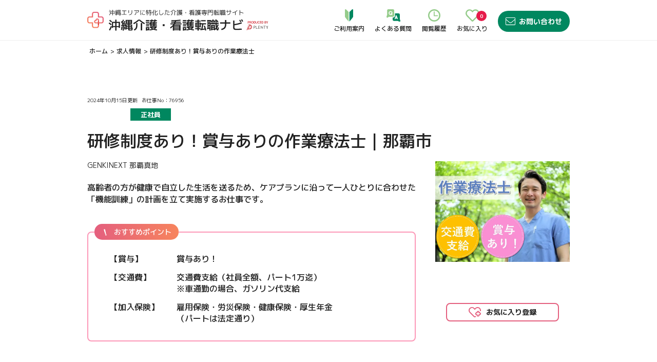

--- FILE ---
content_type: text/html; charset=UTF-8
request_url: https://nurse-recruit.okinawa/jobs/%E7%A0%94%E4%BF%AE%E5%88%B6%E5%BA%A6%E3%81%82%E3%82%8A%EF%BC%81%E8%B3%9E%E4%B8%8E%E3%81%82%E3%82%8A%E3%81%AE%E4%BD%9C%E6%A5%AD%E7%99%82%E6%B3%95%E5%A3%AB/
body_size: 21786
content:

<!DOCTYPE html>
<html lang="ja">

<head>
    <meta charset="UTF-8">
    <meta name="viewport" content="width=device-width, initial-scale=1.0">
    <meta http-equiv="X-UA-Compatible" content="ie=edge">
    <title>沖縄介護・看護転職ナビ | 研修制度あり！賞与ありの作業療法士 ｜ 沖縄介護・看護転職ナビ</title>

    
		<!-- All in One SEO 4.9.3 - aioseo.com -->
	<meta name="robots" content="max-image-preview:large" />
	<link rel="canonical" href="https://nurse-recruit.okinawa/jobs/%e7%a0%94%e4%bf%ae%e5%88%b6%e5%ba%a6%e3%81%82%e3%82%8a%ef%bc%81%e8%b3%9e%e4%b8%8e%e3%81%82%e3%82%8a%e3%81%ae%e4%bd%9c%e6%a5%ad%e7%99%82%e6%b3%95%e5%a3%ab/" />
	<meta name="generator" content="All in One SEO (AIOSEO) 4.9.3" />
		<meta property="og:locale" content="ja_JP" />
		<meta property="og:site_name" content="沖縄介護・看護転職ナビ ｜ お仕事探しをプロがサポート！沖縄エリアに特化した介護・看護専門転職サイトです。キャリアコーディネーターがおすすめする求人情報や応募書類の添削、面接アドバイスなど徹底サポート。あなたにピッタリな求人を見つけましょう！" />
		<meta property="og:type" content="article" />
		<meta property="og:title" content="研修制度あり！賞与ありの作業療法士 ｜ 沖縄介護・看護転職ナビ" />
		<meta property="og:url" content="https://nurse-recruit.okinawa/jobs/%e7%a0%94%e4%bf%ae%e5%88%b6%e5%ba%a6%e3%81%82%e3%82%8a%ef%bc%81%e8%b3%9e%e4%b8%8e%e3%81%82%e3%82%8a%e3%81%ae%e4%bd%9c%e6%a5%ad%e7%99%82%e6%b3%95%e5%a3%ab/" />
		<meta property="og:image" content="https://nurse-recruit.okinawa/master.nurse-recruit.okinawa/wp-content/uploads/2025/12/ogp.jpg" />
		<meta property="og:image:secure_url" content="https://nurse-recruit.okinawa/master.nurse-recruit.okinawa/wp-content/uploads/2025/12/ogp.jpg" />
		<meta property="og:image:width" content="1400" />
		<meta property="og:image:height" content="840" />
		<meta property="article:published_time" content="2024-06-20T08:14:31+00:00" />
		<meta property="article:modified_time" content="2024-10-15T02:26:08+00:00" />
		<meta name="twitter:card" content="summary_large_image" />
		<meta name="twitter:title" content="研修制度あり！賞与ありの作業療法士 ｜ 沖縄介護・看護転職ナビ" />
		<meta name="twitter:image" content="https://nurse-recruit.okinawa/master.nurse-recruit.okinawa/wp-content/uploads/2025/12/ogp.jpg" />
		<script type="application/ld+json" class="aioseo-schema">
			{"@context":"https:\/\/schema.org","@graph":[{"@type":"BreadcrumbList","@id":"https:\/\/nurse-recruit.okinawa\/jobs\/%e7%a0%94%e4%bf%ae%e5%88%b6%e5%ba%a6%e3%81%82%e3%82%8a%ef%bc%81%e8%b3%9e%e4%b8%8e%e3%81%82%e3%82%8a%e3%81%ae%e4%bd%9c%e6%a5%ad%e7%99%82%e6%b3%95%e5%a3%ab\/#breadcrumblist","itemListElement":[{"@type":"ListItem","@id":"https:\/\/nurse-recruit.okinawa#listItem","position":1,"name":"Home","item":"https:\/\/nurse-recruit.okinawa","nextItem":{"@type":"ListItem","@id":"https:\/\/nurse-recruit.okinawa\/jobs\/category\/%e3%83%91%e3%83%bc%e3%83%88\/#listItem","name":"\u30d1\u30fc\u30c8"}},{"@type":"ListItem","@id":"https:\/\/nurse-recruit.okinawa\/jobs\/category\/%e3%83%91%e3%83%bc%e3%83%88\/#listItem","position":2,"name":"\u30d1\u30fc\u30c8","item":"https:\/\/nurse-recruit.okinawa\/jobs\/category\/%e3%83%91%e3%83%bc%e3%83%88\/","nextItem":{"@type":"ListItem","@id":"https:\/\/nurse-recruit.okinawa\/jobs\/%e7%a0%94%e4%bf%ae%e5%88%b6%e5%ba%a6%e3%81%82%e3%82%8a%ef%bc%81%e8%b3%9e%e4%b8%8e%e3%81%82%e3%82%8a%e3%81%ae%e4%bd%9c%e6%a5%ad%e7%99%82%e6%b3%95%e5%a3%ab\/#listItem","name":"\u7814\u4fee\u5236\u5ea6\u3042\u308a\uff01\u8cde\u4e0e\u3042\u308a\u306e\u4f5c\u696d\u7642\u6cd5\u58eb"},"previousItem":{"@type":"ListItem","@id":"https:\/\/nurse-recruit.okinawa#listItem","name":"Home"}},{"@type":"ListItem","@id":"https:\/\/nurse-recruit.okinawa\/jobs\/%e7%a0%94%e4%bf%ae%e5%88%b6%e5%ba%a6%e3%81%82%e3%82%8a%ef%bc%81%e8%b3%9e%e4%b8%8e%e3%81%82%e3%82%8a%e3%81%ae%e4%bd%9c%e6%a5%ad%e7%99%82%e6%b3%95%e5%a3%ab\/#listItem","position":3,"name":"\u7814\u4fee\u5236\u5ea6\u3042\u308a\uff01\u8cde\u4e0e\u3042\u308a\u306e\u4f5c\u696d\u7642\u6cd5\u58eb","previousItem":{"@type":"ListItem","@id":"https:\/\/nurse-recruit.okinawa\/jobs\/category\/%e3%83%91%e3%83%bc%e3%83%88\/#listItem","name":"\u30d1\u30fc\u30c8"}}]},{"@type":"Organization","@id":"https:\/\/nurse-recruit.okinawa\/#organization","name":"\u6c96\u7e04\u4ecb\u8b77\u30fb\u770b\u8b77\u8ee2\u8077\u30ca\u30d3","description":"\u304a\u4ed5\u4e8b\u63a2\u3057\u3092\u30d7\u30ed\u304c\u30b5\u30dd\u30fc\u30c8\uff01\u6c96\u7e04\u30a8\u30ea\u30a2\u306b\u7279\u5316\u3057\u305f\u4ecb\u8b77\u30fb\u770b\u8b77\u5c02\u9580\u8ee2\u8077\u30b5\u30a4\u30c8\u3067\u3059\u3002\u30ad\u30e3\u30ea\u30a2\u30b3\u30fc\u30c7\u30a3\u30cd\u30fc\u30bf\u30fc\u304c\u304a\u3059\u3059\u3081\u3059\u308b\u6c42\u4eba\u60c5\u5831\u3084\u5fdc\u52df\u66f8\u985e\u306e\u6dfb\u524a\u3001\u9762\u63a5\u30a2\u30c9\u30d0\u30a4\u30b9\u306a\u3069\u5fb9\u5e95\u30b5\u30dd\u30fc\u30c8\u3002\u3042\u306a\u305f\u306b\u30d4\u30c3\u30bf\u30ea\u306a\u6c42\u4eba\u3092\u898b\u3064\u3051\u307e\u3057\u3087\u3046\uff01","url":"https:\/\/nurse-recruit.okinawa\/","telephone":"+81988713804","logo":{"@type":"ImageObject","url":"https:\/\/nurse-recruit.okinawa\/master.nurse-recruit.okinawa\/wp-content\/uploads\/2025\/12\/mark.png","@id":"https:\/\/nurse-recruit.okinawa\/jobs\/%e7%a0%94%e4%bf%ae%e5%88%b6%e5%ba%a6%e3%81%82%e3%82%8a%ef%bc%81%e8%b3%9e%e4%b8%8e%e3%81%82%e3%82%8a%e3%81%ae%e4%bd%9c%e6%a5%ad%e7%99%82%e6%b3%95%e5%a3%ab\/#organizationLogo","width":512,"height":512},"image":{"@id":"https:\/\/nurse-recruit.okinawa\/jobs\/%e7%a0%94%e4%bf%ae%e5%88%b6%e5%ba%a6%e3%81%82%e3%82%8a%ef%bc%81%e8%b3%9e%e4%b8%8e%e3%81%82%e3%82%8a%e3%81%ae%e4%bd%9c%e6%a5%ad%e7%99%82%e6%b3%95%e5%a3%ab\/#organizationLogo"}},{"@type":"WebPage","@id":"https:\/\/nurse-recruit.okinawa\/jobs\/%e7%a0%94%e4%bf%ae%e5%88%b6%e5%ba%a6%e3%81%82%e3%82%8a%ef%bc%81%e8%b3%9e%e4%b8%8e%e3%81%82%e3%82%8a%e3%81%ae%e4%bd%9c%e6%a5%ad%e7%99%82%e6%b3%95%e5%a3%ab\/#webpage","url":"https:\/\/nurse-recruit.okinawa\/jobs\/%e7%a0%94%e4%bf%ae%e5%88%b6%e5%ba%a6%e3%81%82%e3%82%8a%ef%bc%81%e8%b3%9e%e4%b8%8e%e3%81%82%e3%82%8a%e3%81%ae%e4%bd%9c%e6%a5%ad%e7%99%82%e6%b3%95%e5%a3%ab\/","name":"\u7814\u4fee\u5236\u5ea6\u3042\u308a\uff01\u8cde\u4e0e\u3042\u308a\u306e\u4f5c\u696d\u7642\u6cd5\u58eb \uff5c \u6c96\u7e04\u4ecb\u8b77\u30fb\u770b\u8b77\u8ee2\u8077\u30ca\u30d3","inLanguage":"ja","isPartOf":{"@id":"https:\/\/nurse-recruit.okinawa\/#website"},"breadcrumb":{"@id":"https:\/\/nurse-recruit.okinawa\/jobs\/%e7%a0%94%e4%bf%ae%e5%88%b6%e5%ba%a6%e3%81%82%e3%82%8a%ef%bc%81%e8%b3%9e%e4%b8%8e%e3%81%82%e3%82%8a%e3%81%ae%e4%bd%9c%e6%a5%ad%e7%99%82%e6%b3%95%e5%a3%ab\/#breadcrumblist"},"image":{"@type":"ImageObject","url":"https:\/\/nurse-recruit.okinawa\/master.nurse-recruit.okinawa\/wp-content\/uploads\/2024\/06\/2023.jpg","@id":"https:\/\/nurse-recruit.okinawa\/jobs\/%e7%a0%94%e4%bf%ae%e5%88%b6%e5%ba%a6%e3%81%82%e3%82%8a%ef%bc%81%e8%b3%9e%e4%b8%8e%e3%81%82%e3%82%8a%e3%81%ae%e4%bd%9c%e6%a5%ad%e7%99%82%e6%b3%95%e5%a3%ab\/#mainImage","width":857,"height":643},"primaryImageOfPage":{"@id":"https:\/\/nurse-recruit.okinawa\/jobs\/%e7%a0%94%e4%bf%ae%e5%88%b6%e5%ba%a6%e3%81%82%e3%82%8a%ef%bc%81%e8%b3%9e%e4%b8%8e%e3%81%82%e3%82%8a%e3%81%ae%e4%bd%9c%e6%a5%ad%e7%99%82%e6%b3%95%e5%a3%ab\/#mainImage"},"datePublished":"2024-06-20T17:14:31+09:00","dateModified":"2024-10-15T11:26:08+09:00"},{"@type":"WebSite","@id":"https:\/\/nurse-recruit.okinawa\/#website","url":"https:\/\/nurse-recruit.okinawa\/","name":"\u6c96\u7e04\u4ecb\u8b77\u30fb\u770b\u8b77\u8ee2\u8077\u30ca\u30d3","description":"\u304a\u4ed5\u4e8b\u63a2\u3057\u3092\u30d7\u30ed\u304c\u30b5\u30dd\u30fc\u30c8\uff01\u6c96\u7e04\u30a8\u30ea\u30a2\u306b\u7279\u5316\u3057\u305f\u4ecb\u8b77\u30fb\u770b\u8b77\u5c02\u9580\u8ee2\u8077\u30b5\u30a4\u30c8\u3067\u3059\u3002\u30ad\u30e3\u30ea\u30a2\u30b3\u30fc\u30c7\u30a3\u30cd\u30fc\u30bf\u30fc\u304c\u304a\u3059\u3059\u3081\u3059\u308b\u6c42\u4eba\u60c5\u5831\u3084\u5fdc\u52df\u66f8\u985e\u306e\u6dfb\u524a\u3001\u9762\u63a5\u30a2\u30c9\u30d0\u30a4\u30b9\u306a\u3069\u5fb9\u5e95\u30b5\u30dd\u30fc\u30c8\u3002\u3042\u306a\u305f\u306b\u30d4\u30c3\u30bf\u30ea\u306a\u6c42\u4eba\u3092\u898b\u3064\u3051\u307e\u3057\u3087\u3046\uff01","inLanguage":"ja","publisher":{"@id":"https:\/\/nurse-recruit.okinawa\/#organization"}}]}
		</script>
		<!-- All in One SEO -->

<link rel='dns-prefetch' href='//cdn.jsdelivr.net' />
<link rel='dns-prefetch' href='//fonts.googleapis.com' />
<script type="text/javascript" id="wpp-js" src="https://nurse-recruit.okinawa/master.nurse-recruit.okinawa/wp-content/plugins/wordpress-popular-posts/assets/js/wpp.min.js?ver=7.3.6" data-sampling="0" data-sampling-rate="100" data-api-url="https://nurse-recruit.okinawa/wp-json/wordpress-popular-posts" data-post-id="76956" data-token="f2799463d3" data-lang="0" data-debug="0"></script>
<link rel="alternate" title="oEmbed (JSON)" type="application/json+oembed" href="https://nurse-recruit.okinawa/wp-json/oembed/1.0/embed?url=https%3A%2F%2Fnurse-recruit.okinawa%2Fjobs%2F%25e7%25a0%2594%25e4%25bf%25ae%25e5%2588%25b6%25e5%25ba%25a6%25e3%2581%2582%25e3%2582%258a%25ef%25bc%2581%25e8%25b3%259e%25e4%25b8%258e%25e3%2581%2582%25e3%2582%258a%25e3%2581%25ae%25e4%25bd%259c%25e6%25a5%25ad%25e7%2599%2582%25e6%25b3%2595%25e5%25a3%25ab%2F" />
<link rel="alternate" title="oEmbed (XML)" type="text/xml+oembed" href="https://nurse-recruit.okinawa/wp-json/oembed/1.0/embed?url=https%3A%2F%2Fnurse-recruit.okinawa%2Fjobs%2F%25e7%25a0%2594%25e4%25bf%25ae%25e5%2588%25b6%25e5%25ba%25a6%25e3%2581%2582%25e3%2582%258a%25ef%25bc%2581%25e8%25b3%259e%25e4%25b8%258e%25e3%2581%2582%25e3%2582%258a%25e3%2581%25ae%25e4%25bd%259c%25e6%25a5%25ad%25e7%2599%2582%25e6%25b3%2595%25e5%25a3%25ab%2F&#038;format=xml" />
		<!-- This site uses the Google Analytics by MonsterInsights plugin v9.11.1 - Using Analytics tracking - https://www.monsterinsights.com/ -->
		<!-- Note: MonsterInsights is not currently configured on this site. The site owner needs to authenticate with Google Analytics in the MonsterInsights settings panel. -->
					<!-- No tracking code set -->
				<!-- / Google Analytics by MonsterInsights -->
		<style id='wp-img-auto-sizes-contain-inline-css' type='text/css'>
img:is([sizes=auto i],[sizes^="auto," i]){contain-intrinsic-size:3000px 1500px}
/*# sourceURL=wp-img-auto-sizes-contain-inline-css */
</style>
<style id='wp-block-library-inline-css' type='text/css'>
:root{--wp-block-synced-color:#7a00df;--wp-block-synced-color--rgb:122,0,223;--wp-bound-block-color:var(--wp-block-synced-color);--wp-editor-canvas-background:#ddd;--wp-admin-theme-color:#007cba;--wp-admin-theme-color--rgb:0,124,186;--wp-admin-theme-color-darker-10:#006ba1;--wp-admin-theme-color-darker-10--rgb:0,107,160.5;--wp-admin-theme-color-darker-20:#005a87;--wp-admin-theme-color-darker-20--rgb:0,90,135;--wp-admin-border-width-focus:2px}@media (min-resolution:192dpi){:root{--wp-admin-border-width-focus:1.5px}}.wp-element-button{cursor:pointer}:root .has-very-light-gray-background-color{background-color:#eee}:root .has-very-dark-gray-background-color{background-color:#313131}:root .has-very-light-gray-color{color:#eee}:root .has-very-dark-gray-color{color:#313131}:root .has-vivid-green-cyan-to-vivid-cyan-blue-gradient-background{background:linear-gradient(135deg,#00d084,#0693e3)}:root .has-purple-crush-gradient-background{background:linear-gradient(135deg,#34e2e4,#4721fb 50%,#ab1dfe)}:root .has-hazy-dawn-gradient-background{background:linear-gradient(135deg,#faaca8,#dad0ec)}:root .has-subdued-olive-gradient-background{background:linear-gradient(135deg,#fafae1,#67a671)}:root .has-atomic-cream-gradient-background{background:linear-gradient(135deg,#fdd79a,#004a59)}:root .has-nightshade-gradient-background{background:linear-gradient(135deg,#330968,#31cdcf)}:root .has-midnight-gradient-background{background:linear-gradient(135deg,#020381,#2874fc)}:root{--wp--preset--font-size--normal:16px;--wp--preset--font-size--huge:42px}.has-regular-font-size{font-size:1em}.has-larger-font-size{font-size:2.625em}.has-normal-font-size{font-size:var(--wp--preset--font-size--normal)}.has-huge-font-size{font-size:var(--wp--preset--font-size--huge)}.has-text-align-center{text-align:center}.has-text-align-left{text-align:left}.has-text-align-right{text-align:right}.has-fit-text{white-space:nowrap!important}#end-resizable-editor-section{display:none}.aligncenter{clear:both}.items-justified-left{justify-content:flex-start}.items-justified-center{justify-content:center}.items-justified-right{justify-content:flex-end}.items-justified-space-between{justify-content:space-between}.screen-reader-text{border:0;clip-path:inset(50%);height:1px;margin:-1px;overflow:hidden;padding:0;position:absolute;width:1px;word-wrap:normal!important}.screen-reader-text:focus{background-color:#ddd;clip-path:none;color:#444;display:block;font-size:1em;height:auto;left:5px;line-height:normal;padding:15px 23px 14px;text-decoration:none;top:5px;width:auto;z-index:100000}html :where(.has-border-color){border-style:solid}html :where([style*=border-top-color]){border-top-style:solid}html :where([style*=border-right-color]){border-right-style:solid}html :where([style*=border-bottom-color]){border-bottom-style:solid}html :where([style*=border-left-color]){border-left-style:solid}html :where([style*=border-width]){border-style:solid}html :where([style*=border-top-width]){border-top-style:solid}html :where([style*=border-right-width]){border-right-style:solid}html :where([style*=border-bottom-width]){border-bottom-style:solid}html :where([style*=border-left-width]){border-left-style:solid}html :where(img[class*=wp-image-]){height:auto;max-width:100%}:where(figure){margin:0 0 1em}html :where(.is-position-sticky){--wp-admin--admin-bar--position-offset:var(--wp-admin--admin-bar--height,0px)}@media screen and (max-width:600px){html :where(.is-position-sticky){--wp-admin--admin-bar--position-offset:0px}}

/*# sourceURL=wp-block-library-inline-css */
</style><style id='global-styles-inline-css' type='text/css'>
:root{--wp--preset--aspect-ratio--square: 1;--wp--preset--aspect-ratio--4-3: 4/3;--wp--preset--aspect-ratio--3-4: 3/4;--wp--preset--aspect-ratio--3-2: 3/2;--wp--preset--aspect-ratio--2-3: 2/3;--wp--preset--aspect-ratio--16-9: 16/9;--wp--preset--aspect-ratio--9-16: 9/16;--wp--preset--color--black: #000000;--wp--preset--color--cyan-bluish-gray: #abb8c3;--wp--preset--color--white: #ffffff;--wp--preset--color--pale-pink: #f78da7;--wp--preset--color--vivid-red: #cf2e2e;--wp--preset--color--luminous-vivid-orange: #ff6900;--wp--preset--color--luminous-vivid-amber: #fcb900;--wp--preset--color--light-green-cyan: #7bdcb5;--wp--preset--color--vivid-green-cyan: #00d084;--wp--preset--color--pale-cyan-blue: #8ed1fc;--wp--preset--color--vivid-cyan-blue: #0693e3;--wp--preset--color--vivid-purple: #9b51e0;--wp--preset--gradient--vivid-cyan-blue-to-vivid-purple: linear-gradient(135deg,rgb(6,147,227) 0%,rgb(155,81,224) 100%);--wp--preset--gradient--light-green-cyan-to-vivid-green-cyan: linear-gradient(135deg,rgb(122,220,180) 0%,rgb(0,208,130) 100%);--wp--preset--gradient--luminous-vivid-amber-to-luminous-vivid-orange: linear-gradient(135deg,rgb(252,185,0) 0%,rgb(255,105,0) 100%);--wp--preset--gradient--luminous-vivid-orange-to-vivid-red: linear-gradient(135deg,rgb(255,105,0) 0%,rgb(207,46,46) 100%);--wp--preset--gradient--very-light-gray-to-cyan-bluish-gray: linear-gradient(135deg,rgb(238,238,238) 0%,rgb(169,184,195) 100%);--wp--preset--gradient--cool-to-warm-spectrum: linear-gradient(135deg,rgb(74,234,220) 0%,rgb(151,120,209) 20%,rgb(207,42,186) 40%,rgb(238,44,130) 60%,rgb(251,105,98) 80%,rgb(254,248,76) 100%);--wp--preset--gradient--blush-light-purple: linear-gradient(135deg,rgb(255,206,236) 0%,rgb(152,150,240) 100%);--wp--preset--gradient--blush-bordeaux: linear-gradient(135deg,rgb(254,205,165) 0%,rgb(254,45,45) 50%,rgb(107,0,62) 100%);--wp--preset--gradient--luminous-dusk: linear-gradient(135deg,rgb(255,203,112) 0%,rgb(199,81,192) 50%,rgb(65,88,208) 100%);--wp--preset--gradient--pale-ocean: linear-gradient(135deg,rgb(255,245,203) 0%,rgb(182,227,212) 50%,rgb(51,167,181) 100%);--wp--preset--gradient--electric-grass: linear-gradient(135deg,rgb(202,248,128) 0%,rgb(113,206,126) 100%);--wp--preset--gradient--midnight: linear-gradient(135deg,rgb(2,3,129) 0%,rgb(40,116,252) 100%);--wp--preset--font-size--small: 13px;--wp--preset--font-size--medium: 20px;--wp--preset--font-size--large: 36px;--wp--preset--font-size--x-large: 42px;--wp--preset--spacing--20: 0.44rem;--wp--preset--spacing--30: 0.67rem;--wp--preset--spacing--40: 1rem;--wp--preset--spacing--50: 1.5rem;--wp--preset--spacing--60: 2.25rem;--wp--preset--spacing--70: 3.38rem;--wp--preset--spacing--80: 5.06rem;--wp--preset--shadow--natural: 6px 6px 9px rgba(0, 0, 0, 0.2);--wp--preset--shadow--deep: 12px 12px 50px rgba(0, 0, 0, 0.4);--wp--preset--shadow--sharp: 6px 6px 0px rgba(0, 0, 0, 0.2);--wp--preset--shadow--outlined: 6px 6px 0px -3px rgb(255, 255, 255), 6px 6px rgb(0, 0, 0);--wp--preset--shadow--crisp: 6px 6px 0px rgb(0, 0, 0);}:where(.is-layout-flex){gap: 0.5em;}:where(.is-layout-grid){gap: 0.5em;}body .is-layout-flex{display: flex;}.is-layout-flex{flex-wrap: wrap;align-items: center;}.is-layout-flex > :is(*, div){margin: 0;}body .is-layout-grid{display: grid;}.is-layout-grid > :is(*, div){margin: 0;}:where(.wp-block-columns.is-layout-flex){gap: 2em;}:where(.wp-block-columns.is-layout-grid){gap: 2em;}:where(.wp-block-post-template.is-layout-flex){gap: 1.25em;}:where(.wp-block-post-template.is-layout-grid){gap: 1.25em;}.has-black-color{color: var(--wp--preset--color--black) !important;}.has-cyan-bluish-gray-color{color: var(--wp--preset--color--cyan-bluish-gray) !important;}.has-white-color{color: var(--wp--preset--color--white) !important;}.has-pale-pink-color{color: var(--wp--preset--color--pale-pink) !important;}.has-vivid-red-color{color: var(--wp--preset--color--vivid-red) !important;}.has-luminous-vivid-orange-color{color: var(--wp--preset--color--luminous-vivid-orange) !important;}.has-luminous-vivid-amber-color{color: var(--wp--preset--color--luminous-vivid-amber) !important;}.has-light-green-cyan-color{color: var(--wp--preset--color--light-green-cyan) !important;}.has-vivid-green-cyan-color{color: var(--wp--preset--color--vivid-green-cyan) !important;}.has-pale-cyan-blue-color{color: var(--wp--preset--color--pale-cyan-blue) !important;}.has-vivid-cyan-blue-color{color: var(--wp--preset--color--vivid-cyan-blue) !important;}.has-vivid-purple-color{color: var(--wp--preset--color--vivid-purple) !important;}.has-black-background-color{background-color: var(--wp--preset--color--black) !important;}.has-cyan-bluish-gray-background-color{background-color: var(--wp--preset--color--cyan-bluish-gray) !important;}.has-white-background-color{background-color: var(--wp--preset--color--white) !important;}.has-pale-pink-background-color{background-color: var(--wp--preset--color--pale-pink) !important;}.has-vivid-red-background-color{background-color: var(--wp--preset--color--vivid-red) !important;}.has-luminous-vivid-orange-background-color{background-color: var(--wp--preset--color--luminous-vivid-orange) !important;}.has-luminous-vivid-amber-background-color{background-color: var(--wp--preset--color--luminous-vivid-amber) !important;}.has-light-green-cyan-background-color{background-color: var(--wp--preset--color--light-green-cyan) !important;}.has-vivid-green-cyan-background-color{background-color: var(--wp--preset--color--vivid-green-cyan) !important;}.has-pale-cyan-blue-background-color{background-color: var(--wp--preset--color--pale-cyan-blue) !important;}.has-vivid-cyan-blue-background-color{background-color: var(--wp--preset--color--vivid-cyan-blue) !important;}.has-vivid-purple-background-color{background-color: var(--wp--preset--color--vivid-purple) !important;}.has-black-border-color{border-color: var(--wp--preset--color--black) !important;}.has-cyan-bluish-gray-border-color{border-color: var(--wp--preset--color--cyan-bluish-gray) !important;}.has-white-border-color{border-color: var(--wp--preset--color--white) !important;}.has-pale-pink-border-color{border-color: var(--wp--preset--color--pale-pink) !important;}.has-vivid-red-border-color{border-color: var(--wp--preset--color--vivid-red) !important;}.has-luminous-vivid-orange-border-color{border-color: var(--wp--preset--color--luminous-vivid-orange) !important;}.has-luminous-vivid-amber-border-color{border-color: var(--wp--preset--color--luminous-vivid-amber) !important;}.has-light-green-cyan-border-color{border-color: var(--wp--preset--color--light-green-cyan) !important;}.has-vivid-green-cyan-border-color{border-color: var(--wp--preset--color--vivid-green-cyan) !important;}.has-pale-cyan-blue-border-color{border-color: var(--wp--preset--color--pale-cyan-blue) !important;}.has-vivid-cyan-blue-border-color{border-color: var(--wp--preset--color--vivid-cyan-blue) !important;}.has-vivid-purple-border-color{border-color: var(--wp--preset--color--vivid-purple) !important;}.has-vivid-cyan-blue-to-vivid-purple-gradient-background{background: var(--wp--preset--gradient--vivid-cyan-blue-to-vivid-purple) !important;}.has-light-green-cyan-to-vivid-green-cyan-gradient-background{background: var(--wp--preset--gradient--light-green-cyan-to-vivid-green-cyan) !important;}.has-luminous-vivid-amber-to-luminous-vivid-orange-gradient-background{background: var(--wp--preset--gradient--luminous-vivid-amber-to-luminous-vivid-orange) !important;}.has-luminous-vivid-orange-to-vivid-red-gradient-background{background: var(--wp--preset--gradient--luminous-vivid-orange-to-vivid-red) !important;}.has-very-light-gray-to-cyan-bluish-gray-gradient-background{background: var(--wp--preset--gradient--very-light-gray-to-cyan-bluish-gray) !important;}.has-cool-to-warm-spectrum-gradient-background{background: var(--wp--preset--gradient--cool-to-warm-spectrum) !important;}.has-blush-light-purple-gradient-background{background: var(--wp--preset--gradient--blush-light-purple) !important;}.has-blush-bordeaux-gradient-background{background: var(--wp--preset--gradient--blush-bordeaux) !important;}.has-luminous-dusk-gradient-background{background: var(--wp--preset--gradient--luminous-dusk) !important;}.has-pale-ocean-gradient-background{background: var(--wp--preset--gradient--pale-ocean) !important;}.has-electric-grass-gradient-background{background: var(--wp--preset--gradient--electric-grass) !important;}.has-midnight-gradient-background{background: var(--wp--preset--gradient--midnight) !important;}.has-small-font-size{font-size: var(--wp--preset--font-size--small) !important;}.has-medium-font-size{font-size: var(--wp--preset--font-size--medium) !important;}.has-large-font-size{font-size: var(--wp--preset--font-size--large) !important;}.has-x-large-font-size{font-size: var(--wp--preset--font-size--x-large) !important;}
/*# sourceURL=global-styles-inline-css */
</style>

<style id='classic-theme-styles-inline-css' type='text/css'>
/*! This file is auto-generated */
.wp-block-button__link{color:#fff;background-color:#32373c;border-radius:9999px;box-shadow:none;text-decoration:none;padding:calc(.667em + 2px) calc(1.333em + 2px);font-size:1.125em}.wp-block-file__button{background:#32373c;color:#fff;text-decoration:none}
/*# sourceURL=/wp-includes/css/classic-themes.min.css */
</style>
<link rel='stylesheet' id='wp-bootstrap-blocks-styles-css' href='https://nurse-recruit.okinawa/master.nurse-recruit.okinawa/wp-content/plugins/wp-bootstrap-blocks/build/style-index.css?ver=5.2.1' type='text/css' media='all' />
<link rel='stylesheet' id='toc-screen-css' href='https://nurse-recruit.okinawa/master.nurse-recruit.okinawa/wp-content/plugins/table-of-contents-plus/screen.min.css?ver=2411.1' type='text/css' media='all' />
<link rel='stylesheet' id='wordpress-popular-posts-css-css' href='https://nurse-recruit.okinawa/master.nurse-recruit.okinawa/wp-content/plugins/wordpress-popular-posts/assets/css/wpp.css?ver=7.3.6' type='text/css' media='all' />
<link rel='stylesheet' id='project-google-fonts-css' href='https://fonts.googleapis.com/css2?family=M+PLUS+1p:wght@400;500;700&#038;display=swap' type='text/css' media='all' />
<link rel='stylesheet' id='main_style-css' href='https://nurse-recruit.okinawa/master.nurse-recruit.okinawa/wp-content/themes/guskudo/assets/css/app.css?ver=1766371021' type='text/css' media='all' />
<link rel='stylesheet' id='support_wp_style-css' href='https://nurse-recruit.okinawa/master.nurse-recruit.okinawa/wp-content/themes/guskudo/assets/wp/support.css?ver=1766371025' type='text/css' media='all' />
<script type="text/javascript" src="https://nurse-recruit.okinawa/master.nurse-recruit.okinawa/wp-includes/js/jquery/jquery.min.js?ver=3.7.1" id="jquery-core-js"></script>
<script type="text/javascript" src="https://nurse-recruit.okinawa/master.nurse-recruit.okinawa/wp-includes/js/jquery/jquery-migrate.min.js?ver=3.4.1" id="jquery-migrate-js"></script>
<link rel="https://api.w.org/" href="https://nurse-recruit.okinawa/wp-json/" /><link rel="EditURI" type="application/rsd+xml" title="RSD" href="https://nurse-recruit.okinawa/master.nurse-recruit.okinawa/xmlrpc.php?rsd" />
<meta name="generator" content="WordPress 6.9" />
<link rel='shortlink' href='https://nurse-recruit.okinawa/?p=76956' />
<meta name="cdp-version" content="1.5.0" />            <style id="wpp-loading-animation-styles">@-webkit-keyframes bgslide{from{background-position-x:0}to{background-position-x:-200%}}@keyframes bgslide{from{background-position-x:0}to{background-position-x:-200%}}.wpp-widget-block-placeholder,.wpp-shortcode-placeholder{margin:0 auto;width:60px;height:3px;background:#dd3737;background:linear-gradient(90deg,#dd3737 0%,#571313 10%,#dd3737 100%);background-size:200% auto;border-radius:3px;-webkit-animation:bgslide 1s infinite linear;animation:bgslide 1s infinite linear}</style>
                    <script>
            jQuery(document).ready(function($) {
                //update the below code in ajax:success as well
                $(".favouriteBtn").on("click", function() {
                    var favouriteValue = $(this).attr('value');
                    var favouriteId = $(this).attr('id');
                    var facouriteCount=parseInt($('.favourite-count').text());
                    if (Cookies.get(favouriteId) == null) {
                        Cookies.set(favouriteId, favouriteValue, {
                            expires: 30,
                            path: '/'
                        });
                        $(this).text('お気に入り登録した');
                        $(this).toggleClass("btn-white btn-gray");
                        $('.favourite-count').text(facouriteCount+1);
                    }else{
                        Cookies.remove(favouriteId);
                        $(this).text('お気に入り登録');
                        $(this).toggleClass("btn-gray btn-white");
                        $('.favourite-count').text(facouriteCount-1);
                    }
                });
            });
        </script>
        
    <noscript><style>.lazyload[data-src]{display:none !important;}</style></noscript><style>.lazyload{background-image:none !important;}.lazyload:before{background-image:none !important;}</style><link rel="icon" href="https://nurse-recruit.okinawa/master.nurse-recruit.okinawa/wp-content/uploads/2023/06/cropped-fav-32x32.png" sizes="32x32" />
<link rel="icon" href="https://nurse-recruit.okinawa/master.nurse-recruit.okinawa/wp-content/uploads/2023/06/cropped-fav-192x192.png" sizes="192x192" />
<link rel="apple-touch-icon" href="https://nurse-recruit.okinawa/master.nurse-recruit.okinawa/wp-content/uploads/2023/06/cropped-fav-180x180.png" />
<meta name="msapplication-TileImage" content="https://nurse-recruit.okinawa/master.nurse-recruit.okinawa/wp-content/uploads/2023/06/cropped-fav-270x270.png" />
		<style type="text/css" id="wp-custom-css">
			.mw_wp_form .error{
	padding-top: 5px;
	width: 100%;
}

.card-dtls-btnbox .btn-gradient:nth-child(2) {
  display: none;
}		</style>
		<!-- Google tag (gtag.js) -->
<script async src="https://www.googletagmanager.com/gtag/js?id=G-HFQRDW3TGE"></script>
<script>
  window.dataLayer = window.dataLayer || [];
  function gtag(){dataLayer.push(arguments);}
  gtag('js', new Date());

  gtag('config', 'G-HFQRDW3TGE');
</script>
    <!-- Google Tag Manager -->
    <script>
        (function(w, d, s, l, i) {
            w[l] = w[l] || [];
            w[l].push({
                'gtm.start': new Date().getTime(),
                event: 'gtm.js'
            });
            var f = d.getElementsByTagName(s)[0],
                j = d.createElement(s),
                dl = l != 'dataLayer' ? '&l=' + l : '';
            j.async = true;
            j.src =
                'https://www.googletagmanager.com/gtm.js?id=' + i + dl;
            f.parentNode.insertBefore(j, f);
        })(window, document, 'script', 'dataLayer', 'GTM-MS2XXMN');
    </script>
    <!-- End Google Tag Manager -->

    <style>
        .hero-bot-info-top {
            position: relative;
            top: 20px;
        }
        @media only screen and (min-width: 768px) {
            .hero-bot-info-top {
                top: 0;
            }
        }
        @media only screen and (min-width: 1500px) {
            .hero-bot-info-top {
                margin-top: 40px;
            }
        }
    </style>
</head>

<body>
    
    <!-- Google Tag Manager (noscript) -->
    <noscript><iframe src="https://www.googletagmanager.com/ns.html?id=GTM-MS2XXMN" height="0" width="0" style="display:none;visibility:hidden"></iframe></noscript>
    <!-- End Google Tag Manager (noscript) -->

    <!-- HEADER  -->
    <header class="header" id="header">    <div class="container">
        <div class="header__wpr">
            <a href="https://nurse-recruit.okinawa" class="header__logo">
                <picture>
                    <source media="(max-width: 767px)"  data-srcset="https://nurse-recruit.okinawa/master.nurse-recruit.okinawa/wp-content/themes/guskudo/assets/img/logo-sp.svg">
                    <img src="[data-uri]" alt="沖縄エリアに特化した介護看護専門転職サイト沖縄介護・看護転職ナビ" loading="lazy" class="img-fluid lazyload" width="356" height="41" data-src="https://nurse-recruit.okinawa/master.nurse-recruit.okinawa/wp-content/themes/guskudo/assets/img/logo.svg" decoding="async" data-eio-rwidth="356" data-eio-rheight="41">
                </picture><noscript><img src="https://nurse-recruit.okinawa/master.nurse-recruit.okinawa/wp-content/themes/guskudo/assets/img/logo.svg" alt="沖縄エリアに特化した介護看護専門転職サイト沖縄介護・看護転職ナビ" loading="lazy" class="img-fluid" width="356" height="41" data-eio="l"></noscript>
            </a>

            <div class="header__sns">
                <nav class="nav" id="js-nav">
                    <ul class="nav__list -pc">
    <li class="nav__item">
        <a href="https://nurse-recruit.okinawa/first/" class="nav__link js-navLink">
            <figure class="nav__link-img">
                <img src="[data-uri]" alt="ご利用案内" width="16" height="24" loading="lazy" class="img-fluid lazyload" data-src="https://nurse-recruit.okinawa/master.nurse-recruit.okinawa/wp-content/themes/guskudo/assets/img/user-guide.svg" decoding="async" data-eio-rwidth="16" data-eio-rheight="24"><noscript><img src="https://nurse-recruit.okinawa/master.nurse-recruit.okinawa/wp-content/themes/guskudo/assets/img/user-guide.svg" alt="ご利用案内" width="16" height="24" loading="lazy" class="img-fluid" data-eio="l"></noscript>
            </figure>
            ご利用案内
        </a>
    </li>
    <li class="nav__item">
        <a href="https://nurse-recruit.okinawa/faq/" class="nav__link js-navLink">
            <figure class="nav__link-img">
                <img src="[data-uri]" alt="よくある質問" width="27" height="24" loading="lazy" class="img-fluid lazyload" data-src="https://nurse-recruit.okinawa/master.nurse-recruit.okinawa/wp-content/themes/guskudo/assets/img/qa.svg" decoding="async" data-eio-rwidth="27" data-eio-rheight="24"><noscript><img src="https://nurse-recruit.okinawa/master.nurse-recruit.okinawa/wp-content/themes/guskudo/assets/img/qa.svg" alt="よくある質問" width="27" height="24" loading="lazy" class="img-fluid" data-eio="l"></noscript>
            </figure> よくある質問
        </a>
    </li>
    <li class="nav__item">
        <a href="https://nurse-recruit.okinawa/history/" class="nav__link js-navLink">
            <figure class="nav__link-img">
                <img src="[data-uri]" alt="閲覧履歴" width="24" height="24" loading="lazy" class="img-fluid lazyload" data-src="https://nurse-recruit.okinawa/master.nurse-recruit.okinawa/wp-content/themes/guskudo/assets/img/history.svg" decoding="async" data-eio-rwidth="24" data-eio-rheight="24"><noscript><img src="https://nurse-recruit.okinawa/master.nurse-recruit.okinawa/wp-content/themes/guskudo/assets/img/history.svg" alt="閲覧履歴" width="24" height="24" loading="lazy" class="img-fluid" data-eio="l"></noscript>
            </figure>
            閲覧履歴
        </a>
    </li>
    <li class="nav__item">
        <a href="https://nurse-recruit.okinawa/favourites/" class="nav__link js-navLink">
            <figure class="nav__link-img">
                <img src="[data-uri]" alt="お気に入り" width="27" height="24" loading="lazy" class="img-fluid lazyload" data-src="https://nurse-recruit.okinawa/master.nurse-recruit.okinawa/wp-content/themes/guskudo/assets/img/heart.svg" decoding="async" data-eio-rwidth="27" data-eio-rheight="24"><noscript><img src="https://nurse-recruit.okinawa/master.nurse-recruit.okinawa/wp-content/themes/guskudo/assets/img/heart.svg" alt="お気に入り" width="27" height="24" loading="lazy" class="img-fluid" data-eio="l"></noscript>
            </figure>
            お気に入り
            <span class="nav__link-love">0</span>
        </a>
    </li>
    <!-- <li class="nav__item">
        <a href="#" class="nav__link js-navLink d-md-flex">
            <img src="[data-uri]" alt="line" width="25" height="24" loading="lazy" class="img-fluid mb-0 lazyload" data-src="https://nurse-recruit.okinawa/master.nurse-recruit.okinawa/wp-content/themes/guskudo/assets/img/line-icon.svg" decoding="async" data-eio-rwidth="25" data-eio-rheight="24"><noscript><img src="https://nurse-recruit.okinawa/master.nurse-recruit.okinawa/wp-content/themes/guskudo/assets/img/line-icon.svg" alt="line" width="25" height="24" loading="lazy" class="img-fluid mb-0" data-eio="l"></noscript>
        </a>
    </li> -->
    <li class="nav__item d-md-block">
        <a href="https://nurse-recruit.okinawa/contact/" class="btn-primary d-md-flex">
            <img src="https://nurse-recruit.okinawa/master.nurse-recruit.okinawa/wp-content/themes/guskudo/assets/img/mail-icon.svg" alt="お問い合わせ" width="19" height="14" loading="lazy" class="img-fluid lazyloaded" data-src="https://nurse-recruit.okinawa/master.nurse-recruit.okinawa/wp-content/themes/guskudo/assets/img/mail-icon.svg" decoding="async"><noscript><img src="https://nurse-recruit.okinawa/master.nurse-recruit.okinawa/wp-content/themes/guskudo/assets/img/mail-icon.svg" alt="お問い合わせ" width="19" height="14" loading="lazy" class="img-fluid" data-eio="l"></noscript>
            お問い合わせ
        </a>
    </li>
</ul>                    <ul class="nav__list -sp">
                        <li class="nav__item">
                            <a href="https://nurse-recruit.okinawa/jobs" class="nav__link js-navLink">
                                <figure class="nav__link-img">
                                    <img src="[data-uri]" alt="search" width="16" height="24" loading="lazy" class="img-fluid lazyload" data-src="https://nurse-recruit.okinawa/master.nurse-recruit.okinawa/wp-content/themes/guskudo/assets/img/icons/search-red.svg" decoding="async" data-eio-rwidth="16" data-eio-rheight="24"><noscript><img src="https://nurse-recruit.okinawa/master.nurse-recruit.okinawa/wp-content/themes/guskudo/assets/img/icons/search-red.svg" alt="search" width="16" height="24" loading="lazy" class="img-fluid" data-eio="l"></noscript>
                                </figure>
                                求人を探す
                            </a>
                        </li>
                        <li class="nav__item">
                            <a href="https://nurse-recruit.okinawa/history" class="nav__link js-navLink">
                                <figure class="nav__link-img">
                                    <img src="[data-uri]" alt="history" width="16" height="24" loading="lazy" class="img-fluid lazyload" data-src="https://nurse-recruit.okinawa/master.nurse-recruit.okinawa/wp-content/themes/guskudo/assets/img/icons/history-red.svg" decoding="async" data-eio-rwidth="16" data-eio-rheight="24"><noscript><img src="https://nurse-recruit.okinawa/master.nurse-recruit.okinawa/wp-content/themes/guskudo/assets/img/icons/history-red.svg" alt="history" width="16" height="24" loading="lazy" class="img-fluid" data-eio="l"></noscript>
                                </figure>
                                閲覧履歴を見る
                            </a>
                        </li>
                        <li class="nav__item">
                            <a href="https://nurse-recruit.okinawa/favourites" class="nav__link js-navLink">
                                <figure class="nav__link-img">
                                    <img src="[data-uri]" alt="heart" width="16" height="24" loading="lazy" class="img-fluid lazyload" data-src="https://nurse-recruit.okinawa/master.nurse-recruit.okinawa/wp-content/themes/guskudo/assets/img/icons/heart-red.svg" decoding="async" data-eio-rwidth="16" data-eio-rheight="24"><noscript><img src="https://nurse-recruit.okinawa/master.nurse-recruit.okinawa/wp-content/themes/guskudo/assets/img/icons/heart-red.svg" alt="heart" width="16" height="24" loading="lazy" class="img-fluid" data-eio="l"></noscript>
                                </figure>
                                お気に入りリストを見る
                            </a>
                        </li>
                        <li class="nav__item ">
                            <div class="btn-wrapper">
                                <a href="https://nurse-recruit.okinawa/signup/" class="btn-application">
                                    <span class="btn-application-txt-sm">かんたん1分<br>
                                        無料登録</span>
                                    <span class="btn-application-txt-lg">転職サポートお申込み</span>
                                </a>
                                <!-- <a href="#" class="btn-line">
                                    <img src="[data-uri]" alt="line" width="25" height="24" loading="lazy" class="img-fluid lazyload" data-src="https://nurse-recruit.okinawa/master.nurse-recruit.okinawa/wp-content/themes/guskudo/assets/img/line-icon-white.svg" decoding="async" data-eio-rwidth="25" data-eio-rheight="24"><noscript><img src="https://nurse-recruit.okinawa/master.nurse-recruit.okinawa/wp-content/themes/guskudo/assets/img/line-icon-white.svg" alt="line" width="25" height="24" loading="lazy" class="img-fluid" data-eio="l"></noscript>LINEでプロに転職相談する</a> -->
                            </div>
                        </li>
                        <li class="nav__item ">
                            <a href="https://nurse-recruit.okinawa/" class="nav__link js-navLink">
                                <span class="nav__link-span">HOME</span>
                            </a>
                        </li>
                        <li class="nav__item ">
                            <a href="https://nurse-recruit.okinawa/contact/" class="nav__link js-navLink">
                                <span class="nav__link-span">転職サポート申込み</span>
                            </a>
                        </li>
                        <li class="nav__item ">
                            <a href="https://nurse-recruit.okinawa/first/" class="nav__link js-navLink">
                                <span class="nav__link-span">はじめての方へ</span>
                            </a>
                        </li>
                        <li class="nav__item ">
                            <a href="https://nurse-recruit.okinawa/recruiters/" class="nav__link js-navLink">
                                <span class="nav__link-span">採用ご担当者様へ</span>
                            </a>
                        </li>
                        <li class="nav__item ">
                            <a href="https://nurse-recruit.okinawa/faq/" class="nav__link js-navLink">
                                <span class="nav__link-span">よくある質問</span>
                            </a>
                        </li>
                        <li class="nav__item ">
                            <a href="https://nurse-recruit.okinawa/useful_info/" class="nav__link js-navLink">
                                <span class="nav__link-span">お役立ち情報</span>
                            </a>
                        </li>
                        <li class="nav__item ">
                            <a href="https://nurse-recruit.okinawa/contact/" class="nav__link js-navLink">
                                <span class="nav__link-span">お問い合わせ</span>
                            </a>
                        </li>
                        <li class="nav__item ">
                            <a href="https://nurse-recruit.okinawa/company/" class="nav__link js-navLink">
                                <span class="nav__link-span">運営会社案内</span>
                            </a>
                        </li>
                        <li class="nav__item ">
                            <a href="#" class="nav__link js-navLink">
                                <span class="nav__link-span">利用規約</span>
                            </a>
                        </li>
                        <li class="nav__item ">
                            <a href="#" class="nav__link js-navLink">
                                <span class="nav__link-span">個人情報保護方針</span>
                            </a>
                        </li>
                    </ul>
                </nav>
            </div>
            <div class="nav-icon-wpr d-md-none">
                <div class="nav-icon " id="js-navIcon">
                    <span></span>
                </div>
                <p class="nav-icon-txt">メニュー</p>
            </div>
        </div>
    </div>
    </header>    <div id="search-pop" class="search-pop">
        <div class="container">
            <div class="search-container">
                <div class="search-top">
                    <div class="search-icon">
                        <img src="[data-uri]" alt="キーワード検索" width="20" height="20" class="img-fluid lazyload" data-src="https://nurse-recruit.okinawa/master.nurse-recruit.okinawa/wp-content/themes/guskudo/assets/img/icon_search_pink.svg" decoding="async" data-eio-rwidth="20" data-eio-rheight="20"><noscript><img src="https://nurse-recruit.okinawa/master.nurse-recruit.okinawa/wp-content/themes/guskudo/assets/img/icon_search_pink.svg" alt="キーワード検索" width="20" height="20" class="img-fluid" data-eio="l"></noscript>
                        <span>キーワード検索</span>
                    </div>
                    <div class="search-rht">
                        <span>閉じる</span>
                        <div id="close-search-pop" class="search-close"></div>
                    </div>
                </div>
                <form method="GET">
                    <input type="text" name="s" id="" class="search-box" placeholder="検索したいキーワードを入力してください">
                    <button type="submit" class="search-keybtn">検索</button>
                </form>
            </div>
        </div>
    </div>

    <section class="breadcrumb"><div class="container"><ul id="breadcrumb-items" class="breadcrumb-items"><li class="breadcrumb-list"><a class="breadcrum__list--link" href="https://nurse-recruit.okinawa">ホーム</a></li><li class="breadcrumb-list"><a class="breadcrum__list--link" href="">求人情報</a></li><li class="breadcrumb-list"><p class="breadcrum__list--current-item">研修制度あり！賞与ありの作業療法士</p></li></ul></div></section>

    <main>
        <div class="hero">
            <div class="container">
                <div class="card" value="76956" id="history76956">
                    <script type="text/javascript">
                        jQuery(document).ready(function($) {
                            var historyValue = $('.card').attr('value');
                            var historyId = $('.card').attr('id');
                            Cookies.set(historyId, historyValue, {
                                expires: 30,
                                path: '/'
                            });
                        });
                    </script>
                    <div class="card-wrapper">
                        <div class="card-hero-img-sp">
                            <img src="[data-uri]" alt="研修制度あり！賞与ありの作業療法士" width="268" height="161" class="img-fluid card-dtls-rgt-img lazyload" style="width:100%; height:auto; aspect-ratio: auto;" data-src="https://nurse-recruit.okinawa/master.nurse-recruit.okinawa/wp-content/uploads/2024/06/2023.jpg" decoding="async" data-eio-rwidth="857" data-eio-rheight="643"><noscript><img src="https://nurse-recruit.okinawa/master.nurse-recruit.okinawa/wp-content/uploads/2024/06/2023.jpg" alt="研修制度あり！賞与ありの作業療法士" width="268" height="161" class="img-fluid card-dtls-rgt-img" style="width:100%; height:auto; aspect-ratio: auto;" data-eio="l"></noscript>                            <!-- <img src="[data-uri]" alt="ad img" class="img-fluid lazyload" data-src="https://nurse-recruit.okinawa/master.nurse-recruit.okinawa/wp-content/themes/guskudo/assets/img/kyujinitiran/kyujinitiran-01.jpg" decoding="async" width="407" height="244" data-eio-rwidth="407" data-eio-rheight="244"><noscript><img src="https://nurse-recruit.okinawa/master.nurse-recruit.okinawa/wp-content/themes/guskudo/assets/img/kyujinitiran/kyujinitiran-01.jpg" alt="ad img" class="img-fluid" data-eio="l"></noscript> -->
                        </div>
                        <div class="toukou_card-box">
                            <div class="card-reg">
                                <div class="card-tj">
                                    <time class="card-time">
                                        2024年10月15日更新                                    </time>
                                    <p class="card-jobno">お仕事No：76956</p>
                                </div>
                                <div class="card-icontxt">
                                                                                                                                                            <p class="card-icontxt-cnt" style="background-color: ">
                                                                                                <span class="card-icontxt-cnt-span">パート</span>
                                            </p>
                                                                                    <p class="card-icontxt-cnt" style="background-color:#00875f ">
                                                                                                <span class="card-icontxt-cnt-span">正社員</span>
                                            </p>
                                                                                                            </div>
                                <h2 class="card-heading-toukou">研修制度あり！賞与ありの作業療法士 | 那覇市</h2>

                            </div>
                            <div class="toukou_card-dtls">
                                <div class="card-dtls-lft">
                                    <p class="card-dtls-ttl">
                                        GENKINEXT 那覇真地                                    </p>
                                    <p class="toukou_card-dtls-dec">高齢者の方が健康で自立した生活を送るため、ケアプランに沿って一人ひとりに合わせた「機能訓練」の計画を立て実施するお仕事です。</p>

                                    <!-- ⇩⇩⇩ RECOMMENDED POINTS -->
                                                                            <fieldset class="toukou_card-note">
                                            <legend class="toukou_card-note-leg">おすすめポイント</legend>
                                                                                            <div class="toukou_card-points">
                                                    <p class="toukou_card-txt">【賞与】</p>
                                                    <p class="toukou_card-txt">賞与あり！</p>
                                                </div>
                                                                                            <div class="toukou_card-points">
                                                    <p class="toukou_card-txt">【交通費】</p>
                                                    <p class="toukou_card-txt">交通費支給（社員全額、パート1万迄）<br />
※車通勤の場合、ガソリン代支給</p>
                                                </div>
                                                                                            <div class="toukou_card-points">
                                                    <p class="toukou_card-txt">【加入保険】</p>
                                                    <p class="toukou_card-txt">雇用保険・労災保険・健康保険・厚生年金 <br />
（パートは法定通り）</p>
                                                </div>
                                                                                    </fieldset>
                                                                        <!-- ⇧⇧⇧ RECOMMENDED POINTS -->
                                </div>
                                <div class="card-dtls-rgt">
                                    <img src="[data-uri]" alt="研修制度あり！賞与ありの作業療法士" width="268" height="161" class="img-fluid card-dtls-rgt-img lazyload" style="width:100%; height:auto; aspect-ratio: auto;" data-src="https://nurse-recruit.okinawa/master.nurse-recruit.okinawa/wp-content/uploads/2024/06/2023.jpg" decoding="async" data-eio-rwidth="857" data-eio-rheight="643"><noscript><img src="https://nurse-recruit.okinawa/master.nurse-recruit.okinawa/wp-content/uploads/2024/06/2023.jpg" alt="研修制度あり！賞与ありの作業療法士" width="268" height="161" class="img-fluid card-dtls-rgt-img" style="width:100%; height:auto; aspect-ratio: auto;" data-eio="l"></noscript>                                    <div class="card-dtls-btnbox">
                                        <a href="https://nurse-recruit.okinawa/entryform/?post_id=76956" class="btn-gradient">応募する</a>
                                        <!-- ⇩⇩⇩ favourite  -->
                                        <a class="favouriteBtn btn-white" value="76956" id="favourite76956">お気に入り登録</a>
                                        <!-- ⇧⇧⇧ favourite  -->
                                    </div>
                                </div>
                            </div>
                        </div>
                    </div>
                </div>
            </div>
        </div>

        <!-- ⇩⇩⇩ 会社・仕事の魅力   -->
                            <div class="category">
                    <div class="container">
                        <div class="category-card">
                            <div class="top-bar">
                                <h2 class="heading-sec">
                                    <img src="[data-uri]" alt="募集要項" width="16" height="14" class="img-fluid lazyload" data-src="https://nurse-recruit.okinawa/master.nurse-recruit.okinawa/wp-content/themes/guskudo/assets/img/work/application-heart.svg" decoding="async" data-eio-rwidth="16" data-eio-rheight="14"><noscript><img src="https://nurse-recruit.okinawa/master.nurse-recruit.okinawa/wp-content/themes/guskudo/assets/img/work/application-heart.svg" alt="募集要項" width="16" height="14" class="img-fluid" data-eio="l"></noscript>
                                    会社・仕事の魅力
                                </h2>
                            </div>
                            <div class="category-border -work br-0">
                                <div class="work-details">
                                                                                <div class="work-details-contents">
                                                <div class="work-content ">
                                                    <h2>作業療法士が介護業界で活躍するとは？</h2>
<p>デイサービスでは、自宅から施設までの送迎、食事や入浴などの日常生活上の支援、生活機能向上のための機能訓練サービスなどを日帰りで提供しています。GENKINEXTは食事・入浴介助は行わず、歩行改善に特化した機能訓練に力を入れています。<br />
機能訓練指導員とは、高齢者の方が健康で自立した生活を送るため、ケアプランに沿って一人ひとりに合わせた「機能訓練」の計画を立て実施するお仕事です。 介護施設では、機能訓練指導員を配置することが法的に義務づけられているほど重要な存在です。理学療法士、作業療法士などの資格者が、この資格要件に該当しています。</p>
                                                </div>
                                            </div>
                                                                                                                                <div class="work-swiper-box">
                                                    <div class="work-swiper-container">
                                                        <div class="work-swiper swiper">
                                                            <div class="work-slider-wrapper swiper-wrapper">
                                                                                                                                    <div class="swiper-slide">
                                                                        <img src="[data-uri]" alt="" width="264" height="176" class="img-fluid lazyload" data-src="https://nurse-recruit.okinawa/master.nurse-recruit.okinawa/wp-content/uploads/2024/06/5006255_s-500x334.jpg" decoding="async" data-eio-rwidth="500" data-eio-rheight="334"><noscript><img src="https://nurse-recruit.okinawa/master.nurse-recruit.okinawa/wp-content/uploads/2024/06/5006255_s-500x334.jpg" alt="" width="264" height="176" class="img-fluid" data-eio="l"></noscript>
                                                                    </div>
                                                                                                                                    <div class="swiper-slide">
                                                                        <img src="[data-uri]" alt="" width="264" height="176" class="img-fluid lazyload" data-src="https://nurse-recruit.okinawa/master.nurse-recruit.okinawa/wp-content/uploads/2024/06/22284988_s-500x334.jpg" decoding="async" data-eio-rwidth="500" data-eio-rheight="334"><noscript><img src="https://nurse-recruit.okinawa/master.nurse-recruit.okinawa/wp-content/uploads/2024/06/22284988_s-500x334.jpg" alt="" width="264" height="176" class="img-fluid" data-eio="l"></noscript>
                                                                    </div>
                                                                                                                                    <div class="swiper-slide">
                                                                        <img src="[data-uri]" alt="" width="264" height="176" class="img-fluid lazyload" data-src="https://nurse-recruit.okinawa/master.nurse-recruit.okinawa/wp-content/uploads/2024/06/22679027_s-500x334.jpg" decoding="async" data-eio-rwidth="500" data-eio-rheight="334"><noscript><img src="https://nurse-recruit.okinawa/master.nurse-recruit.okinawa/wp-content/uploads/2024/06/22679027_s-500x334.jpg" alt="" width="264" height="176" class="img-fluid" data-eio="l"></noscript>
                                                                    </div>
                                                                                                                            </div>
                                                        </div>
                                                        <div class="work-pagination swiper-pagination"></div>
                                                        <div class="work-swiper-btn work-button-prev">
                                                            <img src="[data-uri]" alt="previous arrow" width="8" height="8" class="img-fluid lazyload" data-src="https://nurse-recruit.okinawa/master.nurse-recruit.okinawa/wp-content/themes/guskudo/assets/img/arrow_prev_accent.svg" decoding="async" data-eio-rwidth="8" data-eio-rheight="8"><noscript><img src="https://nurse-recruit.okinawa/master.nurse-recruit.okinawa/wp-content/themes/guskudo/assets/img/arrow_prev_accent.svg" alt="previous arrow" width="8" height="8" class="img-fluid" data-eio="l"></noscript>
                                                        </div>
                                                        <div class="work-swiper-btn work-button-next">
                                                            <img src="[data-uri]" alt="next arrow" width="8" height="8" class="img-fluid lazyload" data-src="https://nurse-recruit.okinawa/master.nurse-recruit.okinawa/wp-content/themes/guskudo/assets/img/arrow_next_accent.svg" decoding="async" data-eio-rwidth="8" data-eio-rheight="8"><noscript><img src="https://nurse-recruit.okinawa/master.nurse-recruit.okinawa/wp-content/themes/guskudo/assets/img/arrow_next_accent.svg" alt="next arrow" width="8" height="8" class="img-fluid" data-eio="l"></noscript>
                                                        </div>
                                                    </div>
                                                </div>
                                                                                                                                                        </div>
                                <div class="more-option">
                                    <span class="clickmore">続きを見る</span>
                                </div>
                            </div>
                        </div>
                    </div>
                </div>
                    <!-- ⇧⇧⇧ 会社・仕事の魅力   -->

        <!-- ⇩⇩⇩ 募集要項   -->
                                <div class="category application">
                        <div class="container">
                            <div class="category-card">
                                <div class="top-bar">
                                    <h2 class="heading-sec"><img src="[data-uri]" alt="募集要項" width="16" height="16" class="img-fluid lazyload" data-src="https://nurse-recruit.okinawa/master.nurse-recruit.okinawa/wp-content/themes/guskudo/assets/img/work/application.svg" decoding="async" data-eio-rwidth="16" data-eio-rheight="16"><noscript><img src="https://nurse-recruit.okinawa/master.nurse-recruit.okinawa/wp-content/themes/guskudo/assets/img/work/application.svg" alt="募集要項" width="16" height="16" class="img-fluid" data-eio="l"></noscript>募集要項</h2>
                                </div>
                                <div class="application__box category-border -requirements br-0">
                                    <table class="application__table ">
                                                                                            <tr>
                                                        <th>職種</th>
                                                        <td>
                                                                                                                        <p>研修制度あり！デイサービスの作業療法士［0507］</p>
                                                        </td>                                                                                 
                                                    </tr>
                                                                                                    <tr>
                                                        <th>仕事内容</th>
                                                        <td>
                                                                                                                            <p><span class="box-txt-pnk">通勤手当あり</span><span class="box-txt-pnk">賞与あり</span><span class="box-txt-pnk">昇給あり</span><span class="box-txt-pnk">正社員</span><span class="box-txt-pnk">パート</span></p>
                                                                                                                        <p>「歩ける様になったら、こうなりたい！」という具体的な夢・目標をご利用者様と一緒に考え、以下のメニューに二人三脚で取り組んでいただきます。</p>
<p>●ポールウォークによる歩行訓練<br />
●運動不足により弱ってしまった足腰の筋肉を強くするサーキットトレーニング<br />
●個々の目標に合わせて弱点強化を目的としたパーソナルトレーニング<br />
●モビリゼーションテクニック（関節調整）やストレッチを中心としたパーソナルケアなど</p>
<p>会社として取り組んでいる確立された「歩行改善」マニュアルがあり、その研修はもちろん、介護保険や機能訓練計画についての研修もありますので、介護業界未経験者の方も安心して高齢者対応のノウハウを学び、機能訓練指導員を目指していただけます。</p>
                                                        </td>                                                                                 
                                                    </tr>
                                                                                                    <tr>
                                                        <th>求める人材</th>
                                                        <td>
                                                                                                                        <p>・普通自動車運転免許<br />
・作業療法士<br />
＊経験者優遇</p>
                                                        </td>                                                                                 
                                                    </tr>
                                                                                                    <tr>
                                                        <th>雇用形態</th>
                                                        <td>
                                                                                                                        <p>正社員・パート</p>
                                                        </td>                                                                                 
                                                    </tr>
                                                                                                    <tr>
                                                        <th>給与</th>
                                                        <td>
                                                                                                                        <p>正社員：220,000円～270,000円<br />
パート：1,100円～<br />
※試用期間3ヶ月あり</p>
                                                        </td>                                                                                 
                                                    </tr>
                                                                                                    <tr>
                                                        <th>待遇</th>
                                                        <td>
                                                                                                                        <p>・送迎手当<br />
・エクシブ・リゾートピアの利用（保養施設）<br />
・健康診断<br />
・制服貸与<br />
・研修制度</p>
                                                        </td>                                                                                 
                                                    </tr>
                                                                                                    <tr>
                                                        <th>通勤手当</th>
                                                        <td>
                                                                                                                        <p>交通費支給（社員全額、パート1万迄）<br />
※車通勤の場合、ガソリン代支給</p>
                                                        </td>                                                                                 
                                                    </tr>
                                                                                                    <tr>
                                                        <th>昇給</th>
                                                        <td>
                                                                                                                        <p>昇給：随時</p>
                                                        </td>                                                                                 
                                                    </tr>
                                                                                                    <tr>
                                                        <th>賞与</th>
                                                        <td>
                                                                                                                        <p>賞与：有り</p>
                                                        </td>                                                                                 
                                                    </tr>
                                                                                                    <tr>
                                                        <th>就業時間</th>
                                                        <td>
                                                                                                                        <p>【正社員】<br />
8:30～17：30<br />
※実働8時間　多少前後有<br />
【パート】<br />
①8：00～17:00（休憩1時間）<br />
②9：00～18：00（休憩1時間）<br />
週1～3日からOK。短時間勤務相談可。</p>
                                                        </td>                                                                                 
                                                    </tr>
                                                                                                    <tr>
                                                        <th>休日・休暇</th>
                                                        <td>
                                                                                                                        <p>シフト制<br />
＊正社員：月8日<br />
季節休暇：夏季休暇：7月～10月（4日間）、冬季休暇12月～2月（5日間）※試用期間3ヶ月間終了後からの取得となります。<br />
慶弔休暇、有給休暇<br />
＊パート：応相談</p>
                                                        </td>                                                                                 
                                                    </tr>
                                                                                                    <tr>
                                                        <th>加入保険等</th>
                                                        <td>
                                                                                                                        <p>雇用保険・労災保険・健康保険・厚生年金 （パートは法定通り）</p>
                                                        </td>                                                                                 
                                                    </tr>
                                                                                                    <tr>
                                                        <th>休業取得実績</th>
                                                        <td>
                                                                                                                        <p>産休育休休暇<br />
介護休暇<br />
特別休暇</p>
                                                        </td>                                                                                 
                                                    </tr>
                                                                                    </table>
                                </div>
                                <div class="more-option">
                                    <span class="clickmore">続きを見る</span>
                                </div>
                            </div>
                        </div>
                    </div>
                                                                                                      
        <!-- ⇧⇧⇧ 募集要項   -->
        
        <!-- ⇩⇩⇩ 会社情報   -->
                                <div class="category application">
                        <div class="container">
                            <div class="category-card">
                                <div class="top-bar">
                                    <h2 class="heading-sec">
                                        <img src="[data-uri]" alt="会社情報" width="16" height="12" class="img-fluid lazyload" data-src="https://nurse-recruit.okinawa/master.nurse-recruit.okinawa/wp-content/themes/guskudo/assets/img/work/application-about.svg" decoding="async" data-eio-rwidth="16" data-eio-rheight="12"><noscript><img src="https://nurse-recruit.okinawa/master.nurse-recruit.okinawa/wp-content/themes/guskudo/assets/img/work/application-about.svg" alt="会社情報" width="16" height="12" class="img-fluid" data-eio="l"></noscript>会社情報
                                    </h2>
                                </div>
                                <div class="application__box category-border">
                                    <table class="application__table ">
                                        <tr><th>施設名</th><td><p>GENKINEXT 那覇真地</p></td></tr><tr><th>勤務地</th><td><p>沖縄県那覇市真地156-2金城ハイツ1F　<a href="https://www.google.com/maps/place/GENKINEXT+%E9%82%A3%E8%A6%87%E7%9C%9F%E5%9C%B0/@26.2054846,127.7226673,15z/data=!4m6!3m5!1s0x34e56952be83c729:0x9f40f7797fbe83fc!8m2!3d26.2054846!4d127.7226673!16s%2Fg%2F11b6jgthbk?entry=ttu" class="box-txt-pnk-link">MAP</a></p></td></tr><tr><th>法人名</th><td><p>株式会社 介護NEXT</p></td></tr>                                    </table>
                                </div>
                                <div class="more-option">
                                    <span class="clickmore">続きを見る</span>
                                </div>
                            </div>
                        </div>
                    </div>
                  
        <!-- ⇧⇧⇧ 会社情報   -->

        <!-- ⇩⇩⇩ 応募方法   -->
                                <div class="category application">
                        <div class="container">
                            <div class="category-card">
                                <div class="top-bar">
                                    <h2 class="heading-sec"><img src="[data-uri]" alt="応募方法" width="16" height="12" class="img-fluid lazyload" data-src="https://nurse-recruit.okinawa/master.nurse-recruit.okinawa/wp-content/themes/guskudo/assets/img/work/application-method.svg" decoding="async" data-eio-rwidth="16" data-eio-rheight="12"><noscript><img src="https://nurse-recruit.okinawa/master.nurse-recruit.okinawa/wp-content/themes/guskudo/assets/img/work/application-method.svg" alt="応募方法" width="16" height="12" class="img-fluid" data-eio="l"></noscript>応募方法</h2>
                                </div>
                                <div class="application__box category-border -method br-0">
                                    <table class="application__table ">
                                        <tr><th>入社までの流れ</th><td><p><span class="-tag" style="background-color: #fc98b766; color: #e45f7e;">STEP1</span>　応募ボタン・お電話（098-943-5118）にてお問合わせください。</p>
<p><span class="-tag" style="background-color: #fc98b766; color: #e45f7e;">STEP2</span>　面接（人事担当者、専属労務管理者）</p>
<p><span class="-tag" style="background-color: #fc98b766; color: #e45f7e;">STEP3</span>　内定（内定まで1週間程度）</p>
<p><span class="-tag" style="background-color: #fc98b766; color: #e45f7e;">STEP4</span>　契約及び入社研修</p>
<p><span class="-tag" style="background-color: #fc98b766; color: #e45f7e;">STEP5</span>　入社（専属労務管理者同行）</p>
</td></tr><tr><th>応募受付方法</th><td><p>当ページの「お問合わせ」「WEBで応募」からご応募ください。<br />
※採用担当者からお電話またはメールにてご連絡を致します。<br />
※面接日程や見学希望日などご希望があればお伝え下さい。<br />
※「電話で応募」の際には「沖縄介護・看護転職ナビを見て」と<br />
お伝えください。<br />
※気になる求人がある時は「お仕事№」をお知らせください。</p>
</td></tr><tr><th>キャリア・コーディネーターからのメッセージ</th><td><p>■あなたのご希望の施設を私たちがお探しします。<br />
「沖縄介護・看護転職ナビ」は沖縄県内の介護に特化した就職・転職サポートセンターです。沖縄県内の豊富な求人データから専任のコンサルタントがあなたのキャリアやご希望をふまえ、お仕事をご紹介します。その後の面談調整や条件交渉まで、トータルサポート！就業開始前の不安はもちろん、就業後のお困りごとも当社のスタッフがしっかりとフォロー致します！見学してみたい！施設の詳細を聞きたい！　など、まずはお気軽にお問い合わせください。</p>
<p>■「シフト制、完全週休2、土日祝休み、土日休み、日祝休み、週3以内可、短時間・扶養内、日勤のみ、夜勤のみ、未経験歓迎、主ふ歓迎、曜日相談可、土日祝のみ、年休110日～、残業月10H、保育/託児所、産休・育休あり、Ｗワーク可、賞与あり、昇給あり、正社員登用、資格支援交通費支給、土日のみOK、平日のみOK、残業なし、週1週2日からOK、週3日～ OK、週4日以上OK、フリーター歓迎、パートアルバイト歓迎、急募求人、初心者歓迎、無資格OK、短時間勤務の方も歓迎、フルタイム勤務、資格取得サポート制度あり、完全週休2、新設・オープニング求人、ハローワーク求人」上記の条件で働きたい方ご相談ください。</p>
<p>■「特別養護老人ホーム、介護老人保健施設、デイサービス、介護付有料老人ホーム、訪問介護サービス、グループホーム、サービス付き高齢者向け住宅、住宅型有料老人ホーム、ショートステイ、看護小規模多機能型居宅介護、小規模多機能ホーム、ケアプランセンター、放課後等デイサービス、居宅介護支援、ケアハウス、ケアホーム、リハビリテーションセンター、リハビリ型デイサービス、地域包括支援センター」等の施設の求人も医療法人、社会福祉法人どちらも多数紹介できますので、お気軽にご相談ください。</p>
<p>■未経験者歓迎の職場もご相談可能です。<br />
「営業・事務・販売・受付・総務・人事・企画・管理・公務員・不動産・金融・旅行・観光・飲食・コンビニ」など様々なバックグラウンドをお持ちの方も大歓迎ですのでお気軽にご相談ください。</p>
<p>■ハローワークや、大手求人サイトの「フロム・エー・ナビ、タウンワーク、an、イーアイデム、バイトル、エン転職、DODA、リクナビ、マイナビ」にも掲載されていない求人も多数ご紹介できます。</p>
<p>■「介護職員（施設系、通所系、訪問系）、看護師・准看護師、看護助手、ケアマネージャー、リハビリ・機能訓練職、生活相談員（社会福祉士）、ホームヘルパー、サービス提供責任者、サービス管理責任者、管理職・管理職候補、管理栄養士・栄養士、調理師・調理スタッフ、児童指導員、生活支援員、受付・事務」など、沖縄県内の介護業界に関わるあらゆる求人を扱っています。</p>
</td></tr>                                    </table>
                                </div>
                                <div class="more-option">
                                    <span class="clickmore">続きを見る</span>
                                </div>
                            </div>
                        </div>
                    </div>
                  
        <!-- ⇧⇧⇧ 応募方法   -->

        <div class="category-top">
            <!-- RECOMMEND jobs-->
                        
            <!-- NEW JOBS -->
                    </div>
        <script>
            jQuery(document).ready(function($) {
                var id=76956;
                var favouriteId = $("#favourite"+id).attr('id');
                if (Cookies.get(favouriteId) == id){
                    $("#favourite"+id).text( "お気に入り登録した" )
                    $("#favourite"+id).toggleClass("btn-white btn-gray");
                }
            });
        </script>
    </main>


<div class="search">
    <div class="container">
         
            <div class="search__row">
                <div class="search__col-sm">
                    <p class="search__main-txt">
                        <img src="https://nurse-recruit.okinawa/master.nurse-recruit.okinawa/wp-content/themes/guskudo/assets/img/icon_search_pink.svg" alt="職種から探す-search" width="18" height="18" loading="lazy" class="img-fluid ls-is-cached lazyloaded" data-src="https://nurse-recruit.okinawa/master.nurse-recruit.okinawa/wp-content/themes/guskudo/assets/img/icon_search_pink.svg" decoding="async">
                        職種から探す
                    </p>
                </div>
                <div class="search__col-lg">
                                            <a href="https://nurse-recruit.okinawa/jobs/?job_type%5B%5D=927" class="search__result">クラーク</a>
                                            <a href="https://nurse-recruit.okinawa/jobs/?job_type%5B%5D=921" class="search__result">経営</a>
                                            <a href="https://nurse-recruit.okinawa/jobs/?job_type%5B%5D=917" class="search__result">放課後児童支援員</a>
                                            <a href="https://nurse-recruit.okinawa/jobs/?job_type%5B%5D=916" class="search__result">就労事業所職員</a>
                                            <a href="https://nurse-recruit.okinawa/jobs/?job_type%5B%5D=911" class="search__result">薬局助手</a>
                                            <a href="https://nurse-recruit.okinawa/jobs/?job_type%5B%5D=907" class="search__result">精神科訪問看護</a>
                                            <a href="https://nurse-recruit.okinawa/jobs/?job_type%5B%5D=906" class="search__result">コンシェルジュ</a>
                                            <a href="https://nurse-recruit.okinawa/jobs/?job_type%5B%5D=905" class="search__result">助手・受付</a>
                                            <a href="https://nurse-recruit.okinawa/jobs/?job_type%5B%5D=904" class="search__result">用度課</a>
                                            <a href="https://nurse-recruit.okinawa/jobs/?job_type%5B%5D=903" class="search__result">広報室</a>
                                            <a href="https://nurse-recruit.okinawa/jobs/?job_type%5B%5D=898" class="search__result">認知症地域支援推進員</a>
                                            <a href="https://nurse-recruit.okinawa/jobs/?job_type%5B%5D=894" class="search__result">公認心理師</a>
                                            <a href="https://nurse-recruit.okinawa/jobs/?job_type%5B%5D=889" class="search__result">施設長候補</a>
                                            <a href="https://nurse-recruit.okinawa/jobs/?job_type%5B%5D=887" class="search__result">システムエンジニア</a>
                                            <a href="https://nurse-recruit.okinawa/jobs/?job_type%5B%5D=886" class="search__result">総務事務</a>
                                            <a href="https://nurse-recruit.okinawa/jobs/?job_type%5B%5D=873" class="search__result">包括支援センタースタッフ</a>
                                            <a href="https://nurse-recruit.okinawa/jobs/?job_type%5B%5D=872" class="search__result">包括プランナー</a>
                                            <a href="https://nurse-recruit.okinawa/jobs/?job_type%5B%5D=858" class="search__result">心理士</a>
                                            <a href="https://nurse-recruit.okinawa/jobs/?job_type%5B%5D=851" class="search__result">はり師・きゅう師</a>
                                            <a href="https://nurse-recruit.okinawa/jobs/?job_type%5B%5D=849" class="search__result">医師</a>
                                            <a href="https://nurse-recruit.okinawa/jobs/?job_type%5B%5D=847" class="search__result">ケアプランナー</a>
                                            <a href="https://nurse-recruit.okinawa/jobs/?job_type%5B%5D=846" class="search__result">受付・会計</a>
                                            <a href="https://nurse-recruit.okinawa/jobs/?job_type%5B%5D=839" class="search__result">訪問入浴介護</a>
                                            <a href="https://nurse-recruit.okinawa/jobs/?job_type%5B%5D=835" class="search__result">児童発達管理責任者</a>
                                            <a href="https://nurse-recruit.okinawa/jobs/?job_type%5B%5D=834" class="search__result">准看護職員</a>
                                            <a href="https://nurse-recruit.okinawa/jobs/?job_type%5B%5D=831" class="search__result">介護職兼相談員</a>
                                            <a href="https://nurse-recruit.okinawa/jobs/?job_type%5B%5D=827" class="search__result">ストレッチトレーナー（整体師）</a>
                                            <a href="https://nurse-recruit.okinawa/jobs/?job_type%5B%5D=824" class="search__result">児童発達支援管理責任者</a>
                                            <a href="https://nurse-recruit.okinawa/jobs/?job_type%5B%5D=820" class="search__result">鍼灸師</a>
                                            <a href="https://nurse-recruit.okinawa/jobs/?job_type%5B%5D=814" class="search__result">社会福祉相談員</a>
                                            <a href="https://nurse-recruit.okinawa/jobs/?job_type%5B%5D=811" class="search__result">管理者候補</a>
                                            <a href="https://nurse-recruit.okinawa/jobs/?job_type%5B%5D=807" class="search__result">介護ユニットリーダー</a>
                                            <a href="https://nurse-recruit.okinawa/jobs/?job_type%5B%5D=806" class="search__result">介護課長</a>
                                            <a href="https://nurse-recruit.okinawa/jobs/?job_type%5B%5D=804" class="search__result">管理事務</a>
                                            <a href="https://nurse-recruit.okinawa/jobs/?job_type%5B%5D=796" class="search__result">医局事務</a>
                                            <a href="https://nurse-recruit.okinawa/jobs/?job_type%5B%5D=795" class="search__result">ユニットリーダー</a>
                                            <a href="https://nurse-recruit.okinawa/jobs/?job_type%5B%5D=782" class="search__result">あん摩マッサージ指圧師</a>
                                            <a href="https://nurse-recruit.okinawa/jobs/?job_type%5B%5D=779" class="search__result">介護士</a>
                                            <a href="https://nurse-recruit.okinawa/jobs/?job_type%5B%5D=777" class="search__result">事務員</a>
                                            <a href="https://nurse-recruit.okinawa/jobs/?job_type%5B%5D=775" class="search__result">検査技師</a>
                                            <a href="https://nurse-recruit.okinawa/jobs/?job_type%5B%5D=772" class="search__result">ヘルパー</a>
                                            <a href="https://nurse-recruit.okinawa/jobs/?job_type%5B%5D=765" class="search__result">機能訓練士</a>
                                            <a href="https://nurse-recruit.okinawa/jobs/?job_type%5B%5D=760" class="search__result">職業指導員</a>
                                            <a href="https://nurse-recruit.okinawa/jobs/?job_type%5B%5D=759" class="search__result">支援員</a>
                                            <a href="https://nurse-recruit.okinawa/jobs/?job_type%5B%5D=757" class="search__result">医師事務作業補助者</a>
                                            <a href="https://nurse-recruit.okinawa/jobs/?job_type%5B%5D=756" class="search__result">医事請求業務</a>
                                            <a href="https://nurse-recruit.okinawa/jobs/?job_type%5B%5D=753" class="search__result">管理者</a>
                                            <a href="https://nurse-recruit.okinawa/jobs/?job_type%5B%5D=735" class="search__result">訪問マッサージ師</a>
                                            <a href="https://nurse-recruit.okinawa/jobs/?job_type%5B%5D=734" class="search__result">透析室看護師</a>
                                            <a href="https://nurse-recruit.okinawa/jobs/?job_type%5B%5D=730" class="search__result">グループホーム世話人</a>
                                            <a href="https://nurse-recruit.okinawa/jobs/?job_type%5B%5D=727" class="search__result">相談支援専門員</a>
                                            <a href="https://nurse-recruit.okinawa/jobs/?job_type%5B%5D=724" class="search__result">訪問セラピスト</a>
                                            <a href="https://nurse-recruit.okinawa/jobs/?job_type%5B%5D=723" class="search__result">訪問看護師</a>
                                            <a href="https://nurse-recruit.okinawa/jobs/?job_type%5B%5D=721" class="search__result">看護職員</a>
                                            <a href="https://nurse-recruit.okinawa/jobs/?job_type%5B%5D=720" class="search__result">主任介護支援専門員</a>
                                            <a href="https://nurse-recruit.okinawa/jobs/?job_type%5B%5D=716" class="search__result">保健師</a>
                                            <a href="https://nurse-recruit.okinawa/jobs/?job_type%5B%5D=700" class="search__result">薬剤師</a>
                                            <a href="https://nurse-recruit.okinawa/jobs/?job_type%5B%5D=698" class="search__result">訪問介護員</a>
                                            <a href="https://nurse-recruit.okinawa/jobs/?job_type%5B%5D=696" class="search__result">看護師</a>
                                            <a href="https://nurse-recruit.okinawa/jobs/?job_type%5B%5D=695" class="search__result">相談員</a>
                                            <a href="https://nurse-recruit.okinawa/jobs/?job_type%5B%5D=694" class="search__result">プランナー</a>
                                            <a href="https://nurse-recruit.okinawa/jobs/?job_type%5B%5D=693" class="search__result">准看護師</a>
                                            <a href="https://nurse-recruit.okinawa/jobs/?job_type%5B%5D=686" class="search__result">救急救命士</a>
                                            <a href="https://nurse-recruit.okinawa/jobs/?job_type%5B%5D=681" class="search__result">送迎員</a>
                                            <a href="https://nurse-recruit.okinawa/jobs/?job_type%5B%5D=677" class="search__result">健康運動指導士</a>
                                            <a href="https://nurse-recruit.okinawa/jobs/?job_type%5B%5D=676" class="search__result">柔道整復師</a>
                                            <a href="https://nurse-recruit.okinawa/jobs/?job_type%5B%5D=674" class="search__result">看護補助</a>
                                            <a href="https://nurse-recruit.okinawa/jobs/?job_type%5B%5D=667" class="search__result">介護支援専門員</a>
                                            <a href="https://nurse-recruit.okinawa/jobs/?job_type%5B%5D=666" class="search__result">看護スタッフ</a>
                                            <a href="https://nurse-recruit.okinawa/jobs/?job_type%5B%5D=664" class="search__result">病棟クラーク</a>
                                            <a href="https://nurse-recruit.okinawa/jobs/?job_type%5B%5D=661" class="search__result">精神保健福祉士</a>
                                            <a href="https://nurse-recruit.okinawa/jobs/?job_type%5B%5D=655" class="search__result">診療放射線技師</a>
                                            <a href="https://nurse-recruit.okinawa/jobs/?job_type%5B%5D=649" class="search__result">栄養士</a>
                                            <a href="https://nurse-recruit.okinawa/jobs/?job_type%5B%5D=646" class="search__result">経理事務</a>
                                            <a href="https://nurse-recruit.okinawa/jobs/?job_type%5B%5D=642" class="search__result">ソーシャルワーカー</a>
                                            <a href="https://nurse-recruit.okinawa/jobs/?job_type%5B%5D=641" class="search__result">臨床検査技師</a>
                                            <a href="https://nurse-recruit.okinawa/jobs/?job_type%5B%5D=640" class="search__result">外来クラーク</a>
                                            <a href="https://nurse-recruit.okinawa/jobs/?job_type%5B%5D=637" class="search__result">入浴介助</a>
                                            <a href="https://nurse-recruit.okinawa/jobs/?job_type%5B%5D=635" class="search__result">機能訓練指導員</a>
                                            <a href="https://nurse-recruit.okinawa/jobs/?job_type%5B%5D=628" class="search__result">視能訓練士</a>
                                            <a href="https://nurse-recruit.okinawa/jobs/?job_type%5B%5D=619" class="search__result">介護福祉士</a>
                                            <a href="https://nurse-recruit.okinawa/jobs/?job_type%5B%5D=615" class="search__result">放射線技師</a>
                                            <a href="https://nurse-recruit.okinawa/jobs/?job_type%5B%5D=614" class="search__result">保育士</a>
                                            <a href="https://nurse-recruit.okinawa/jobs/?job_type%5B%5D=612" class="search__result">歯科衛生士</a>
                                            <a href="https://nurse-recruit.okinawa/jobs/?job_type%5B%5D=610" class="search__result">助産師</a>
                                            <a href="https://nurse-recruit.okinawa/jobs/?job_type%5B%5D=609" class="search__result">社会福祉士</a>
                                            <a href="https://nurse-recruit.okinawa/jobs/?job_type%5B%5D=604" class="search__result">管理栄養士</a>
                                            <a href="https://nurse-recruit.okinawa/jobs/?job_type%5B%5D=603" class="search__result">社会福祉主事</a>
                                            <a href="https://nurse-recruit.okinawa/jobs/?job_type%5B%5D=601" class="search__result">医師事務作業補助</a>
                                            <a href="https://nurse-recruit.okinawa/jobs/?job_type%5B%5D=600" class="search__result">臨床工学技士</a>
                                            <a href="https://nurse-recruit.okinawa/jobs/?job_type%5B%5D=599" class="search__result">言語聴覚士</a>
                                            <a href="https://nurse-recruit.okinawa/jobs/?job_type%5B%5D=598" class="search__result">理学療法士</a>
                                            <a href="https://nurse-recruit.okinawa/jobs/?job_type%5B%5D=597" class="search__result">作業療法士</a>
                                            <a href="https://nurse-recruit.okinawa/jobs/?job_type%5B%5D=594" class="search__result">診療情報管理士</a>
                                            <a href="https://nurse-recruit.okinawa/jobs/?job_type%5B%5D=591" class="search__result">医療事務</a>
                                            <a href="https://nurse-recruit.okinawa/jobs/?job_type%5B%5D=592" class="search__result">医療ソーシャルワーカー</a>
                                            <a href="https://nurse-recruit.okinawa/jobs/?job_type%5B%5D=577" class="search__result">支援相談員</a>
                                            <a href="https://nurse-recruit.okinawa/jobs/?job_type%5B%5D=573" class="search__result">介護職員</a>
                                            <a href="https://nurse-recruit.okinawa/jobs/?job_type%5B%5D=557" class="search__result">介護スタッフ</a>
                                            <a href="https://nurse-recruit.okinawa/jobs/?job_type%5B%5D=292" class="search__result">ケアマネジャー</a>
                                            <a href="https://nurse-recruit.okinawa/jobs/?job_type%5B%5D=296" class="search__result">サービス提供責任者</a>
                                            <a href="https://nurse-recruit.okinawa/jobs/?job_type%5B%5D=304" class="search__result">その他の職種</a>
                                            <a href="https://nurse-recruit.okinawa/jobs/?job_type%5B%5D=297" class="search__result">サービス管理責任者</a>
                                            <a href="https://nurse-recruit.okinawa/jobs/?job_type%5B%5D=295" class="search__result">ホームヘルパー</a>
                                            <a href="https://nurse-recruit.okinawa/jobs/?job_type%5B%5D=293" class="search__result">リハビリ・機能訓練職</a>
                                            <a href="https://nurse-recruit.okinawa/jobs/?job_type%5B%5D=305" class="search__result">介護職員（施設系）</a>
                                            <a href="https://nurse-recruit.okinawa/jobs/?job_type%5B%5D=289" class="search__result">介護職員（通所系）</a>
                                            <a href="https://nurse-recruit.okinawa/jobs/?job_type%5B%5D=301" class="search__result">児童指導員</a>
                                            <a href="https://nurse-recruit.okinawa/jobs/?job_type%5B%5D=303" class="search__result">受付・事務</a>
                                            <a href="https://nurse-recruit.okinawa/jobs/?job_type%5B%5D=302" class="search__result">生活支援員</a>
                                            <a href="https://nurse-recruit.okinawa/jobs/?job_type%5B%5D=294" class="search__result">生活相談員</a>
                                            <a href="https://nurse-recruit.okinawa/jobs/?job_type%5B%5D=291" class="search__result">看護助手</a>
                                            <a href="https://nurse-recruit.okinawa/jobs/?job_type%5B%5D=290" class="search__result">看護師・准看護師</a>
                                            <a href="https://nurse-recruit.okinawa/jobs/?job_type%5B%5D=299" class="search__result">管理栄養士・栄養士</a>
                                            <a href="https://nurse-recruit.okinawa/jobs/?job_type%5B%5D=298" class="search__result">管理職・管理職候補</a>
                                            <a href="https://nurse-recruit.okinawa/jobs/?job_type%5B%5D=300" class="search__result">調理師・調理スタッフ</a>
                                    </div>
            </div>
                            <div class="search__row">
                <div class="search__col-sm">
                    <p class="search__main-txt">
                        <img src="https://nurse-recruit.okinawa/master.nurse-recruit.okinawa/wp-content/themes/guskudo/assets/img/icon_search_pink.svg" alt="エリアから探す" width="18" height="18" loading="lazy" class="img-fluid ls-is-cached lazyloaded" data-src="https://nurse-recruit.okinawa/master.nurse-recruit.okinawa/wp-content/themes/guskudo/assets/img/icon_search_pink.svg" decoding="async">
                        エリアから探す
                    </p>
                </div>
                <div class="search__col-lg">
                                                    <a href="https://nurse-recruit.okinawa/jobs/?job_location%5B%5D=477" class="search__result">中城村</a>
                                                            <a href="https://nurse-recruit.okinawa/jobs/?job_location%5B%5D=460" class="search__result">うるま市</a>
                                                            <a href="https://nurse-recruit.okinawa/jobs/?job_location%5B%5D=476" class="search__result">北中城村</a>
                                                            <a href="https://nurse-recruit.okinawa/jobs/?job_location%5B%5D=475" class="search__result">北谷町</a>
                                                            <a href="https://nurse-recruit.okinawa/jobs/?job_location%5B%5D=474" class="search__result">嘉手納町</a>
                                                            <a href="https://nurse-recruit.okinawa/jobs/?job_location%5B%5D=453" class="search__result">宜野湾市</a>
                                                            <a href="https://nurse-recruit.okinawa/jobs/?job_location%5B%5D=458" class="search__result">沖縄市</a>
                                                            <a href="https://nurse-recruit.okinawa/jobs/?job_location%5B%5D=473" class="search__result">読谷村</a>
                                                            <a href="https://nurse-recruit.okinawa/jobs/?job_location%5B%5D=467" class="search__result">今帰仁村</a>
                                                            <a href="https://nurse-recruit.okinawa/jobs/?job_location%5B%5D=456" class="search__result">名護市</a>
                                                            <a href="https://nurse-recruit.okinawa/jobs/?job_location%5B%5D=464" class="search__result">国頭村</a>
                                                            <a href="https://nurse-recruit.okinawa/jobs/?job_location%5B%5D=470" class="search__result">宜野座村</a>
                                                            <a href="https://nurse-recruit.okinawa/jobs/?job_location%5B%5D=469" class="search__result">恩納村</a>
                                                            <a href="https://nurse-recruit.okinawa/jobs/?job_location%5B%5D=468" class="search__result">本部町</a>
                                                            <a href="https://nurse-recruit.okinawa/jobs/?job_location%5B%5D=497" class="search__result">東村</a>
                                                            <a href="https://nurse-recruit.okinawa/jobs/?job_location%5B%5D=471" class="search__result">金武町</a>
                                                            <a href="https://nurse-recruit.okinawa/jobs/?job_location%5B%5D=479" class="search__result">与那原町</a>
                                                            <a href="https://nurse-recruit.okinawa/jobs/?job_location%5B%5D=492" class="search__result">八重瀬町</a>
                                                            <a href="https://nurse-recruit.okinawa/jobs/?job_location%5B%5D=462" class="search__result">南城市</a>
                                                            <a href="https://nurse-recruit.okinawa/jobs/?job_location%5B%5D=482" class="search__result">南風原町</a>
                                                            <a href="https://nurse-recruit.okinawa/jobs/?job_location%5B%5D=455" class="search__result">浦添市</a>
                                                            <a href="https://nurse-recruit.okinawa/jobs/?job_location%5B%5D=457" class="search__result">糸満市</a>
                                                            <a href="https://nurse-recruit.okinawa/jobs/?job_location%5B%5D=478" class="search__result">西原町</a>
                                                            <a href="https://nurse-recruit.okinawa/jobs/?job_location%5B%5D=459" class="search__result">豊見城市</a>
                                                            <a href="https://nurse-recruit.okinawa/jobs/?job_location%5B%5D=452" class="search__result">那覇市</a>
                                                            <a href="https://nurse-recruit.okinawa/jobs/?job_location%5B%5D=461" class="search__result">宮古島市</a>
                                                            <a href="https://nurse-recruit.okinawa/jobs/?job_location%5B%5D=504" class="search__result">島尻郡伊平屋村</a>
                                                            <a href="https://nurse-recruit.okinawa/jobs/?job_location%5B%5D=454" class="search__result">石垣市</a>
                                            </div>
            </div>
                 
            <div class="search__row">
                <div class="search__col-sm">
                    <p class="search__main-txt">
                        <img src="https://nurse-recruit.okinawa/master.nurse-recruit.okinawa/wp-content/themes/guskudo/assets/img/icon_search_pink.svg" alt="雇用形態から探す" width="18" height="18" loading="lazy" class="img-fluid ls-is-cached lazyloaded" data-src="https://nurse-recruit.okinawa/master.nurse-recruit.okinawa/wp-content/themes/guskudo/assets/img/icon_search_pink.svg" decoding="async">
                        雇用形態から探す
                    </p>
                </div>
                <div class="search__col-lg">
                                            <a href="https://nurse-recruit.okinawa/jobs/?emp_type=868" class="search__result">その他</a>
                                            <a href="https://nurse-recruit.okinawa/jobs/?emp_type=548" class="search__result">アルバイト・パート</a>
                                            <a href="https://nurse-recruit.okinawa/jobs/?emp_type=785" class="search__result">パート</a>
                                            <a href="https://nurse-recruit.okinawa/jobs/?emp_type=634" class="search__result">フルタイム</a>
                                            <a href="https://nurse-recruit.okinawa/jobs/?emp_type=671" class="search__result">嘱託職員</a>
                                            <a href="https://nurse-recruit.okinawa/jobs/?emp_type=546" class="search__result">契約社員</a>
                                            <a href="https://nurse-recruit.okinawa/jobs/?emp_type=618" class="search__result">契約職員</a>
                                            <a href="https://nurse-recruit.okinawa/jobs/?emp_type=562" class="search__result">常勤</a>
                                            <a href="https://nurse-recruit.okinawa/jobs/?emp_type=545" class="search__result">正社員</a>
                                            <a href="https://nurse-recruit.okinawa/jobs/?emp_type=583" class="search__result">正職員</a>
                                            <a href="https://nurse-recruit.okinawa/jobs/?emp_type=706" class="search__result">準社員</a>
                                            <a href="https://nurse-recruit.okinawa/jobs/?emp_type=659" class="search__result">臨時職員</a>
                                            <a href="https://nurse-recruit.okinawa/jobs/?emp_type=683" class="search__result">非常勤</a>
                                            <a href="https://nurse-recruit.okinawa/jobs/?emp_type=607" class="search__result">非常勤フルタイム</a>
                                    </div>
            </div>
                 
            <div class="search__row">
                <div class="search__col-sm">
                    <p class="search__main-txt">
                        <img src="https://nurse-recruit.okinawa/master.nurse-recruit.okinawa/wp-content/themes/guskudo/assets/img/icon_search_pink.svg" alt="働き方から探す" width="18" height="18" loading="lazy" class="img-fluid ls-is-cached lazyloaded" data-src="https://nurse-recruit.okinawa/master.nurse-recruit.okinawa/wp-content/themes/guskudo/assets/img/icon_search_pink.svg" decoding="async">
                        働き方から探す
                    </p>
                </div>
                <div class="search__col-lg">
                                            <a href="https://nurse-recruit.okinawa/jobs/?tag=751" class="search__result">4週6休</a>
                                            <a href="https://nurse-recruit.okinawa/jobs/?tag=543" class="search__result">4週8日以上</a>
                                            <a href="https://nurse-recruit.okinawa/jobs/?tag=569" class="search__result">アルバイト</a>
                                            <a href="https://nurse-recruit.okinawa/jobs/?tag=556" class="search__result">パート</a>
                                            <a href="https://nurse-recruit.okinawa/jobs/?tag=528" class="search__result">ブランクOK</a>
                                            <a href="https://nurse-recruit.okinawa/jobs/?tag=527" class="search__result">プライベート充実</a>
                                            <a href="https://nurse-recruit.okinawa/jobs/?tag=576" class="search__result">交通費支給</a>
                                            <a href="https://nurse-recruit.okinawa/jobs/?tag=549" class="search__result">介護職</a>
                                            <a href="https://nurse-recruit.okinawa/jobs/?tag=526" class="search__result">休日あり</a>
                                            <a href="https://nurse-recruit.okinawa/jobs/?tag=565" class="search__result">契約社員</a>
                                            <a href="https://nurse-recruit.okinawa/jobs/?tag=588" class="search__result">常勤</a>
                                            <a href="https://nurse-recruit.okinawa/jobs/?tag=554" class="search__result">年次有給休暇あり</a>
                                            <a href="https://nurse-recruit.okinawa/jobs/?tag=684" class="search__result">年間休日110日</a>
                                            <a href="https://nurse-recruit.okinawa/jobs/?tag=551" class="search__result">年間休日111日</a>
                                            <a href="https://nurse-recruit.okinawa/jobs/?tag=553" class="search__result">年間休日114日</a>
                                            <a href="https://nurse-recruit.okinawa/jobs/?tag=608" class="search__result">年間休日118日</a>
                                            <a href="https://nurse-recruit.okinawa/jobs/?tag=525" class="search__result">年間休日120日</a>
                                            <a href="https://nurse-recruit.okinawa/jobs/?tag=790" class="search__result">年間休日120日以上</a>
                                            <a href="https://nurse-recruit.okinawa/jobs/?tag=739" class="search__result">年間休日121日</a>
                                            <a href="https://nurse-recruit.okinawa/jobs/?tag=627" class="search__result">年間休日125日</a>
                                            <a href="https://nurse-recruit.okinawa/jobs/?tag=856" class="search__result">年齢不問</a>
                                            <a href="https://nurse-recruit.okinawa/jobs/?tag=841" class="search__result">手当が充実</a>
                                            <a href="https://nurse-recruit.okinawa/jobs/?tag=524" class="search__result">施設見学OK</a>
                                            <a href="https://nurse-recruit.okinawa/jobs/?tag=523" class="search__result">昇給あり</a>
                                            <a href="https://nurse-recruit.okinawa/jobs/?tag=521" class="search__result">正社員</a>
                                            <a href="https://nurse-recruit.okinawa/jobs/?tag=520" class="search__result">正社員登録有り</a>
                                            <a href="https://nurse-recruit.okinawa/jobs/?tag=579" class="search__result">正職員</a>
                                            <a href="https://nurse-recruit.okinawa/jobs/?tag=518" class="search__result">残業10時間以内</a>
                                            <a href="https://nurse-recruit.okinawa/jobs/?tag=861" class="search__result">残業なし</a>
                                            <a href="https://nurse-recruit.okinawa/jobs/?tag=702" class="search__result">研修制度あり</a>
                                            <a href="https://nurse-recruit.okinawa/jobs/?tag=740" class="search__result">社会保険完備</a>
                                            <a href="https://nurse-recruit.okinawa/jobs/?tag=516" class="search__result">社員登録用</a>
                                            <a href="https://nurse-recruit.okinawa/jobs/?tag=656" class="search__result">臨時職員</a>
                                            <a href="https://nurse-recruit.okinawa/jobs/?tag=550" class="search__result">賞与あり</a>
                                            <a href="https://nurse-recruit.okinawa/jobs/?tag=552" class="search__result">通勤手当あり</a>
                                            <a href="https://nurse-recruit.okinawa/jobs/?tag=514" class="search__result">週3以内勤務OK</a>
                                            <a href="https://nurse-recruit.okinawa/jobs/?tag=555" class="search__result">週休2日</a>
                                            <a href="https://nurse-recruit.okinawa/jobs/?tag=697" class="search__result">ＷワークＯＫ</a>
                                    </div>
            </div>
            </div>
</div>

<!-- MOBILE-BOTTOM-FIXED-CTA -->
<div class="bottom-nav" id="js-fixedBottomNav">
        <div class="bottom-nav-sp d-sm-none">
        <!--<a href="https://lin.ee/hlri1e7" class="btn-line"><img src="[data-uri]" alt="" width="25" height="24" loading="lazy" class="img-fluid lazyload" data-src="https://nurse-recruit.okinawa/master.nurse-recruit.okinawa/wp-content/themes/guskudo/assets/img/line-icon-white.svg" decoding="async" data-eio-rwidth="25" data-eio-rheight="24"><noscript><img src="https://nurse-recruit.okinawa/master.nurse-recruit.okinawa/wp-content/themes/guskudo/assets/img/line-icon-white.svg" alt="" width="25" height="24" loading="lazy" class="img-fluid" data-eio="l"></noscript>友だち登録で<br>ご希望に合った<br>求人情報をGET!!</a> -->
        <a href="https://nurse-recruit.okinawa/signup/" target="_blank" rel="noopener noreferrer" class="btn-application">
            <span class="btn-application-txt-sm">かんたん1分無料登録</span>
            <span class="btn-application-txt-lg">転職サポートお申込み</span>
        </a>
        <a id="all-search" class="btn-search">
            <img src="[data-uri]" alt="" width="20" height="20" loading="lazy" class="img-fluid lazyload" data-src="https://nurse-recruit.okinawa/master.nurse-recruit.okinawa/wp-content/themes/guskudo/assets/img/icon_search_white.svg" decoding="async" data-eio-rwidth="20" data-eio-rheight="20"><noscript><img src="https://nurse-recruit.okinawa/master.nurse-recruit.okinawa/wp-content/themes/guskudo/assets/img/icon_search_white.svg" alt="" width="20" height="20" loading="lazy" class="img-fluid" data-eio="l"></noscript>
            求人検索
        </a>
    </div>
</div>
<!-- FIXED SIDEBAR -->

<div class="sidebar">
    <a href="https://nurse-recruit.okinawa/signup/" class="sidebar-btn-top">
        <img src="[data-uri]" alt="" width="20" height="20" loading="lazy" class="img-fluid lazyload" data-src="https://nurse-recruit.okinawa/master.nurse-recruit.okinawa/wp-content/themes/guskudo/assets/img/icon_human.svg" decoding="async" data-eio-rwidth="20" data-eio-rheight="20"><noscript><img src="https://nurse-recruit.okinawa/master.nurse-recruit.okinawa/wp-content/themes/guskudo/assets/img/icon_human.svg" alt="" width="20" height="20" loading="lazy" class="img-fluid" data-eio="l"></noscript>
        無料転職サポート申込み</a>
    <!-- <a href="#" class="sidebar-btn-btm"><img src="[data-uri]" alt="" width="18" height="15" loading="lazy" class="img-fluid lazyload" data-src="https://nurse-recruit.okinawa/master.nurse-recruit.okinawa/wp-content/themes/guskudo/assets/img/line-icon-white.svg" decoding="async" data-eio-rwidth="18" data-eio-rheight="15"><noscript><img src="https://nurse-recruit.okinawa/master.nurse-recruit.okinawa/wp-content/themes/guskudo/assets/img/line-icon-white.svg" alt="" width="18" height="15" loading="lazy" class="img-fluid" data-eio="l"></noscript><span class="sidebar-btn-btm-txt">LINE</span>で転職相談する</a> -->
</div>

<!-- FOOTER -->

<!-- SCROLL-TO-TOP -->
<a href="#" class="scroll-to-top" id="js-scrollToTop">
    <img src="[data-uri]" alt="トップに" class="img-fluid lazyload" data-src="https://nurse-recruit.okinawa/master.nurse-recruit.okinawa/wp-content/themes/guskudo/assets/img/scroll-to-top.png" decoding="async" width="60" height="60" data-eio-rwidth="60" data-eio-rheight="60"><noscript><img src="https://nurse-recruit.okinawa/master.nurse-recruit.okinawa/wp-content/themes/guskudo/assets/img/scroll-to-top.png" alt="トップに" class="img-fluid" data-eio="l"></noscript>
</a>

<!-- LINE BANNER 
<div class="footer_line_banner_btn_w">
	<div id="footer_line_banner_btn" class="footer_line_banner_btn">
		<a href="#" target="_blank">
			<img src="[data-uri]" alt="LINE" data-src="#" decoding="async" class="lazyload"><noscript><img src="#" alt="LINE" data-eio="l"></noscript>
		</a>
	</div>
</div>-->
<style>
    .footer_line_banner_btn {
        position: fixed;
        right: 10px;
        bottom: 10px;
        z-index: 99999;
        width: 224px;
        transition: all ease .6s;
    }

    .footer_line_banner_btn.fixed {
        bottom: 144px;
    }

    @media screen and (max-width: 767px) {
        .footer_line_banner_btn {
            display: none;
        }
    }

    .footer_line_banner_btn a img {
        width: 224px;
        height: auto;
    }
</style>

<script>
    jQuery(function($) {
        'use strict';
        var ctaf = $('#footer_line_banner_btn');

        $(window).scroll(function() {
            if ($(this).scrollTop() > 500) {
                ctaf.addClass('fixed');
            } else {
                ctaf.removeClass('fixed');
            }
        });
    });
</script>


<!-- FOOTER -->
<footer class="footer" id="footer">



    <div class="container">
        <div class="footer__box">
            <div class="footer__top">
                <a href="https://nurse-recruit.okinawa" class="footer__logo">
                    <img src="[data-uri]" alt="沖縄エリアに特化した介護看護専門転職サイト沖縄介護・看護転職ナビ" width="353" height="50" loading="lazy" class="img-fluid lazyload" data-src="https://nurse-recruit.okinawa/master.nurse-recruit.okinawa/wp-content/themes/guskudo/assets/img/logo-footer.svg" decoding="async" data-eio-rwidth="353" data-eio-rheight="50"><noscript><img src="https://nurse-recruit.okinawa/master.nurse-recruit.okinawa/wp-content/themes/guskudo/assets/img/logo-footer.svg" alt="沖縄エリアに特化した介護看護専門転職サイト沖縄介護・看護転職ナビ" width="353" height="50" loading="lazy" class="img-fluid" data-eio="l"></noscript>
                </a>
                <div class="footer__sns footer__sns--pc">
                    <!-- <a href="#" class="footer__line">
                        <img src="[data-uri]" alt="line" width="33" height="32" loading="lazy" class="img-fluid lazyload" data-src="https://nurse-recruit.okinawa/master.nurse-recruit.okinawa/wp-content/themes/guskudo/assets/img/line-white-icon.svg" decoding="async" data-eio-rwidth="33" data-eio-rheight="32"><noscript><img src="https://nurse-recruit.okinawa/master.nurse-recruit.okinawa/wp-content/themes/guskudo/assets/img/line-white-icon.svg" alt="line" width="33" height="32" loading="lazy" class="img-fluid" data-eio="l"></noscript>
                    </a> -->

                    <a href="https://nurse-recruit.okinawa/contact/" class="btn-secondary">
                        <img src="[data-uri]" alt="お問い合わせ" width="24" height="18" loading="lazy" class="img-fluid lazyload" data-src="https://nurse-recruit.okinawa/master.nurse-recruit.okinawa/wp-content/themes/guskudo/assets/img/mail-icon.svg" decoding="async" data-eio-rwidth="24" data-eio-rheight="18"><noscript><img src="https://nurse-recruit.okinawa/master.nurse-recruit.okinawa/wp-content/themes/guskudo/assets/img/mail-icon.svg" alt="お問い合わせ" width="24" height="18" loading="lazy" class="img-fluid" data-eio="l"></noscript>
                        お問い合わせ
                    </a>
                </div>
            </div>

            <div class="footer__btm">
                <h3 class="footer__btm-title">株式会社プレンティー</h3>
                <div class="footer__btm-box">
                    <div class="footer__btm-left">
                        <p class="footer__ads">
                            〒901-2101<br>
                            沖縄県浦添市西原2-4-1 P's SQUARE 4階<br>
                            TEL <a href="tel:098-871-3804">098-871-3804</a><br>
                            受付時間：平日 9:00〜18:00
                        </p>
                        <a href="https://www.plenty-biz.com" target="_blank" rel="noopener noreferrer" class="footer__btm-link">運営会社</a>
                    </div>

                    <div class="footer__btm-right">
                        <div class="footer__btm-row">
                            <div class="footer__btm-col">
                                <a href="https://nurse-recruit.okinawa/signup/" class="footer__btm-lnk">転職サポート申込み</a>
                                <a href="https://nurse-recruit.okinawa/jobs/" class="footer__btm-lnk">求人情報</a>
                                <a href="https://nurse-recruit.okinawa/first/" class="footer__btm-lnk">はじめての方へ</a>
                                <a href="https://nurse-recruit.okinawa/recruiters/" class="footer__btm-lnk">採用ご担当者様へ</a>
                                <a href="https://nurse-recruit.okinawa/faq/" class="footer__btm-lnk">よくある質問</a>
                            </div>
                            <div class="footer__btm-col">
                                <a href="https://nurse-recruit.okinawa/useful_info/" class="footer__btm-lnk">お役立ち情報</a>
                                <a href="https://nurse-recruit.okinawa/contact/" class="footer__btm-lnk">お問い合わせ</a>
                                <a href="https://nurse-recruit.okinawa/company/" class="footer__btm-lnk">運営会社案内</a>
                                <a href="https://nurse-recruit.okinawa/guide/" class="footer__btm-lnk">利用規約</a>
                                <a href="https://www.plenty-biz.com/privacypolicy#privacy-houshin" target="_blank" rel="noopener noreferrer" class="footer__btm-lnk">個人情報保護方針</a>
                            </div>
                        </div>
                    </div>
                </div>
            </div>

            <div class="footer__sns footer__sns--sp">
                <!-- <a href="#" class="footer__line">
                    <img src="[data-uri]" alt="" width="33" height="32" loading="lazy" class="img-fluid lazyload" data-src="https://nurse-recruit.okinawa/master.nurse-recruit.okinawa/wp-content/themes/guskudo/assets/img/line-white-icon.svg" decoding="async" data-eio-rwidth="33" data-eio-rheight="32"><noscript><img src="https://nurse-recruit.okinawa/master.nurse-recruit.okinawa/wp-content/themes/guskudo/assets/img/line-white-icon.svg" alt="" width="33" height="32" loading="lazy" class="img-fluid" data-eio="l"></noscript>
                </a> -->

                <a href="https://nurse-recruit.okinawa/contact/" class="btn-secondary">
                    <img src="[data-uri]" alt="" width="19" height="14" loading="lazy" class="img-fluid lazyload" data-src="https://nurse-recruit.okinawa/master.nurse-recruit.okinawa/wp-content/themes/guskudo/assets/img/mail-icon.svg" decoding="async" data-eio-rwidth="19" data-eio-rheight="14"><noscript><img src="https://nurse-recruit.okinawa/master.nurse-recruit.okinawa/wp-content/themes/guskudo/assets/img/mail-icon.svg" alt="" width="19" height="14" loading="lazy" class="img-fluid" data-eio="l"></noscript>
                    お問い合わせ
                </a>
            </div>
            <p class="footer__copyright">2022 © 沖縄介護・看護転職ナビ</p>
        </div>
    </div>
</footer>
<script type="speculationrules">
{"prefetch":[{"source":"document","where":{"and":[{"href_matches":"/*"},{"not":{"href_matches":["/master.nurse-recruit.okinawa/wp-*.php","/master.nurse-recruit.okinawa/wp-admin/*","/master.nurse-recruit.okinawa/wp-content/uploads/*","/master.nurse-recruit.okinawa/wp-content/*","/master.nurse-recruit.okinawa/wp-content/plugins/*","/master.nurse-recruit.okinawa/wp-content/themes/guskudo/*","/*\\?(.+)"]}},{"not":{"selector_matches":"a[rel~=\"nofollow\"]"}},{"not":{"selector_matches":".no-prefetch, .no-prefetch a"}}]},"eagerness":"conservative"}]}
</script>
<script type="text/javascript" id="eio-lazy-load-js-before">
/* <![CDATA[ */
var eio_lazy_vars = {"exactdn_domain":"","skip_autoscale":0,"bg_min_dpr":1.100000000000000088817841970012523233890533447265625,"threshold":0,"use_dpr":1};
//# sourceURL=eio-lazy-load-js-before
/* ]]> */
</script>
<script type="text/javascript" src="https://nurse-recruit.okinawa/master.nurse-recruit.okinawa/wp-content/plugins/ewww-image-optimizer/includes/lazysizes.min.js?ver=831" id="eio-lazy-load-js" async="async" data-wp-strategy="async"></script>
<script type="text/javascript" id="toc-front-js-extra">
/* <![CDATA[ */
var tocplus = {"visibility_show":"show","visibility_hide":"hide","width":"Auto"};
//# sourceURL=toc-front-js-extra
/* ]]> */
</script>
<script type="text/javascript" src="https://nurse-recruit.okinawa/master.nurse-recruit.okinawa/wp-content/plugins/table-of-contents-plus/front.min.js?ver=2411.1" id="toc-front-js"></script>
<script type="text/javascript" src="https://nurse-recruit.okinawa/master.nurse-recruit.okinawa/wp-content/themes/guskudo/assets/js/app.js?ver=1766371024" id="main_script-js"></script>
<script type="text/javascript" id="jobajax-js-extra">
/* <![CDATA[ */
var ajax_jobs_params = {"ajax_url":"https://nurse-recruit.okinawa/master.nurse-recruit.okinawa/wp-admin/admin-ajax.php"};
//# sourceURL=jobajax-js-extra
/* ]]> */
</script>
<script type="text/javascript" src="https://nurse-recruit.okinawa/master.nurse-recruit.okinawa/wp-content/themes/guskudo/assets/wp/jobajax.js?ver=1766371024" id="jobajax-js"></script>
<script type="text/javascript" id="jobcountajax-js-extra">
/* <![CDATA[ */
var ajax_jobcount_params = {"ajax_url":"https://nurse-recruit.okinawa/master.nurse-recruit.okinawa/wp-admin/admin-ajax.php"};
//# sourceURL=jobcountajax-js-extra
/* ]]> */
</script>
<script type="text/javascript" src="https://nurse-recruit.okinawa/master.nurse-recruit.okinawa/wp-content/themes/guskudo/assets/wp/jobcountajax.js?ver=1766371025" id="jobcountajax-js"></script>
<script type="text/javascript" src="https://cdn.jsdelivr.net/npm/js-cookie@2/src/js.cookie.min.js" id="cookie_script-js"></script>
<script type="text/javascript" id="rest_api_script-js-extra">
/* <![CDATA[ */
var apiData = {"site_url":"https://nurse-recruit.okinawa/master.nurse-recruit.okinawa","home_url":"https://nurse-recruit.okinawa"};
//# sourceURL=rest_api_script-js-extra
/* ]]> */
</script>
<script type="text/javascript" src="https://nurse-recruit.okinawa/master.nurse-recruit.okinawa/wp-content/themes/guskudo/inc/guskudo_rest_api/index.js?ver=1766371013" id="rest_api_script-js"></script>

</body>

</html>

--- FILE ---
content_type: text/css
request_url: https://nurse-recruit.okinawa/master.nurse-recruit.okinawa/wp-content/themes/guskudo/assets/css/app.css?ver=1766371021
body_size: 58082
content:
/* http://meyerweb.com/eric/tools/css/reset/ 
   v2.0 | 20110126
   License: none (public domain)
*/
html,
body,
div,
span,
applet,
object,
iframe,
h1,
h2,
h3,
h4,
h5,
h6,
p,
blockquote,
pre,
a,
abbr,
acronym,
address,
big,
cite,
code,
del,
dfn,
em,
img,
ins,
kbd,
q,
s,
samp,
small,
strike,
strong,
sub,
sup,
tt,
var,
b,
u,
i,
center,
dl,
dt,
dd,
ol,
ul,
li,
fieldset,
form,
label,
legend,
table,
caption,
tbody,
tfoot,
thead,
tr,
th,
td,
article,
aside,
canvas,
details,
embed,
figure,
figcaption,
footer,
header,
hgroup,
menu,
nav,
output,
ruby,
section,
summary,
time,
mark,
audio,
video {
  margin: 0;
  padding: 0;
  border: 0;
  font-size: 100%;
  font: inherit;
  vertical-align: baseline;
}

/* HTML5 display-role reset for older browsers */
article,
aside,
details,
figcaption,
figure,
footer,
header,
hgroup,
menu,
nav,
section {
  display: block;
}

body {
  line-height: 1;
}

ol,
ul {
  list-style: none;
}

blockquote,
q {
  quotes: none;
}

blockquote:before,
blockquote:after,
q:before,
q:after {
  content: "";
  content: none;
}

table {
  border-collapse: collapse;
  border-spacing: 0;
}

a {
  text-decoration: none;
  color: #000;
}

/*!
 * Bootstrap Grid v4.6.2 (https://getbootstrap.com/)
 * Copyright 2011-2022 The Bootstrap Authors
 * Copyright 2011-2022 Twitter, Inc.
 * Licensed under MIT (https://github.com/twbs/bootstrap/blob/main/LICENSE)
 */
html {
  -webkit-box-sizing: border-box;
  box-sizing: border-box;
  -ms-overflow-style: scrollbar;
}

*,
*::before,
*::after {
  -webkit-box-sizing: inherit;
  box-sizing: inherit;
}

.container,
.container-fluid,
.container-xl,
.container-lg,
.container-md,
.container-sm {
  width: 100%;
  padding-right: 15px;
  padding-left: 15px;
  margin-right: auto;
  margin-left: auto;
}

@media (min-width: 576px) {
  .container-sm, .container {
    max-width: 540px;
  }
}
@media (min-width: 768px) {
  .container-md, .container-sm, .container {
    max-width: 720px;
  }
}
@media (min-width: 992px) {
  .container-lg, .container-md, .container-sm, .container {
    max-width: 960px;
  }
}
@media (min-width: 1200px) {
  .container-xl, .container-lg, .container-md, .container-sm, .container {
    max-width: 1140px;
  }
}
.row {
  display: -webkit-box;
  display: -ms-flexbox;
  display: flex;
  -ms-flex-wrap: wrap;
  flex-wrap: wrap;
  margin-right: -15px;
  margin-left: -15px;
}

.no-gutters {
  margin-right: 0;
  margin-left: 0;
}
.no-gutters > .col,
.no-gutters > [class*=col-] {
  padding-right: 0;
  padding-left: 0;
}

.col-xl,
.col-xl-auto, .col-xl-12, .col-xl-11, .col-xl-10, .col-xl-9, .col-xl-8, .col-xl-7, .col-xl-6, .col-xl-5, .col-xl-4, .col-xl-3, .col-xl-2, .col-xl-1, .col-lg,
.col-lg-auto, .col-lg-12, .col-lg-11, .col-lg-10, .col-lg-9, .col-lg-8, .col-lg-7, .col-lg-6, .col-lg-5, .col-lg-4, .col-lg-3, .col-lg-2, .col-lg-1, .col-md,
.col-md-auto, .col-md-12, .col-md-11, .col-md-10, .col-md-9, .col-md-8, .col-md-7, .col-md-6, .col-md-5, .col-md-4, .col-md-3, .col-md-2, .col-md-1, .col-sm,
.col-sm-auto, .col-sm-12, .col-sm-11, .col-sm-10, .col-sm-9, .col-sm-8, .col-sm-7, .col-sm-6, .col-sm-5, .col-sm-4, .col-sm-3, .col-sm-2, .col-sm-1, .col,
.col-auto, .col-12, .col-11, .col-10, .col-9, .col-8, .col-7, .col-6, .col-5, .col-4, .col-3, .col-2, .col-1 {
  position: relative;
  width: 100%;
  padding-right: 15px;
  padding-left: 15px;
}

.col {
  -ms-flex-preferred-size: 0;
  flex-basis: 0;
  -webkit-box-flex: 1;
  -ms-flex-positive: 1;
  flex-grow: 1;
  max-width: 100%;
}

.row-cols-1 > * {
  -webkit-box-flex: 0;
  -ms-flex: 0 0 100%;
  flex: 0 0 100%;
  max-width: 100%;
}

.row-cols-2 > * {
  -webkit-box-flex: 0;
  -ms-flex: 0 0 50%;
  flex: 0 0 50%;
  max-width: 50%;
}

.row-cols-3 > * {
  -webkit-box-flex: 0;
  -ms-flex: 0 0 33.3333333333%;
  flex: 0 0 33.3333333333%;
  max-width: 33.3333333333%;
}

.row-cols-4 > * {
  -webkit-box-flex: 0;
  -ms-flex: 0 0 25%;
  flex: 0 0 25%;
  max-width: 25%;
}

.row-cols-5 > * {
  -webkit-box-flex: 0;
  -ms-flex: 0 0 20%;
  flex: 0 0 20%;
  max-width: 20%;
}

.row-cols-6 > * {
  -webkit-box-flex: 0;
  -ms-flex: 0 0 16.6666666667%;
  flex: 0 0 16.6666666667%;
  max-width: 16.6666666667%;
}

.col-auto {
  -webkit-box-flex: 0;
  -ms-flex: 0 0 auto;
  flex: 0 0 auto;
  width: auto;
  max-width: 100%;
}

.col-1 {
  -webkit-box-flex: 0;
  -ms-flex: 0 0 8.33333333%;
  flex: 0 0 8.33333333%;
  max-width: 8.33333333%;
}

.col-2 {
  -webkit-box-flex: 0;
  -ms-flex: 0 0 16.66666667%;
  flex: 0 0 16.66666667%;
  max-width: 16.66666667%;
}

.col-3 {
  -webkit-box-flex: 0;
  -ms-flex: 0 0 25%;
  flex: 0 0 25%;
  max-width: 25%;
}

.col-4 {
  -webkit-box-flex: 0;
  -ms-flex: 0 0 33.33333333%;
  flex: 0 0 33.33333333%;
  max-width: 33.33333333%;
}

.col-5 {
  -webkit-box-flex: 0;
  -ms-flex: 0 0 41.66666667%;
  flex: 0 0 41.66666667%;
  max-width: 41.66666667%;
}

.col-6 {
  -webkit-box-flex: 0;
  -ms-flex: 0 0 50%;
  flex: 0 0 50%;
  max-width: 50%;
}

.col-7 {
  -webkit-box-flex: 0;
  -ms-flex: 0 0 58.33333333%;
  flex: 0 0 58.33333333%;
  max-width: 58.33333333%;
}

.col-8 {
  -webkit-box-flex: 0;
  -ms-flex: 0 0 66.66666667%;
  flex: 0 0 66.66666667%;
  max-width: 66.66666667%;
}

.col-9 {
  -webkit-box-flex: 0;
  -ms-flex: 0 0 75%;
  flex: 0 0 75%;
  max-width: 75%;
}

.col-10 {
  -webkit-box-flex: 0;
  -ms-flex: 0 0 83.33333333%;
  flex: 0 0 83.33333333%;
  max-width: 83.33333333%;
}

.col-11 {
  -webkit-box-flex: 0;
  -ms-flex: 0 0 91.66666667%;
  flex: 0 0 91.66666667%;
  max-width: 91.66666667%;
}

.col-12 {
  -webkit-box-flex: 0;
  -ms-flex: 0 0 100%;
  flex: 0 0 100%;
  max-width: 100%;
}

.order-first {
  -webkit-box-ordinal-group: 0;
  -ms-flex-order: -1;
  order: -1;
}

.order-last {
  -webkit-box-ordinal-group: 14;
  -ms-flex-order: 13;
  order: 13;
}

.order-0 {
  -webkit-box-ordinal-group: 1;
  -ms-flex-order: 0;
  order: 0;
}

.order-1 {
  -webkit-box-ordinal-group: 2;
  -ms-flex-order: 1;
  order: 1;
}

.order-2 {
  -webkit-box-ordinal-group: 3;
  -ms-flex-order: 2;
  order: 2;
}

.order-3 {
  -webkit-box-ordinal-group: 4;
  -ms-flex-order: 3;
  order: 3;
}

.order-4 {
  -webkit-box-ordinal-group: 5;
  -ms-flex-order: 4;
  order: 4;
}

.order-5 {
  -webkit-box-ordinal-group: 6;
  -ms-flex-order: 5;
  order: 5;
}

.order-6 {
  -webkit-box-ordinal-group: 7;
  -ms-flex-order: 6;
  order: 6;
}

.order-7 {
  -webkit-box-ordinal-group: 8;
  -ms-flex-order: 7;
  order: 7;
}

.order-8 {
  -webkit-box-ordinal-group: 9;
  -ms-flex-order: 8;
  order: 8;
}

.order-9 {
  -webkit-box-ordinal-group: 10;
  -ms-flex-order: 9;
  order: 9;
}

.order-10 {
  -webkit-box-ordinal-group: 11;
  -ms-flex-order: 10;
  order: 10;
}

.order-11 {
  -webkit-box-ordinal-group: 12;
  -ms-flex-order: 11;
  order: 11;
}

.order-12 {
  -webkit-box-ordinal-group: 13;
  -ms-flex-order: 12;
  order: 12;
}

.offset-1 {
  margin-left: 8.33333333%;
}

.offset-2 {
  margin-left: 16.66666667%;
}

.offset-3 {
  margin-left: 25%;
}

.offset-4 {
  margin-left: 33.33333333%;
}

.offset-5 {
  margin-left: 41.66666667%;
}

.offset-6 {
  margin-left: 50%;
}

.offset-7 {
  margin-left: 58.33333333%;
}

.offset-8 {
  margin-left: 66.66666667%;
}

.offset-9 {
  margin-left: 75%;
}

.offset-10 {
  margin-left: 83.33333333%;
}

.offset-11 {
  margin-left: 91.66666667%;
}

@media (min-width: 576px) {
  .col-sm {
    -ms-flex-preferred-size: 0;
    flex-basis: 0;
    -webkit-box-flex: 1;
    -ms-flex-positive: 1;
    flex-grow: 1;
    max-width: 100%;
  }

  .row-cols-sm-1 > * {
    -webkit-box-flex: 0;
    -ms-flex: 0 0 100%;
    flex: 0 0 100%;
    max-width: 100%;
  }

  .row-cols-sm-2 > * {
    -webkit-box-flex: 0;
    -ms-flex: 0 0 50%;
    flex: 0 0 50%;
    max-width: 50%;
  }

  .row-cols-sm-3 > * {
    -webkit-box-flex: 0;
    -ms-flex: 0 0 33.3333333333%;
    flex: 0 0 33.3333333333%;
    max-width: 33.3333333333%;
  }

  .row-cols-sm-4 > * {
    -webkit-box-flex: 0;
    -ms-flex: 0 0 25%;
    flex: 0 0 25%;
    max-width: 25%;
  }

  .row-cols-sm-5 > * {
    -webkit-box-flex: 0;
    -ms-flex: 0 0 20%;
    flex: 0 0 20%;
    max-width: 20%;
  }

  .row-cols-sm-6 > * {
    -webkit-box-flex: 0;
    -ms-flex: 0 0 16.6666666667%;
    flex: 0 0 16.6666666667%;
    max-width: 16.6666666667%;
  }

  .col-sm-auto {
    -webkit-box-flex: 0;
    -ms-flex: 0 0 auto;
    flex: 0 0 auto;
    width: auto;
    max-width: 100%;
  }

  .col-sm-1 {
    -webkit-box-flex: 0;
    -ms-flex: 0 0 8.33333333%;
    flex: 0 0 8.33333333%;
    max-width: 8.33333333%;
  }

  .col-sm-2 {
    -webkit-box-flex: 0;
    -ms-flex: 0 0 16.66666667%;
    flex: 0 0 16.66666667%;
    max-width: 16.66666667%;
  }

  .col-sm-3 {
    -webkit-box-flex: 0;
    -ms-flex: 0 0 25%;
    flex: 0 0 25%;
    max-width: 25%;
  }

  .col-sm-4 {
    -webkit-box-flex: 0;
    -ms-flex: 0 0 33.33333333%;
    flex: 0 0 33.33333333%;
    max-width: 33.33333333%;
  }

  .col-sm-5 {
    -webkit-box-flex: 0;
    -ms-flex: 0 0 41.66666667%;
    flex: 0 0 41.66666667%;
    max-width: 41.66666667%;
  }

  .col-sm-6 {
    -webkit-box-flex: 0;
    -ms-flex: 0 0 50%;
    flex: 0 0 50%;
    max-width: 50%;
  }

  .col-sm-7 {
    -webkit-box-flex: 0;
    -ms-flex: 0 0 58.33333333%;
    flex: 0 0 58.33333333%;
    max-width: 58.33333333%;
  }

  .col-sm-8 {
    -webkit-box-flex: 0;
    -ms-flex: 0 0 66.66666667%;
    flex: 0 0 66.66666667%;
    max-width: 66.66666667%;
  }

  .col-sm-9 {
    -webkit-box-flex: 0;
    -ms-flex: 0 0 75%;
    flex: 0 0 75%;
    max-width: 75%;
  }

  .col-sm-10 {
    -webkit-box-flex: 0;
    -ms-flex: 0 0 83.33333333%;
    flex: 0 0 83.33333333%;
    max-width: 83.33333333%;
  }

  .col-sm-11 {
    -webkit-box-flex: 0;
    -ms-flex: 0 0 91.66666667%;
    flex: 0 0 91.66666667%;
    max-width: 91.66666667%;
  }

  .col-sm-12 {
    -webkit-box-flex: 0;
    -ms-flex: 0 0 100%;
    flex: 0 0 100%;
    max-width: 100%;
  }

  .order-sm-first {
    -webkit-box-ordinal-group: 0;
    -ms-flex-order: -1;
    order: -1;
  }

  .order-sm-last {
    -webkit-box-ordinal-group: 14;
    -ms-flex-order: 13;
    order: 13;
  }

  .order-sm-0 {
    -webkit-box-ordinal-group: 1;
    -ms-flex-order: 0;
    order: 0;
  }

  .order-sm-1 {
    -webkit-box-ordinal-group: 2;
    -ms-flex-order: 1;
    order: 1;
  }

  .order-sm-2 {
    -webkit-box-ordinal-group: 3;
    -ms-flex-order: 2;
    order: 2;
  }

  .order-sm-3 {
    -webkit-box-ordinal-group: 4;
    -ms-flex-order: 3;
    order: 3;
  }

  .order-sm-4 {
    -webkit-box-ordinal-group: 5;
    -ms-flex-order: 4;
    order: 4;
  }

  .order-sm-5 {
    -webkit-box-ordinal-group: 6;
    -ms-flex-order: 5;
    order: 5;
  }

  .order-sm-6 {
    -webkit-box-ordinal-group: 7;
    -ms-flex-order: 6;
    order: 6;
  }

  .order-sm-7 {
    -webkit-box-ordinal-group: 8;
    -ms-flex-order: 7;
    order: 7;
  }

  .order-sm-8 {
    -webkit-box-ordinal-group: 9;
    -ms-flex-order: 8;
    order: 8;
  }

  .order-sm-9 {
    -webkit-box-ordinal-group: 10;
    -ms-flex-order: 9;
    order: 9;
  }

  .order-sm-10 {
    -webkit-box-ordinal-group: 11;
    -ms-flex-order: 10;
    order: 10;
  }

  .order-sm-11 {
    -webkit-box-ordinal-group: 12;
    -ms-flex-order: 11;
    order: 11;
  }

  .order-sm-12 {
    -webkit-box-ordinal-group: 13;
    -ms-flex-order: 12;
    order: 12;
  }

  .offset-sm-0 {
    margin-left: 0;
  }

  .offset-sm-1 {
    margin-left: 8.33333333%;
  }

  .offset-sm-2 {
    margin-left: 16.66666667%;
  }

  .offset-sm-3 {
    margin-left: 25%;
  }

  .offset-sm-4 {
    margin-left: 33.33333333%;
  }

  .offset-sm-5 {
    margin-left: 41.66666667%;
  }

  .offset-sm-6 {
    margin-left: 50%;
  }

  .offset-sm-7 {
    margin-left: 58.33333333%;
  }

  .offset-sm-8 {
    margin-left: 66.66666667%;
  }

  .offset-sm-9 {
    margin-left: 75%;
  }

  .offset-sm-10 {
    margin-left: 83.33333333%;
  }

  .offset-sm-11 {
    margin-left: 91.66666667%;
  }
}
@media (min-width: 768px) {
  .col-md {
    -ms-flex-preferred-size: 0;
    flex-basis: 0;
    -webkit-box-flex: 1;
    -ms-flex-positive: 1;
    flex-grow: 1;
    max-width: 100%;
  }

  .row-cols-md-1 > * {
    -webkit-box-flex: 0;
    -ms-flex: 0 0 100%;
    flex: 0 0 100%;
    max-width: 100%;
  }

  .row-cols-md-2 > * {
    -webkit-box-flex: 0;
    -ms-flex: 0 0 50%;
    flex: 0 0 50%;
    max-width: 50%;
  }

  .row-cols-md-3 > * {
    -webkit-box-flex: 0;
    -ms-flex: 0 0 33.3333333333%;
    flex: 0 0 33.3333333333%;
    max-width: 33.3333333333%;
  }

  .row-cols-md-4 > * {
    -webkit-box-flex: 0;
    -ms-flex: 0 0 25%;
    flex: 0 0 25%;
    max-width: 25%;
  }

  .row-cols-md-5 > * {
    -webkit-box-flex: 0;
    -ms-flex: 0 0 20%;
    flex: 0 0 20%;
    max-width: 20%;
  }

  .row-cols-md-6 > * {
    -webkit-box-flex: 0;
    -ms-flex: 0 0 16.6666666667%;
    flex: 0 0 16.6666666667%;
    max-width: 16.6666666667%;
  }

  .col-md-auto {
    -webkit-box-flex: 0;
    -ms-flex: 0 0 auto;
    flex: 0 0 auto;
    width: auto;
    max-width: 100%;
  }

  .col-md-1 {
    -webkit-box-flex: 0;
    -ms-flex: 0 0 8.33333333%;
    flex: 0 0 8.33333333%;
    max-width: 8.33333333%;
  }

  .col-md-2 {
    -webkit-box-flex: 0;
    -ms-flex: 0 0 16.66666667%;
    flex: 0 0 16.66666667%;
    max-width: 16.66666667%;
  }

  .col-md-3 {
    -webkit-box-flex: 0;
    -ms-flex: 0 0 25%;
    flex: 0 0 25%;
    max-width: 25%;
  }

  .col-md-4 {
    -webkit-box-flex: 0;
    -ms-flex: 0 0 33.33333333%;
    flex: 0 0 33.33333333%;
    max-width: 33.33333333%;
  }

  .col-md-5 {
    -webkit-box-flex: 0;
    -ms-flex: 0 0 41.66666667%;
    flex: 0 0 41.66666667%;
    max-width: 41.66666667%;
  }

  .col-md-6 {
    -webkit-box-flex: 0;
    -ms-flex: 0 0 50%;
    flex: 0 0 50%;
    max-width: 50%;
  }

  .col-md-7 {
    -webkit-box-flex: 0;
    -ms-flex: 0 0 58.33333333%;
    flex: 0 0 58.33333333%;
    max-width: 58.33333333%;
  }

  .col-md-8 {
    -webkit-box-flex: 0;
    -ms-flex: 0 0 66.66666667%;
    flex: 0 0 66.66666667%;
    max-width: 66.66666667%;
  }

  .col-md-9 {
    -webkit-box-flex: 0;
    -ms-flex: 0 0 75%;
    flex: 0 0 75%;
    max-width: 75%;
  }

  .col-md-10 {
    -webkit-box-flex: 0;
    -ms-flex: 0 0 83.33333333%;
    flex: 0 0 83.33333333%;
    max-width: 83.33333333%;
  }

  .col-md-11 {
    -webkit-box-flex: 0;
    -ms-flex: 0 0 91.66666667%;
    flex: 0 0 91.66666667%;
    max-width: 91.66666667%;
  }

  .col-md-12 {
    -webkit-box-flex: 0;
    -ms-flex: 0 0 100%;
    flex: 0 0 100%;
    max-width: 100%;
  }

  .order-md-first {
    -webkit-box-ordinal-group: 0;
    -ms-flex-order: -1;
    order: -1;
  }

  .order-md-last {
    -webkit-box-ordinal-group: 14;
    -ms-flex-order: 13;
    order: 13;
  }

  .order-md-0 {
    -webkit-box-ordinal-group: 1;
    -ms-flex-order: 0;
    order: 0;
  }

  .order-md-1 {
    -webkit-box-ordinal-group: 2;
    -ms-flex-order: 1;
    order: 1;
  }

  .order-md-2 {
    -webkit-box-ordinal-group: 3;
    -ms-flex-order: 2;
    order: 2;
  }

  .order-md-3 {
    -webkit-box-ordinal-group: 4;
    -ms-flex-order: 3;
    order: 3;
  }

  .order-md-4 {
    -webkit-box-ordinal-group: 5;
    -ms-flex-order: 4;
    order: 4;
  }

  .order-md-5 {
    -webkit-box-ordinal-group: 6;
    -ms-flex-order: 5;
    order: 5;
  }

  .order-md-6 {
    -webkit-box-ordinal-group: 7;
    -ms-flex-order: 6;
    order: 6;
  }

  .order-md-7 {
    -webkit-box-ordinal-group: 8;
    -ms-flex-order: 7;
    order: 7;
  }

  .order-md-8 {
    -webkit-box-ordinal-group: 9;
    -ms-flex-order: 8;
    order: 8;
  }

  .order-md-9 {
    -webkit-box-ordinal-group: 10;
    -ms-flex-order: 9;
    order: 9;
  }

  .order-md-10 {
    -webkit-box-ordinal-group: 11;
    -ms-flex-order: 10;
    order: 10;
  }

  .order-md-11 {
    -webkit-box-ordinal-group: 12;
    -ms-flex-order: 11;
    order: 11;
  }

  .order-md-12 {
    -webkit-box-ordinal-group: 13;
    -ms-flex-order: 12;
    order: 12;
  }

  .offset-md-0 {
    margin-left: 0;
  }

  .offset-md-1 {
    margin-left: 8.33333333%;
  }

  .offset-md-2 {
    margin-left: 16.66666667%;
  }

  .offset-md-3 {
    margin-left: 25%;
  }

  .offset-md-4 {
    margin-left: 33.33333333%;
  }

  .offset-md-5 {
    margin-left: 41.66666667%;
  }

  .offset-md-6 {
    margin-left: 50%;
  }

  .offset-md-7 {
    margin-left: 58.33333333%;
  }

  .offset-md-8 {
    margin-left: 66.66666667%;
  }

  .offset-md-9 {
    margin-left: 75%;
  }

  .offset-md-10 {
    margin-left: 83.33333333%;
  }

  .offset-md-11 {
    margin-left: 91.66666667%;
  }
}
@media (min-width: 992px) {
  .col-lg {
    -ms-flex-preferred-size: 0;
    flex-basis: 0;
    -webkit-box-flex: 1;
    -ms-flex-positive: 1;
    flex-grow: 1;
    max-width: 100%;
  }

  .row-cols-lg-1 > * {
    -webkit-box-flex: 0;
    -ms-flex: 0 0 100%;
    flex: 0 0 100%;
    max-width: 100%;
  }

  .row-cols-lg-2 > * {
    -webkit-box-flex: 0;
    -ms-flex: 0 0 50%;
    flex: 0 0 50%;
    max-width: 50%;
  }

  .row-cols-lg-3 > * {
    -webkit-box-flex: 0;
    -ms-flex: 0 0 33.3333333333%;
    flex: 0 0 33.3333333333%;
    max-width: 33.3333333333%;
  }

  .row-cols-lg-4 > * {
    -webkit-box-flex: 0;
    -ms-flex: 0 0 25%;
    flex: 0 0 25%;
    max-width: 25%;
  }

  .row-cols-lg-5 > * {
    -webkit-box-flex: 0;
    -ms-flex: 0 0 20%;
    flex: 0 0 20%;
    max-width: 20%;
  }

  .row-cols-lg-6 > * {
    -webkit-box-flex: 0;
    -ms-flex: 0 0 16.6666666667%;
    flex: 0 0 16.6666666667%;
    max-width: 16.6666666667%;
  }

  .col-lg-auto {
    -webkit-box-flex: 0;
    -ms-flex: 0 0 auto;
    flex: 0 0 auto;
    width: auto;
    max-width: 100%;
  }

  .col-lg-1 {
    -webkit-box-flex: 0;
    -ms-flex: 0 0 8.33333333%;
    flex: 0 0 8.33333333%;
    max-width: 8.33333333%;
  }

  .col-lg-2 {
    -webkit-box-flex: 0;
    -ms-flex: 0 0 16.66666667%;
    flex: 0 0 16.66666667%;
    max-width: 16.66666667%;
  }

  .col-lg-3 {
    -webkit-box-flex: 0;
    -ms-flex: 0 0 25%;
    flex: 0 0 25%;
    max-width: 25%;
  }

  .col-lg-4 {
    -webkit-box-flex: 0;
    -ms-flex: 0 0 33.33333333%;
    flex: 0 0 33.33333333%;
    max-width: 33.33333333%;
  }

  .col-lg-5 {
    -webkit-box-flex: 0;
    -ms-flex: 0 0 41.66666667%;
    flex: 0 0 41.66666667%;
    max-width: 41.66666667%;
  }

  .col-lg-6 {
    -webkit-box-flex: 0;
    -ms-flex: 0 0 50%;
    flex: 0 0 50%;
    max-width: 50%;
  }

  .col-lg-7 {
    -webkit-box-flex: 0;
    -ms-flex: 0 0 58.33333333%;
    flex: 0 0 58.33333333%;
    max-width: 58.33333333%;
  }

  .col-lg-8 {
    -webkit-box-flex: 0;
    -ms-flex: 0 0 66.66666667%;
    flex: 0 0 66.66666667%;
    max-width: 66.66666667%;
  }

  .col-lg-9 {
    -webkit-box-flex: 0;
    -ms-flex: 0 0 75%;
    flex: 0 0 75%;
    max-width: 75%;
  }

  .col-lg-10 {
    -webkit-box-flex: 0;
    -ms-flex: 0 0 83.33333333%;
    flex: 0 0 83.33333333%;
    max-width: 83.33333333%;
  }

  .col-lg-11 {
    -webkit-box-flex: 0;
    -ms-flex: 0 0 91.66666667%;
    flex: 0 0 91.66666667%;
    max-width: 91.66666667%;
  }

  .col-lg-12 {
    -webkit-box-flex: 0;
    -ms-flex: 0 0 100%;
    flex: 0 0 100%;
    max-width: 100%;
  }

  .order-lg-first {
    -webkit-box-ordinal-group: 0;
    -ms-flex-order: -1;
    order: -1;
  }

  .order-lg-last {
    -webkit-box-ordinal-group: 14;
    -ms-flex-order: 13;
    order: 13;
  }

  .order-lg-0 {
    -webkit-box-ordinal-group: 1;
    -ms-flex-order: 0;
    order: 0;
  }

  .order-lg-1 {
    -webkit-box-ordinal-group: 2;
    -ms-flex-order: 1;
    order: 1;
  }

  .order-lg-2 {
    -webkit-box-ordinal-group: 3;
    -ms-flex-order: 2;
    order: 2;
  }

  .order-lg-3 {
    -webkit-box-ordinal-group: 4;
    -ms-flex-order: 3;
    order: 3;
  }

  .order-lg-4 {
    -webkit-box-ordinal-group: 5;
    -ms-flex-order: 4;
    order: 4;
  }

  .order-lg-5 {
    -webkit-box-ordinal-group: 6;
    -ms-flex-order: 5;
    order: 5;
  }

  .order-lg-6 {
    -webkit-box-ordinal-group: 7;
    -ms-flex-order: 6;
    order: 6;
  }

  .order-lg-7 {
    -webkit-box-ordinal-group: 8;
    -ms-flex-order: 7;
    order: 7;
  }

  .order-lg-8 {
    -webkit-box-ordinal-group: 9;
    -ms-flex-order: 8;
    order: 8;
  }

  .order-lg-9 {
    -webkit-box-ordinal-group: 10;
    -ms-flex-order: 9;
    order: 9;
  }

  .order-lg-10 {
    -webkit-box-ordinal-group: 11;
    -ms-flex-order: 10;
    order: 10;
  }

  .order-lg-11 {
    -webkit-box-ordinal-group: 12;
    -ms-flex-order: 11;
    order: 11;
  }

  .order-lg-12 {
    -webkit-box-ordinal-group: 13;
    -ms-flex-order: 12;
    order: 12;
  }

  .offset-lg-0 {
    margin-left: 0;
  }

  .offset-lg-1 {
    margin-left: 8.33333333%;
  }

  .offset-lg-2 {
    margin-left: 16.66666667%;
  }

  .offset-lg-3 {
    margin-left: 25%;
  }

  .offset-lg-4 {
    margin-left: 33.33333333%;
  }

  .offset-lg-5 {
    margin-left: 41.66666667%;
  }

  .offset-lg-6 {
    margin-left: 50%;
  }

  .offset-lg-7 {
    margin-left: 58.33333333%;
  }

  .offset-lg-8 {
    margin-left: 66.66666667%;
  }

  .offset-lg-9 {
    margin-left: 75%;
  }

  .offset-lg-10 {
    margin-left: 83.33333333%;
  }

  .offset-lg-11 {
    margin-left: 91.66666667%;
  }
}
@media (min-width: 1200px) {
  .col-xl {
    -ms-flex-preferred-size: 0;
    flex-basis: 0;
    -webkit-box-flex: 1;
    -ms-flex-positive: 1;
    flex-grow: 1;
    max-width: 100%;
  }

  .row-cols-xl-1 > * {
    -webkit-box-flex: 0;
    -ms-flex: 0 0 100%;
    flex: 0 0 100%;
    max-width: 100%;
  }

  .row-cols-xl-2 > * {
    -webkit-box-flex: 0;
    -ms-flex: 0 0 50%;
    flex: 0 0 50%;
    max-width: 50%;
  }

  .row-cols-xl-3 > * {
    -webkit-box-flex: 0;
    -ms-flex: 0 0 33.3333333333%;
    flex: 0 0 33.3333333333%;
    max-width: 33.3333333333%;
  }

  .row-cols-xl-4 > * {
    -webkit-box-flex: 0;
    -ms-flex: 0 0 25%;
    flex: 0 0 25%;
    max-width: 25%;
  }

  .row-cols-xl-5 > * {
    -webkit-box-flex: 0;
    -ms-flex: 0 0 20%;
    flex: 0 0 20%;
    max-width: 20%;
  }

  .row-cols-xl-6 > * {
    -webkit-box-flex: 0;
    -ms-flex: 0 0 16.6666666667%;
    flex: 0 0 16.6666666667%;
    max-width: 16.6666666667%;
  }

  .col-xl-auto {
    -webkit-box-flex: 0;
    -ms-flex: 0 0 auto;
    flex: 0 0 auto;
    width: auto;
    max-width: 100%;
  }

  .col-xl-1 {
    -webkit-box-flex: 0;
    -ms-flex: 0 0 8.33333333%;
    flex: 0 0 8.33333333%;
    max-width: 8.33333333%;
  }

  .col-xl-2 {
    -webkit-box-flex: 0;
    -ms-flex: 0 0 16.66666667%;
    flex: 0 0 16.66666667%;
    max-width: 16.66666667%;
  }

  .col-xl-3 {
    -webkit-box-flex: 0;
    -ms-flex: 0 0 25%;
    flex: 0 0 25%;
    max-width: 25%;
  }

  .col-xl-4 {
    -webkit-box-flex: 0;
    -ms-flex: 0 0 33.33333333%;
    flex: 0 0 33.33333333%;
    max-width: 33.33333333%;
  }

  .col-xl-5 {
    -webkit-box-flex: 0;
    -ms-flex: 0 0 41.66666667%;
    flex: 0 0 41.66666667%;
    max-width: 41.66666667%;
  }

  .col-xl-6 {
    -webkit-box-flex: 0;
    -ms-flex: 0 0 50%;
    flex: 0 0 50%;
    max-width: 50%;
  }

  .col-xl-7 {
    -webkit-box-flex: 0;
    -ms-flex: 0 0 58.33333333%;
    flex: 0 0 58.33333333%;
    max-width: 58.33333333%;
  }

  .col-xl-8 {
    -webkit-box-flex: 0;
    -ms-flex: 0 0 66.66666667%;
    flex: 0 0 66.66666667%;
    max-width: 66.66666667%;
  }

  .col-xl-9 {
    -webkit-box-flex: 0;
    -ms-flex: 0 0 75%;
    flex: 0 0 75%;
    max-width: 75%;
  }

  .col-xl-10 {
    -webkit-box-flex: 0;
    -ms-flex: 0 0 83.33333333%;
    flex: 0 0 83.33333333%;
    max-width: 83.33333333%;
  }

  .col-xl-11 {
    -webkit-box-flex: 0;
    -ms-flex: 0 0 91.66666667%;
    flex: 0 0 91.66666667%;
    max-width: 91.66666667%;
  }

  .col-xl-12 {
    -webkit-box-flex: 0;
    -ms-flex: 0 0 100%;
    flex: 0 0 100%;
    max-width: 100%;
  }

  .order-xl-first {
    -webkit-box-ordinal-group: 0;
    -ms-flex-order: -1;
    order: -1;
  }

  .order-xl-last {
    -webkit-box-ordinal-group: 14;
    -ms-flex-order: 13;
    order: 13;
  }

  .order-xl-0 {
    -webkit-box-ordinal-group: 1;
    -ms-flex-order: 0;
    order: 0;
  }

  .order-xl-1 {
    -webkit-box-ordinal-group: 2;
    -ms-flex-order: 1;
    order: 1;
  }

  .order-xl-2 {
    -webkit-box-ordinal-group: 3;
    -ms-flex-order: 2;
    order: 2;
  }

  .order-xl-3 {
    -webkit-box-ordinal-group: 4;
    -ms-flex-order: 3;
    order: 3;
  }

  .order-xl-4 {
    -webkit-box-ordinal-group: 5;
    -ms-flex-order: 4;
    order: 4;
  }

  .order-xl-5 {
    -webkit-box-ordinal-group: 6;
    -ms-flex-order: 5;
    order: 5;
  }

  .order-xl-6 {
    -webkit-box-ordinal-group: 7;
    -ms-flex-order: 6;
    order: 6;
  }

  .order-xl-7 {
    -webkit-box-ordinal-group: 8;
    -ms-flex-order: 7;
    order: 7;
  }

  .order-xl-8 {
    -webkit-box-ordinal-group: 9;
    -ms-flex-order: 8;
    order: 8;
  }

  .order-xl-9 {
    -webkit-box-ordinal-group: 10;
    -ms-flex-order: 9;
    order: 9;
  }

  .order-xl-10 {
    -webkit-box-ordinal-group: 11;
    -ms-flex-order: 10;
    order: 10;
  }

  .order-xl-11 {
    -webkit-box-ordinal-group: 12;
    -ms-flex-order: 11;
    order: 11;
  }

  .order-xl-12 {
    -webkit-box-ordinal-group: 13;
    -ms-flex-order: 12;
    order: 12;
  }

  .offset-xl-0 {
    margin-left: 0;
  }

  .offset-xl-1 {
    margin-left: 8.33333333%;
  }

  .offset-xl-2 {
    margin-left: 16.66666667%;
  }

  .offset-xl-3 {
    margin-left: 25%;
  }

  .offset-xl-4 {
    margin-left: 33.33333333%;
  }

  .offset-xl-5 {
    margin-left: 41.66666667%;
  }

  .offset-xl-6 {
    margin-left: 50%;
  }

  .offset-xl-7 {
    margin-left: 58.33333333%;
  }

  .offset-xl-8 {
    margin-left: 66.66666667%;
  }

  .offset-xl-9 {
    margin-left: 75%;
  }

  .offset-xl-10 {
    margin-left: 83.33333333%;
  }

  .offset-xl-11 {
    margin-left: 91.66666667%;
  }
}
.d-none {
  display: none !important;
}

.d-inline {
  display: inline !important;
}

.d-inline-block {
  display: inline-block !important;
}

.d-block {
  display: block !important;
}

.d-table {
  display: table !important;
}

.d-table-row {
  display: table-row !important;
}

.d-table-cell {
  display: table-cell !important;
}

.d-flex {
  display: -webkit-box !important;
  display: -ms-flexbox !important;
  display: flex !important;
}

.d-inline-flex {
  display: -webkit-inline-box !important;
  display: -ms-inline-flexbox !important;
  display: inline-flex !important;
}

@media (min-width: 576px) {
  .d-sm-none {
    display: none !important;
  }

  .d-sm-inline {
    display: inline !important;
  }

  .d-sm-inline-block {
    display: inline-block !important;
  }

  .d-sm-block {
    display: block !important;
  }

  .d-sm-table {
    display: table !important;
  }

  .d-sm-table-row {
    display: table-row !important;
  }

  .d-sm-table-cell {
    display: table-cell !important;
  }

  .d-sm-flex {
    display: -webkit-box !important;
    display: -ms-flexbox !important;
    display: flex !important;
  }

  .d-sm-inline-flex {
    display: -webkit-inline-box !important;
    display: -ms-inline-flexbox !important;
    display: inline-flex !important;
  }
}
@media (min-width: 768px) {
  .d-md-none {
    display: none !important;
  }

  .d-md-inline {
    display: inline !important;
  }

  .d-md-inline-block {
    display: inline-block !important;
  }

  .d-md-block {
    display: block !important;
  }

  .d-md-table {
    display: table !important;
  }

  .d-md-table-row {
    display: table-row !important;
  }

  .d-md-table-cell {
    display: table-cell !important;
  }

  .d-md-flex {
    display: -webkit-box !important;
    display: -ms-flexbox !important;
    display: flex !important;
  }

  .d-md-inline-flex {
    display: -webkit-inline-box !important;
    display: -ms-inline-flexbox !important;
    display: inline-flex !important;
  }
}
@media (min-width: 992px) {
  .d-lg-none {
    display: none !important;
  }

  .d-lg-inline {
    display: inline !important;
  }

  .d-lg-inline-block {
    display: inline-block !important;
  }

  .d-lg-block {
    display: block !important;
  }

  .d-lg-table {
    display: table !important;
  }

  .d-lg-table-row {
    display: table-row !important;
  }

  .d-lg-table-cell {
    display: table-cell !important;
  }

  .d-lg-flex {
    display: -webkit-box !important;
    display: -ms-flexbox !important;
    display: flex !important;
  }

  .d-lg-inline-flex {
    display: -webkit-inline-box !important;
    display: -ms-inline-flexbox !important;
    display: inline-flex !important;
  }
}
@media (min-width: 1200px) {
  .d-xl-none {
    display: none !important;
  }

  .d-xl-inline {
    display: inline !important;
  }

  .d-xl-inline-block {
    display: inline-block !important;
  }

  .d-xl-block {
    display: block !important;
  }

  .d-xl-table {
    display: table !important;
  }

  .d-xl-table-row {
    display: table-row !important;
  }

  .d-xl-table-cell {
    display: table-cell !important;
  }

  .d-xl-flex {
    display: -webkit-box !important;
    display: -ms-flexbox !important;
    display: flex !important;
  }

  .d-xl-inline-flex {
    display: -webkit-inline-box !important;
    display: -ms-inline-flexbox !important;
    display: inline-flex !important;
  }
}
@media print {
  .d-print-none {
    display: none !important;
  }

  .d-print-inline {
    display: inline !important;
  }

  .d-print-inline-block {
    display: inline-block !important;
  }

  .d-print-block {
    display: block !important;
  }

  .d-print-table {
    display: table !important;
  }

  .d-print-table-row {
    display: table-row !important;
  }

  .d-print-table-cell {
    display: table-cell !important;
  }

  .d-print-flex {
    display: -webkit-box !important;
    display: -ms-flexbox !important;
    display: flex !important;
  }

  .d-print-inline-flex {
    display: -webkit-inline-box !important;
    display: -ms-inline-flexbox !important;
    display: inline-flex !important;
  }
}
.flex-row {
  -webkit-box-orient: horizontal !important;
  -webkit-box-direction: normal !important;
  -ms-flex-direction: row !important;
  flex-direction: row !important;
}

.flex-column {
  -webkit-box-orient: vertical !important;
  -webkit-box-direction: normal !important;
  -ms-flex-direction: column !important;
  flex-direction: column !important;
}

.flex-row-reverse {
  -webkit-box-orient: horizontal !important;
  -webkit-box-direction: reverse !important;
  -ms-flex-direction: row-reverse !important;
  flex-direction: row-reverse !important;
}

.flex-column-reverse {
  -webkit-box-orient: vertical !important;
  -webkit-box-direction: reverse !important;
  -ms-flex-direction: column-reverse !important;
  flex-direction: column-reverse !important;
}

.flex-wrap {
  -ms-flex-wrap: wrap !important;
  flex-wrap: wrap !important;
}

.flex-nowrap {
  -ms-flex-wrap: nowrap !important;
  flex-wrap: nowrap !important;
}

.flex-wrap-reverse {
  -ms-flex-wrap: wrap-reverse !important;
  flex-wrap: wrap-reverse !important;
}

.flex-fill {
  -webkit-box-flex: 1 !important;
  -ms-flex: 1 1 auto !important;
  flex: 1 1 auto !important;
}

.flex-grow-0 {
  -webkit-box-flex: 0 !important;
  -ms-flex-positive: 0 !important;
  flex-grow: 0 !important;
}

.flex-grow-1 {
  -webkit-box-flex: 1 !important;
  -ms-flex-positive: 1 !important;
  flex-grow: 1 !important;
}

.flex-shrink-0 {
  -ms-flex-negative: 0 !important;
  flex-shrink: 0 !important;
}

.flex-shrink-1 {
  -ms-flex-negative: 1 !important;
  flex-shrink: 1 !important;
}

.justify-content-start {
  -webkit-box-pack: start !important;
  -ms-flex-pack: start !important;
  justify-content: flex-start !important;
}

.justify-content-end {
  -webkit-box-pack: end !important;
  -ms-flex-pack: end !important;
  justify-content: flex-end !important;
}

.justify-content-center {
  -webkit-box-pack: center !important;
  -ms-flex-pack: center !important;
  justify-content: center !important;
}

.justify-content-between {
  -webkit-box-pack: justify !important;
  -ms-flex-pack: justify !important;
  justify-content: space-between !important;
}

.justify-content-around {
  -ms-flex-pack: distribute !important;
  justify-content: space-around !important;
}

.align-items-start {
  -webkit-box-align: start !important;
  -ms-flex-align: start !important;
  align-items: flex-start !important;
}

.align-items-end {
  -webkit-box-align: end !important;
  -ms-flex-align: end !important;
  align-items: flex-end !important;
}

.align-items-center {
  -webkit-box-align: center !important;
  -ms-flex-align: center !important;
  align-items: center !important;
}

.align-items-baseline {
  -webkit-box-align: baseline !important;
  -ms-flex-align: baseline !important;
  align-items: baseline !important;
}

.align-items-stretch {
  -webkit-box-align: stretch !important;
  -ms-flex-align: stretch !important;
  align-items: stretch !important;
}

.align-content-start {
  -ms-flex-line-pack: start !important;
  align-content: flex-start !important;
}

.align-content-end {
  -ms-flex-line-pack: end !important;
  align-content: flex-end !important;
}

.align-content-center {
  -ms-flex-line-pack: center !important;
  align-content: center !important;
}

.align-content-between {
  -ms-flex-line-pack: justify !important;
  align-content: space-between !important;
}

.align-content-around {
  -ms-flex-line-pack: distribute !important;
  align-content: space-around !important;
}

.align-content-stretch {
  -ms-flex-line-pack: stretch !important;
  align-content: stretch !important;
}

.align-self-auto {
  -ms-flex-item-align: auto !important;
  align-self: auto !important;
}

.align-self-start {
  -ms-flex-item-align: start !important;
  align-self: flex-start !important;
}

.align-self-end {
  -ms-flex-item-align: end !important;
  align-self: flex-end !important;
}

.align-self-center {
  -ms-flex-item-align: center !important;
  align-self: center !important;
}

.align-self-baseline {
  -ms-flex-item-align: baseline !important;
  align-self: baseline !important;
}

.align-self-stretch {
  -ms-flex-item-align: stretch !important;
  align-self: stretch !important;
}

@media (min-width: 576px) {
  .flex-sm-row {
    -webkit-box-orient: horizontal !important;
    -webkit-box-direction: normal !important;
    -ms-flex-direction: row !important;
    flex-direction: row !important;
  }

  .flex-sm-column {
    -webkit-box-orient: vertical !important;
    -webkit-box-direction: normal !important;
    -ms-flex-direction: column !important;
    flex-direction: column !important;
  }

  .flex-sm-row-reverse {
    -webkit-box-orient: horizontal !important;
    -webkit-box-direction: reverse !important;
    -ms-flex-direction: row-reverse !important;
    flex-direction: row-reverse !important;
  }

  .flex-sm-column-reverse {
    -webkit-box-orient: vertical !important;
    -webkit-box-direction: reverse !important;
    -ms-flex-direction: column-reverse !important;
    flex-direction: column-reverse !important;
  }

  .flex-sm-wrap {
    -ms-flex-wrap: wrap !important;
    flex-wrap: wrap !important;
  }

  .flex-sm-nowrap {
    -ms-flex-wrap: nowrap !important;
    flex-wrap: nowrap !important;
  }

  .flex-sm-wrap-reverse {
    -ms-flex-wrap: wrap-reverse !important;
    flex-wrap: wrap-reverse !important;
  }

  .flex-sm-fill {
    -webkit-box-flex: 1 !important;
    -ms-flex: 1 1 auto !important;
    flex: 1 1 auto !important;
  }

  .flex-sm-grow-0 {
    -webkit-box-flex: 0 !important;
    -ms-flex-positive: 0 !important;
    flex-grow: 0 !important;
  }

  .flex-sm-grow-1 {
    -webkit-box-flex: 1 !important;
    -ms-flex-positive: 1 !important;
    flex-grow: 1 !important;
  }

  .flex-sm-shrink-0 {
    -ms-flex-negative: 0 !important;
    flex-shrink: 0 !important;
  }

  .flex-sm-shrink-1 {
    -ms-flex-negative: 1 !important;
    flex-shrink: 1 !important;
  }

  .justify-content-sm-start {
    -webkit-box-pack: start !important;
    -ms-flex-pack: start !important;
    justify-content: flex-start !important;
  }

  .justify-content-sm-end {
    -webkit-box-pack: end !important;
    -ms-flex-pack: end !important;
    justify-content: flex-end !important;
  }

  .justify-content-sm-center {
    -webkit-box-pack: center !important;
    -ms-flex-pack: center !important;
    justify-content: center !important;
  }

  .justify-content-sm-between {
    -webkit-box-pack: justify !important;
    -ms-flex-pack: justify !important;
    justify-content: space-between !important;
  }

  .justify-content-sm-around {
    -ms-flex-pack: distribute !important;
    justify-content: space-around !important;
  }

  .align-items-sm-start {
    -webkit-box-align: start !important;
    -ms-flex-align: start !important;
    align-items: flex-start !important;
  }

  .align-items-sm-end {
    -webkit-box-align: end !important;
    -ms-flex-align: end !important;
    align-items: flex-end !important;
  }

  .align-items-sm-center {
    -webkit-box-align: center !important;
    -ms-flex-align: center !important;
    align-items: center !important;
  }

  .align-items-sm-baseline {
    -webkit-box-align: baseline !important;
    -ms-flex-align: baseline !important;
    align-items: baseline !important;
  }

  .align-items-sm-stretch {
    -webkit-box-align: stretch !important;
    -ms-flex-align: stretch !important;
    align-items: stretch !important;
  }

  .align-content-sm-start {
    -ms-flex-line-pack: start !important;
    align-content: flex-start !important;
  }

  .align-content-sm-end {
    -ms-flex-line-pack: end !important;
    align-content: flex-end !important;
  }

  .align-content-sm-center {
    -ms-flex-line-pack: center !important;
    align-content: center !important;
  }

  .align-content-sm-between {
    -ms-flex-line-pack: justify !important;
    align-content: space-between !important;
  }

  .align-content-sm-around {
    -ms-flex-line-pack: distribute !important;
    align-content: space-around !important;
  }

  .align-content-sm-stretch {
    -ms-flex-line-pack: stretch !important;
    align-content: stretch !important;
  }

  .align-self-sm-auto {
    -ms-flex-item-align: auto !important;
    align-self: auto !important;
  }

  .align-self-sm-start {
    -ms-flex-item-align: start !important;
    align-self: flex-start !important;
  }

  .align-self-sm-end {
    -ms-flex-item-align: end !important;
    align-self: flex-end !important;
  }

  .align-self-sm-center {
    -ms-flex-item-align: center !important;
    align-self: center !important;
  }

  .align-self-sm-baseline {
    -ms-flex-item-align: baseline !important;
    align-self: baseline !important;
  }

  .align-self-sm-stretch {
    -ms-flex-item-align: stretch !important;
    align-self: stretch !important;
  }
}
@media (min-width: 768px) {
  .flex-md-row {
    -webkit-box-orient: horizontal !important;
    -webkit-box-direction: normal !important;
    -ms-flex-direction: row !important;
    flex-direction: row !important;
  }

  .flex-md-column {
    -webkit-box-orient: vertical !important;
    -webkit-box-direction: normal !important;
    -ms-flex-direction: column !important;
    flex-direction: column !important;
  }

  .flex-md-row-reverse {
    -webkit-box-orient: horizontal !important;
    -webkit-box-direction: reverse !important;
    -ms-flex-direction: row-reverse !important;
    flex-direction: row-reverse !important;
  }

  .flex-md-column-reverse {
    -webkit-box-orient: vertical !important;
    -webkit-box-direction: reverse !important;
    -ms-flex-direction: column-reverse !important;
    flex-direction: column-reverse !important;
  }

  .flex-md-wrap {
    -ms-flex-wrap: wrap !important;
    flex-wrap: wrap !important;
  }

  .flex-md-nowrap {
    -ms-flex-wrap: nowrap !important;
    flex-wrap: nowrap !important;
  }

  .flex-md-wrap-reverse {
    -ms-flex-wrap: wrap-reverse !important;
    flex-wrap: wrap-reverse !important;
  }

  .flex-md-fill {
    -webkit-box-flex: 1 !important;
    -ms-flex: 1 1 auto !important;
    flex: 1 1 auto !important;
  }

  .flex-md-grow-0 {
    -webkit-box-flex: 0 !important;
    -ms-flex-positive: 0 !important;
    flex-grow: 0 !important;
  }

  .flex-md-grow-1 {
    -webkit-box-flex: 1 !important;
    -ms-flex-positive: 1 !important;
    flex-grow: 1 !important;
  }

  .flex-md-shrink-0 {
    -ms-flex-negative: 0 !important;
    flex-shrink: 0 !important;
  }

  .flex-md-shrink-1 {
    -ms-flex-negative: 1 !important;
    flex-shrink: 1 !important;
  }

  .justify-content-md-start {
    -webkit-box-pack: start !important;
    -ms-flex-pack: start !important;
    justify-content: flex-start !important;
  }

  .justify-content-md-end {
    -webkit-box-pack: end !important;
    -ms-flex-pack: end !important;
    justify-content: flex-end !important;
  }

  .justify-content-md-center {
    -webkit-box-pack: center !important;
    -ms-flex-pack: center !important;
    justify-content: center !important;
  }

  .justify-content-md-between {
    -webkit-box-pack: justify !important;
    -ms-flex-pack: justify !important;
    justify-content: space-between !important;
  }

  .justify-content-md-around {
    -ms-flex-pack: distribute !important;
    justify-content: space-around !important;
  }

  .align-items-md-start {
    -webkit-box-align: start !important;
    -ms-flex-align: start !important;
    align-items: flex-start !important;
  }

  .align-items-md-end {
    -webkit-box-align: end !important;
    -ms-flex-align: end !important;
    align-items: flex-end !important;
  }

  .align-items-md-center {
    -webkit-box-align: center !important;
    -ms-flex-align: center !important;
    align-items: center !important;
  }

  .align-items-md-baseline {
    -webkit-box-align: baseline !important;
    -ms-flex-align: baseline !important;
    align-items: baseline !important;
  }

  .align-items-md-stretch {
    -webkit-box-align: stretch !important;
    -ms-flex-align: stretch !important;
    align-items: stretch !important;
  }

  .align-content-md-start {
    -ms-flex-line-pack: start !important;
    align-content: flex-start !important;
  }

  .align-content-md-end {
    -ms-flex-line-pack: end !important;
    align-content: flex-end !important;
  }

  .align-content-md-center {
    -ms-flex-line-pack: center !important;
    align-content: center !important;
  }

  .align-content-md-between {
    -ms-flex-line-pack: justify !important;
    align-content: space-between !important;
  }

  .align-content-md-around {
    -ms-flex-line-pack: distribute !important;
    align-content: space-around !important;
  }

  .align-content-md-stretch {
    -ms-flex-line-pack: stretch !important;
    align-content: stretch !important;
  }

  .align-self-md-auto {
    -ms-flex-item-align: auto !important;
    align-self: auto !important;
  }

  .align-self-md-start {
    -ms-flex-item-align: start !important;
    align-self: flex-start !important;
  }

  .align-self-md-end {
    -ms-flex-item-align: end !important;
    align-self: flex-end !important;
  }

  .align-self-md-center {
    -ms-flex-item-align: center !important;
    align-self: center !important;
  }

  .align-self-md-baseline {
    -ms-flex-item-align: baseline !important;
    align-self: baseline !important;
  }

  .align-self-md-stretch {
    -ms-flex-item-align: stretch !important;
    align-self: stretch !important;
  }
}
@media (min-width: 992px) {
  .flex-lg-row {
    -webkit-box-orient: horizontal !important;
    -webkit-box-direction: normal !important;
    -ms-flex-direction: row !important;
    flex-direction: row !important;
  }

  .flex-lg-column {
    -webkit-box-orient: vertical !important;
    -webkit-box-direction: normal !important;
    -ms-flex-direction: column !important;
    flex-direction: column !important;
  }

  .flex-lg-row-reverse {
    -webkit-box-orient: horizontal !important;
    -webkit-box-direction: reverse !important;
    -ms-flex-direction: row-reverse !important;
    flex-direction: row-reverse !important;
  }

  .flex-lg-column-reverse {
    -webkit-box-orient: vertical !important;
    -webkit-box-direction: reverse !important;
    -ms-flex-direction: column-reverse !important;
    flex-direction: column-reverse !important;
  }

  .flex-lg-wrap {
    -ms-flex-wrap: wrap !important;
    flex-wrap: wrap !important;
  }

  .flex-lg-nowrap {
    -ms-flex-wrap: nowrap !important;
    flex-wrap: nowrap !important;
  }

  .flex-lg-wrap-reverse {
    -ms-flex-wrap: wrap-reverse !important;
    flex-wrap: wrap-reverse !important;
  }

  .flex-lg-fill {
    -webkit-box-flex: 1 !important;
    -ms-flex: 1 1 auto !important;
    flex: 1 1 auto !important;
  }

  .flex-lg-grow-0 {
    -webkit-box-flex: 0 !important;
    -ms-flex-positive: 0 !important;
    flex-grow: 0 !important;
  }

  .flex-lg-grow-1 {
    -webkit-box-flex: 1 !important;
    -ms-flex-positive: 1 !important;
    flex-grow: 1 !important;
  }

  .flex-lg-shrink-0 {
    -ms-flex-negative: 0 !important;
    flex-shrink: 0 !important;
  }

  .flex-lg-shrink-1 {
    -ms-flex-negative: 1 !important;
    flex-shrink: 1 !important;
  }

  .justify-content-lg-start {
    -webkit-box-pack: start !important;
    -ms-flex-pack: start !important;
    justify-content: flex-start !important;
  }

  .justify-content-lg-end {
    -webkit-box-pack: end !important;
    -ms-flex-pack: end !important;
    justify-content: flex-end !important;
  }

  .justify-content-lg-center {
    -webkit-box-pack: center !important;
    -ms-flex-pack: center !important;
    justify-content: center !important;
  }

  .justify-content-lg-between {
    -webkit-box-pack: justify !important;
    -ms-flex-pack: justify !important;
    justify-content: space-between !important;
  }

  .justify-content-lg-around {
    -ms-flex-pack: distribute !important;
    justify-content: space-around !important;
  }

  .align-items-lg-start {
    -webkit-box-align: start !important;
    -ms-flex-align: start !important;
    align-items: flex-start !important;
  }

  .align-items-lg-end {
    -webkit-box-align: end !important;
    -ms-flex-align: end !important;
    align-items: flex-end !important;
  }

  .align-items-lg-center {
    -webkit-box-align: center !important;
    -ms-flex-align: center !important;
    align-items: center !important;
  }

  .align-items-lg-baseline {
    -webkit-box-align: baseline !important;
    -ms-flex-align: baseline !important;
    align-items: baseline !important;
  }

  .align-items-lg-stretch {
    -webkit-box-align: stretch !important;
    -ms-flex-align: stretch !important;
    align-items: stretch !important;
  }

  .align-content-lg-start {
    -ms-flex-line-pack: start !important;
    align-content: flex-start !important;
  }

  .align-content-lg-end {
    -ms-flex-line-pack: end !important;
    align-content: flex-end !important;
  }

  .align-content-lg-center {
    -ms-flex-line-pack: center !important;
    align-content: center !important;
  }

  .align-content-lg-between {
    -ms-flex-line-pack: justify !important;
    align-content: space-between !important;
  }

  .align-content-lg-around {
    -ms-flex-line-pack: distribute !important;
    align-content: space-around !important;
  }

  .align-content-lg-stretch {
    -ms-flex-line-pack: stretch !important;
    align-content: stretch !important;
  }

  .align-self-lg-auto {
    -ms-flex-item-align: auto !important;
    align-self: auto !important;
  }

  .align-self-lg-start {
    -ms-flex-item-align: start !important;
    align-self: flex-start !important;
  }

  .align-self-lg-end {
    -ms-flex-item-align: end !important;
    align-self: flex-end !important;
  }

  .align-self-lg-center {
    -ms-flex-item-align: center !important;
    align-self: center !important;
  }

  .align-self-lg-baseline {
    -ms-flex-item-align: baseline !important;
    align-self: baseline !important;
  }

  .align-self-lg-stretch {
    -ms-flex-item-align: stretch !important;
    align-self: stretch !important;
  }
}
@media (min-width: 1200px) {
  .flex-xl-row {
    -webkit-box-orient: horizontal !important;
    -webkit-box-direction: normal !important;
    -ms-flex-direction: row !important;
    flex-direction: row !important;
  }

  .flex-xl-column {
    -webkit-box-orient: vertical !important;
    -webkit-box-direction: normal !important;
    -ms-flex-direction: column !important;
    flex-direction: column !important;
  }

  .flex-xl-row-reverse {
    -webkit-box-orient: horizontal !important;
    -webkit-box-direction: reverse !important;
    -ms-flex-direction: row-reverse !important;
    flex-direction: row-reverse !important;
  }

  .flex-xl-column-reverse {
    -webkit-box-orient: vertical !important;
    -webkit-box-direction: reverse !important;
    -ms-flex-direction: column-reverse !important;
    flex-direction: column-reverse !important;
  }

  .flex-xl-wrap {
    -ms-flex-wrap: wrap !important;
    flex-wrap: wrap !important;
  }

  .flex-xl-nowrap {
    -ms-flex-wrap: nowrap !important;
    flex-wrap: nowrap !important;
  }

  .flex-xl-wrap-reverse {
    -ms-flex-wrap: wrap-reverse !important;
    flex-wrap: wrap-reverse !important;
  }

  .flex-xl-fill {
    -webkit-box-flex: 1 !important;
    -ms-flex: 1 1 auto !important;
    flex: 1 1 auto !important;
  }

  .flex-xl-grow-0 {
    -webkit-box-flex: 0 !important;
    -ms-flex-positive: 0 !important;
    flex-grow: 0 !important;
  }

  .flex-xl-grow-1 {
    -webkit-box-flex: 1 !important;
    -ms-flex-positive: 1 !important;
    flex-grow: 1 !important;
  }

  .flex-xl-shrink-0 {
    -ms-flex-negative: 0 !important;
    flex-shrink: 0 !important;
  }

  .flex-xl-shrink-1 {
    -ms-flex-negative: 1 !important;
    flex-shrink: 1 !important;
  }

  .justify-content-xl-start {
    -webkit-box-pack: start !important;
    -ms-flex-pack: start !important;
    justify-content: flex-start !important;
  }

  .justify-content-xl-end {
    -webkit-box-pack: end !important;
    -ms-flex-pack: end !important;
    justify-content: flex-end !important;
  }

  .justify-content-xl-center {
    -webkit-box-pack: center !important;
    -ms-flex-pack: center !important;
    justify-content: center !important;
  }

  .justify-content-xl-between {
    -webkit-box-pack: justify !important;
    -ms-flex-pack: justify !important;
    justify-content: space-between !important;
  }

  .justify-content-xl-around {
    -ms-flex-pack: distribute !important;
    justify-content: space-around !important;
  }

  .align-items-xl-start {
    -webkit-box-align: start !important;
    -ms-flex-align: start !important;
    align-items: flex-start !important;
  }

  .align-items-xl-end {
    -webkit-box-align: end !important;
    -ms-flex-align: end !important;
    align-items: flex-end !important;
  }

  .align-items-xl-center {
    -webkit-box-align: center !important;
    -ms-flex-align: center !important;
    align-items: center !important;
  }

  .align-items-xl-baseline {
    -webkit-box-align: baseline !important;
    -ms-flex-align: baseline !important;
    align-items: baseline !important;
  }

  .align-items-xl-stretch {
    -webkit-box-align: stretch !important;
    -ms-flex-align: stretch !important;
    align-items: stretch !important;
  }

  .align-content-xl-start {
    -ms-flex-line-pack: start !important;
    align-content: flex-start !important;
  }

  .align-content-xl-end {
    -ms-flex-line-pack: end !important;
    align-content: flex-end !important;
  }

  .align-content-xl-center {
    -ms-flex-line-pack: center !important;
    align-content: center !important;
  }

  .align-content-xl-between {
    -ms-flex-line-pack: justify !important;
    align-content: space-between !important;
  }

  .align-content-xl-around {
    -ms-flex-line-pack: distribute !important;
    align-content: space-around !important;
  }

  .align-content-xl-stretch {
    -ms-flex-line-pack: stretch !important;
    align-content: stretch !important;
  }

  .align-self-xl-auto {
    -ms-flex-item-align: auto !important;
    align-self: auto !important;
  }

  .align-self-xl-start {
    -ms-flex-item-align: start !important;
    align-self: flex-start !important;
  }

  .align-self-xl-end {
    -ms-flex-item-align: end !important;
    align-self: flex-end !important;
  }

  .align-self-xl-center {
    -ms-flex-item-align: center !important;
    align-self: center !important;
  }

  .align-self-xl-baseline {
    -ms-flex-item-align: baseline !important;
    align-self: baseline !important;
  }

  .align-self-xl-stretch {
    -ms-flex-item-align: stretch !important;
    align-self: stretch !important;
  }
}
.m-0 {
  margin: 0 !important;
}

.mt-0,
.my-0 {
  margin-top: 0 !important;
}

.mr-0,
.mx-0 {
  margin-right: 0 !important;
}

.mb-0,
.my-0 {
  margin-bottom: 0 !important;
}

.ml-0,
.mx-0 {
  margin-left: 0 !important;
}

.m-1 {
  margin: 0.25rem !important;
}

.mt-1,
.my-1 {
  margin-top: 0.25rem !important;
}

.mr-1,
.mx-1 {
  margin-right: 0.25rem !important;
}

.mb-1,
.my-1 {
  margin-bottom: 0.25rem !important;
}

.ml-1,
.mx-1 {
  margin-left: 0.25rem !important;
}

.m-2 {
  margin: 0.5rem !important;
}

.mt-2,
.my-2 {
  margin-top: 0.5rem !important;
}

.mr-2,
.mx-2 {
  margin-right: 0.5rem !important;
}

.mb-2,
.my-2 {
  margin-bottom: 0.5rem !important;
}

.ml-2,
.mx-2 {
  margin-left: 0.5rem !important;
}

.m-3 {
  margin: 1rem !important;
}

.mt-3,
.my-3 {
  margin-top: 1rem !important;
}

.mr-3,
.mx-3 {
  margin-right: 1rem !important;
}

.mb-3,
.my-3 {
  margin-bottom: 1rem !important;
}

.ml-3,
.mx-3 {
  margin-left: 1rem !important;
}

.m-4 {
  margin: 1.5rem !important;
}

.mt-4,
.my-4 {
  margin-top: 1.5rem !important;
}

.mr-4,
.mx-4 {
  margin-right: 1.5rem !important;
}

.mb-4,
.my-4 {
  margin-bottom: 1.5rem !important;
}

.ml-4,
.mx-4 {
  margin-left: 1.5rem !important;
}

.m-5 {
  margin: 3rem !important;
}

.mt-5,
.my-5 {
  margin-top: 3rem !important;
}

.mr-5,
.mx-5 {
  margin-right: 3rem !important;
}

.mb-5,
.my-5 {
  margin-bottom: 3rem !important;
}

.ml-5,
.mx-5 {
  margin-left: 3rem !important;
}

.p-0 {
  padding: 0 !important;
}

.pt-0,
.py-0 {
  padding-top: 0 !important;
}

.pr-0,
.px-0 {
  padding-right: 0 !important;
}

.pb-0,
.py-0 {
  padding-bottom: 0 !important;
}

.pl-0,
.px-0 {
  padding-left: 0 !important;
}

.p-1 {
  padding: 0.25rem !important;
}

.pt-1,
.py-1 {
  padding-top: 0.25rem !important;
}

.pr-1,
.px-1 {
  padding-right: 0.25rem !important;
}

.pb-1,
.py-1 {
  padding-bottom: 0.25rem !important;
}

.pl-1,
.px-1 {
  padding-left: 0.25rem !important;
}

.p-2 {
  padding: 0.5rem !important;
}

.pt-2,
.py-2 {
  padding-top: 0.5rem !important;
}

.pr-2,
.px-2 {
  padding-right: 0.5rem !important;
}

.pb-2,
.py-2 {
  padding-bottom: 0.5rem !important;
}

.pl-2,
.px-2 {
  padding-left: 0.5rem !important;
}

.p-3 {
  padding: 1rem !important;
}

.pt-3,
.py-3 {
  padding-top: 1rem !important;
}

.pr-3,
.px-3 {
  padding-right: 1rem !important;
}

.pb-3,
.py-3 {
  padding-bottom: 1rem !important;
}

.pl-3,
.px-3 {
  padding-left: 1rem !important;
}

.p-4 {
  padding: 1.5rem !important;
}

.pt-4,
.py-4 {
  padding-top: 1.5rem !important;
}

.pr-4,
.px-4 {
  padding-right: 1.5rem !important;
}

.pb-4,
.py-4 {
  padding-bottom: 1.5rem !important;
}

.pl-4,
.px-4 {
  padding-left: 1.5rem !important;
}

.p-5 {
  padding: 3rem !important;
}

.pt-5,
.py-5 {
  padding-top: 3rem !important;
}

.pr-5,
.px-5 {
  padding-right: 3rem !important;
}

.pb-5,
.py-5 {
  padding-bottom: 3rem !important;
}

.pl-5,
.px-5 {
  padding-left: 3rem !important;
}

.m-n1 {
  margin: -0.25rem !important;
}

.mt-n1,
.my-n1 {
  margin-top: -0.25rem !important;
}

.mr-n1,
.mx-n1 {
  margin-right: -0.25rem !important;
}

.mb-n1,
.my-n1 {
  margin-bottom: -0.25rem !important;
}

.ml-n1,
.mx-n1 {
  margin-left: -0.25rem !important;
}

.m-n2 {
  margin: -0.5rem !important;
}

.mt-n2,
.my-n2 {
  margin-top: -0.5rem !important;
}

.mr-n2,
.mx-n2 {
  margin-right: -0.5rem !important;
}

.mb-n2,
.my-n2 {
  margin-bottom: -0.5rem !important;
}

.ml-n2,
.mx-n2 {
  margin-left: -0.5rem !important;
}

.m-n3 {
  margin: -1rem !important;
}

.mt-n3,
.my-n3 {
  margin-top: -1rem !important;
}

.mr-n3,
.mx-n3 {
  margin-right: -1rem !important;
}

.mb-n3,
.my-n3 {
  margin-bottom: -1rem !important;
}

.ml-n3,
.mx-n3 {
  margin-left: -1rem !important;
}

.m-n4 {
  margin: -1.5rem !important;
}

.mt-n4,
.my-n4 {
  margin-top: -1.5rem !important;
}

.mr-n4,
.mx-n4 {
  margin-right: -1.5rem !important;
}

.mb-n4,
.my-n4 {
  margin-bottom: -1.5rem !important;
}

.ml-n4,
.mx-n4 {
  margin-left: -1.5rem !important;
}

.m-n5 {
  margin: -3rem !important;
}

.mt-n5,
.my-n5 {
  margin-top: -3rem !important;
}

.mr-n5,
.mx-n5 {
  margin-right: -3rem !important;
}

.mb-n5,
.my-n5 {
  margin-bottom: -3rem !important;
}

.ml-n5,
.mx-n5 {
  margin-left: -3rem !important;
}

.m-auto {
  margin: auto !important;
}

.mt-auto,
.my-auto {
  margin-top: auto !important;
}

.mr-auto,
.mx-auto {
  margin-right: auto !important;
}

.mb-auto,
.my-auto {
  margin-bottom: auto !important;
}

.ml-auto,
.mx-auto {
  margin-left: auto !important;
}

@media (min-width: 576px) {
  .m-sm-0 {
    margin: 0 !important;
  }

  .mt-sm-0,
.my-sm-0 {
    margin-top: 0 !important;
  }

  .mr-sm-0,
.mx-sm-0 {
    margin-right: 0 !important;
  }

  .mb-sm-0,
.my-sm-0 {
    margin-bottom: 0 !important;
  }

  .ml-sm-0,
.mx-sm-0 {
    margin-left: 0 !important;
  }

  .m-sm-1 {
    margin: 0.25rem !important;
  }

  .mt-sm-1,
.my-sm-1 {
    margin-top: 0.25rem !important;
  }

  .mr-sm-1,
.mx-sm-1 {
    margin-right: 0.25rem !important;
  }

  .mb-sm-1,
.my-sm-1 {
    margin-bottom: 0.25rem !important;
  }

  .ml-sm-1,
.mx-sm-1 {
    margin-left: 0.25rem !important;
  }

  .m-sm-2 {
    margin: 0.5rem !important;
  }

  .mt-sm-2,
.my-sm-2 {
    margin-top: 0.5rem !important;
  }

  .mr-sm-2,
.mx-sm-2 {
    margin-right: 0.5rem !important;
  }

  .mb-sm-2,
.my-sm-2 {
    margin-bottom: 0.5rem !important;
  }

  .ml-sm-2,
.mx-sm-2 {
    margin-left: 0.5rem !important;
  }

  .m-sm-3 {
    margin: 1rem !important;
  }

  .mt-sm-3,
.my-sm-3 {
    margin-top: 1rem !important;
  }

  .mr-sm-3,
.mx-sm-3 {
    margin-right: 1rem !important;
  }

  .mb-sm-3,
.my-sm-3 {
    margin-bottom: 1rem !important;
  }

  .ml-sm-3,
.mx-sm-3 {
    margin-left: 1rem !important;
  }

  .m-sm-4 {
    margin: 1.5rem !important;
  }

  .mt-sm-4,
.my-sm-4 {
    margin-top: 1.5rem !important;
  }

  .mr-sm-4,
.mx-sm-4 {
    margin-right: 1.5rem !important;
  }

  .mb-sm-4,
.my-sm-4 {
    margin-bottom: 1.5rem !important;
  }

  .ml-sm-4,
.mx-sm-4 {
    margin-left: 1.5rem !important;
  }

  .m-sm-5 {
    margin: 3rem !important;
  }

  .mt-sm-5,
.my-sm-5 {
    margin-top: 3rem !important;
  }

  .mr-sm-5,
.mx-sm-5 {
    margin-right: 3rem !important;
  }

  .mb-sm-5,
.my-sm-5 {
    margin-bottom: 3rem !important;
  }

  .ml-sm-5,
.mx-sm-5 {
    margin-left: 3rem !important;
  }

  .p-sm-0 {
    padding: 0 !important;
  }

  .pt-sm-0,
.py-sm-0 {
    padding-top: 0 !important;
  }

  .pr-sm-0,
.px-sm-0 {
    padding-right: 0 !important;
  }

  .pb-sm-0,
.py-sm-0 {
    padding-bottom: 0 !important;
  }

  .pl-sm-0,
.px-sm-0 {
    padding-left: 0 !important;
  }

  .p-sm-1 {
    padding: 0.25rem !important;
  }

  .pt-sm-1,
.py-sm-1 {
    padding-top: 0.25rem !important;
  }

  .pr-sm-1,
.px-sm-1 {
    padding-right: 0.25rem !important;
  }

  .pb-sm-1,
.py-sm-1 {
    padding-bottom: 0.25rem !important;
  }

  .pl-sm-1,
.px-sm-1 {
    padding-left: 0.25rem !important;
  }

  .p-sm-2 {
    padding: 0.5rem !important;
  }

  .pt-sm-2,
.py-sm-2 {
    padding-top: 0.5rem !important;
  }

  .pr-sm-2,
.px-sm-2 {
    padding-right: 0.5rem !important;
  }

  .pb-sm-2,
.py-sm-2 {
    padding-bottom: 0.5rem !important;
  }

  .pl-sm-2,
.px-sm-2 {
    padding-left: 0.5rem !important;
  }

  .p-sm-3 {
    padding: 1rem !important;
  }

  .pt-sm-3,
.py-sm-3 {
    padding-top: 1rem !important;
  }

  .pr-sm-3,
.px-sm-3 {
    padding-right: 1rem !important;
  }

  .pb-sm-3,
.py-sm-3 {
    padding-bottom: 1rem !important;
  }

  .pl-sm-3,
.px-sm-3 {
    padding-left: 1rem !important;
  }

  .p-sm-4 {
    padding: 1.5rem !important;
  }

  .pt-sm-4,
.py-sm-4 {
    padding-top: 1.5rem !important;
  }

  .pr-sm-4,
.px-sm-4 {
    padding-right: 1.5rem !important;
  }

  .pb-sm-4,
.py-sm-4 {
    padding-bottom: 1.5rem !important;
  }

  .pl-sm-4,
.px-sm-4 {
    padding-left: 1.5rem !important;
  }

  .p-sm-5 {
    padding: 3rem !important;
  }

  .pt-sm-5,
.py-sm-5 {
    padding-top: 3rem !important;
  }

  .pr-sm-5,
.px-sm-5 {
    padding-right: 3rem !important;
  }

  .pb-sm-5,
.py-sm-5 {
    padding-bottom: 3rem !important;
  }

  .pl-sm-5,
.px-sm-5 {
    padding-left: 3rem !important;
  }

  .m-sm-n1 {
    margin: -0.25rem !important;
  }

  .mt-sm-n1,
.my-sm-n1 {
    margin-top: -0.25rem !important;
  }

  .mr-sm-n1,
.mx-sm-n1 {
    margin-right: -0.25rem !important;
  }

  .mb-sm-n1,
.my-sm-n1 {
    margin-bottom: -0.25rem !important;
  }

  .ml-sm-n1,
.mx-sm-n1 {
    margin-left: -0.25rem !important;
  }

  .m-sm-n2 {
    margin: -0.5rem !important;
  }

  .mt-sm-n2,
.my-sm-n2 {
    margin-top: -0.5rem !important;
  }

  .mr-sm-n2,
.mx-sm-n2 {
    margin-right: -0.5rem !important;
  }

  .mb-sm-n2,
.my-sm-n2 {
    margin-bottom: -0.5rem !important;
  }

  .ml-sm-n2,
.mx-sm-n2 {
    margin-left: -0.5rem !important;
  }

  .m-sm-n3 {
    margin: -1rem !important;
  }

  .mt-sm-n3,
.my-sm-n3 {
    margin-top: -1rem !important;
  }

  .mr-sm-n3,
.mx-sm-n3 {
    margin-right: -1rem !important;
  }

  .mb-sm-n3,
.my-sm-n3 {
    margin-bottom: -1rem !important;
  }

  .ml-sm-n3,
.mx-sm-n3 {
    margin-left: -1rem !important;
  }

  .m-sm-n4 {
    margin: -1.5rem !important;
  }

  .mt-sm-n4,
.my-sm-n4 {
    margin-top: -1.5rem !important;
  }

  .mr-sm-n4,
.mx-sm-n4 {
    margin-right: -1.5rem !important;
  }

  .mb-sm-n4,
.my-sm-n4 {
    margin-bottom: -1.5rem !important;
  }

  .ml-sm-n4,
.mx-sm-n4 {
    margin-left: -1.5rem !important;
  }

  .m-sm-n5 {
    margin: -3rem !important;
  }

  .mt-sm-n5,
.my-sm-n5 {
    margin-top: -3rem !important;
  }

  .mr-sm-n5,
.mx-sm-n5 {
    margin-right: -3rem !important;
  }

  .mb-sm-n5,
.my-sm-n5 {
    margin-bottom: -3rem !important;
  }

  .ml-sm-n5,
.mx-sm-n5 {
    margin-left: -3rem !important;
  }

  .m-sm-auto {
    margin: auto !important;
  }

  .mt-sm-auto,
.my-sm-auto {
    margin-top: auto !important;
  }

  .mr-sm-auto,
.mx-sm-auto {
    margin-right: auto !important;
  }

  .mb-sm-auto,
.my-sm-auto {
    margin-bottom: auto !important;
  }

  .ml-sm-auto,
.mx-sm-auto {
    margin-left: auto !important;
  }
}
@media (min-width: 768px) {
  .m-md-0 {
    margin: 0 !important;
  }

  .mt-md-0,
.my-md-0 {
    margin-top: 0 !important;
  }

  .mr-md-0,
.mx-md-0 {
    margin-right: 0 !important;
  }

  .mb-md-0,
.my-md-0 {
    margin-bottom: 0 !important;
  }

  .ml-md-0,
.mx-md-0 {
    margin-left: 0 !important;
  }

  .m-md-1 {
    margin: 0.25rem !important;
  }

  .mt-md-1,
.my-md-1 {
    margin-top: 0.25rem !important;
  }

  .mr-md-1,
.mx-md-1 {
    margin-right: 0.25rem !important;
  }

  .mb-md-1,
.my-md-1 {
    margin-bottom: 0.25rem !important;
  }

  .ml-md-1,
.mx-md-1 {
    margin-left: 0.25rem !important;
  }

  .m-md-2 {
    margin: 0.5rem !important;
  }

  .mt-md-2,
.my-md-2 {
    margin-top: 0.5rem !important;
  }

  .mr-md-2,
.mx-md-2 {
    margin-right: 0.5rem !important;
  }

  .mb-md-2,
.my-md-2 {
    margin-bottom: 0.5rem !important;
  }

  .ml-md-2,
.mx-md-2 {
    margin-left: 0.5rem !important;
  }

  .m-md-3 {
    margin: 1rem !important;
  }

  .mt-md-3,
.my-md-3 {
    margin-top: 1rem !important;
  }

  .mr-md-3,
.mx-md-3 {
    margin-right: 1rem !important;
  }

  .mb-md-3,
.my-md-3 {
    margin-bottom: 1rem !important;
  }

  .ml-md-3,
.mx-md-3 {
    margin-left: 1rem !important;
  }

  .m-md-4 {
    margin: 1.5rem !important;
  }

  .mt-md-4,
.my-md-4 {
    margin-top: 1.5rem !important;
  }

  .mr-md-4,
.mx-md-4 {
    margin-right: 1.5rem !important;
  }

  .mb-md-4,
.my-md-4 {
    margin-bottom: 1.5rem !important;
  }

  .ml-md-4,
.mx-md-4 {
    margin-left: 1.5rem !important;
  }

  .m-md-5 {
    margin: 3rem !important;
  }

  .mt-md-5,
.my-md-5 {
    margin-top: 3rem !important;
  }

  .mr-md-5,
.mx-md-5 {
    margin-right: 3rem !important;
  }

  .mb-md-5,
.my-md-5 {
    margin-bottom: 3rem !important;
  }

  .ml-md-5,
.mx-md-5 {
    margin-left: 3rem !important;
  }

  .p-md-0 {
    padding: 0 !important;
  }

  .pt-md-0,
.py-md-0 {
    padding-top: 0 !important;
  }

  .pr-md-0,
.px-md-0 {
    padding-right: 0 !important;
  }

  .pb-md-0,
.py-md-0 {
    padding-bottom: 0 !important;
  }

  .pl-md-0,
.px-md-0 {
    padding-left: 0 !important;
  }

  .p-md-1 {
    padding: 0.25rem !important;
  }

  .pt-md-1,
.py-md-1 {
    padding-top: 0.25rem !important;
  }

  .pr-md-1,
.px-md-1 {
    padding-right: 0.25rem !important;
  }

  .pb-md-1,
.py-md-1 {
    padding-bottom: 0.25rem !important;
  }

  .pl-md-1,
.px-md-1 {
    padding-left: 0.25rem !important;
  }

  .p-md-2 {
    padding: 0.5rem !important;
  }

  .pt-md-2,
.py-md-2 {
    padding-top: 0.5rem !important;
  }

  .pr-md-2,
.px-md-2 {
    padding-right: 0.5rem !important;
  }

  .pb-md-2,
.py-md-2 {
    padding-bottom: 0.5rem !important;
  }

  .pl-md-2,
.px-md-2 {
    padding-left: 0.5rem !important;
  }

  .p-md-3 {
    padding: 1rem !important;
  }

  .pt-md-3,
.py-md-3 {
    padding-top: 1rem !important;
  }

  .pr-md-3,
.px-md-3 {
    padding-right: 1rem !important;
  }

  .pb-md-3,
.py-md-3 {
    padding-bottom: 1rem !important;
  }

  .pl-md-3,
.px-md-3 {
    padding-left: 1rem !important;
  }

  .p-md-4 {
    padding: 1.5rem !important;
  }

  .pt-md-4,
.py-md-4 {
    padding-top: 1.5rem !important;
  }

  .pr-md-4,
.px-md-4 {
    padding-right: 1.5rem !important;
  }

  .pb-md-4,
.py-md-4 {
    padding-bottom: 1.5rem !important;
  }

  .pl-md-4,
.px-md-4 {
    padding-left: 1.5rem !important;
  }

  .p-md-5 {
    padding: 3rem !important;
  }

  .pt-md-5,
.py-md-5 {
    padding-top: 3rem !important;
  }

  .pr-md-5,
.px-md-5 {
    padding-right: 3rem !important;
  }

  .pb-md-5,
.py-md-5 {
    padding-bottom: 3rem !important;
  }

  .pl-md-5,
.px-md-5 {
    padding-left: 3rem !important;
  }

  .m-md-n1 {
    margin: -0.25rem !important;
  }

  .mt-md-n1,
.my-md-n1 {
    margin-top: -0.25rem !important;
  }

  .mr-md-n1,
.mx-md-n1 {
    margin-right: -0.25rem !important;
  }

  .mb-md-n1,
.my-md-n1 {
    margin-bottom: -0.25rem !important;
  }

  .ml-md-n1,
.mx-md-n1 {
    margin-left: -0.25rem !important;
  }

  .m-md-n2 {
    margin: -0.5rem !important;
  }

  .mt-md-n2,
.my-md-n2 {
    margin-top: -0.5rem !important;
  }

  .mr-md-n2,
.mx-md-n2 {
    margin-right: -0.5rem !important;
  }

  .mb-md-n2,
.my-md-n2 {
    margin-bottom: -0.5rem !important;
  }

  .ml-md-n2,
.mx-md-n2 {
    margin-left: -0.5rem !important;
  }

  .m-md-n3 {
    margin: -1rem !important;
  }

  .mt-md-n3,
.my-md-n3 {
    margin-top: -1rem !important;
  }

  .mr-md-n3,
.mx-md-n3 {
    margin-right: -1rem !important;
  }

  .mb-md-n3,
.my-md-n3 {
    margin-bottom: -1rem !important;
  }

  .ml-md-n3,
.mx-md-n3 {
    margin-left: -1rem !important;
  }

  .m-md-n4 {
    margin: -1.5rem !important;
  }

  .mt-md-n4,
.my-md-n4 {
    margin-top: -1.5rem !important;
  }

  .mr-md-n4,
.mx-md-n4 {
    margin-right: -1.5rem !important;
  }

  .mb-md-n4,
.my-md-n4 {
    margin-bottom: -1.5rem !important;
  }

  .ml-md-n4,
.mx-md-n4 {
    margin-left: -1.5rem !important;
  }

  .m-md-n5 {
    margin: -3rem !important;
  }

  .mt-md-n5,
.my-md-n5 {
    margin-top: -3rem !important;
  }

  .mr-md-n5,
.mx-md-n5 {
    margin-right: -3rem !important;
  }

  .mb-md-n5,
.my-md-n5 {
    margin-bottom: -3rem !important;
  }

  .ml-md-n5,
.mx-md-n5 {
    margin-left: -3rem !important;
  }

  .m-md-auto {
    margin: auto !important;
  }

  .mt-md-auto,
.my-md-auto {
    margin-top: auto !important;
  }

  .mr-md-auto,
.mx-md-auto {
    margin-right: auto !important;
  }

  .mb-md-auto,
.my-md-auto {
    margin-bottom: auto !important;
  }

  .ml-md-auto,
.mx-md-auto {
    margin-left: auto !important;
  }
}
@media (min-width: 992px) {
  .m-lg-0 {
    margin: 0 !important;
  }

  .mt-lg-0,
.my-lg-0 {
    margin-top: 0 !important;
  }

  .mr-lg-0,
.mx-lg-0 {
    margin-right: 0 !important;
  }

  .mb-lg-0,
.my-lg-0 {
    margin-bottom: 0 !important;
  }

  .ml-lg-0,
.mx-lg-0 {
    margin-left: 0 !important;
  }

  .m-lg-1 {
    margin: 0.25rem !important;
  }

  .mt-lg-1,
.my-lg-1 {
    margin-top: 0.25rem !important;
  }

  .mr-lg-1,
.mx-lg-1 {
    margin-right: 0.25rem !important;
  }

  .mb-lg-1,
.my-lg-1 {
    margin-bottom: 0.25rem !important;
  }

  .ml-lg-1,
.mx-lg-1 {
    margin-left: 0.25rem !important;
  }

  .m-lg-2 {
    margin: 0.5rem !important;
  }

  .mt-lg-2,
.my-lg-2 {
    margin-top: 0.5rem !important;
  }

  .mr-lg-2,
.mx-lg-2 {
    margin-right: 0.5rem !important;
  }

  .mb-lg-2,
.my-lg-2 {
    margin-bottom: 0.5rem !important;
  }

  .ml-lg-2,
.mx-lg-2 {
    margin-left: 0.5rem !important;
  }

  .m-lg-3 {
    margin: 1rem !important;
  }

  .mt-lg-3,
.my-lg-3 {
    margin-top: 1rem !important;
  }

  .mr-lg-3,
.mx-lg-3 {
    margin-right: 1rem !important;
  }

  .mb-lg-3,
.my-lg-3 {
    margin-bottom: 1rem !important;
  }

  .ml-lg-3,
.mx-lg-3 {
    margin-left: 1rem !important;
  }

  .m-lg-4 {
    margin: 1.5rem !important;
  }

  .mt-lg-4,
.my-lg-4 {
    margin-top: 1.5rem !important;
  }

  .mr-lg-4,
.mx-lg-4 {
    margin-right: 1.5rem !important;
  }

  .mb-lg-4,
.my-lg-4 {
    margin-bottom: 1.5rem !important;
  }

  .ml-lg-4,
.mx-lg-4 {
    margin-left: 1.5rem !important;
  }

  .m-lg-5 {
    margin: 3rem !important;
  }

  .mt-lg-5,
.my-lg-5 {
    margin-top: 3rem !important;
  }

  .mr-lg-5,
.mx-lg-5 {
    margin-right: 3rem !important;
  }

  .mb-lg-5,
.my-lg-5 {
    margin-bottom: 3rem !important;
  }

  .ml-lg-5,
.mx-lg-5 {
    margin-left: 3rem !important;
  }

  .p-lg-0 {
    padding: 0 !important;
  }

  .pt-lg-0,
.py-lg-0 {
    padding-top: 0 !important;
  }

  .pr-lg-0,
.px-lg-0 {
    padding-right: 0 !important;
  }

  .pb-lg-0,
.py-lg-0 {
    padding-bottom: 0 !important;
  }

  .pl-lg-0,
.px-lg-0 {
    padding-left: 0 !important;
  }

  .p-lg-1 {
    padding: 0.25rem !important;
  }

  .pt-lg-1,
.py-lg-1 {
    padding-top: 0.25rem !important;
  }

  .pr-lg-1,
.px-lg-1 {
    padding-right: 0.25rem !important;
  }

  .pb-lg-1,
.py-lg-1 {
    padding-bottom: 0.25rem !important;
  }

  .pl-lg-1,
.px-lg-1 {
    padding-left: 0.25rem !important;
  }

  .p-lg-2 {
    padding: 0.5rem !important;
  }

  .pt-lg-2,
.py-lg-2 {
    padding-top: 0.5rem !important;
  }

  .pr-lg-2,
.px-lg-2 {
    padding-right: 0.5rem !important;
  }

  .pb-lg-2,
.py-lg-2 {
    padding-bottom: 0.5rem !important;
  }

  .pl-lg-2,
.px-lg-2 {
    padding-left: 0.5rem !important;
  }

  .p-lg-3 {
    padding: 1rem !important;
  }

  .pt-lg-3,
.py-lg-3 {
    padding-top: 1rem !important;
  }

  .pr-lg-3,
.px-lg-3 {
    padding-right: 1rem !important;
  }

  .pb-lg-3,
.py-lg-3 {
    padding-bottom: 1rem !important;
  }

  .pl-lg-3,
.px-lg-3 {
    padding-left: 1rem !important;
  }

  .p-lg-4 {
    padding: 1.5rem !important;
  }

  .pt-lg-4,
.py-lg-4 {
    padding-top: 1.5rem !important;
  }

  .pr-lg-4,
.px-lg-4 {
    padding-right: 1.5rem !important;
  }

  .pb-lg-4,
.py-lg-4 {
    padding-bottom: 1.5rem !important;
  }

  .pl-lg-4,
.px-lg-4 {
    padding-left: 1.5rem !important;
  }

  .p-lg-5 {
    padding: 3rem !important;
  }

  .pt-lg-5,
.py-lg-5 {
    padding-top: 3rem !important;
  }

  .pr-lg-5,
.px-lg-5 {
    padding-right: 3rem !important;
  }

  .pb-lg-5,
.py-lg-5 {
    padding-bottom: 3rem !important;
  }

  .pl-lg-5,
.px-lg-5 {
    padding-left: 3rem !important;
  }

  .m-lg-n1 {
    margin: -0.25rem !important;
  }

  .mt-lg-n1,
.my-lg-n1 {
    margin-top: -0.25rem !important;
  }

  .mr-lg-n1,
.mx-lg-n1 {
    margin-right: -0.25rem !important;
  }

  .mb-lg-n1,
.my-lg-n1 {
    margin-bottom: -0.25rem !important;
  }

  .ml-lg-n1,
.mx-lg-n1 {
    margin-left: -0.25rem !important;
  }

  .m-lg-n2 {
    margin: -0.5rem !important;
  }

  .mt-lg-n2,
.my-lg-n2 {
    margin-top: -0.5rem !important;
  }

  .mr-lg-n2,
.mx-lg-n2 {
    margin-right: -0.5rem !important;
  }

  .mb-lg-n2,
.my-lg-n2 {
    margin-bottom: -0.5rem !important;
  }

  .ml-lg-n2,
.mx-lg-n2 {
    margin-left: -0.5rem !important;
  }

  .m-lg-n3 {
    margin: -1rem !important;
  }

  .mt-lg-n3,
.my-lg-n3 {
    margin-top: -1rem !important;
  }

  .mr-lg-n3,
.mx-lg-n3 {
    margin-right: -1rem !important;
  }

  .mb-lg-n3,
.my-lg-n3 {
    margin-bottom: -1rem !important;
  }

  .ml-lg-n3,
.mx-lg-n3 {
    margin-left: -1rem !important;
  }

  .m-lg-n4 {
    margin: -1.5rem !important;
  }

  .mt-lg-n4,
.my-lg-n4 {
    margin-top: -1.5rem !important;
  }

  .mr-lg-n4,
.mx-lg-n4 {
    margin-right: -1.5rem !important;
  }

  .mb-lg-n4,
.my-lg-n4 {
    margin-bottom: -1.5rem !important;
  }

  .ml-lg-n4,
.mx-lg-n4 {
    margin-left: -1.5rem !important;
  }

  .m-lg-n5 {
    margin: -3rem !important;
  }

  .mt-lg-n5,
.my-lg-n5 {
    margin-top: -3rem !important;
  }

  .mr-lg-n5,
.mx-lg-n5 {
    margin-right: -3rem !important;
  }

  .mb-lg-n5,
.my-lg-n5 {
    margin-bottom: -3rem !important;
  }

  .ml-lg-n5,
.mx-lg-n5 {
    margin-left: -3rem !important;
  }

  .m-lg-auto {
    margin: auto !important;
  }

  .mt-lg-auto,
.my-lg-auto {
    margin-top: auto !important;
  }

  .mr-lg-auto,
.mx-lg-auto {
    margin-right: auto !important;
  }

  .mb-lg-auto,
.my-lg-auto {
    margin-bottom: auto !important;
  }

  .ml-lg-auto,
.mx-lg-auto {
    margin-left: auto !important;
  }
}
@media (min-width: 1200px) {
  .m-xl-0 {
    margin: 0 !important;
  }

  .mt-xl-0,
.my-xl-0 {
    margin-top: 0 !important;
  }

  .mr-xl-0,
.mx-xl-0 {
    margin-right: 0 !important;
  }

  .mb-xl-0,
.my-xl-0 {
    margin-bottom: 0 !important;
  }

  .ml-xl-0,
.mx-xl-0 {
    margin-left: 0 !important;
  }

  .m-xl-1 {
    margin: 0.25rem !important;
  }

  .mt-xl-1,
.my-xl-1 {
    margin-top: 0.25rem !important;
  }

  .mr-xl-1,
.mx-xl-1 {
    margin-right: 0.25rem !important;
  }

  .mb-xl-1,
.my-xl-1 {
    margin-bottom: 0.25rem !important;
  }

  .ml-xl-1,
.mx-xl-1 {
    margin-left: 0.25rem !important;
  }

  .m-xl-2 {
    margin: 0.5rem !important;
  }

  .mt-xl-2,
.my-xl-2 {
    margin-top: 0.5rem !important;
  }

  .mr-xl-2,
.mx-xl-2 {
    margin-right: 0.5rem !important;
  }

  .mb-xl-2,
.my-xl-2 {
    margin-bottom: 0.5rem !important;
  }

  .ml-xl-2,
.mx-xl-2 {
    margin-left: 0.5rem !important;
  }

  .m-xl-3 {
    margin: 1rem !important;
  }

  .mt-xl-3,
.my-xl-3 {
    margin-top: 1rem !important;
  }

  .mr-xl-3,
.mx-xl-3 {
    margin-right: 1rem !important;
  }

  .mb-xl-3,
.my-xl-3 {
    margin-bottom: 1rem !important;
  }

  .ml-xl-3,
.mx-xl-3 {
    margin-left: 1rem !important;
  }

  .m-xl-4 {
    margin: 1.5rem !important;
  }

  .mt-xl-4,
.my-xl-4 {
    margin-top: 1.5rem !important;
  }

  .mr-xl-4,
.mx-xl-4 {
    margin-right: 1.5rem !important;
  }

  .mb-xl-4,
.my-xl-4 {
    margin-bottom: 1.5rem !important;
  }

  .ml-xl-4,
.mx-xl-4 {
    margin-left: 1.5rem !important;
  }

  .m-xl-5 {
    margin: 3rem !important;
  }

  .mt-xl-5,
.my-xl-5 {
    margin-top: 3rem !important;
  }

  .mr-xl-5,
.mx-xl-5 {
    margin-right: 3rem !important;
  }

  .mb-xl-5,
.my-xl-5 {
    margin-bottom: 3rem !important;
  }

  .ml-xl-5,
.mx-xl-5 {
    margin-left: 3rem !important;
  }

  .p-xl-0 {
    padding: 0 !important;
  }

  .pt-xl-0,
.py-xl-0 {
    padding-top: 0 !important;
  }

  .pr-xl-0,
.px-xl-0 {
    padding-right: 0 !important;
  }

  .pb-xl-0,
.py-xl-0 {
    padding-bottom: 0 !important;
  }

  .pl-xl-0,
.px-xl-0 {
    padding-left: 0 !important;
  }

  .p-xl-1 {
    padding: 0.25rem !important;
  }

  .pt-xl-1,
.py-xl-1 {
    padding-top: 0.25rem !important;
  }

  .pr-xl-1,
.px-xl-1 {
    padding-right: 0.25rem !important;
  }

  .pb-xl-1,
.py-xl-1 {
    padding-bottom: 0.25rem !important;
  }

  .pl-xl-1,
.px-xl-1 {
    padding-left: 0.25rem !important;
  }

  .p-xl-2 {
    padding: 0.5rem !important;
  }

  .pt-xl-2,
.py-xl-2 {
    padding-top: 0.5rem !important;
  }

  .pr-xl-2,
.px-xl-2 {
    padding-right: 0.5rem !important;
  }

  .pb-xl-2,
.py-xl-2 {
    padding-bottom: 0.5rem !important;
  }

  .pl-xl-2,
.px-xl-2 {
    padding-left: 0.5rem !important;
  }

  .p-xl-3 {
    padding: 1rem !important;
  }

  .pt-xl-3,
.py-xl-3 {
    padding-top: 1rem !important;
  }

  .pr-xl-3,
.px-xl-3 {
    padding-right: 1rem !important;
  }

  .pb-xl-3,
.py-xl-3 {
    padding-bottom: 1rem !important;
  }

  .pl-xl-3,
.px-xl-3 {
    padding-left: 1rem !important;
  }

  .p-xl-4 {
    padding: 1.5rem !important;
  }

  .pt-xl-4,
.py-xl-4 {
    padding-top: 1.5rem !important;
  }

  .pr-xl-4,
.px-xl-4 {
    padding-right: 1.5rem !important;
  }

  .pb-xl-4,
.py-xl-4 {
    padding-bottom: 1.5rem !important;
  }

  .pl-xl-4,
.px-xl-4 {
    padding-left: 1.5rem !important;
  }

  .p-xl-5 {
    padding: 3rem !important;
  }

  .pt-xl-5,
.py-xl-5 {
    padding-top: 3rem !important;
  }

  .pr-xl-5,
.px-xl-5 {
    padding-right: 3rem !important;
  }

  .pb-xl-5,
.py-xl-5 {
    padding-bottom: 3rem !important;
  }

  .pl-xl-5,
.px-xl-5 {
    padding-left: 3rem !important;
  }

  .m-xl-n1 {
    margin: -0.25rem !important;
  }

  .mt-xl-n1,
.my-xl-n1 {
    margin-top: -0.25rem !important;
  }

  .mr-xl-n1,
.mx-xl-n1 {
    margin-right: -0.25rem !important;
  }

  .mb-xl-n1,
.my-xl-n1 {
    margin-bottom: -0.25rem !important;
  }

  .ml-xl-n1,
.mx-xl-n1 {
    margin-left: -0.25rem !important;
  }

  .m-xl-n2 {
    margin: -0.5rem !important;
  }

  .mt-xl-n2,
.my-xl-n2 {
    margin-top: -0.5rem !important;
  }

  .mr-xl-n2,
.mx-xl-n2 {
    margin-right: -0.5rem !important;
  }

  .mb-xl-n2,
.my-xl-n2 {
    margin-bottom: -0.5rem !important;
  }

  .ml-xl-n2,
.mx-xl-n2 {
    margin-left: -0.5rem !important;
  }

  .m-xl-n3 {
    margin: -1rem !important;
  }

  .mt-xl-n3,
.my-xl-n3 {
    margin-top: -1rem !important;
  }

  .mr-xl-n3,
.mx-xl-n3 {
    margin-right: -1rem !important;
  }

  .mb-xl-n3,
.my-xl-n3 {
    margin-bottom: -1rem !important;
  }

  .ml-xl-n3,
.mx-xl-n3 {
    margin-left: -1rem !important;
  }

  .m-xl-n4 {
    margin: -1.5rem !important;
  }

  .mt-xl-n4,
.my-xl-n4 {
    margin-top: -1.5rem !important;
  }

  .mr-xl-n4,
.mx-xl-n4 {
    margin-right: -1.5rem !important;
  }

  .mb-xl-n4,
.my-xl-n4 {
    margin-bottom: -1.5rem !important;
  }

  .ml-xl-n4,
.mx-xl-n4 {
    margin-left: -1.5rem !important;
  }

  .m-xl-n5 {
    margin: -3rem !important;
  }

  .mt-xl-n5,
.my-xl-n5 {
    margin-top: -3rem !important;
  }

  .mr-xl-n5,
.mx-xl-n5 {
    margin-right: -3rem !important;
  }

  .mb-xl-n5,
.my-xl-n5 {
    margin-bottom: -3rem !important;
  }

  .ml-xl-n5,
.mx-xl-n5 {
    margin-left: -3rem !important;
  }

  .m-xl-auto {
    margin: auto !important;
  }

  .mt-xl-auto,
.my-xl-auto {
    margin-top: auto !important;
  }

  .mr-xl-auto,
.mx-xl-auto {
    margin-right: auto !important;
  }

  .mb-xl-auto,
.my-xl-auto {
    margin-bottom: auto !important;
  }

  .ml-xl-auto,
.mx-xl-auto {
    margin-left: auto !important;
  }
}
.img-fluid {
  max-width: 100%;
  height: auto;
}

.img-thumbnail {
  padding: 0.25rem;
  background-color: #fff;
  border: 1px solid #dee2e6;
  border-radius: 0.25rem;
  max-width: 100%;
  height: auto;
}

.figure {
  display: inline-block;
}

.figure-img {
  margin-bottom: 0.5rem;
  line-height: 1;
}

.figure-caption {
  font-size: 90%;
  color: #6c757d;
}

.btn {
  display: inline-block;
  font-weight: 400;
  color: #212529;
  text-align: center;
  vertical-align: middle;
  -webkit-user-select: none;
  -moz-user-select: none;
  -ms-user-select: none;
  user-select: none;
  background-color: transparent;
  border: 1px solid transparent;
  padding: 0.375rem 0.75rem;
  font-size: 1rem;
  line-height: 1.5;
  border-radius: 0.25rem;
  -webkit-transition: color 0.15s ease-in-out, background-color 0.15s ease-in-out, border-color 0.15s ease-in-out, -webkit-box-shadow 0.15s ease-in-out;
  transition: color 0.15s ease-in-out, background-color 0.15s ease-in-out, border-color 0.15s ease-in-out, -webkit-box-shadow 0.15s ease-in-out;
  transition: color 0.15s ease-in-out, background-color 0.15s ease-in-out, border-color 0.15s ease-in-out, box-shadow 0.15s ease-in-out;
  transition: color 0.15s ease-in-out, background-color 0.15s ease-in-out, border-color 0.15s ease-in-out, box-shadow 0.15s ease-in-out, -webkit-box-shadow 0.15s ease-in-out;
}
@media (prefers-reduced-motion: reduce) {
  .btn {
    -webkit-transition: none;
    transition: none;
  }
}
.btn:hover {
  color: #212529;
  text-decoration: none;
}
.btn:focus, .btn.focus {
  outline: 0;
  -webkit-box-shadow: 0 0 0 0.2rem rgba(0, 123, 255, 0.25);
  box-shadow: 0 0 0 0.2rem rgba(0, 123, 255, 0.25);
}
.btn.disabled, .btn:disabled {
  opacity: 0.65;
}
.btn:not(:disabled):not(.disabled) {
  cursor: pointer;
}
a.btn.disabled,
fieldset:disabled a.btn {
  pointer-events: none;
}

.btn-primary {
  color: #fff;
  background-color: #007bff;
  border-color: #007bff;
}
.btn-primary:hover {
  color: #fff;
  background-color: #0069d9;
  border-color: #0062cc;
}
.btn-primary:focus, .btn-primary.focus {
  color: #fff;
  background-color: #0069d9;
  border-color: #0062cc;
  -webkit-box-shadow: 0 0 0 0.2rem rgba(38, 143, 255, 0.5);
  box-shadow: 0 0 0 0.2rem rgba(38, 143, 255, 0.5);
}
.btn-primary.disabled, .btn-primary:disabled {
  color: #fff;
  background-color: #007bff;
  border-color: #007bff;
}
.btn-primary:not(:disabled):not(.disabled):active, .btn-primary:not(:disabled):not(.disabled).active, .show > .btn-primary.dropdown-toggle {
  color: #fff;
  background-color: #0062cc;
  border-color: #005cbf;
}
.btn-primary:not(:disabled):not(.disabled):active:focus, .btn-primary:not(:disabled):not(.disabled).active:focus, .show > .btn-primary.dropdown-toggle:focus {
  -webkit-box-shadow: 0 0 0 0.2rem rgba(38, 143, 255, 0.5);
  box-shadow: 0 0 0 0.2rem rgba(38, 143, 255, 0.5);
}

.btn-secondary {
  color: #fff;
  background-color: #6c757d;
  border-color: #6c757d;
}
.btn-secondary:hover {
  color: #fff;
  background-color: #5a6268;
  border-color: #545b62;
}
.btn-secondary:focus, .btn-secondary.focus {
  color: #fff;
  background-color: #5a6268;
  border-color: #545b62;
  -webkit-box-shadow: 0 0 0 0.2rem rgba(130, 138, 145, 0.5);
  box-shadow: 0 0 0 0.2rem rgba(130, 138, 145, 0.5);
}
.btn-secondary.disabled, .btn-secondary:disabled {
  color: #fff;
  background-color: #6c757d;
  border-color: #6c757d;
}
.btn-secondary:not(:disabled):not(.disabled):active, .btn-secondary:not(:disabled):not(.disabled).active, .show > .btn-secondary.dropdown-toggle {
  color: #fff;
  background-color: #545b62;
  border-color: #4e555b;
}
.btn-secondary:not(:disabled):not(.disabled):active:focus, .btn-secondary:not(:disabled):not(.disabled).active:focus, .show > .btn-secondary.dropdown-toggle:focus {
  -webkit-box-shadow: 0 0 0 0.2rem rgba(130, 138, 145, 0.5);
  box-shadow: 0 0 0 0.2rem rgba(130, 138, 145, 0.5);
}

.btn-success {
  color: #fff;
  background-color: #28a745;
  border-color: #28a745;
}
.btn-success:hover {
  color: #fff;
  background-color: #218838;
  border-color: #1e7e34;
}
.btn-success:focus, .btn-success.focus {
  color: #fff;
  background-color: #218838;
  border-color: #1e7e34;
  -webkit-box-shadow: 0 0 0 0.2rem rgba(72, 180, 97, 0.5);
  box-shadow: 0 0 0 0.2rem rgba(72, 180, 97, 0.5);
}
.btn-success.disabled, .btn-success:disabled {
  color: #fff;
  background-color: #28a745;
  border-color: #28a745;
}
.btn-success:not(:disabled):not(.disabled):active, .btn-success:not(:disabled):not(.disabled).active, .show > .btn-success.dropdown-toggle {
  color: #fff;
  background-color: #1e7e34;
  border-color: #1c7430;
}
.btn-success:not(:disabled):not(.disabled):active:focus, .btn-success:not(:disabled):not(.disabled).active:focus, .show > .btn-success.dropdown-toggle:focus {
  -webkit-box-shadow: 0 0 0 0.2rem rgba(72, 180, 97, 0.5);
  box-shadow: 0 0 0 0.2rem rgba(72, 180, 97, 0.5);
}

.btn-info {
  color: #fff;
  background-color: #17a2b8;
  border-color: #17a2b8;
}
.btn-info:hover {
  color: #fff;
  background-color: #138496;
  border-color: #117a8b;
}
.btn-info:focus, .btn-info.focus {
  color: #fff;
  background-color: #138496;
  border-color: #117a8b;
  -webkit-box-shadow: 0 0 0 0.2rem rgba(58, 176, 195, 0.5);
  box-shadow: 0 0 0 0.2rem rgba(58, 176, 195, 0.5);
}
.btn-info.disabled, .btn-info:disabled {
  color: #fff;
  background-color: #17a2b8;
  border-color: #17a2b8;
}
.btn-info:not(:disabled):not(.disabled):active, .btn-info:not(:disabled):not(.disabled).active, .show > .btn-info.dropdown-toggle {
  color: #fff;
  background-color: #117a8b;
  border-color: #10707f;
}
.btn-info:not(:disabled):not(.disabled):active:focus, .btn-info:not(:disabled):not(.disabled).active:focus, .show > .btn-info.dropdown-toggle:focus {
  -webkit-box-shadow: 0 0 0 0.2rem rgba(58, 176, 195, 0.5);
  box-shadow: 0 0 0 0.2rem rgba(58, 176, 195, 0.5);
}

.btn-warning {
  color: #212529;
  background-color: #ffc107;
  border-color: #ffc107;
}
.btn-warning:hover {
  color: #212529;
  background-color: #e0a800;
  border-color: #d39e00;
}
.btn-warning:focus, .btn-warning.focus {
  color: #212529;
  background-color: #e0a800;
  border-color: #d39e00;
  -webkit-box-shadow: 0 0 0 0.2rem rgba(222, 170, 12, 0.5);
  box-shadow: 0 0 0 0.2rem rgba(222, 170, 12, 0.5);
}
.btn-warning.disabled, .btn-warning:disabled {
  color: #212529;
  background-color: #ffc107;
  border-color: #ffc107;
}
.btn-warning:not(:disabled):not(.disabled):active, .btn-warning:not(:disabled):not(.disabled).active, .show > .btn-warning.dropdown-toggle {
  color: #212529;
  background-color: #d39e00;
  border-color: #c69500;
}
.btn-warning:not(:disabled):not(.disabled):active:focus, .btn-warning:not(:disabled):not(.disabled).active:focus, .show > .btn-warning.dropdown-toggle:focus {
  -webkit-box-shadow: 0 0 0 0.2rem rgba(222, 170, 12, 0.5);
  box-shadow: 0 0 0 0.2rem rgba(222, 170, 12, 0.5);
}

.btn-danger {
  color: #fff;
  background-color: #dc3545;
  border-color: #dc3545;
}
.btn-danger:hover {
  color: #fff;
  background-color: #c82333;
  border-color: #bd2130;
}
.btn-danger:focus, .btn-danger.focus {
  color: #fff;
  background-color: #c82333;
  border-color: #bd2130;
  -webkit-box-shadow: 0 0 0 0.2rem rgba(225, 83, 97, 0.5);
  box-shadow: 0 0 0 0.2rem rgba(225, 83, 97, 0.5);
}
.btn-danger.disabled, .btn-danger:disabled {
  color: #fff;
  background-color: #dc3545;
  border-color: #dc3545;
}
.btn-danger:not(:disabled):not(.disabled):active, .btn-danger:not(:disabled):not(.disabled).active, .show > .btn-danger.dropdown-toggle {
  color: #fff;
  background-color: #bd2130;
  border-color: #b21f2d;
}
.btn-danger:not(:disabled):not(.disabled):active:focus, .btn-danger:not(:disabled):not(.disabled).active:focus, .show > .btn-danger.dropdown-toggle:focus {
  -webkit-box-shadow: 0 0 0 0.2rem rgba(225, 83, 97, 0.5);
  box-shadow: 0 0 0 0.2rem rgba(225, 83, 97, 0.5);
}

.btn-light {
  color: #212529;
  background-color: #f8f9fa;
  border-color: #f8f9fa;
}
.btn-light:hover {
  color: #212529;
  background-color: #e2e6ea;
  border-color: #dae0e5;
}
.btn-light:focus, .btn-light.focus {
  color: #212529;
  background-color: #e2e6ea;
  border-color: #dae0e5;
  -webkit-box-shadow: 0 0 0 0.2rem rgba(216, 217, 219, 0.5);
  box-shadow: 0 0 0 0.2rem rgba(216, 217, 219, 0.5);
}
.btn-light.disabled, .btn-light:disabled {
  color: #212529;
  background-color: #f8f9fa;
  border-color: #f8f9fa;
}
.btn-light:not(:disabled):not(.disabled):active, .btn-light:not(:disabled):not(.disabled).active, .show > .btn-light.dropdown-toggle {
  color: #212529;
  background-color: #dae0e5;
  border-color: #d3d9df;
}
.btn-light:not(:disabled):not(.disabled):active:focus, .btn-light:not(:disabled):not(.disabled).active:focus, .show > .btn-light.dropdown-toggle:focus {
  -webkit-box-shadow: 0 0 0 0.2rem rgba(216, 217, 219, 0.5);
  box-shadow: 0 0 0 0.2rem rgba(216, 217, 219, 0.5);
}

.btn-dark {
  color: #fff;
  background-color: #343a40;
  border-color: #343a40;
}
.btn-dark:hover {
  color: #fff;
  background-color: #23272b;
  border-color: #1d2124;
}
.btn-dark:focus, .btn-dark.focus {
  color: #fff;
  background-color: #23272b;
  border-color: #1d2124;
  -webkit-box-shadow: 0 0 0 0.2rem rgba(82, 88, 93, 0.5);
  box-shadow: 0 0 0 0.2rem rgba(82, 88, 93, 0.5);
}
.btn-dark.disabled, .btn-dark:disabled {
  color: #fff;
  background-color: #343a40;
  border-color: #343a40;
}
.btn-dark:not(:disabled):not(.disabled):active, .btn-dark:not(:disabled):not(.disabled).active, .show > .btn-dark.dropdown-toggle {
  color: #fff;
  background-color: #1d2124;
  border-color: #171a1d;
}
.btn-dark:not(:disabled):not(.disabled):active:focus, .btn-dark:not(:disabled):not(.disabled).active:focus, .show > .btn-dark.dropdown-toggle:focus {
  -webkit-box-shadow: 0 0 0 0.2rem rgba(82, 88, 93, 0.5);
  box-shadow: 0 0 0 0.2rem rgba(82, 88, 93, 0.5);
}

.btn-outline-primary {
  color: #007bff;
  border-color: #007bff;
}
.btn-outline-primary:hover {
  color: #fff;
  background-color: #007bff;
  border-color: #007bff;
}
.btn-outline-primary:focus, .btn-outline-primary.focus {
  -webkit-box-shadow: 0 0 0 0.2rem rgba(0, 123, 255, 0.5);
  box-shadow: 0 0 0 0.2rem rgba(0, 123, 255, 0.5);
}
.btn-outline-primary.disabled, .btn-outline-primary:disabled {
  color: #007bff;
  background-color: transparent;
}
.btn-outline-primary:not(:disabled):not(.disabled):active, .btn-outline-primary:not(:disabled):not(.disabled).active, .show > .btn-outline-primary.dropdown-toggle {
  color: #fff;
  background-color: #007bff;
  border-color: #007bff;
}
.btn-outline-primary:not(:disabled):not(.disabled):active:focus, .btn-outline-primary:not(:disabled):not(.disabled).active:focus, .show > .btn-outline-primary.dropdown-toggle:focus {
  -webkit-box-shadow: 0 0 0 0.2rem rgba(0, 123, 255, 0.5);
  box-shadow: 0 0 0 0.2rem rgba(0, 123, 255, 0.5);
}

.btn-outline-secondary {
  color: #6c757d;
  border-color: #6c757d;
}
.btn-outline-secondary:hover {
  color: #fff;
  background-color: #6c757d;
  border-color: #6c757d;
}
.btn-outline-secondary:focus, .btn-outline-secondary.focus {
  -webkit-box-shadow: 0 0 0 0.2rem rgba(108, 117, 125, 0.5);
  box-shadow: 0 0 0 0.2rem rgba(108, 117, 125, 0.5);
}
.btn-outline-secondary.disabled, .btn-outline-secondary:disabled {
  color: #6c757d;
  background-color: transparent;
}
.btn-outline-secondary:not(:disabled):not(.disabled):active, .btn-outline-secondary:not(:disabled):not(.disabled).active, .show > .btn-outline-secondary.dropdown-toggle {
  color: #fff;
  background-color: #6c757d;
  border-color: #6c757d;
}
.btn-outline-secondary:not(:disabled):not(.disabled):active:focus, .btn-outline-secondary:not(:disabled):not(.disabled).active:focus, .show > .btn-outline-secondary.dropdown-toggle:focus {
  -webkit-box-shadow: 0 0 0 0.2rem rgba(108, 117, 125, 0.5);
  box-shadow: 0 0 0 0.2rem rgba(108, 117, 125, 0.5);
}

.btn-outline-success {
  color: #28a745;
  border-color: #28a745;
}
.btn-outline-success:hover {
  color: #fff;
  background-color: #28a745;
  border-color: #28a745;
}
.btn-outline-success:focus, .btn-outline-success.focus {
  -webkit-box-shadow: 0 0 0 0.2rem rgba(40, 167, 69, 0.5);
  box-shadow: 0 0 0 0.2rem rgba(40, 167, 69, 0.5);
}
.btn-outline-success.disabled, .btn-outline-success:disabled {
  color: #28a745;
  background-color: transparent;
}
.btn-outline-success:not(:disabled):not(.disabled):active, .btn-outline-success:not(:disabled):not(.disabled).active, .show > .btn-outline-success.dropdown-toggle {
  color: #fff;
  background-color: #28a745;
  border-color: #28a745;
}
.btn-outline-success:not(:disabled):not(.disabled):active:focus, .btn-outline-success:not(:disabled):not(.disabled).active:focus, .show > .btn-outline-success.dropdown-toggle:focus {
  -webkit-box-shadow: 0 0 0 0.2rem rgba(40, 167, 69, 0.5);
  box-shadow: 0 0 0 0.2rem rgba(40, 167, 69, 0.5);
}

.btn-outline-info {
  color: #17a2b8;
  border-color: #17a2b8;
}
.btn-outline-info:hover {
  color: #fff;
  background-color: #17a2b8;
  border-color: #17a2b8;
}
.btn-outline-info:focus, .btn-outline-info.focus {
  -webkit-box-shadow: 0 0 0 0.2rem rgba(23, 162, 184, 0.5);
  box-shadow: 0 0 0 0.2rem rgba(23, 162, 184, 0.5);
}
.btn-outline-info.disabled, .btn-outline-info:disabled {
  color: #17a2b8;
  background-color: transparent;
}
.btn-outline-info:not(:disabled):not(.disabled):active, .btn-outline-info:not(:disabled):not(.disabled).active, .show > .btn-outline-info.dropdown-toggle {
  color: #fff;
  background-color: #17a2b8;
  border-color: #17a2b8;
}
.btn-outline-info:not(:disabled):not(.disabled):active:focus, .btn-outline-info:not(:disabled):not(.disabled).active:focus, .show > .btn-outline-info.dropdown-toggle:focus {
  -webkit-box-shadow: 0 0 0 0.2rem rgba(23, 162, 184, 0.5);
  box-shadow: 0 0 0 0.2rem rgba(23, 162, 184, 0.5);
}

.btn-outline-warning {
  color: #ffc107;
  border-color: #ffc107;
}
.btn-outline-warning:hover {
  color: #212529;
  background-color: #ffc107;
  border-color: #ffc107;
}
.btn-outline-warning:focus, .btn-outline-warning.focus {
  -webkit-box-shadow: 0 0 0 0.2rem rgba(255, 193, 7, 0.5);
  box-shadow: 0 0 0 0.2rem rgba(255, 193, 7, 0.5);
}
.btn-outline-warning.disabled, .btn-outline-warning:disabled {
  color: #ffc107;
  background-color: transparent;
}
.btn-outline-warning:not(:disabled):not(.disabled):active, .btn-outline-warning:not(:disabled):not(.disabled).active, .show > .btn-outline-warning.dropdown-toggle {
  color: #212529;
  background-color: #ffc107;
  border-color: #ffc107;
}
.btn-outline-warning:not(:disabled):not(.disabled):active:focus, .btn-outline-warning:not(:disabled):not(.disabled).active:focus, .show > .btn-outline-warning.dropdown-toggle:focus {
  -webkit-box-shadow: 0 0 0 0.2rem rgba(255, 193, 7, 0.5);
  box-shadow: 0 0 0 0.2rem rgba(255, 193, 7, 0.5);
}

.btn-outline-danger {
  color: #dc3545;
  border-color: #dc3545;
}
.btn-outline-danger:hover {
  color: #fff;
  background-color: #dc3545;
  border-color: #dc3545;
}
.btn-outline-danger:focus, .btn-outline-danger.focus {
  -webkit-box-shadow: 0 0 0 0.2rem rgba(220, 53, 69, 0.5);
  box-shadow: 0 0 0 0.2rem rgba(220, 53, 69, 0.5);
}
.btn-outline-danger.disabled, .btn-outline-danger:disabled {
  color: #dc3545;
  background-color: transparent;
}
.btn-outline-danger:not(:disabled):not(.disabled):active, .btn-outline-danger:not(:disabled):not(.disabled).active, .show > .btn-outline-danger.dropdown-toggle {
  color: #fff;
  background-color: #dc3545;
  border-color: #dc3545;
}
.btn-outline-danger:not(:disabled):not(.disabled):active:focus, .btn-outline-danger:not(:disabled):not(.disabled).active:focus, .show > .btn-outline-danger.dropdown-toggle:focus {
  -webkit-box-shadow: 0 0 0 0.2rem rgba(220, 53, 69, 0.5);
  box-shadow: 0 0 0 0.2rem rgba(220, 53, 69, 0.5);
}

.btn-outline-light {
  color: #f8f9fa;
  border-color: #f8f9fa;
}
.btn-outline-light:hover {
  color: #212529;
  background-color: #f8f9fa;
  border-color: #f8f9fa;
}
.btn-outline-light:focus, .btn-outline-light.focus {
  -webkit-box-shadow: 0 0 0 0.2rem rgba(248, 249, 250, 0.5);
  box-shadow: 0 0 0 0.2rem rgba(248, 249, 250, 0.5);
}
.btn-outline-light.disabled, .btn-outline-light:disabled {
  color: #f8f9fa;
  background-color: transparent;
}
.btn-outline-light:not(:disabled):not(.disabled):active, .btn-outline-light:not(:disabled):not(.disabled).active, .show > .btn-outline-light.dropdown-toggle {
  color: #212529;
  background-color: #f8f9fa;
  border-color: #f8f9fa;
}
.btn-outline-light:not(:disabled):not(.disabled):active:focus, .btn-outline-light:not(:disabled):not(.disabled).active:focus, .show > .btn-outline-light.dropdown-toggle:focus {
  -webkit-box-shadow: 0 0 0 0.2rem rgba(248, 249, 250, 0.5);
  box-shadow: 0 0 0 0.2rem rgba(248, 249, 250, 0.5);
}

.btn-outline-dark {
  color: #343a40;
  border-color: #343a40;
}
.btn-outline-dark:hover {
  color: #fff;
  background-color: #343a40;
  border-color: #343a40;
}
.btn-outline-dark:focus, .btn-outline-dark.focus {
  -webkit-box-shadow: 0 0 0 0.2rem rgba(52, 58, 64, 0.5);
  box-shadow: 0 0 0 0.2rem rgba(52, 58, 64, 0.5);
}
.btn-outline-dark.disabled, .btn-outline-dark:disabled {
  color: #343a40;
  background-color: transparent;
}
.btn-outline-dark:not(:disabled):not(.disabled):active, .btn-outline-dark:not(:disabled):not(.disabled).active, .show > .btn-outline-dark.dropdown-toggle {
  color: #fff;
  background-color: #343a40;
  border-color: #343a40;
}
.btn-outline-dark:not(:disabled):not(.disabled):active:focus, .btn-outline-dark:not(:disabled):not(.disabled).active:focus, .show > .btn-outline-dark.dropdown-toggle:focus {
  -webkit-box-shadow: 0 0 0 0.2rem rgba(52, 58, 64, 0.5);
  box-shadow: 0 0 0 0.2rem rgba(52, 58, 64, 0.5);
}

.btn-link {
  font-weight: 400;
  color: #007bff;
  text-decoration: none;
}
.btn-link:hover {
  color: #0056b3;
  text-decoration: underline;
}
.btn-link:focus, .btn-link.focus {
  text-decoration: underline;
}
.btn-link:disabled, .btn-link.disabled {
  color: #6c757d;
  pointer-events: none;
}

.btn-lg {
  padding: 0.5rem 1rem;
  font-size: 1.25rem;
  line-height: 1.5;
  border-radius: 0.3rem;
}

.btn-sm {
  padding: 0.25rem 0.5rem;
  font-size: 0.875rem;
  line-height: 1.5;
  border-radius: 0.2rem;
}

.btn-block {
  display: block;
  width: 100%;
}
.btn-block + .btn-block {
  margin-top: 0.5rem;
}

input[type=submit].btn-block,
input[type=reset].btn-block,
input[type=button].btn-block {
  width: 100%;
}

.text-monospace {
  font-family: SFMono-Regular, Menlo, Monaco, Consolas, "Liberation Mono", "Courier New", monospace !important;
}

.text-justify {
  text-align: justify !important;
}

.text-wrap {
  white-space: normal !important;
}

.text-nowrap {
  white-space: nowrap !important;
}

.text-truncate {
  overflow: hidden;
  text-overflow: ellipsis;
  white-space: nowrap;
}

.text-left {
  text-align: left !important;
}

.text-right {
  text-align: right !important;
}

.text-center {
  text-align: center !important;
}

@media (min-width: 576px) {
  .text-sm-left {
    text-align: left !important;
  }

  .text-sm-right {
    text-align: right !important;
  }

  .text-sm-center {
    text-align: center !important;
  }
}
@media (min-width: 768px) {
  .text-md-left {
    text-align: left !important;
  }

  .text-md-right {
    text-align: right !important;
  }

  .text-md-center {
    text-align: center !important;
  }
}
@media (min-width: 992px) {
  .text-lg-left {
    text-align: left !important;
  }

  .text-lg-right {
    text-align: right !important;
  }

  .text-lg-center {
    text-align: center !important;
  }
}
@media (min-width: 1200px) {
  .text-xl-left {
    text-align: left !important;
  }

  .text-xl-right {
    text-align: right !important;
  }

  .text-xl-center {
    text-align: center !important;
  }
}
.text-lowercase {
  text-transform: lowercase !important;
}

.text-uppercase {
  text-transform: uppercase !important;
}

.text-capitalize {
  text-transform: capitalize !important;
}

.font-weight-light {
  font-weight: 300 !important;
}

.font-weight-lighter {
  font-weight: lighter !important;
}

.font-weight-normal {
  font-weight: 400 !important;
}

.font-weight-bold {
  font-weight: 700 !important;
}

.font-weight-bolder {
  font-weight: bolder !important;
}

.font-italic {
  font-style: italic !important;
}

.text-white {
  color: #fff !important;
}

.text-primary {
  color: #007bff !important;
}

a.text-primary:hover, a.text-primary:focus {
  color: #0056b3 !important;
}

.text-secondary {
  color: #6c757d !important;
}

a.text-secondary:hover, a.text-secondary:focus {
  color: #494f54 !important;
}

.text-success {
  color: #28a745 !important;
}

a.text-success:hover, a.text-success:focus {
  color: #19692c !important;
}

.text-info {
  color: #17a2b8 !important;
}

a.text-info:hover, a.text-info:focus {
  color: #0f6674 !important;
}

.text-warning {
  color: #ffc107 !important;
}

a.text-warning:hover, a.text-warning:focus {
  color: #ba8b00 !important;
}

.text-danger {
  color: #dc3545 !important;
}

a.text-danger:hover, a.text-danger:focus {
  color: #a71d2a !important;
}

.text-light {
  color: #f8f9fa !important;
}

a.text-light:hover, a.text-light:focus {
  color: #cbd3da !important;
}

.text-dark {
  color: #343a40 !important;
}

a.text-dark:hover, a.text-dark:focus {
  color: #121416 !important;
}

.text-body {
  color: #212529 !important;
}

.text-muted {
  color: #6c757d !important;
}

.text-black-50 {
  color: rgba(0, 0, 0, 0.5) !important;
}

.text-white-50 {
  color: rgba(255, 255, 255, 0.5) !important;
}

.text-hide {
  font: 0/0 a;
  color: transparent;
  text-shadow: none;
  background-color: transparent;
  border: 0;
}

.text-decoration-none {
  text-decoration: none !important;
}

.text-break {
  word-break: break-word !important;
  word-wrap: break-word !important;
}

.text-reset {
  color: inherit !important;
}

.table {
  width: 100%;
  margin-bottom: 1rem;
  color: #212529;
}
.table th,
.table td {
  padding: 0.75rem;
  vertical-align: top;
  border-top: 1px solid #dee2e6;
}
.table thead th {
  vertical-align: bottom;
  border-bottom: 2px solid #dee2e6;
}
.table tbody + tbody {
  border-top: 2px solid #dee2e6;
}

.table-sm th,
.table-sm td {
  padding: 0.3rem;
}

.table-bordered {
  border: 1px solid #dee2e6;
}
.table-bordered th,
.table-bordered td {
  border: 1px solid #dee2e6;
}
.table-bordered thead th,
.table-bordered thead td {
  border-bottom-width: 2px;
}

.table-borderless th,
.table-borderless td,
.table-borderless thead th,
.table-borderless tbody + tbody {
  border: 0;
}

.table-striped tbody tr:nth-of-type(odd) {
  background-color: rgba(0, 0, 0, 0.05);
}

.table-hover tbody tr:hover {
  color: #212529;
  background-color: rgba(0, 0, 0, 0.075);
}

.table-primary,
.table-primary > th,
.table-primary > td {
  background-color: #b8daff;
}
.table-primary th,
.table-primary td,
.table-primary thead th,
.table-primary tbody + tbody {
  border-color: #7abaff;
}

.table-hover .table-primary:hover {
  background-color: #9fcdff;
}
.table-hover .table-primary:hover > td,
.table-hover .table-primary:hover > th {
  background-color: #9fcdff;
}

.table-secondary,
.table-secondary > th,
.table-secondary > td {
  background-color: #d6d8db;
}
.table-secondary th,
.table-secondary td,
.table-secondary thead th,
.table-secondary tbody + tbody {
  border-color: #b3b7bb;
}

.table-hover .table-secondary:hover {
  background-color: #c8cbcf;
}
.table-hover .table-secondary:hover > td,
.table-hover .table-secondary:hover > th {
  background-color: #c8cbcf;
}

.table-success,
.table-success > th,
.table-success > td {
  background-color: #c3e6cb;
}
.table-success th,
.table-success td,
.table-success thead th,
.table-success tbody + tbody {
  border-color: #8fd19e;
}

.table-hover .table-success:hover {
  background-color: #b1dfbb;
}
.table-hover .table-success:hover > td,
.table-hover .table-success:hover > th {
  background-color: #b1dfbb;
}

.table-info,
.table-info > th,
.table-info > td {
  background-color: #bee5eb;
}
.table-info th,
.table-info td,
.table-info thead th,
.table-info tbody + tbody {
  border-color: #86cfda;
}

.table-hover .table-info:hover {
  background-color: #abdde5;
}
.table-hover .table-info:hover > td,
.table-hover .table-info:hover > th {
  background-color: #abdde5;
}

.table-warning,
.table-warning > th,
.table-warning > td {
  background-color: #ffeeba;
}
.table-warning th,
.table-warning td,
.table-warning thead th,
.table-warning tbody + tbody {
  border-color: #ffdf7e;
}

.table-hover .table-warning:hover {
  background-color: #ffe8a1;
}
.table-hover .table-warning:hover > td,
.table-hover .table-warning:hover > th {
  background-color: #ffe8a1;
}

.table-danger,
.table-danger > th,
.table-danger > td {
  background-color: #f5c6cb;
}
.table-danger th,
.table-danger td,
.table-danger thead th,
.table-danger tbody + tbody {
  border-color: #ed969e;
}

.table-hover .table-danger:hover {
  background-color: #f1b0b7;
}
.table-hover .table-danger:hover > td,
.table-hover .table-danger:hover > th {
  background-color: #f1b0b7;
}

.table-light,
.table-light > th,
.table-light > td {
  background-color: #fdfdfe;
}
.table-light th,
.table-light td,
.table-light thead th,
.table-light tbody + tbody {
  border-color: #fbfcfc;
}

.table-hover .table-light:hover {
  background-color: #ececf6;
}
.table-hover .table-light:hover > td,
.table-hover .table-light:hover > th {
  background-color: #ececf6;
}

.table-dark,
.table-dark > th,
.table-dark > td {
  background-color: #c6c8ca;
}
.table-dark th,
.table-dark td,
.table-dark thead th,
.table-dark tbody + tbody {
  border-color: #95999c;
}

.table-hover .table-dark:hover {
  background-color: #b9bbbe;
}
.table-hover .table-dark:hover > td,
.table-hover .table-dark:hover > th {
  background-color: #b9bbbe;
}

.table-active,
.table-active > th,
.table-active > td {
  background-color: rgba(0, 0, 0, 0.075);
}

.table-hover .table-active:hover {
  background-color: rgba(0, 0, 0, 0.075);
}
.table-hover .table-active:hover > td,
.table-hover .table-active:hover > th {
  background-color: rgba(0, 0, 0, 0.075);
}

.table .thead-dark th {
  color: #fff;
  background-color: #343a40;
  border-color: #454d55;
}
.table .thead-light th {
  color: #495057;
  background-color: #e9ecef;
  border-color: #dee2e6;
}

.table-dark {
  color: #fff;
  background-color: #343a40;
}
.table-dark th,
.table-dark td,
.table-dark thead th {
  border-color: #454d55;
}
.table-dark.table-bordered {
  border: 0;
}
.table-dark.table-striped tbody tr:nth-of-type(odd) {
  background-color: rgba(255, 255, 255, 0.05);
}
.table-dark.table-hover tbody tr:hover {
  color: #fff;
  background-color: rgba(255, 255, 255, 0.075);
}

@media (max-width: 575.98px) {
  .table-responsive-sm {
    display: block;
    width: 100%;
    overflow-x: auto;
    -webkit-overflow-scrolling: touch;
  }
  .table-responsive-sm > .table-bordered {
    border: 0;
  }
}
@media (max-width: 767.98px) {
  .table-responsive-md {
    display: block;
    width: 100%;
    overflow-x: auto;
    -webkit-overflow-scrolling: touch;
  }
  .table-responsive-md > .table-bordered {
    border: 0;
  }
}
@media (max-width: 991.98px) {
  .table-responsive-lg {
    display: block;
    width: 100%;
    overflow-x: auto;
    -webkit-overflow-scrolling: touch;
  }
  .table-responsive-lg > .table-bordered {
    border: 0;
  }
}
@media (max-width: 1199.98px) {
  .table-responsive-xl {
    display: block;
    width: 100%;
    overflow-x: auto;
    -webkit-overflow-scrolling: touch;
  }
  .table-responsive-xl > .table-bordered {
    border: 0;
  }
}
.table-responsive {
  display: block;
  width: 100%;
  overflow-x: auto;
  -webkit-overflow-scrolling: touch;
}
.table-responsive > .table-bordered {
  border: 0;
}

.form-control {
  display: block;
  width: 100%;
  height: -webkit-calc(1.5em + 0.75rem + 2px);
  height: calc(1.5em + 0.75rem + 2px);
  padding: 0.375rem 0.75rem;
  font-size: 1rem;
  font-weight: 400;
  line-height: 1.5;
  color: #495057;
  background-color: #fff;
  background-clip: padding-box;
  border: 1px solid #ced4da;
  border-radius: 0.25rem;
  -webkit-transition: border-color 0.15s ease-in-out, -webkit-box-shadow 0.15s ease-in-out;
  transition: border-color 0.15s ease-in-out, -webkit-box-shadow 0.15s ease-in-out;
  transition: border-color 0.15s ease-in-out, box-shadow 0.15s ease-in-out;
  transition: border-color 0.15s ease-in-out, box-shadow 0.15s ease-in-out, -webkit-box-shadow 0.15s ease-in-out;
}
@media (prefers-reduced-motion: reduce) {
  .form-control {
    -webkit-transition: none;
    transition: none;
  }
}
.form-control::-ms-expand {
  background-color: transparent;
  border: 0;
}
.form-control:focus {
  color: #495057;
  background-color: #fff;
  border-color: #80bdff;
  outline: 0;
  -webkit-box-shadow: 0 0 0 0.2rem rgba(0, 123, 255, 0.25);
  box-shadow: 0 0 0 0.2rem rgba(0, 123, 255, 0.25);
}
.form-control::-webkit-input-placeholder {
  color: #6c757d;
  opacity: 1;
}
.form-control::-moz-placeholder {
  color: #6c757d;
  opacity: 1;
}
.form-control:-ms-input-placeholder {
  color: #6c757d;
  opacity: 1;
}
.form-control::-ms-input-placeholder {
  color: #6c757d;
  opacity: 1;
}
.form-control::placeholder {
  color: #6c757d;
  opacity: 1;
}
.form-control:disabled, .form-control[readonly] {
  background-color: #e9ecef;
  opacity: 1;
}

input[type=date].form-control,
input[type=time].form-control,
input[type=datetime-local].form-control,
input[type=month].form-control {
  -webkit-appearance: none;
  -moz-appearance: none;
  appearance: none;
}

select.form-control:-moz-focusring {
  color: transparent;
  text-shadow: 0 0 0 #495057;
}
select.form-control:focus::-ms-value {
  color: #495057;
  background-color: #fff;
}

.form-control-file,
.form-control-range {
  display: block;
  width: 100%;
}

.col-form-label {
  padding-top: -webkit-calc(0.375rem + 1px);
  padding-top: calc(0.375rem + 1px);
  padding-bottom: -webkit-calc(0.375rem + 1px);
  padding-bottom: calc(0.375rem + 1px);
  margin-bottom: 0;
  font-size: inherit;
  line-height: 1.5;
}

.col-form-label-lg {
  padding-top: -webkit-calc(0.5rem + 1px);
  padding-top: calc(0.5rem + 1px);
  padding-bottom: -webkit-calc(0.5rem + 1px);
  padding-bottom: calc(0.5rem + 1px);
  font-size: 1.25rem;
  line-height: 1.5;
}

.col-form-label-sm {
  padding-top: -webkit-calc(0.25rem + 1px);
  padding-top: calc(0.25rem + 1px);
  padding-bottom: -webkit-calc(0.25rem + 1px);
  padding-bottom: calc(0.25rem + 1px);
  font-size: 0.875rem;
  line-height: 1.5;
}

.form-control-plaintext {
  display: block;
  width: 100%;
  padding: 0.375rem 0;
  margin-bottom: 0;
  font-size: 1rem;
  line-height: 1.5;
  color: #212529;
  background-color: transparent;
  border: solid transparent;
  border-width: 1px 0;
}
.form-control-plaintext.form-control-sm, .form-control-plaintext.form-control-lg {
  padding-right: 0;
  padding-left: 0;
}

.form-control-sm {
  height: -webkit-calc(1.5em + 0.5rem + 2px);
  height: calc(1.5em + 0.5rem + 2px);
  padding: 0.25rem 0.5rem;
  font-size: 0.875rem;
  line-height: 1.5;
  border-radius: 0.2rem;
}

.form-control-lg {
  height: -webkit-calc(1.5em + 1rem + 2px);
  height: calc(1.5em + 1rem + 2px);
  padding: 0.5rem 1rem;
  font-size: 1.25rem;
  line-height: 1.5;
  border-radius: 0.3rem;
}

select.form-control[size], select.form-control[multiple] {
  height: auto;
}

textarea.form-control {
  height: auto;
}

.form-group {
  margin-bottom: 1rem;
}

.form-text {
  display: block;
  margin-top: 0.25rem;
}

.form-row {
  display: -webkit-box;
  display: -ms-flexbox;
  display: flex;
  -ms-flex-wrap: wrap;
  flex-wrap: wrap;
  margin-right: -5px;
  margin-left: -5px;
}
.form-row > .col,
.form-row > [class*=col-] {
  padding-right: 5px;
  padding-left: 5px;
}

.form-check {
  position: relative;
  display: block;
  padding-left: 1.25rem;
}

.form-check-input {
  position: absolute;
  margin-top: 0.3rem;
  margin-left: -1.25rem;
}
.form-check-input[disabled] ~ .form-check-label, .form-check-input:disabled ~ .form-check-label {
  color: #6c757d;
}

.form-check-label {
  margin-bottom: 0;
}

.form-check-inline {
  display: -webkit-inline-box;
  display: -ms-inline-flexbox;
  display: inline-flex;
  -webkit-box-align: center;
  -ms-flex-align: center;
  align-items: center;
  padding-left: 0;
  margin-right: 0.75rem;
}
.form-check-inline .form-check-input {
  position: static;
  margin-top: 0;
  margin-right: 0.3125rem;
  margin-left: 0;
}

.valid-feedback {
  display: none;
  width: 100%;
  margin-top: 0.25rem;
  font-size: 0.875em;
  color: #28a745;
}

.valid-tooltip {
  position: absolute;
  top: 100%;
  left: 0;
  z-index: 5;
  display: none;
  max-width: 100%;
  padding: 0.25rem 0.5rem;
  margin-top: 0.1rem;
  font-size: 0.875rem;
  line-height: 1.5;
  color: #fff;
  background-color: rgba(40, 167, 69, 0.9);
  border-radius: 0.25rem;
}
.form-row > .col > .valid-tooltip, .form-row > [class*=col-] > .valid-tooltip {
  left: 5px;
}

.was-validated :valid ~ .valid-feedback,
.was-validated :valid ~ .valid-tooltip,
.is-valid ~ .valid-feedback,
.is-valid ~ .valid-tooltip {
  display: block;
}

.was-validated .form-control:valid, .form-control.is-valid {
  border-color: #28a745;
  padding-right: -webkit-calc(1.5em + 0.75rem) !important;
  padding-right: calc(1.5em + 0.75rem) !important;
  background-image: url("data:image/svg+xml,%3csvg xmlns='http://www.w3.org/2000/svg' width='8' height='8' viewBox='0 0 8 8'%3e%3cpath fill='%2328a745' d='M2.3 6.73L.6 4.53c-.4-1.04.46-1.4 1.1-.8l1.1 1.4 3.4-3.8c.6-.63 1.6-.27 1.2.7l-4 4.6c-.43.5-.8.4-1.1.1z'/%3e%3c/svg%3e");
  background-repeat: no-repeat;
  background-position: right -webkit-calc(0.375em + 0.1875rem) center;
  background-position: right calc(0.375em + 0.1875rem) center;
  background-size: -webkit-calc(0.75em + 0.375rem) -webkit-calc(0.75em + 0.375rem);
  background-size: calc(0.75em + 0.375rem) calc(0.75em + 0.375rem);
}
.was-validated .form-control:valid:focus, .form-control.is-valid:focus {
  border-color: #28a745;
  -webkit-box-shadow: 0 0 0 0.2rem rgba(40, 167, 69, 0.25);
  box-shadow: 0 0 0 0.2rem rgba(40, 167, 69, 0.25);
}

.was-validated select.form-control:valid, select.form-control.is-valid {
  padding-right: 3rem !important;
  background-position: right 1.5rem center;
}

.was-validated textarea.form-control:valid, textarea.form-control.is-valid {
  padding-right: -webkit-calc(1.5em + 0.75rem);
  padding-right: calc(1.5em + 0.75rem);
  background-position: top -webkit-calc(0.375em + 0.1875rem) right -webkit-calc(0.375em + 0.1875rem);
  background-position: top calc(0.375em + 0.1875rem) right calc(0.375em + 0.1875rem);
}

.was-validated .custom-select:valid, .custom-select.is-valid {
  border-color: #28a745;
  padding-right: -webkit-calc(0.75em + 2.3125rem) !important;
  padding-right: calc(0.75em + 2.3125rem) !important;
  background: url("data:image/svg+xml,%3csvg xmlns='http://www.w3.org/2000/svg' width='4' height='5' viewBox='0 0 4 5'%3e%3cpath fill='%23343a40' d='M2 0L0 2h4zm0 5L0 3h4z'/%3e%3c/svg%3e") right 0.75rem center/8px 10px no-repeat, #fff url("data:image/svg+xml,%3csvg xmlns='http://www.w3.org/2000/svg' width='8' height='8' viewBox='0 0 8 8'%3e%3cpath fill='%2328a745' d='M2.3 6.73L.6 4.53c-.4-1.04.46-1.4 1.1-.8l1.1 1.4 3.4-3.8c.6-.63 1.6-.27 1.2.7l-4 4.6c-.43.5-.8.4-1.1.1z'/%3e%3c/svg%3e") center right 1.75rem/calc(0.75em + 0.375rem) -webkit-calc(0.75em + 0.375rem) no-repeat;
  background: url("data:image/svg+xml,%3csvg xmlns='http://www.w3.org/2000/svg' width='4' height='5' viewBox='0 0 4 5'%3e%3cpath fill='%23343a40' d='M2 0L0 2h4zm0 5L0 3h4z'/%3e%3c/svg%3e") right 0.75rem center/8px 10px no-repeat, #fff url("data:image/svg+xml,%3csvg xmlns='http://www.w3.org/2000/svg' width='8' height='8' viewBox='0 0 8 8'%3e%3cpath fill='%2328a745' d='M2.3 6.73L.6 4.53c-.4-1.04.46-1.4 1.1-.8l1.1 1.4 3.4-3.8c.6-.63 1.6-.27 1.2.7l-4 4.6c-.43.5-.8.4-1.1.1z'/%3e%3c/svg%3e") center right 1.75rem/calc(0.75em + 0.375rem) calc(0.75em + 0.375rem) no-repeat;
}
.was-validated .custom-select:valid:focus, .custom-select.is-valid:focus {
  border-color: #28a745;
  -webkit-box-shadow: 0 0 0 0.2rem rgba(40, 167, 69, 0.25);
  box-shadow: 0 0 0 0.2rem rgba(40, 167, 69, 0.25);
}

.was-validated .form-check-input:valid ~ .form-check-label, .form-check-input.is-valid ~ .form-check-label {
  color: #28a745;
}
.was-validated .form-check-input:valid ~ .valid-feedback,
.was-validated .form-check-input:valid ~ .valid-tooltip, .form-check-input.is-valid ~ .valid-feedback,
.form-check-input.is-valid ~ .valid-tooltip {
  display: block;
}

.was-validated .custom-control-input:valid ~ .custom-control-label, .custom-control-input.is-valid ~ .custom-control-label {
  color: #28a745;
}
.was-validated .custom-control-input:valid ~ .custom-control-label::before, .custom-control-input.is-valid ~ .custom-control-label::before {
  border-color: #28a745;
}
.was-validated .custom-control-input:valid:checked ~ .custom-control-label::before, .custom-control-input.is-valid:checked ~ .custom-control-label::before {
  border-color: #34ce57;
  background-color: #34ce57;
}
.was-validated .custom-control-input:valid:focus ~ .custom-control-label::before, .custom-control-input.is-valid:focus ~ .custom-control-label::before {
  -webkit-box-shadow: 0 0 0 0.2rem rgba(40, 167, 69, 0.25);
  box-shadow: 0 0 0 0.2rem rgba(40, 167, 69, 0.25);
}
.was-validated .custom-control-input:valid:focus:not(:checked) ~ .custom-control-label::before, .custom-control-input.is-valid:focus:not(:checked) ~ .custom-control-label::before {
  border-color: #28a745;
}

.was-validated .custom-file-input:valid ~ .custom-file-label, .custom-file-input.is-valid ~ .custom-file-label {
  border-color: #28a745;
}
.was-validated .custom-file-input:valid:focus ~ .custom-file-label, .custom-file-input.is-valid:focus ~ .custom-file-label {
  border-color: #28a745;
  -webkit-box-shadow: 0 0 0 0.2rem rgba(40, 167, 69, 0.25);
  box-shadow: 0 0 0 0.2rem rgba(40, 167, 69, 0.25);
}

.invalid-feedback {
  display: none;
  width: 100%;
  margin-top: 0.25rem;
  font-size: 0.875em;
  color: #dc3545;
}

.invalid-tooltip {
  position: absolute;
  top: 100%;
  left: 0;
  z-index: 5;
  display: none;
  max-width: 100%;
  padding: 0.25rem 0.5rem;
  margin-top: 0.1rem;
  font-size: 0.875rem;
  line-height: 1.5;
  color: #fff;
  background-color: rgba(220, 53, 69, 0.9);
  border-radius: 0.25rem;
}
.form-row > .col > .invalid-tooltip, .form-row > [class*=col-] > .invalid-tooltip {
  left: 5px;
}

.was-validated :invalid ~ .invalid-feedback,
.was-validated :invalid ~ .invalid-tooltip,
.is-invalid ~ .invalid-feedback,
.is-invalid ~ .invalid-tooltip {
  display: block;
}

.was-validated .form-control:invalid, .form-control.is-invalid {
  border-color: #dc3545;
  padding-right: -webkit-calc(1.5em + 0.75rem) !important;
  padding-right: calc(1.5em + 0.75rem) !important;
  background-image: url("data:image/svg+xml,%3csvg xmlns='http://www.w3.org/2000/svg' width='12' height='12' fill='none' stroke='%23dc3545' viewBox='0 0 12 12'%3e%3ccircle cx='6' cy='6' r='4.5'/%3e%3cpath stroke-linejoin='round' d='M5.8 3.6h.4L6 6.5z'/%3e%3ccircle cx='6' cy='8.2' r='.6' fill='%23dc3545' stroke='none'/%3e%3c/svg%3e");
  background-repeat: no-repeat;
  background-position: right -webkit-calc(0.375em + 0.1875rem) center;
  background-position: right calc(0.375em + 0.1875rem) center;
  background-size: -webkit-calc(0.75em + 0.375rem) -webkit-calc(0.75em + 0.375rem);
  background-size: calc(0.75em + 0.375rem) calc(0.75em + 0.375rem);
}
.was-validated .form-control:invalid:focus, .form-control.is-invalid:focus {
  border-color: #dc3545;
  -webkit-box-shadow: 0 0 0 0.2rem rgba(220, 53, 69, 0.25);
  box-shadow: 0 0 0 0.2rem rgba(220, 53, 69, 0.25);
}

.was-validated select.form-control:invalid, select.form-control.is-invalid {
  padding-right: 3rem !important;
  background-position: right 1.5rem center;
}

.was-validated textarea.form-control:invalid, textarea.form-control.is-invalid {
  padding-right: -webkit-calc(1.5em + 0.75rem);
  padding-right: calc(1.5em + 0.75rem);
  background-position: top -webkit-calc(0.375em + 0.1875rem) right -webkit-calc(0.375em + 0.1875rem);
  background-position: top calc(0.375em + 0.1875rem) right calc(0.375em + 0.1875rem);
}

.was-validated .custom-select:invalid, .custom-select.is-invalid {
  border-color: #dc3545;
  padding-right: -webkit-calc(0.75em + 2.3125rem) !important;
  padding-right: calc(0.75em + 2.3125rem) !important;
  background: url("data:image/svg+xml,%3csvg xmlns='http://www.w3.org/2000/svg' width='4' height='5' viewBox='0 0 4 5'%3e%3cpath fill='%23343a40' d='M2 0L0 2h4zm0 5L0 3h4z'/%3e%3c/svg%3e") right 0.75rem center/8px 10px no-repeat, #fff url("data:image/svg+xml,%3csvg xmlns='http://www.w3.org/2000/svg' width='12' height='12' fill='none' stroke='%23dc3545' viewBox='0 0 12 12'%3e%3ccircle cx='6' cy='6' r='4.5'/%3e%3cpath stroke-linejoin='round' d='M5.8 3.6h.4L6 6.5z'/%3e%3ccircle cx='6' cy='8.2' r='.6' fill='%23dc3545' stroke='none'/%3e%3c/svg%3e") center right 1.75rem/calc(0.75em + 0.375rem) -webkit-calc(0.75em + 0.375rem) no-repeat;
  background: url("data:image/svg+xml,%3csvg xmlns='http://www.w3.org/2000/svg' width='4' height='5' viewBox='0 0 4 5'%3e%3cpath fill='%23343a40' d='M2 0L0 2h4zm0 5L0 3h4z'/%3e%3c/svg%3e") right 0.75rem center/8px 10px no-repeat, #fff url("data:image/svg+xml,%3csvg xmlns='http://www.w3.org/2000/svg' width='12' height='12' fill='none' stroke='%23dc3545' viewBox='0 0 12 12'%3e%3ccircle cx='6' cy='6' r='4.5'/%3e%3cpath stroke-linejoin='round' d='M5.8 3.6h.4L6 6.5z'/%3e%3ccircle cx='6' cy='8.2' r='.6' fill='%23dc3545' stroke='none'/%3e%3c/svg%3e") center right 1.75rem/calc(0.75em + 0.375rem) calc(0.75em + 0.375rem) no-repeat;
}
.was-validated .custom-select:invalid:focus, .custom-select.is-invalid:focus {
  border-color: #dc3545;
  -webkit-box-shadow: 0 0 0 0.2rem rgba(220, 53, 69, 0.25);
  box-shadow: 0 0 0 0.2rem rgba(220, 53, 69, 0.25);
}

.was-validated .form-check-input:invalid ~ .form-check-label, .form-check-input.is-invalid ~ .form-check-label {
  color: #dc3545;
}
.was-validated .form-check-input:invalid ~ .invalid-feedback,
.was-validated .form-check-input:invalid ~ .invalid-tooltip, .form-check-input.is-invalid ~ .invalid-feedback,
.form-check-input.is-invalid ~ .invalid-tooltip {
  display: block;
}

.was-validated .custom-control-input:invalid ~ .custom-control-label, .custom-control-input.is-invalid ~ .custom-control-label {
  color: #dc3545;
}
.was-validated .custom-control-input:invalid ~ .custom-control-label::before, .custom-control-input.is-invalid ~ .custom-control-label::before {
  border-color: #dc3545;
}
.was-validated .custom-control-input:invalid:checked ~ .custom-control-label::before, .custom-control-input.is-invalid:checked ~ .custom-control-label::before {
  border-color: #e4606d;
  background-color: #e4606d;
}
.was-validated .custom-control-input:invalid:focus ~ .custom-control-label::before, .custom-control-input.is-invalid:focus ~ .custom-control-label::before {
  -webkit-box-shadow: 0 0 0 0.2rem rgba(220, 53, 69, 0.25);
  box-shadow: 0 0 0 0.2rem rgba(220, 53, 69, 0.25);
}
.was-validated .custom-control-input:invalid:focus:not(:checked) ~ .custom-control-label::before, .custom-control-input.is-invalid:focus:not(:checked) ~ .custom-control-label::before {
  border-color: #dc3545;
}

.was-validated .custom-file-input:invalid ~ .custom-file-label, .custom-file-input.is-invalid ~ .custom-file-label {
  border-color: #dc3545;
}
.was-validated .custom-file-input:invalid:focus ~ .custom-file-label, .custom-file-input.is-invalid:focus ~ .custom-file-label {
  border-color: #dc3545;
  -webkit-box-shadow: 0 0 0 0.2rem rgba(220, 53, 69, 0.25);
  box-shadow: 0 0 0 0.2rem rgba(220, 53, 69, 0.25);
}

.form-inline {
  display: -webkit-box;
  display: -ms-flexbox;
  display: flex;
  -webkit-box-orient: horizontal;
  -webkit-box-direction: normal;
  -ms-flex-flow: row wrap;
  flex-flow: row wrap;
  -webkit-box-align: center;
  -ms-flex-align: center;
  align-items: center;
}
.form-inline .form-check {
  width: 100%;
}
@media (min-width: 576px) {
  .form-inline label {
    display: -webkit-box;
    display: -ms-flexbox;
    display: flex;
    -webkit-box-align: center;
    -ms-flex-align: center;
    align-items: center;
    -webkit-box-pack: center;
    -ms-flex-pack: center;
    justify-content: center;
    margin-bottom: 0;
  }
  .form-inline .form-group {
    display: -webkit-box;
    display: -ms-flexbox;
    display: flex;
    -webkit-box-flex: 0;
    -ms-flex: 0 0 auto;
    flex: 0 0 auto;
    -webkit-box-orient: horizontal;
    -webkit-box-direction: normal;
    -ms-flex-flow: row wrap;
    flex-flow: row wrap;
    -webkit-box-align: center;
    -ms-flex-align: center;
    align-items: center;
    margin-bottom: 0;
  }
  .form-inline .form-control {
    display: inline-block;
    width: auto;
    vertical-align: middle;
  }
  .form-inline .form-control-plaintext {
    display: inline-block;
  }
  .form-inline .input-group,
.form-inline .custom-select {
    width: auto;
  }
  .form-inline .form-check {
    display: -webkit-box;
    display: -ms-flexbox;
    display: flex;
    -webkit-box-align: center;
    -ms-flex-align: center;
    align-items: center;
    -webkit-box-pack: center;
    -ms-flex-pack: center;
    justify-content: center;
    width: auto;
    padding-left: 0;
  }
  .form-inline .form-check-input {
    position: relative;
    -ms-flex-negative: 0;
    flex-shrink: 0;
    margin-top: 0;
    margin-right: 0.25rem;
    margin-left: 0;
  }
  .form-inline .custom-control {
    -webkit-box-align: center;
    -ms-flex-align: center;
    align-items: center;
    -webkit-box-pack: center;
    -ms-flex-pack: center;
    justify-content: center;
  }
  .form-inline .custom-control-label {
    margin-bottom: 0;
  }
}

.custom-control {
  position: relative;
  z-index: 1;
  display: block;
  min-height: 1.5rem;
  padding-left: 1.5rem;
  print-color-adjust: exact;
}

.custom-control-inline {
  display: -webkit-inline-box;
  display: -ms-inline-flexbox;
  display: inline-flex;
  margin-right: 1rem;
}

.custom-control-input {
  position: absolute;
  left: 0;
  z-index: -1;
  width: 1rem;
  height: 1.25rem;
  opacity: 0;
}
.custom-control-input:checked ~ .custom-control-label::before {
  color: #fff;
  border-color: #007bff;
  background-color: #007bff;
}
.custom-control-input:focus ~ .custom-control-label::before {
  -webkit-box-shadow: 0 0 0 0.2rem rgba(0, 123, 255, 0.25);
  box-shadow: 0 0 0 0.2rem rgba(0, 123, 255, 0.25);
}
.custom-control-input:focus:not(:checked) ~ .custom-control-label::before {
  border-color: #80bdff;
}
.custom-control-input:not(:disabled):active ~ .custom-control-label::before {
  color: #fff;
  background-color: #b3d7ff;
  border-color: #b3d7ff;
}
.custom-control-input[disabled] ~ .custom-control-label, .custom-control-input:disabled ~ .custom-control-label {
  color: #6c757d;
}
.custom-control-input[disabled] ~ .custom-control-label::before, .custom-control-input:disabled ~ .custom-control-label::before {
  background-color: #e9ecef;
}

.custom-control-label {
  position: relative;
  margin-bottom: 0;
  vertical-align: top;
}
.custom-control-label::before {
  position: absolute;
  top: 0.25rem;
  left: -1.5rem;
  display: block;
  width: 1rem;
  height: 1rem;
  pointer-events: none;
  content: "";
  background-color: #fff;
  border: 1px solid #adb5bd;
}
.custom-control-label::after {
  position: absolute;
  top: 0.25rem;
  left: -1.5rem;
  display: block;
  width: 1rem;
  height: 1rem;
  content: "";
  background: 50%/50% 50% no-repeat;
}

.custom-checkbox .custom-control-label::before {
  border-radius: 0.25rem;
}
.custom-checkbox .custom-control-input:checked ~ .custom-control-label::after {
  background-image: url("data:image/svg+xml,%3csvg xmlns='http://www.w3.org/2000/svg' width='8' height='8' viewBox='0 0 8 8'%3e%3cpath fill='%23fff' d='M6.564.75l-3.59 3.612-1.538-1.55L0 4.26l2.974 2.99L8 2.193z'/%3e%3c/svg%3e");
}
.custom-checkbox .custom-control-input:indeterminate ~ .custom-control-label::before {
  border-color: #007bff;
  background-color: #007bff;
}
.custom-checkbox .custom-control-input:indeterminate ~ .custom-control-label::after {
  background-image: url("data:image/svg+xml,%3csvg xmlns='http://www.w3.org/2000/svg' width='4' height='4' viewBox='0 0 4 4'%3e%3cpath stroke='%23fff' d='M0 2h4'/%3e%3c/svg%3e");
}
.custom-checkbox .custom-control-input:disabled:checked ~ .custom-control-label::before {
  background-color: rgba(0, 123, 255, 0.5);
}
.custom-checkbox .custom-control-input:disabled:indeterminate ~ .custom-control-label::before {
  background-color: rgba(0, 123, 255, 0.5);
}

.custom-radio .custom-control-label::before {
  border-radius: 50%;
}
.custom-radio .custom-control-input:checked ~ .custom-control-label::after {
  background-image: url("data:image/svg+xml,%3csvg xmlns='http://www.w3.org/2000/svg' width='12' height='12' viewBox='-4 -4 8 8'%3e%3ccircle r='3' fill='%23fff'/%3e%3c/svg%3e");
}
.custom-radio .custom-control-input:disabled:checked ~ .custom-control-label::before {
  background-color: rgba(0, 123, 255, 0.5);
}

.custom-switch {
  padding-left: 2.25rem;
}
.custom-switch .custom-control-label::before {
  left: -2.25rem;
  width: 1.75rem;
  pointer-events: all;
  border-radius: 0.5rem;
}
.custom-switch .custom-control-label::after {
  top: -webkit-calc(0.25rem + 2px);
  top: calc(0.25rem + 2px);
  left: -webkit-calc(-2.25rem + 2px);
  left: calc(-2.25rem + 2px);
  width: -webkit-calc(1rem - 4px);
  width: calc(1rem - 4px);
  height: -webkit-calc(1rem - 4px);
  height: calc(1rem - 4px);
  background-color: #adb5bd;
  border-radius: 0.5rem;
  -webkit-transition: background-color 0.15s ease-in-out, border-color 0.15s ease-in-out, -webkit-transform 0.15s ease-in-out, -webkit-box-shadow 0.15s ease-in-out;
  transition: background-color 0.15s ease-in-out, border-color 0.15s ease-in-out, -webkit-transform 0.15s ease-in-out, -webkit-box-shadow 0.15s ease-in-out;
  transition: transform 0.15s ease-in-out, background-color 0.15s ease-in-out, border-color 0.15s ease-in-out, box-shadow 0.15s ease-in-out;
  transition: transform 0.15s ease-in-out, background-color 0.15s ease-in-out, border-color 0.15s ease-in-out, box-shadow 0.15s ease-in-out, -webkit-transform 0.15s ease-in-out, -webkit-box-shadow 0.15s ease-in-out;
}
@media (prefers-reduced-motion: reduce) {
  .custom-switch .custom-control-label::after {
    -webkit-transition: none;
    transition: none;
  }
}
.custom-switch .custom-control-input:checked ~ .custom-control-label::after {
  background-color: #fff;
  -webkit-transform: translateX(0.75rem);
  -ms-transform: translateX(0.75rem);
  transform: translateX(0.75rem);
}
.custom-switch .custom-control-input:disabled:checked ~ .custom-control-label::before {
  background-color: rgba(0, 123, 255, 0.5);
}

.custom-select {
  display: inline-block;
  width: 100%;
  height: -webkit-calc(1.5em + 0.75rem + 2px);
  height: calc(1.5em + 0.75rem + 2px);
  padding: 0.375rem 1.75rem 0.375rem 0.75rem;
  font-size: 1rem;
  font-weight: 400;
  line-height: 1.5;
  color: #495057;
  vertical-align: middle;
  background: #fff url("data:image/svg+xml,%3csvg xmlns='http://www.w3.org/2000/svg' width='4' height='5' viewBox='0 0 4 5'%3e%3cpath fill='%23343a40' d='M2 0L0 2h4zm0 5L0 3h4z'/%3e%3c/svg%3e") right 0.75rem center/8px 10px no-repeat;
  border: 1px solid #ced4da;
  border-radius: 0.25rem;
  -webkit-appearance: none;
  -moz-appearance: none;
  appearance: none;
}
.custom-select:focus {
  border-color: #80bdff;
  outline: 0;
  -webkit-box-shadow: 0 0 0 0.2rem rgba(0, 123, 255, 0.25);
  box-shadow: 0 0 0 0.2rem rgba(0, 123, 255, 0.25);
}
.custom-select:focus::-ms-value {
  color: #495057;
  background-color: #fff;
}
.custom-select[multiple], .custom-select[size]:not([size="1"]) {
  height: auto;
  padding-right: 0.75rem;
  background-image: none;
}
.custom-select:disabled {
  color: #6c757d;
  background-color: #e9ecef;
}
.custom-select::-ms-expand {
  display: none;
}
.custom-select:-moz-focusring {
  color: transparent;
  text-shadow: 0 0 0 #495057;
}

.custom-select-sm {
  height: -webkit-calc(1.5em + 0.5rem + 2px);
  height: calc(1.5em + 0.5rem + 2px);
  padding-top: 0.25rem;
  padding-bottom: 0.25rem;
  padding-left: 0.5rem;
  font-size: 0.875rem;
}

.custom-select-lg {
  height: -webkit-calc(1.5em + 1rem + 2px);
  height: calc(1.5em + 1rem + 2px);
  padding-top: 0.5rem;
  padding-bottom: 0.5rem;
  padding-left: 1rem;
  font-size: 1.25rem;
}

.custom-file {
  position: relative;
  display: inline-block;
  width: 100%;
  height: -webkit-calc(1.5em + 0.75rem + 2px);
  height: calc(1.5em + 0.75rem + 2px);
  margin-bottom: 0;
}

.custom-file-input {
  position: relative;
  z-index: 2;
  width: 100%;
  height: -webkit-calc(1.5em + 0.75rem + 2px);
  height: calc(1.5em + 0.75rem + 2px);
  margin: 0;
  overflow: hidden;
  opacity: 0;
}
.custom-file-input:focus ~ .custom-file-label {
  border-color: #80bdff;
  -webkit-box-shadow: 0 0 0 0.2rem rgba(0, 123, 255, 0.25);
  box-shadow: 0 0 0 0.2rem rgba(0, 123, 255, 0.25);
}
.custom-file-input[disabled] ~ .custom-file-label, .custom-file-input:disabled ~ .custom-file-label {
  background-color: #e9ecef;
}
.custom-file-input:lang(en) ~ .custom-file-label::after {
  content: "Browse";
}
.custom-file-input ~ .custom-file-label[data-browse]::after {
  content: attr(data-browse);
}

.custom-file-label {
  position: absolute;
  top: 0;
  right: 0;
  left: 0;
  z-index: 1;
  height: -webkit-calc(1.5em + 0.75rem + 2px);
  height: calc(1.5em + 0.75rem + 2px);
  padding: 0.375rem 0.75rem;
  overflow: hidden;
  font-weight: 400;
  line-height: 1.5;
  color: #495057;
  background-color: #fff;
  border: 1px solid #ced4da;
  border-radius: 0.25rem;
}
.custom-file-label::after {
  position: absolute;
  top: 0;
  right: 0;
  bottom: 0;
  z-index: 3;
  display: block;
  height: -webkit-calc(1.5em + 0.75rem);
  height: calc(1.5em + 0.75rem);
  padding: 0.375rem 0.75rem;
  line-height: 1.5;
  color: #495057;
  content: "Browse";
  background-color: #e9ecef;
  border-left: inherit;
  border-radius: 0 0.25rem 0.25rem 0;
}

.custom-range {
  width: 100%;
  height: 1.4rem;
  padding: 0;
  background-color: transparent;
  -webkit-appearance: none;
  -moz-appearance: none;
  appearance: none;
}
.custom-range:focus {
  outline: 0;
}
.custom-range:focus::-webkit-slider-thumb {
  -webkit-box-shadow: 0 0 0 1px #fff, 0 0 0 0.2rem rgba(0, 123, 255, 0.25);
  box-shadow: 0 0 0 1px #fff, 0 0 0 0.2rem rgba(0, 123, 255, 0.25);
}
.custom-range:focus::-moz-range-thumb {
  box-shadow: 0 0 0 1px #fff, 0 0 0 0.2rem rgba(0, 123, 255, 0.25);
}
.custom-range:focus::-ms-thumb {
  box-shadow: 0 0 0 1px #fff, 0 0 0 0.2rem rgba(0, 123, 255, 0.25);
}
.custom-range::-moz-focus-outer {
  border: 0;
}
.custom-range::-webkit-slider-thumb {
  width: 1rem;
  height: 1rem;
  margin-top: -0.25rem;
  background-color: #007bff;
  border: 0;
  border-radius: 1rem;
  -webkit-transition: background-color 0.15s ease-in-out, border-color 0.15s ease-in-out, -webkit-box-shadow 0.15s ease-in-out;
  transition: background-color 0.15s ease-in-out, border-color 0.15s ease-in-out, -webkit-box-shadow 0.15s ease-in-out;
  transition: background-color 0.15s ease-in-out, border-color 0.15s ease-in-out, box-shadow 0.15s ease-in-out;
  transition: background-color 0.15s ease-in-out, border-color 0.15s ease-in-out, box-shadow 0.15s ease-in-out, -webkit-box-shadow 0.15s ease-in-out;
  -webkit-appearance: none;
  appearance: none;
}
@media (prefers-reduced-motion: reduce) {
  .custom-range::-webkit-slider-thumb {
    -webkit-transition: none;
    transition: none;
  }
}
.custom-range::-webkit-slider-thumb:active {
  background-color: #b3d7ff;
}
.custom-range::-webkit-slider-runnable-track {
  width: 100%;
  height: 0.5rem;
  color: transparent;
  cursor: pointer;
  background-color: #dee2e6;
  border-color: transparent;
  border-radius: 1rem;
}
.custom-range::-moz-range-thumb {
  width: 1rem;
  height: 1rem;
  background-color: #007bff;
  border: 0;
  border-radius: 1rem;
  -moz-transition: background-color 0.15s ease-in-out, border-color 0.15s ease-in-out, box-shadow 0.15s ease-in-out;
  transition: background-color 0.15s ease-in-out, border-color 0.15s ease-in-out, box-shadow 0.15s ease-in-out;
  -moz-appearance: none;
  appearance: none;
}
@media (prefers-reduced-motion: reduce) {
  .custom-range::-moz-range-thumb {
    -moz-transition: none;
    transition: none;
  }
}
.custom-range::-moz-range-thumb:active {
  background-color: #b3d7ff;
}
.custom-range::-moz-range-track {
  width: 100%;
  height: 0.5rem;
  color: transparent;
  cursor: pointer;
  background-color: #dee2e6;
  border-color: transparent;
  border-radius: 1rem;
}
.custom-range::-ms-thumb {
  width: 1rem;
  height: 1rem;
  margin-top: 0;
  margin-right: 0.2rem;
  margin-left: 0.2rem;
  background-color: #007bff;
  border: 0;
  border-radius: 1rem;
  -ms-transition: background-color 0.15s ease-in-out, border-color 0.15s ease-in-out, box-shadow 0.15s ease-in-out;
  transition: background-color 0.15s ease-in-out, border-color 0.15s ease-in-out, box-shadow 0.15s ease-in-out;
  appearance: none;
}
@media (prefers-reduced-motion: reduce) {
  .custom-range::-ms-thumb {
    -ms-transition: none;
    transition: none;
  }
}
.custom-range::-ms-thumb:active {
  background-color: #b3d7ff;
}
.custom-range::-ms-track {
  width: 100%;
  height: 0.5rem;
  color: transparent;
  cursor: pointer;
  background-color: transparent;
  border-color: transparent;
  border-width: 0.5rem;
}
.custom-range::-ms-fill-lower {
  background-color: #dee2e6;
  border-radius: 1rem;
}
.custom-range::-ms-fill-upper {
  margin-right: 15px;
  background-color: #dee2e6;
  border-radius: 1rem;
}
.custom-range:disabled::-webkit-slider-thumb {
  background-color: #adb5bd;
}
.custom-range:disabled::-webkit-slider-runnable-track {
  cursor: default;
}
.custom-range:disabled::-moz-range-thumb {
  background-color: #adb5bd;
}
.custom-range:disabled::-moz-range-track {
  cursor: default;
}
.custom-range:disabled::-ms-thumb {
  background-color: #adb5bd;
}

.custom-control-label::before,
.custom-file-label,
.custom-select {
  -webkit-transition: background-color 0.15s ease-in-out, border-color 0.15s ease-in-out, -webkit-box-shadow 0.15s ease-in-out;
  transition: background-color 0.15s ease-in-out, border-color 0.15s ease-in-out, -webkit-box-shadow 0.15s ease-in-out;
  transition: background-color 0.15s ease-in-out, border-color 0.15s ease-in-out, box-shadow 0.15s ease-in-out;
  transition: background-color 0.15s ease-in-out, border-color 0.15s ease-in-out, box-shadow 0.15s ease-in-out, -webkit-box-shadow 0.15s ease-in-out;
}
@media (prefers-reduced-motion: reduce) {
  .custom-control-label::before,
.custom-file-label,
.custom-select {
    -webkit-transition: none;
    transition: none;
  }
}

.modal-open {
  overflow: hidden;
}
.modal-open .modal {
  overflow-x: hidden;
  overflow-y: auto;
}

.modal {
  position: fixed;
  top: 0;
  left: 0;
  z-index: 1050;
  display: none;
  width: 100%;
  height: 100%;
  overflow: hidden;
  outline: 0;
}

.modal-dialog {
  position: relative;
  width: auto;
  margin: 0.5rem;
  pointer-events: none;
}
.modal.fade .modal-dialog {
  -webkit-transition: -webkit-transform 0.3s ease-out;
  transition: -webkit-transform 0.3s ease-out;
  transition: transform 0.3s ease-out;
  transition: transform 0.3s ease-out, -webkit-transform 0.3s ease-out;
  -webkit-transform: translate(0, -50px);
  -ms-transform: translate(0, -50px);
  transform: translate(0, -50px);
}
@media (prefers-reduced-motion: reduce) {
  .modal.fade .modal-dialog {
    -webkit-transition: none;
    transition: none;
  }
}
.modal.show .modal-dialog {
  -webkit-transform: none;
  -ms-transform: none;
  transform: none;
}
.modal.modal-static .modal-dialog {
  -webkit-transform: scale(1.02);
  -ms-transform: scale(1.02);
  transform: scale(1.02);
}

.modal-dialog-scrollable {
  display: -webkit-box;
  display: -ms-flexbox;
  display: flex;
  max-height: -webkit-calc(100% - 1rem);
  max-height: calc(100% - 1rem);
}
.modal-dialog-scrollable .modal-content {
  max-height: -webkit-calc(100vh - 1rem);
  max-height: calc(100vh - 1rem);
  overflow: hidden;
}
.modal-dialog-scrollable .modal-header,
.modal-dialog-scrollable .modal-footer {
  -ms-flex-negative: 0;
  flex-shrink: 0;
}
.modal-dialog-scrollable .modal-body {
  overflow-y: auto;
}

.modal-dialog-centered {
  display: -webkit-box;
  display: -ms-flexbox;
  display: flex;
  -webkit-box-align: center;
  -ms-flex-align: center;
  align-items: center;
  min-height: -webkit-calc(100% - 1rem);
  min-height: calc(100% - 1rem);
}
.modal-dialog-centered::before {
  display: block;
  height: -webkit-calc(100vh - 1rem);
  height: calc(100vh - 1rem);
  height: -webkit-min-content;
  height: -moz-min-content;
  height: min-content;
  content: "";
}
.modal-dialog-centered.modal-dialog-scrollable {
  -webkit-box-orient: vertical;
  -webkit-box-direction: normal;
  -ms-flex-direction: column;
  flex-direction: column;
  -webkit-box-pack: center;
  -ms-flex-pack: center;
  justify-content: center;
  height: 100%;
}
.modal-dialog-centered.modal-dialog-scrollable .modal-content {
  max-height: none;
}
.modal-dialog-centered.modal-dialog-scrollable::before {
  content: none;
}

.modal-content {
  position: relative;
  display: -webkit-box;
  display: -ms-flexbox;
  display: flex;
  -webkit-box-orient: vertical;
  -webkit-box-direction: normal;
  -ms-flex-direction: column;
  flex-direction: column;
  width: 100%;
  pointer-events: auto;
  background-color: #fff;
  background-clip: padding-box;
  border: 1px solid rgba(0, 0, 0, 0.2);
  border-radius: 0.3rem;
  outline: 0;
}

.modal-backdrop {
  position: fixed;
  top: 0;
  left: 0;
  z-index: 1040;
  width: 100vw;
  height: 100vh;
  background-color: #000;
}
.modal-backdrop.fade {
  opacity: 0;
}
.modal-backdrop.show {
  opacity: 0.5;
}

.modal-header {
  display: -webkit-box;
  display: -ms-flexbox;
  display: flex;
  -webkit-box-align: start;
  -ms-flex-align: start;
  align-items: flex-start;
  -webkit-box-pack: justify;
  -ms-flex-pack: justify;
  justify-content: space-between;
  padding: 1rem 1rem;
  border-bottom: 1px solid #dee2e6;
  border-top-left-radius: -webkit-calc(0.3rem - 1px);
  border-top-left-radius: calc(0.3rem - 1px);
  border-top-right-radius: -webkit-calc(0.3rem - 1px);
  border-top-right-radius: calc(0.3rem - 1px);
}
.modal-header .close {
  padding: 1rem 1rem;
  margin: -1rem -1rem -1rem auto;
}

.modal-title {
  margin-bottom: 0;
  line-height: 1.5;
}

.modal-body {
  position: relative;
  -webkit-box-flex: 1;
  -ms-flex: 1 1 auto;
  flex: 1 1 auto;
  padding: 1rem;
}

.modal-footer {
  display: -webkit-box;
  display: -ms-flexbox;
  display: flex;
  -ms-flex-wrap: wrap;
  flex-wrap: wrap;
  -webkit-box-align: center;
  -ms-flex-align: center;
  align-items: center;
  -webkit-box-pack: end;
  -ms-flex-pack: end;
  justify-content: flex-end;
  padding: 0.75rem;
  border-top: 1px solid #dee2e6;
  border-bottom-right-radius: -webkit-calc(0.3rem - 1px);
  border-bottom-right-radius: calc(0.3rem - 1px);
  border-bottom-left-radius: -webkit-calc(0.3rem - 1px);
  border-bottom-left-radius: calc(0.3rem - 1px);
}
.modal-footer > * {
  margin: 0.25rem;
}

.modal-scrollbar-measure {
  position: absolute;
  top: -9999px;
  width: 50px;
  height: 50px;
  overflow: scroll;
}

@media (min-width: 576px) {
  .modal-dialog {
    max-width: 500px;
    margin: 1.75rem auto;
  }

  .modal-dialog-scrollable {
    max-height: -webkit-calc(100% - 3.5rem);
    max-height: calc(100% - 3.5rem);
  }
  .modal-dialog-scrollable .modal-content {
    max-height: -webkit-calc(100vh - 3.5rem);
    max-height: calc(100vh - 3.5rem);
  }

  .modal-dialog-centered {
    min-height: -webkit-calc(100% - 3.5rem);
    min-height: calc(100% - 3.5rem);
  }
  .modal-dialog-centered::before {
    height: -webkit-calc(100vh - 3.5rem);
    height: calc(100vh - 3.5rem);
    height: -webkit-min-content;
    height: -moz-min-content;
    height: min-content;
  }

  .modal-sm {
    max-width: 300px;
  }
}
@media (min-width: 992px) {
  .modal-lg,
.modal-xl {
    max-width: 800px;
  }
}
@media (min-width: 1200px) {
  .modal-xl {
    max-width: 1140px;
  }
}
/**
 * Swiper 8.4.5
 * Most modern mobile touch slider and framework with hardware accelerated transitions
 * https://swiperjs.com
 *
 * Copyright 2014-2022 Vladimir Kharlampidi
 *
 * Released under the MIT License
 *
 * Released on: November 21, 2022
 */
@font-face {
  font-family: "swiper-icons";
  src: url("data:application/font-woff;charset=utf-8;base64, [base64]//wADZ2x5ZgAAAywAAADMAAAD2MHtryVoZWFkAAABbAAAADAAAAA2E2+eoWhoZWEAAAGcAAAAHwAAACQC9gDzaG10eAAAAigAAAAZAAAArgJkABFsb2NhAAAC0AAAAFoAAABaFQAUGG1heHAAAAG8AAAAHwAAACAAcABAbmFtZQAAA/gAAAE5AAACXvFdBwlwb3N0AAAFNAAAAGIAAACE5s74hXjaY2BkYGAAYpf5Hu/j+W2+MnAzMYDAzaX6QjD6/4//Bxj5GA8AuRwMYGkAPywL13jaY2BkYGA88P8Agx4j+/8fQDYfA1AEBWgDAIB2BOoAeNpjYGRgYNBh4GdgYgABEMnIABJzYNADCQAACWgAsQB42mNgYfzCOIGBlYGB0YcxjYGBwR1Kf2WQZGhhYGBiYGVmgAFGBiQQkOaawtDAoMBQxXjg/wEGPcYDDA4wNUA2CCgwsAAAO4EL6gAAeNpj2M0gyAACqxgGNWBkZ2D4/wMA+xkDdgAAAHjaY2BgYGaAYBkGRgYQiAHyGMF8FgYHIM3DwMHABGQrMOgyWDLEM1T9/w8UBfEMgLzE////P/5//f/V/xv+r4eaAAeMbAxwIUYmIMHEgKYAYjUcsDAwsLKxc3BycfPw8jEQA/[base64]/uznmfPFBNODM2K7MTQ45YEAZqGP81AmGGcF3iPqOop0r1SPTaTbVkfUe4HXj97wYE+yNwWYxwWu4v1ugWHgo3S1XdZEVqWM7ET0cfnLGxWfkgR42o2PvWrDMBSFj/IHLaF0zKjRgdiVMwScNRAoWUoH78Y2icB/yIY09An6AH2Bdu/UB+yxopYshQiEvnvu0dURgDt8QeC8PDw7Fpji3fEA4z/PEJ6YOB5hKh4dj3EvXhxPqH/SKUY3rJ7srZ4FZnh1PMAtPhwP6fl2PMJMPDgeQ4rY8YT6Gzao0eAEA409DuggmTnFnOcSCiEiLMgxCiTI6Cq5DZUd3Qmp10vO0LaLTd2cjN4fOumlc7lUYbSQcZFkutRG7g6JKZKy0RmdLY680CDnEJ+UMkpFFe1RN7nxdVpXrC4aTtnaurOnYercZg2YVmLN/d/gczfEimrE/fs/bOuq29Zmn8tloORaXgZgGa78yO9/cnXm2BpaGvq25Dv9S4E9+5SIc9PqupJKhYFSSl47+Qcr1mYNAAAAeNptw0cKwkAAAMDZJA8Q7OUJvkLsPfZ6zFVERPy8qHh2YER+3i/BP83vIBLLySsoKimrqKqpa2hp6+jq6RsYGhmbmJqZSy0sraxtbO3sHRydnEMU4uR6yx7JJXveP7WrDycAAAAAAAH//wACeNpjYGRgYOABYhkgZgJCZgZNBkYGLQZtIJsFLMYAAAw3ALgAeNolizEKgDAQBCchRbC2sFER0YD6qVQiBCv/H9ezGI6Z5XBAw8CBK/m5iQQVauVbXLnOrMZv2oLdKFa8Pjuru2hJzGabmOSLzNMzvutpB3N42mNgZGBg4GKQYzBhYMxJLMlj4GBgAYow/P/PAJJhLM6sSoWKfWCAAwDAjgbRAAB42mNgYGBkAIIbCZo5IPrmUn0hGA0AO8EFTQAA");
  font-weight: 400;
  font-style: normal;
}
:root {
  --swiper-theme-color: #007aff;
}

.swiper {
  margin-left: auto;
  margin-right: auto;
  position: relative;
  overflow: hidden;
  list-style: none;
  padding: 0;
  /* Fix of Webkit flickering */
  z-index: 1;
}

.swiper-vertical > .swiper-wrapper {
  -webkit-box-orient: vertical;
  -webkit-box-direction: normal;
  -ms-flex-direction: column;
  flex-direction: column;
}

.swiper-wrapper {
  position: relative;
  width: 100%;
  height: 100%;
  z-index: 1;
  display: -webkit-box;
  display: -ms-flexbox;
  display: flex;
  -webkit-transition-property: -webkit-transform;
  transition-property: -webkit-transform;
  transition-property: transform;
  transition-property: transform, -webkit-transform;
  -webkit-box-sizing: content-box;
  box-sizing: content-box;
}

.swiper-android .swiper-slide,
.swiper-wrapper {
  -webkit-transform: translate3d(0px, 0, 0);
  transform: translate3d(0px, 0, 0);
}

.swiper-pointer-events {
  -ms-touch-action: pan-y;
  touch-action: pan-y;
}

.swiper-pointer-events.swiper-vertical {
  -ms-touch-action: pan-x;
  touch-action: pan-x;
}

.swiper-slide {
  -ms-flex-negative: 0;
  flex-shrink: 0;
  width: 100%;
  height: 100%;
  position: relative;
  -webkit-transition-property: -webkit-transform;
  transition-property: -webkit-transform;
  transition-property: transform;
  transition-property: transform, -webkit-transform;
}

.swiper-slide-invisible-blank {
  visibility: hidden;
}

/* Auto Height */
.swiper-autoheight,
.swiper-autoheight .swiper-slide {
  height: auto;
}

.swiper-autoheight .swiper-wrapper {
  -webkit-box-align: start;
  -ms-flex-align: start;
  align-items: flex-start;
  -webkit-transition-property: height, -webkit-transform;
  transition-property: height, -webkit-transform;
  transition-property: transform, height;
  transition-property: transform, height, -webkit-transform;
}

.swiper-backface-hidden .swiper-slide {
  -webkit-transform: translateZ(0);
  transform: translateZ(0);
  -webkit-backface-visibility: hidden;
  backface-visibility: hidden;
}

/* 3D Effects */
.swiper-3d,
.swiper-3d.swiper-css-mode .swiper-wrapper {
  -webkit-perspective: 1200px;
  perspective: 1200px;
}

.swiper-3d .swiper-wrapper,
.swiper-3d .swiper-slide,
.swiper-3d .swiper-slide-shadow,
.swiper-3d .swiper-slide-shadow-left,
.swiper-3d .swiper-slide-shadow-right,
.swiper-3d .swiper-slide-shadow-top,
.swiper-3d .swiper-slide-shadow-bottom,
.swiper-3d .swiper-cube-shadow {
  -webkit-transform-style: preserve-3d;
  transform-style: preserve-3d;
}

.swiper-3d .swiper-slide-shadow,
.swiper-3d .swiper-slide-shadow-left,
.swiper-3d .swiper-slide-shadow-right,
.swiper-3d .swiper-slide-shadow-top,
.swiper-3d .swiper-slide-shadow-bottom {
  position: absolute;
  left: 0;
  top: 0;
  width: 100%;
  height: 100%;
  pointer-events: none;
  z-index: 10;
}

.swiper-3d .swiper-slide-shadow {
  background: rgba(0, 0, 0, 0.15);
}

.swiper-3d .swiper-slide-shadow-left {
  background-image: -webkit-gradient(linear, right top, left top, from(rgba(0, 0, 0, 0.5)), to(rgba(0, 0, 0, 0)));
  background-image: -webkit-linear-gradient(right, rgba(0, 0, 0, 0.5), rgba(0, 0, 0, 0));
  background-image: linear-gradient(to left, rgba(0, 0, 0, 0.5), rgba(0, 0, 0, 0));
}

.swiper-3d .swiper-slide-shadow-right {
  background-image: -webkit-gradient(linear, left top, right top, from(rgba(0, 0, 0, 0.5)), to(rgba(0, 0, 0, 0)));
  background-image: -webkit-linear-gradient(left, rgba(0, 0, 0, 0.5), rgba(0, 0, 0, 0));
  background-image: linear-gradient(to right, rgba(0, 0, 0, 0.5), rgba(0, 0, 0, 0));
}

.swiper-3d .swiper-slide-shadow-top {
  background-image: -webkit-gradient(linear, left bottom, left top, from(rgba(0, 0, 0, 0.5)), to(rgba(0, 0, 0, 0)));
  background-image: -webkit-linear-gradient(bottom, rgba(0, 0, 0, 0.5), rgba(0, 0, 0, 0));
  background-image: linear-gradient(to top, rgba(0, 0, 0, 0.5), rgba(0, 0, 0, 0));
}

.swiper-3d .swiper-slide-shadow-bottom {
  background-image: -webkit-gradient(linear, left top, left bottom, from(rgba(0, 0, 0, 0.5)), to(rgba(0, 0, 0, 0)));
  background-image: -webkit-linear-gradient(top, rgba(0, 0, 0, 0.5), rgba(0, 0, 0, 0));
  background-image: linear-gradient(to bottom, rgba(0, 0, 0, 0.5), rgba(0, 0, 0, 0));
}

/* CSS Mode */
.swiper-css-mode > .swiper-wrapper {
  overflow: auto;
  scrollbar-width: none;
  /* For Firefox */
  -ms-overflow-style: none;
  /* For Internet Explorer and Edge */
}

.swiper-css-mode > .swiper-wrapper::-webkit-scrollbar {
  display: none;
}

.swiper-css-mode > .swiper-wrapper > .swiper-slide {
  scroll-snap-align: start start;
}

.swiper-horizontal.swiper-css-mode > .swiper-wrapper {
  -ms-scroll-snap-type: x mandatory;
  scroll-snap-type: x mandatory;
}

.swiper-vertical.swiper-css-mode > .swiper-wrapper {
  -ms-scroll-snap-type: y mandatory;
  scroll-snap-type: y mandatory;
}

.swiper-centered > .swiper-wrapper::before {
  content: "";
  -ms-flex-negative: 0;
  flex-shrink: 0;
  -webkit-box-ordinal-group: 10000;
  -ms-flex-order: 9999;
  order: 9999;
}

.swiper-centered.swiper-horizontal > .swiper-wrapper > .swiper-slide:first-child {
  -webkit-margin-start: var(--swiper-centered-offset-before);
  margin-inline-start: var(--swiper-centered-offset-before);
}

.swiper-centered.swiper-horizontal > .swiper-wrapper::before {
  height: 100%;
  min-height: 1px;
  width: var(--swiper-centered-offset-after);
}

.swiper-centered.swiper-vertical > .swiper-wrapper > .swiper-slide:first-child {
  -webkit-margin-before: var(--swiper-centered-offset-before);
  margin-block-start: var(--swiper-centered-offset-before);
}

.swiper-centered.swiper-vertical > .swiper-wrapper::before {
  width: 100%;
  min-width: 1px;
  height: var(--swiper-centered-offset-after);
}

.swiper-centered > .swiper-wrapper > .swiper-slide {
  scroll-snap-align: center center;
}

.swiper-virtual .swiper-slide {
  -webkit-backface-visibility: hidden;
  -webkit-transform: translateZ(0);
  transform: translateZ(0);
}

.swiper-virtual.swiper-css-mode .swiper-wrapper::after {
  content: "";
  position: absolute;
  left: 0;
  top: 0;
  pointer-events: none;
}

.swiper-virtual.swiper-css-mode.swiper-horizontal .swiper-wrapper::after {
  height: 1px;
  width: var(--swiper-virtual-size);
}

.swiper-virtual.swiper-css-mode.swiper-vertical .swiper-wrapper::after {
  width: 1px;
  height: var(--swiper-virtual-size);
}

:root {
  --swiper-navigation-size: 44px;
  /*
  --swiper-navigation-color: var(--swiper-theme-color);
  */
}

.swiper-button-prev,
.swiper-button-next {
  position: absolute;
  top: 50%;
  width: -webkit-calc(var(--swiper-navigation-size) / 44 * 27);
  width: calc(var(--swiper-navigation-size) / 44 * 27);
  height: var(--swiper-navigation-size);
  margin-top: -webkit-calc(0px - var(--swiper-navigation-size) / 2);
  margin-top: calc(0px - var(--swiper-navigation-size) / 2);
  z-index: 10;
  cursor: pointer;
  display: -webkit-box;
  display: -ms-flexbox;
  display: flex;
  -webkit-box-align: center;
  -ms-flex-align: center;
  align-items: center;
  -webkit-box-pack: center;
  -ms-flex-pack: center;
  justify-content: center;
  color: var(--swiper-navigation-color, var(--swiper-theme-color));
}

.swiper-button-prev.swiper-button-disabled,
.swiper-button-next.swiper-button-disabled {
  opacity: 0.35;
  cursor: auto;
  pointer-events: none;
}

.swiper-button-prev.swiper-button-hidden,
.swiper-button-next.swiper-button-hidden {
  opacity: 0;
  cursor: auto;
  pointer-events: none;
}

.swiper-navigation-disabled .swiper-button-prev,
.swiper-navigation-disabled .swiper-button-next {
  display: none !important;
}

.swiper-button-prev:after,
.swiper-button-next:after {
  font-family: swiper-icons;
  font-size: var(--swiper-navigation-size);
  text-transform: none !important;
  letter-spacing: 0;
  font-variant: initial;
  line-height: 1;
}

.swiper-button-prev,
.swiper-rtl .swiper-button-next {
  left: 10px;
  right: auto;
}

.swiper-button-prev:after,
.swiper-rtl .swiper-button-next:after {
  content: "prev";
}

.swiper-button-next,
.swiper-rtl .swiper-button-prev {
  right: 10px;
  left: auto;
}

.swiper-button-next:after,
.swiper-rtl .swiper-button-prev:after {
  content: "next";
}

.swiper-button-lock {
  display: none;
}

:root {
  /*
  --swiper-pagination-color: var(--swiper-theme-color);
  --swiper-pagination-bullet-size: 8px;
  --swiper-pagination-bullet-width: 8px;
  --swiper-pagination-bullet-height: 8px;
  --swiper-pagination-bullet-inactive-color: #000;
  --swiper-pagination-bullet-inactive-opacity: 0.2;
  --swiper-pagination-bullet-opacity: 1;
  --swiper-pagination-bullet-horizontal-gap: 4px;
  --swiper-pagination-bullet-vertical-gap: 6px;
  */
}

.swiper-pagination {
  position: absolute;
  text-align: center;
  -webkit-transition: 300ms opacity;
  transition: 300ms opacity;
  -webkit-transform: translate3d(0, 0, 0);
  transform: translate3d(0, 0, 0);
  z-index: 10;
}

.swiper-pagination.swiper-pagination-hidden {
  opacity: 0;
}

.swiper-pagination-disabled > .swiper-pagination,
.swiper-pagination.swiper-pagination-disabled {
  display: none !important;
}

/* Common Styles */
.swiper-pagination-fraction,
.swiper-pagination-custom,
.swiper-horizontal > .swiper-pagination-bullets,
.swiper-pagination-bullets.swiper-pagination-horizontal {
  bottom: 10px;
  left: 0;
  width: 100%;
}

/* Bullets */
.swiper-pagination-bullets-dynamic {
  overflow: hidden;
  font-size: 0;
}

.swiper-pagination-bullets-dynamic .swiper-pagination-bullet {
  -webkit-transform: scale(0.33);
  -ms-transform: scale(0.33);
  transform: scale(0.33);
  position: relative;
}

.swiper-pagination-bullets-dynamic .swiper-pagination-bullet-active {
  -webkit-transform: scale(1);
  -ms-transform: scale(1);
  transform: scale(1);
}

.swiper-pagination-bullets-dynamic .swiper-pagination-bullet-active-main {
  -webkit-transform: scale(1);
  -ms-transform: scale(1);
  transform: scale(1);
}

.swiper-pagination-bullets-dynamic .swiper-pagination-bullet-active-prev {
  -webkit-transform: scale(0.66);
  -ms-transform: scale(0.66);
  transform: scale(0.66);
}

.swiper-pagination-bullets-dynamic .swiper-pagination-bullet-active-prev-prev {
  -webkit-transform: scale(0.33);
  -ms-transform: scale(0.33);
  transform: scale(0.33);
}

.swiper-pagination-bullets-dynamic .swiper-pagination-bullet-active-next {
  -webkit-transform: scale(0.66);
  -ms-transform: scale(0.66);
  transform: scale(0.66);
}

.swiper-pagination-bullets-dynamic .swiper-pagination-bullet-active-next-next {
  -webkit-transform: scale(0.33);
  -ms-transform: scale(0.33);
  transform: scale(0.33);
}

.swiper-pagination-bullet {
  width: var(--swiper-pagination-bullet-width, var(--swiper-pagination-bullet-size, 8px));
  height: var(--swiper-pagination-bullet-height, var(--swiper-pagination-bullet-size, 8px));
  display: inline-block;
  border-radius: 50%;
  background: var(--swiper-pagination-bullet-inactive-color, #000);
  opacity: var(--swiper-pagination-bullet-inactive-opacity, 0.2);
}

button.swiper-pagination-bullet {
  border: none;
  margin: 0;
  padding: 0;
  -webkit-box-shadow: none;
  box-shadow: none;
  -webkit-appearance: none;
  -moz-appearance: none;
  appearance: none;
}

.swiper-pagination-clickable .swiper-pagination-bullet {
  cursor: pointer;
}

.swiper-pagination-bullet:only-child {
  display: none !important;
}

.swiper-pagination-bullet-active {
  opacity: var(--swiper-pagination-bullet-opacity, 1);
  background: var(--swiper-pagination-color, var(--swiper-theme-color));
}

.swiper-vertical > .swiper-pagination-bullets,
.swiper-pagination-vertical.swiper-pagination-bullets {
  right: 10px;
  top: 50%;
  -webkit-transform: translate3d(0px, -50%, 0);
  transform: translate3d(0px, -50%, 0);
}

.swiper-vertical > .swiper-pagination-bullets .swiper-pagination-bullet,
.swiper-pagination-vertical.swiper-pagination-bullets .swiper-pagination-bullet {
  margin: var(--swiper-pagination-bullet-vertical-gap, 6px) 0;
  display: block;
}

.swiper-vertical > .swiper-pagination-bullets.swiper-pagination-bullets-dynamic,
.swiper-pagination-vertical.swiper-pagination-bullets.swiper-pagination-bullets-dynamic {
  top: 50%;
  -webkit-transform: translateY(-50%);
  -ms-transform: translateY(-50%);
  transform: translateY(-50%);
  width: 8px;
}

.swiper-vertical > .swiper-pagination-bullets.swiper-pagination-bullets-dynamic .swiper-pagination-bullet,
.swiper-pagination-vertical.swiper-pagination-bullets.swiper-pagination-bullets-dynamic .swiper-pagination-bullet {
  display: inline-block;
  -webkit-transition: 200ms top, 200ms -webkit-transform;
  transition: 200ms top, 200ms -webkit-transform;
  transition: 200ms transform, 200ms top;
  transition: 200ms transform, 200ms top, 200ms -webkit-transform;
}

.swiper-horizontal > .swiper-pagination-bullets .swiper-pagination-bullet,
.swiper-pagination-horizontal.swiper-pagination-bullets .swiper-pagination-bullet {
  margin: 0 var(--swiper-pagination-bullet-horizontal-gap, 4px);
}

.swiper-horizontal > .swiper-pagination-bullets.swiper-pagination-bullets-dynamic,
.swiper-pagination-horizontal.swiper-pagination-bullets.swiper-pagination-bullets-dynamic {
  left: 50%;
  -webkit-transform: translateX(-50%);
  -ms-transform: translateX(-50%);
  transform: translateX(-50%);
  white-space: nowrap;
}

.swiper-horizontal > .swiper-pagination-bullets.swiper-pagination-bullets-dynamic .swiper-pagination-bullet,
.swiper-pagination-horizontal.swiper-pagination-bullets.swiper-pagination-bullets-dynamic .swiper-pagination-bullet {
  -webkit-transition: 200ms left, 200ms -webkit-transform;
  transition: 200ms left, 200ms -webkit-transform;
  transition: 200ms transform, 200ms left;
  transition: 200ms transform, 200ms left, 200ms -webkit-transform;
}

.swiper-horizontal.swiper-rtl > .swiper-pagination-bullets-dynamic .swiper-pagination-bullet {
  -webkit-transition: 200ms right, 200ms -webkit-transform;
  transition: 200ms right, 200ms -webkit-transform;
  transition: 200ms transform, 200ms right;
  transition: 200ms transform, 200ms right, 200ms -webkit-transform;
}

/* Progress */
.swiper-pagination-progressbar {
  background: rgba(0, 0, 0, 0.25);
  position: absolute;
}

.swiper-pagination-progressbar .swiper-pagination-progressbar-fill {
  background: var(--swiper-pagination-color, var(--swiper-theme-color));
  position: absolute;
  left: 0;
  top: 0;
  width: 100%;
  height: 100%;
  -webkit-transform: scale(0);
  -ms-transform: scale(0);
  transform: scale(0);
  -webkit-transform-origin: left top;
  -ms-transform-origin: left top;
  transform-origin: left top;
}

.swiper-rtl .swiper-pagination-progressbar .swiper-pagination-progressbar-fill {
  -webkit-transform-origin: right top;
  -ms-transform-origin: right top;
  transform-origin: right top;
}

.swiper-horizontal > .swiper-pagination-progressbar,
.swiper-pagination-progressbar.swiper-pagination-horizontal,
.swiper-vertical > .swiper-pagination-progressbar.swiper-pagination-progressbar-opposite,
.swiper-pagination-progressbar.swiper-pagination-vertical.swiper-pagination-progressbar-opposite {
  width: 100%;
  height: 4px;
  left: 0;
  top: 0;
}

.swiper-vertical > .swiper-pagination-progressbar,
.swiper-pagination-progressbar.swiper-pagination-vertical,
.swiper-horizontal > .swiper-pagination-progressbar.swiper-pagination-progressbar-opposite,
.swiper-pagination-progressbar.swiper-pagination-horizontal.swiper-pagination-progressbar-opposite {
  width: 4px;
  height: 100%;
  left: 0;
  top: 0;
}

.swiper-pagination-lock {
  display: none;
}

/* Scrollbar */
.swiper-scrollbar {
  border-radius: 10px;
  position: relative;
  -ms-touch-action: none;
  background: rgba(0, 0, 0, 0.1);
}

.swiper-scrollbar-disabled > .swiper-scrollbar,
.swiper-scrollbar.swiper-scrollbar-disabled {
  display: none !important;
}

.swiper-horizontal > .swiper-scrollbar,
.swiper-scrollbar.swiper-scrollbar-horizontal {
  position: absolute;
  left: 1%;
  bottom: 3px;
  z-index: 50;
  height: 5px;
  width: 98%;
}

.swiper-vertical > .swiper-scrollbar,
.swiper-scrollbar.swiper-scrollbar-vertical {
  position: absolute;
  right: 3px;
  top: 1%;
  z-index: 50;
  width: 5px;
  height: 98%;
}

.swiper-scrollbar-drag {
  height: 100%;
  width: 100%;
  position: relative;
  background: rgba(0, 0, 0, 0.5);
  border-radius: 10px;
  left: 0;
  top: 0;
}

.swiper-scrollbar-cursor-drag {
  cursor: move;
}

.swiper-scrollbar-lock {
  display: none;
}

.swiper-zoom-container {
  width: 100%;
  height: 100%;
  display: -webkit-box;
  display: -ms-flexbox;
  display: flex;
  -webkit-box-pack: center;
  -ms-flex-pack: center;
  justify-content: center;
  -webkit-box-align: center;
  -ms-flex-align: center;
  align-items: center;
  text-align: center;
}

.swiper-zoom-container > img,
.swiper-zoom-container > svg,
.swiper-zoom-container > canvas {
  max-width: 100%;
  max-height: 100%;
  -o-object-fit: contain;
  object-fit: contain;
}

.swiper-slide-zoomed {
  cursor: move;
}

/* Preloader */
:root {
  /*
  --swiper-preloader-color: var(--swiper-theme-color);
  */
}

.swiper-lazy-preloader {
  width: 42px;
  height: 42px;
  position: absolute;
  left: 50%;
  top: 50%;
  margin-left: -21px;
  margin-top: -21px;
  z-index: 10;
  -webkit-transform-origin: 50%;
  -ms-transform-origin: 50%;
  transform-origin: 50%;
  -webkit-box-sizing: border-box;
  box-sizing: border-box;
  border: 4px solid var(--swiper-preloader-color, var(--swiper-theme-color));
  border-radius: 50%;
  border-top-color: transparent;
}

.swiper:not(.swiper-watch-progress) .swiper-lazy-preloader,
.swiper-watch-progress .swiper-slide-visible .swiper-lazy-preloader {
  -webkit-animation: swiper-preloader-spin 1s infinite linear;
  animation: swiper-preloader-spin 1s infinite linear;
}

.swiper-lazy-preloader-white {
  --swiper-preloader-color: #fff;
}

.swiper-lazy-preloader-black {
  --swiper-preloader-color: #000;
}

@-webkit-keyframes swiper-preloader-spin {
  0% {
    -webkit-transform: rotate(0deg);
    transform: rotate(0deg);
  }
  100% {
    -webkit-transform: rotate(360deg);
    transform: rotate(360deg);
  }
}

@keyframes swiper-preloader-spin {
  0% {
    -webkit-transform: rotate(0deg);
    transform: rotate(0deg);
  }
  100% {
    -webkit-transform: rotate(360deg);
    transform: rotate(360deg);
  }
}
/* a11y */
.swiper .swiper-notification {
  position: absolute;
  left: 0;
  top: 0;
  pointer-events: none;
  opacity: 0;
  z-index: -1000;
}

.swiper-free-mode > .swiper-wrapper {
  -webkit-transition-timing-function: ease-out;
  transition-timing-function: ease-out;
  margin: 0 auto;
}

.swiper-grid > .swiper-wrapper {
  -ms-flex-wrap: wrap;
  flex-wrap: wrap;
}

.swiper-grid-column > .swiper-wrapper {
  -ms-flex-wrap: wrap;
  flex-wrap: wrap;
  -webkit-box-orient: vertical;
  -webkit-box-direction: normal;
  -ms-flex-direction: column;
  flex-direction: column;
}

.swiper-fade.swiper-free-mode .swiper-slide {
  -webkit-transition-timing-function: ease-out;
  transition-timing-function: ease-out;
}

.swiper-fade .swiper-slide {
  pointer-events: none;
  -webkit-transition-property: opacity;
  transition-property: opacity;
}

.swiper-fade .swiper-slide .swiper-slide {
  pointer-events: none;
}

.swiper-fade .swiper-slide-active,
.swiper-fade .swiper-slide-active .swiper-slide-active {
  pointer-events: auto;
}

.swiper-cube {
  overflow: visible;
}

.swiper-cube .swiper-slide {
  pointer-events: none;
  -webkit-backface-visibility: hidden;
  backface-visibility: hidden;
  z-index: 1;
  visibility: hidden;
  -webkit-transform-origin: 0 0;
  -ms-transform-origin: 0 0;
  transform-origin: 0 0;
  width: 100%;
  height: 100%;
}

.swiper-cube .swiper-slide .swiper-slide {
  pointer-events: none;
}

.swiper-cube.swiper-rtl .swiper-slide {
  -webkit-transform-origin: 100% 0;
  -ms-transform-origin: 100% 0;
  transform-origin: 100% 0;
}

.swiper-cube .swiper-slide-active,
.swiper-cube .swiper-slide-active .swiper-slide-active {
  pointer-events: auto;
}

.swiper-cube .swiper-slide-active,
.swiper-cube .swiper-slide-next,
.swiper-cube .swiper-slide-prev,
.swiper-cube .swiper-slide-next + .swiper-slide {
  pointer-events: auto;
  visibility: visible;
}

.swiper-cube .swiper-slide-shadow-top,
.swiper-cube .swiper-slide-shadow-bottom,
.swiper-cube .swiper-slide-shadow-left,
.swiper-cube .swiper-slide-shadow-right {
  z-index: 0;
  -webkit-backface-visibility: hidden;
  backface-visibility: hidden;
}

.swiper-cube .swiper-cube-shadow {
  position: absolute;
  left: 0;
  bottom: 0px;
  width: 100%;
  height: 100%;
  opacity: 0.6;
  z-index: 0;
}

.swiper-cube .swiper-cube-shadow:before {
  content: "";
  background: #000;
  position: absolute;
  left: 0;
  top: 0;
  bottom: 0;
  right: 0;
  -webkit-filter: blur(50px);
  filter: blur(50px);
}

.swiper-flip {
  overflow: visible;
}

.swiper-flip .swiper-slide {
  pointer-events: none;
  -webkit-backface-visibility: hidden;
  backface-visibility: hidden;
  z-index: 1;
}

.swiper-flip .swiper-slide .swiper-slide {
  pointer-events: none;
}

.swiper-flip .swiper-slide-active,
.swiper-flip .swiper-slide-active .swiper-slide-active {
  pointer-events: auto;
}

.swiper-flip .swiper-slide-shadow-top,
.swiper-flip .swiper-slide-shadow-bottom,
.swiper-flip .swiper-slide-shadow-left,
.swiper-flip .swiper-slide-shadow-right {
  z-index: 0;
  -webkit-backface-visibility: hidden;
  backface-visibility: hidden;
}

.swiper-creative .swiper-slide {
  -webkit-backface-visibility: hidden;
  backface-visibility: hidden;
  overflow: hidden;
  -webkit-transition-property: opacity, height, -webkit-transform;
  transition-property: opacity, height, -webkit-transform;
  transition-property: transform, opacity, height;
  transition-property: transform, opacity, height, -webkit-transform;
}

.swiper-cards {
  overflow: visible;
}

.swiper-cards .swiper-slide {
  -webkit-transform-origin: center bottom;
  -ms-transform-origin: center bottom;
  transform-origin: center bottom;
  -webkit-backface-visibility: hidden;
  backface-visibility: hidden;
  overflow: hidden;
}

html {
  font-size: 10px;
  -webkit-box-sizing: border-box;
  box-sizing: border-box;
}

body {
  font-family: "M PLUS 1p", sans-serif;
  font-size: 1.6rem;
  font-weight: 500;
  color: #222;
  line-height: 1.2;
  background: #ffffff;
}

.container {
  display: block;
  max-width: 100%;
}
@media only screen and (min-width: 576px) {
  .container {
    padding: 0 15px;
  }
}
@media only screen and (min-width: 992px) {
  .container {
    max-width: 940px;
    padding: 0 15px;
  }
}
@media only screen and (min-width: 1200px) {
  .container {
    padding: 0;
  }
}

a {
  color: #222;
}

.ov-hidden {
  overflow: hidden;
}

.pc-only {
  display: none;
}
@media only screen and (min-width: 576px) {
  .pc-only {
    display: block;
  }
}

.sp-only {
  display: block;
}
@media only screen and (min-width: 576px) {
  .sp-only {
    display: none;
  }
}

.empty_message {
  text-align: center;
  margin-bottom: 30px;
}

.sidebar {
  display: none;
  -webkit-box-orient: vertical;
  -webkit-box-direction: normal;
  -ms-flex-direction: column;
  flex-direction: column;
  position: fixed;
  z-index: 16;
  right: 0;
  top: 20vh;
  max-width: 60px;
}
@media only screen and (min-width: 768px) {
  .sidebar {
    display: -webkit-box;
    display: -ms-flexbox;
    display: flex;
  }
}
.sidebar-btn-top {
  font-size: 1.4rem;
  font-weight: 700;
  letter-spacing: 0.1em;
  text-decoration: none;
  display: -webkit-box;
  display: -ms-flexbox;
  display: flex;
  -webkit-box-pack: start;
  -ms-flex-pack: start;
  justify-content: flex-start;
  -webkit-box-align: center;
  -ms-flex-align: center;
  align-items: center;
  color: #ffffff;
  -webkit-writing-mode: vertical-lr;
  -ms-writing-mode: tb-lr;
  writing-mode: vertical-lr;
  padding: 12px 10px 14px 10px;
  border-top-left-radius: 4px;
  -webkit-transition: all 0.3s ease-in-out;
  transition: all 0.3s ease-in-out;
  position: relative;
  z-index: 1;
  overflow: hidden;
}
@media only screen and (min-width: 992px) {
  .sidebar-btn-top {
    padding: 12px 14px 14px 14px;
  }
}
.sidebar-btn-top:after {
  content: "";
  -webkit-transition: 0.3s all ease-in;
  transition: 0.3s all ease-in;
  inset: 0;
  z-index: -1;
  opacity: 0;
  position: absolute;
  background: -webkit-gradient(linear, left top, left bottom, from(#f7845d), to(#e45f7e));
  background: -webkit-linear-gradient(top, #f7845d, #e45f7e);
  background: linear-gradient(to bottom, #f7845d, #e45f7e);
}
.sidebar-btn-top::before {
  content: "";
  inset: 0;
  z-index: -1;
  position: absolute;
  background: -webkit-gradient(linear, left bottom, left top, from(#f7845d), to(#e45f7e));
  background: -webkit-linear-gradient(bottom, #f7845d, #e45f7e);
  background: linear-gradient(to top, #f7845d, #e45f7e);
  -webkit-transition: 0.3s all ease-in;
  transition: 0.3s all ease-in;
}
.sidebar-btn-top:hover::after {
  opacity: 1;
  -webkit-transition: 0.3s all ease-in;
  transition: 0.3s all ease-in;
}
.sidebar-btn-top img {
  margin-bottom: 8px;
}
.sidebar-btn-btm {
  font-size: 1.4rem;
  font-weight: 700;
  letter-spacing: 0.1em;
  text-decoration: none;
  color: #ffffff;
  background-color: red;
  -webkit-writing-mode: vertical-lr;
  -ms-writing-mode: tb-lr;
  writing-mode: vertical-lr;
  padding: 14px 10px 10px 10px;
  border-bottom-left-radius: 4px;
  background-image: -webkit-gradient(linear, left top, left bottom, from(#00875f), to(#1cbc20));
  background-image: -webkit-linear-gradient(top, #00875f, #1cbc20);
  background-image: linear-gradient(to bottom, #00875f, #1cbc20);
  -webkit-transition: all 0.3s ease-in-out;
  transition: all 0.3s ease-in-out;
  position: relative;
  z-index: 1;
  overflow: hidden;
}
@media only screen and (min-width: 992px) {
  .sidebar-btn-btm {
    padding: 14px 14px 14px 14px;
  }
}
.sidebar-btn-btm:after {
  content: "";
  -webkit-transition: 0.3s all ease-in;
  transition: 0.3s all ease-in;
  inset: 0;
  z-index: -1;
  opacity: 0;
  position: absolute;
  background: -webkit-gradient(linear, left top, left bottom, from(#00875f), to(#1cbc20));
  background: -webkit-linear-gradient(top, #00875f, #1cbc20);
  background: linear-gradient(to bottom, #00875f, #1cbc20);
}
.sidebar-btn-btm::before {
  content: "";
  inset: 0;
  z-index: -1;
  position: absolute;
  background: -webkit-gradient(linear, left bottom, left top, from(#00875f), to(#1cbc20));
  background: -webkit-linear-gradient(bottom, #00875f, #1cbc20);
  background: linear-gradient(to top, #00875f, #1cbc20);
  -webkit-transition: 0.3s all ease-in;
  transition: 0.3s all ease-in;
}
.sidebar-btn-btm:hover::after {
  opacity: 1;
  -webkit-transition: 0.3s all ease-in;
  transition: 0.3s all ease-in;
}
.sidebar-btn-btm-txt {
  font-size: 1.4rem;
  font-weight: 700;
  line-height: 1.2;
  -webkit-writing-mode: horizontal-tb;
  -ms-writing-mode: lr-tb;
  writing-mode: horizontal-tb;
  margin: 3px 0;
  letter-spacing: 0;
}

.heading__box {
  text-align: center;
  margin-bottom: 20px;
}
.heading-pri {
  display: inline-block;
}
.heading-pri.-block {
  display: block;
  text-align: center;
}
.heading-pri span {
  font-size: 2.4rem;
  font-weight: 500;
  line-height: 1.5;
  display: block;
  margin-top: 10px;
}
@media only screen and (min-width: 576px) {
  .heading-pri span {
    font-size: 2.1rem;
  }
}
@media only screen and (min-width: 768px) {
  .heading-pri span {
    font-size: 2.2rem;
  }
}
@media only screen and (min-width: 992px) {
  .heading-pri span {
    font-size: 2.3rem;
  }
}
@media only screen and (min-width: 1200px) {
  .heading-pri span {
    font-size: 2.4rem;
  }
}
.heading-pri.-al-hr {
  -webkit-box-align: center;
  -ms-flex-align: center;
  align-items: center;
  margin: 0;
  display: none;
}
@media only screen and (min-width: 768px) {
  .heading-pri.-al-hr {
    margin-left: 10px;
  }
}
.heading-pri.-al-hr span {
  display: inline-block;
  margin: 0;
  margin-left: 10px;
  font-size: 1.8rem;
}
@media only screen and (min-width: 576px) {
  .heading-pri.-al-hr span {
    font-size: 2rem;
  }
}
@media only screen and (min-width: 768px) {
  .heading-pri.-al-hr span {
    margin-left: 13px;
  }
}
.heading-pri.-al-hr.active {
  display: -webkit-box;
  display: -ms-flexbox;
  display: flex;
}
.heading-sec {
  font-family: "M PLUS 1p", sans-serif;
  font-size: 1.8rem;
  font-weight: 500;
  line-height: 1.5;
  text-align: center;
  color: #ffffff;
  display: -webkit-box;
  display: -ms-flexbox;
  display: flex;
}
@media only screen and (min-width: 768px) {
  .heading-sec {
    text-align: left;
  }
}
.heading-sec img {
  margin-right: 8px;
}
.heading-topic {
  font-family: "M PLUS 1p", sans-serif;
  font-size: 1.6rem;
  font-weight: 500;
  color: #E45F7E;
  line-height: 1.4375;
  margin-bottom: 8px;
}
@media only screen and (min-width: 768px) {
  .heading-topic {
    margin-bottom: 16px;
  }
}
.heading-third {
  font-family: "M PLUS 1p", sans-serif;
  font-size: 2.4rem;
  font-weight: 500;
  line-height: 1.5;
  color: #222;
  margin-top: 8px;
  margin-bottom: 16px;
  text-align: center;
}
.heading-app-card {
  font-family: "M PLUS 1p", sans-serif;
  font-size: 2rem;
  font-weight: 500;
  line-height: 1.5;
  text-align: center;
  color: #E45F7E;
  margin-bottom: 20px;
}
@media only screen and (min-width: 768px) {
  .heading-app-card {
    font-size: 1.8rem;
  }
}
@media only screen and (min-width: 992px) {
  .heading-app-card {
    font-size: 2rem;
  }
}

.page-txt {
  font-size: 1.4rem;
  font-weight: 400;
  line-height: 1.5;
}

.filter-item {
  font-family: "M PLUS 1p", sans-serif;
  font-size: 1.4rem;
  line-height: 1.42;
  font-weight: 500;
  color: #ffffff;
  -webkit-transition: 0.5s ease-out;
  transition: 0.5s ease-out;
}
.filter-item.active {
  color: #222;
}
.filter-item:hover {
  color: #222;
}

.content-txt {
  font-family: "M PLUS 1p", sans-serif;
  font-size: 1.4rem;
  font-weight: 400;
  line-height: 1.6;
  color: #222;
}

.top-ttl {
  text-align: center;
  margin-bottom: 40px;
}
.top-desc {
  text-align: center;
  font-family: "M PLUS 1p", sans-serif;
  font-size: 1.4rem;
  font-weight: 400;
  line-height: 1.6;
  color: #222;
}

.desc-text {
  font-family: "M PLUS 1p", sans-serif;
  font-size: 1.6rem;
  font-weight: 400;
  line-height: 1.4375;
  color: #222;
}
.desc-text.-mb-40 {
  margin-bottom: 40px;
}

.job-filter {
  display: -webkit-box;
  display: -ms-flexbox;
  display: flex;
  -webkit-box-pack: justify;
  -ms-flex-pack: justify;
  justify-content: space-between;
  -webkit-box-align: end;
  -ms-flex-align: end;
  align-items: flex-end;
}
@media only screen and (min-width: 768px) {
  .job-filter {
    -webkit-box-align: center;
    -ms-flex-align: center;
    align-items: center;
  }
}
.job-filter-normal-txt {
  font-size: 1.4rem;
  font-weight: 400;
  line-height: 2;
  margin-right: 8px;
}
.job-filter-normal-txt.-bold {
  font-weight: 700;
}
.job-filter-lg-txt {
  font-size: 2rem;
  line-height: 1.2;
  color: #e45f7e;
  margin-right: 8px;
}
@media only screen and (min-width: 768px) {
  .job-filter-lg-txt {
    font-size: 2.4rem;
    margin-right: 8px;
  }
}
@media only screen and (min-width: 768px) {
  .job-filter-select {
    margin-right: 20px;
  }
}
.job-filter-box {
  display: -webkit-box;
  display: -ms-flexbox;
  display: flex;
  -webkit-box-align: center;
  -ms-flex-align: center;
  align-items: center;
}
.job-filter-box select {
  font-size: 1.2rem;
  color: #222;
  padding: 6px 18px 6px 10px;
  border: 1px solid #e45f7e;
  border-radius: 8px;
  position: relative;
  cursor: pointer;
  font-family: "M PLUS 1p", sans-serif;
  background-color: #ffffff;
  background-image: url(./../img/icon_arrow_down.svg);
  background-position: 96% center;
  background-size: 10px 16px;
  background-repeat: no-repeat;
}

.application__table {
  width: 100%;
}
.application__table a span.-tag {
  border: 1px solid transparent;
  -webkit-transition: all 0.25s ease;
  transition: all 0.25s ease;
}
.application__table a:hover span.-tag[style] {
  background-color: transparent !important;
  border: 1px solid #e45f7e;
  text-decoration: n;
}
.application__table tr {
  border-bottom: 1px solid #dfdfdf;
  display: -webkit-box;
  display: -ms-flexbox;
  display: flex;
  -webkit-box-orient: vertical;
  -webkit-box-direction: normal;
  -ms-flex-direction: column;
  flex-direction: column;
}
@media only screen and (min-width: 768px) {
  .application__table tr {
    display: block;
  }
}
.application__table tr:last-child {
  border-bottom: none;
}
.application__table th {
  font-size: 1.4rem;
  line-height: 1.4;
  vertical-align: middle;
  text-align: left;
  padding: 16px 8px 8px 8px;
}
@media only screen and (min-width: 768px) {
  .application__table th {
    background-color: #f5f5f5;
    width: 130px;
    padding: 14px;
    text-align: center;
  }
}
.application__table td {
  vertical-align: top;
  padding: 0 8px 16px 8px;
}
@media only screen and (min-width: 768px) {
  .application__table td {
    padding: 16px 32px;
  }
}
.application__table td span.-tag {
  -webkit-transition: all 0.25s ease;
  transition: all 0.25s ease;
  border: 1px solid transparent;
}
.application__table td span.-tag a {
  font-size: 1rem;
  line-height: 1.4;
  color: #e45f7e;
  display: inline-block;
  text-decoration: none;
  -webkit-transition: all 0.3s ease-in-out;
  transition: all 0.3s ease-in-out;
}
.application__table td span.-tag a:not(:last-child) {
  margin-right: 5px;
}
.application__table td span.-tag:hover {
  background-color: transparent !important;
  border: 1px solid #e45f7e;
}
.application__table td a:not(.box-txt-pnk-link) {
  color: #00875f;
  -webkit-transition: all 0.25s ease;
  transition: all 0.25s ease;
}
.application__table td a:not(.box-txt-pnk-link):hover {
  opacity: 0.7;
}
.application__table h3 {
  font-size: 1.6rem;
  line-height: 1.4;
  color: #e45f7e;
  margin-bottom: 6px;
}
@media only screen and (min-width: 768px) {
  .application__table h3 {
    color: #e45f7e;
  }
}
.application__table h3:not(:first-child) {
  margin-top: 13px;
}
.application__table h3.dot {
  display: -webkit-box;
  display: -ms-flexbox;
  display: flex;
  -webkit-box-align: center;
  -ms-flex-align: center;
  align-items: center;
  gap: 8px;
}
.application__table h3.dot::before {
  content: "";
  width: 2px;
  height: 2px;
  display: inline-block;
  background-color: #222;
}
@media only screen and (min-width: 768px) {
  .application__table h3.dot::before {
    background-color: #e45f7e;
  }
}
.application__table p {
  font-size: 1.4rem;
  font-weight: 400;
  line-height: 1.6;
  color: #222;
}
.application__table p strong {
  font-weight: 700;
}
.application__table p em {
  font-style: italic;
}
.application__table p sub {
  font-size: 1rem;
  line-height: 2.2;
  color: #e45f7e !important;
  margin-right: 8px;
  margin-top: 4px;
  margin-bottom: 4px;
}
.application__table strong {
  font-weight: 700;
}
.application__table em {
  font-style: italic;
}
.application__table h1, .application__table h2, .application__table h4, .application__table h5, .application__table h6 {
  color: #E45F7E;
  line-height: 1.4375;
  font-weight: bold;
}
.application__table h1 {
  font-size: 2.4rem;
}
.application__table h2 {
  font-size: 2rem;
  color: #E45F7E !important;
}
.application__table h4 {
  font-size: 1.5rem;
}
.application__table h5 {
  font-size: 1.4rem;
}
.application__table h6 {
  font-size: 1.4rem;
  font-weight: normal;
}

.box-txt-pnk {
  font-size: 1rem;
  line-height: 2.2;
  color: #e45f7e;
  background-color: rgba(252, 152, 183, 0.4);
  padding: 2px 8px;
  margin-right: 8px;
  margin-bottom: 8px;
}
.box-txt-pnk:last-of-type {
  margin-right: 0;
}

span.-tag {
  font-size: 1rem;
  line-height: 2.2;
  color: #e45f7e;
  background-color: rgba(252, 152, 183, 0.4);
  padding: 2px 8px;
  margin-right: 8px;
  margin-bottom: 8px;
}

.box-txt-pnk-link {
  font-size: 1rem;
  line-height: 2.2;
  color: #e45f7e;
  background-color: rgba(252, 152, 183, 0.4);
  border: 1px solid transparent;
  padding: 2px 8px;
  margin-right: 8px;
  margin-bottom: 8px;
  -webkit-transition: all 0.3s ease-in-out;
  transition: all 0.3s ease-in-out;
}
.box-txt-pnk-link:last-of-type {
  margin-right: 0;
}
.box-txt-pnk-link:hover {
  background-color: transparent;
  border: 1px solid #e45f7e;
}

.normal-txt-pnk {
  font-size: 1rem;
  line-height: 2.2;
  color: #e45f7e !important;
  margin-right: 8px;
  margin-top: 4px;
  margin-bottom: 4px;
}

select {
  /* for Firefox */
  -moz-appearance: none;
  /* for Chrome */
  -webkit-appearance: none;
}
select:focus-visible {
  outline: none;
  border: 1px solid #e45f7e !important;
}

/* For IE10 */
select::-ms-expand {
  display: none;
}

.opt__iframe {
  margin-top: 48px;
  margin-bottom: 48px;
}
.opt__box .table-col2 {
  width: 100%;
}
.opt__box .table-col2 th {
  font-weight: 500;
}

.service__content {
  margin-top: 25px;
}
.service .page-list:last-child {
  margin-bottom: 0;
}
.service .page-ol {
  margin-bottom: 0;
}
.service .heading-h3 {
  margin-top: 28px;
}
.service .page-txt.-border {
  padding: 0 0 24px;
  border-bottom: 1px solid #dfdfdf;
  margin: 0;
  margin-bottom: 24px;
}
@media only screen and (min-width: 768px) {
  .service .page-txt.-border {
    padding: 0 0 24px;
    margin-bottom: 24px;
  }
}

.beginner > .container {
  padding-bottom: 60px;
}
@media only screen and (min-width: 768px) {
  .beginner > .container {
    padding-bottom: 80px;
  }
}
.beginner .support__row {
  margin-bottom: 0;
}
.beginner .support__box {
  margin-bottom: 10px;
}
@media only screen and (min-width: 576px) {
  .beginner .support__box {
    max-height: 225px;
  }
}
@media only screen and (min-width: 768px) {
  .beginner .support__box {
    margin-bottom: 46px;
  }
}
.beginner .flow {
  background-color: rgba(240, 238, 226, 0.8);
  padding: 40px 0 88px;
}
.beginner .flow-note {
  font-family: "M PLUS 1p", sans-serif;
  font-size: 2rem;
  font-weight: 500;
  line-height: 1.5;
  text-align: center;
  margin-bottom: 48px;
}
.beginner .voice {
  background-color: #ffffff;
  padding: 80px 0 89px;
}
.beginner .voice-cnt {
  display: -webkit-box;
  display: -ms-flexbox;
  display: flex;
  -ms-flex-wrap: wrap;
  flex-wrap: wrap;
  gap: 30px 50px;
  -webkit-box-pack: justify;
  -ms-flex-pack: justify;
  justify-content: space-between;
}
@media only screen and (min-width: 768px) {
  .beginner .voice-cnt {
    gap: 20px;
  }
}
@media only screen and (min-width: 992px) {
  .beginner .voice-cnt {
    gap: 50px;
  }
}
.beginner .voice__box {
  margin: 0 auto;
  cursor: auto;
}
@media only screen and (min-width: 576px) {
  .beginner .voice__box {
    width: 80%;
    -webkit-box-flex: 0;
    -ms-flex: 0 0 80%;
    flex: 0 0 80%;
  }
}
@media only screen and (min-width: 768px) {
  .beginner .voice__box {
    width: 47%;
    -webkit-box-flex: 0;
    -ms-flex: 0 0 47%;
    flex: 0 0 47%;
  }
}
.beginner .voice__detail {
  font-weight: 400;
  line-height: 1.428;
}
.beginner .search {
  display: none;
}
@media only screen and (min-width: 768px) {
  .beginner .search {
    display: block;
  }
}

.question {
  background-color: rgba(240, 238, 226, 0.8);
  padding: 40px 0 46px;
}
@media only screen and (min-width: 768px) {
  .question {
    padding: 80px 0 91px;
  }
}
.question-acc {
  -webkit-box-shadow: 0 3px 6px rgba(0, 0, 0, 0.16);
  box-shadow: 0 3px 6px rgba(0, 0, 0, 0.16);
  border-radius: 8px;
  margin-bottom: 24px;
}
@media only screen and (min-width: 768px) {
  .question-acc {
    margin-bottom: 42px;
  }
}
.question-acc.active {
  margin-bottom: 24px;
}
.question-acc:last-of-type {
  margin-bottom: 0;
}
.question-acc:last-of-type.active {
  margin-bottom: 0;
}
.question-acc-btn {
  width: 100%;
  display: block;
  text-align: left;
  outline: none;
  border: none;
  background-color: #ffffff;
  padding: 13px 16px 12px;
  display: -webkit-box;
  display: -ms-flexbox;
  display: flex;
  -webkit-box-align: center;
  -ms-flex-align: center;
  align-items: center;
  cursor: pointer;
  border-radius: 8px;
  gap: 10px;
  -webkit-box-pack: justify;
  -ms-flex-pack: justify;
  justify-content: space-between;
}
@media only screen and (min-width: 768px) {
  .question-acc-btn {
    padding: 13px 32px;
    -webkit-box-pack: justify;
    -ms-flex-pack: justify;
    justify-content: space-between;
  }
}
@media only screen and (max-width: 767px) {
  .question-acc-btn {
    gap: 10px;
  }
}
.question-acc-btn-icon {
  width: 28px;
  height: 28px;
  position: relative;
  -ms-flex-negative: 0;
  flex-shrink: 0;
}
.question-acc-btn-icon::before, .question-acc-btn-icon::after {
  content: "";
  position: absolute;
  background-color: #E45F7E;
  -webkit-transition: 0.3s ease-in-out;
  transition: 0.3s ease-in-out;
}
.question-acc-btn-icon::before {
  width: 100%;
  height: 4px;
  top: 50%;
  left: 0;
  -webkit-transform: translateY(-50%);
  -ms-transform: translateY(-50%);
  transform: translateY(-50%);
}
.question-acc-btn-icon::after {
  width: 4px;
  height: 100%;
  top: 0;
  left: 50%;
  -webkit-transform: translateX(-50%);
  -ms-transform: translateX(-50%);
  transform: translateX(-50%);
}
.question-acc-btn.active {
  border-radius: 8px 8px 0 0;
  -webkit-box-shadow: none;
  box-shadow: none;
}
.question-acc-btn.active .question-acc-btn-icon::before {
  -webkit-transform: translateY(-50%) rotate(360deg);
  -ms-transform: translateY(-50%) rotate(360deg);
  transform: translateY(-50%) rotate(360deg);
}
.question-acc-btn.active .question-acc-btn-icon::after {
  width: 4px;
  height: 100%;
  top: 0;
  left: 50%;
  -webkit-transform: translateX(-50%) rotate(270deg);
  -ms-transform: translateX(-50%) rotate(270deg);
  transform: translateX(-50%) rotate(270deg);
}
.question-acc-btn p {
  font-family: "M PLUS 1p", sans-serif;
  font-size: 1.6rem;
  font-weight: 500;
  line-height: 1.4375;
  color: #222;
  display: -webkit-box;
  display: -ms-flexbox;
  display: flex;
  -webkit-box-align: center;
  -ms-flex-align: center;
  align-items: center;
}
@media only screen and (max-width: 767px) {
  .question-acc-btn p {
    display: -webkit-box;
    display: -ms-flexbox;
    display: flex;
    -webkit-box-align: center;
    -ms-flex-align: center;
    align-items: center;
  }
}
.question-acc-btn p span {
  font-family: "M PLUS 1p", sans-serif;
  font-size: 3.2rem;
  font-weight: 500;
  line-height: 1.46;
  color: #E45F7E;
  margin-right: 16px;
  vertical-align: center;
}
@media only screen and (min-width: 768px) {
  .question-acc-btn p span {
    font-size: 3.2rem;
    margin-right: 24px;
  }
}
.question-acc-content {
  background-color: #F1F1F1;
  border-radius: 0 0 8px 8px;
  max-height: 0;
  overflow: hidden;
  -webkit-transition: 0.3s ease-out;
  transition: 0.3s ease-out;
}
.question-acc-content p {
  padding: 24px 32px;
  font-family: "M PLUS 1p", sans-serif;
  font-size: 1.4rem;
  font-weight: 400;
  line-height: 1.6;
  color: #222;
}

.app-card {
  display: -webkit-box;
  display: -ms-flexbox;
  display: flex;
  -webkit-box-orient: vertical;
  -webkit-box-direction: reverse;
  -ms-flex-direction: column-reverse;
  flex-direction: column-reverse;
  gap: 16px;
  border: 2px solid #FC98B7;
  border-radius: 8px;
  position: relative;
  margin-bottom: 56px;
  background-color: #ffffff;
  padding: 32px 16px 28px;
}
@media only screen and (min-width: 768px) {
  .app-card {
    padding: 0;
    margin-bottom: 87px;
    -webkit-box-orient: horizontal;
    -webkit-box-direction: normal;
    -ms-flex-direction: row;
    flex-direction: row;
    -webkit-box-align: center;
    -ms-flex-align: center;
    align-items: center;
    padding-left: 22px;
    gap: 32px;
  }
}
@media only screen and (min-width: 992px) {
  .app-card {
    gap: 32px;
    padding-left: 32px;
  }
}
.app-card::after {
  content: "";
  width: 25px;
  height: 15px;
  background-image: url(../img/icon_arrow_down.svg);
  background-size: cover;
  background-repeat: no-repeat;
  position: absolute;
  bottom: -47px;
  left: 50%;
  -webkit-transform: translateX(-50%);
  -ms-transform: translateX(-50%);
  transform: translateX(-50%);
}
@media only screen and (max-width: 767px) {
  .app-card::after {
    display: none;
  }
}
.app-card:last-of-type {
  margin-bottom: 0;
}
.app-card:last-of-type::after {
  content: none;
}
.app-card-cnt {
  margin-bottom: 80px;
}
.app-card-leg {
  display: inline-block;
  -webkit-box-sizing: content-box;
  box-sizing: content-box;
  padding: 6px 32px 7px;
  background: -webkit-gradient(linear, left top, right top, from(#e45f7e), to(#f7845d));
  background: -webkit-linear-gradient(left, #e45f7e, #f7845d);
  background: linear-gradient(to right, #e45f7e, #f7845d);
  font-family: "M PLUS 1p", sans-serif;
  font-size: 1.4rem;
  font-weight: 700;
  line-height: 1.42;
  text-align: center;
  color: #ffffff;
  border-radius: 30px;
  position: absolute;
  top: -18px;
  left: 32px;
}
@media only screen and (max-width: 767px) {
  .app-card-leg {
    left: 50%;
    -webkit-transform: translateX(-50%);
    -ms-transform: translateX(-50%);
    transform: translateX(-50%);
  }
}
.app-card-desc h3 {
  display: none;
}
@media only screen and (min-width: 768px) {
  .app-card-desc h3 {
    display: block;
  }
}
.app-card-desc p {
  font-family: "M PLUS 1p", sans-serif;
  font-size: 1.4rem;
  font-weight: 400;
  line-height: 1.6;
  text-align: left;
  color: #222;
}
@media only screen and (min-width: 768px) {
  .app-card-desc p {
    font-size: 1.2rem;
  }
}
@media only screen and (min-width: 992px) {
  .app-card-desc p {
    font-size: 1.4rem;
  }
}
.app-card-desc p:first-of-type {
  margin-bottom: 30px;
}
.app-card-img {
  width: 100%;
}
@media only screen and (max-width: 767px) {
  .app-card-img {
    text-align: center;
  }
}
@media only screen and (min-width: 768px) {
  .app-card-img h3 {
    display: none;
  }
}
.app-card img {
  display: inline-block;
  width: 100%;
  aspect-ratio: 467/267;
}
@media only screen and (min-width: 768px) {
  .app-card img {
    display: block;
    border-radius: 0 8px 8px 0;
  }
}

.faq .question-acc {
  margin-bottom: 24px;
}
.faq .question-acc:last-child {
  margin-bottom: 55px;
}
.faq .question-acc-cnt.-mb {
  margin-bottom: 80px;
}

.useful .pagination {
  margin-top: 0;
}
.useful .page-row-3 {
  margin-bottom: 0;
  margin-top: 22px;
}
.useful .page-row-3 > .col,
.useful .page-row-3 > [class*=col-] {
  margin-bottom: 45px;
}
@media only screen and (min-width: 992px) {
  .useful .page-row-3 > .col,
.useful .page-row-3 > [class*=col-] {
    margin-bottom: 45px;
  }
}
.useful .page-row-3 .col {
  margin-bottom: 45px;
}
.useful .heading-pri {
  text-align: center;
  margin-bottom: 30px;
}
@media only screen and (min-width: 768px) {
  .useful .heading-pri {
    text-align: left;
  }
}
.useful .heading-pri span {
  display: block;
  margin-left: 8px;
}
@media only screen and (min-width: 768px) {
  .useful .heading-pri span {
    display: inline-block;
  }
}
.useful__box {
  margin-bottom: 60px;
}
@media only screen and (min-width: 768px) {
  .useful__box {
    max-width: 65%;
    padding: 0 15px;
    margin-bottom: 0;
  }
}
@media only screen and (min-width: 992px) {
  .useful__box {
    max-width: 71.27%;
    padding: 0 30px;
  }
}
.useful__info {
  display: block;
  -webkit-transition: all 0.3s;
  transition: all 0.3s;
}
.useful__info:hover {
  opacity: 0.8;
}
.useful__info img {
  border-radius: 8px;
  aspect-ratio: 15/11;
  -o-object-fit: cover;
  object-fit: cover;
  width: 100%;
}
.useful__content-box {
  display: -webkit-box;
  display: -ms-flexbox;
  display: flex;
  -webkit-box-align: center;
  -ms-flex-align: center;
  align-items: center;
  margin: 15px 0 7px;
}
@media only screen and (min-width: 992px) {
  .useful__content-box {
    margin: 21px 0 12px;
  }
}
.useful__date {
  font-size: 1.8rem;
  font-weight: 700;
  line-height: 1.3;
}
@media only screen and (min-width: 768px) {
  .useful__date {
    font-size: 1.5rem;
  }
}
@media only screen and (min-width: 992px) {
  .useful__date {
    font-size: 1.8rem;
  }
}
.useful__cat {
  display: -webkit-box;
  display: -ms-flexbox;
  display: flex;
  -ms-flex-wrap: wrap;
  flex-wrap: wrap;
  margin-left: 10px;
}
.useful__btn {
  font-size: 1.4rem;
  line-height: 1.8;
  border: 1px solid #222;
  border-radius: 4px;
  padding: 0 8px;
  margin-left: 5px;
  margin-bottom: 5px;
}
@media only screen and (min-width: 768px) {
  .useful__btn {
    font-size: 1.2rem;
  }
}
@media only screen and (min-width: 992px) {
  .useful__btn {
    font-size: 1.4rem;
  }
}

.article .card-icontxt-cnt {
  max-width: 80px;
  margin-right: 16px;
  margin-bottom: 0;
  padding: 5px 14px;
}
.article .card-heading-toukou {
  margin-top: 20px;
}
.article .category-card {
  margin-bottom: 80px;
  border-radius: 8px;
}
@media only screen and (max-width: 767px) {
  .article .category-card {
    margin-bottom: 40px;
    border-bottom: none;
  }
}
.article .heading-h1 {
  padding-top: 0;
  font-size: 3.2rem;
  font-weight: 500;
  line-height: 1.6;
}
.article__row {
  display: -webkit-box;
  display: -ms-flexbox;
  display: flex;
  -webkit-box-orient: vertical;
  -webkit-box-direction: reverse;
  -ms-flex-direction: column-reverse;
  flex-direction: column-reverse;
  gap: 16px;
}
@media only screen and (min-width: 768px) {
  .article__row p {
    max-width: 320px;
    width: 100%;
  }
}
@media only screen and (min-width: 768px) {
  .article__row {
    gap: 40px;
    -webkit-box-orient: horizontal;
    -webkit-box-direction: normal;
    -ms-flex-direction: row;
    flex-direction: row;
  }
}
.article__row img {
  border-radius: 4px;
  aspect-ratio: 280/187;
  -o-object-fit: cover;
  object-fit: cover;
}
.article__fig {
  text-align: center;
}
@media only screen and (min-width: 768px) {
  .article__fig {
    max-width: -webkit-calc(100% - 320px);
    max-width: calc(100% - 320px);
  }
}
.article .toukou_card-note {
  padding: 16px 24px 24px 32px;
  margin-bottom: 40px;
}
@media only screen and (min-width: 768px) {
  .article .toukou_card-note {
    padding: 16px 32px 24px 32px;
    margin-bottom: 80px;
  }
}
@media only screen and (max-width: 767px) {
  .article .toukou_card-note {
    max-width: 100%;
  }
}
.article .toukou_card-note-leg {
  text-align: left;
}
.article .toukou_card-note-leg::before {
  content: none;
}
.article .toukou_card-dtls {
  display: block;
}
.article .toukou_card-dtls .card-dtls-lft {
  max-width: 100%;
}
.article .toukou_card-dtls-lft {
  max-width: 100%;
}
.article .toukou_card-list li a {
  color: #E45F7E;
  font-size: 1.4rem;
  font-weight: 400;
  line-height: 1.6;
  -webkit-transition: 0.3s ease-in-out;
  transition: 0.3s ease-in-out;
}
.article .toukou_card-list li a:hover {
  opacity: 0.7;
}
.article .toukou_card-box {
  margin-bottom: 40px;
}
.article .card-wrapper {
  margin-bottom: 60px;
}
@media only screen and (min-width: 768px) {
  .article .card-wrapper {
    max-width: 65%;
    padding: 0 15px;
    margin-bottom: 0;
  }
}
@media only screen and (min-width: 992px) {
  .article .card-wrapper {
    max-width: 71.27%;
    padding: 0 30px;
  }
}
.article .category-card-desc {
  padding: 16px 24px;
}

.flx-cnt {
  display: -webkit-box;
  display: -ms-flexbox;
  display: flex;
  -webkit-box-orient: vertical;
  -webkit-box-direction: normal;
  -ms-flex-direction: column;
  flex-direction: column;
  margin-bottom: 40px;
}
@media only screen and (min-width: 768px) {
  .flx-cnt {
    -webkit-box-orient: horizontal;
    -webkit-box-direction: normal;
    -ms-flex-direction: row;
    flex-direction: row;
    -webkit-box-pack: justify;
    -ms-flex-pack: justify;
    justify-content: space-between;
    margin-left: -15px !important;
    margin-right: -15px !important;
  }
}
@media only screen and (min-width: 992px) {
  .flx-cnt {
    margin-left: -30px !important;
    margin-right: -30px !important;
  }
}

.aside {
  display: inline-block;
  width: 100%;
}
@media only screen and (min-width: 768px) {
  .aside {
    max-width: 35%;
    padding: 0 15px;
  }
}
@media only screen and (min-width: 992px) {
  .aside {
    max-width: 28.73%;
    padding: 0 30px;
  }
}
.aside .filter-title {
  font-family: "M PLUS 1p", sans-serif;
  font-size: 1.6rem;
  font-weight: 500;
  line-height: 1.4375;
  color: #E45F7E;
  display: -webkit-box;
  display: -ms-flexbox;
  display: flex;
  -webkit-box-align: center;
  -ms-flex-align: center;
  align-items: center;
  gap: 9px;
  padding-bottom: 7px;
  border-bottom: 1px solid #E45F7E;
}
.aside .filter-title-span {
  display: -webkit-box;
  -webkit-box-orient: vertical;
  -webkit-line-clamp: 4;
  overflow: hidden;
}
.aside .filter-options {
  width: 100%;
  margin: 10px 0 30px;
  position: relative;
}
.aside .filter-options.-d-flex {
  display: -webkit-box;
  display: -ms-flexbox;
  display: flex;
  -ms-flex-wrap: wrap;
  flex-wrap: wrap;
  margin-right: -13px;
}
.aside .filter-options select {
  width: 100%;
  height: 32px;
  padding: 8px 10px 7px;
  border: 1px solid #D5D5D5;
  outline: none;
  color: none;
  border-radius: 2px;
  cursor: pointer;
}
.aside .filter-options .dropdown {
  width: 100%;
  outline: none;
  color: none;
  cursor: pointer;
  -webkit-transition: 0.3s ease-in-out;
  transition: 0.3s ease-in-out;
  font-size: 1.2rem;
  font-weight: 400;
  line-height: 1.5;
  color: #222;
}
.aside .filter-options .dropdown:hover {
  border-color: #E45F7E;
}
.aside .filter-options .dropdown .js-link {
  display: -webkit-box;
  display: -ms-flexbox;
  display: flex;
  border: 1px solid #D5D5D5;
  -webkit-box-align: center;
  -ms-flex-align: center;
  align-items: center;
  width: 100%;
  height: 100%;
  padding: 8px 10px 7px;
  border-radius: 2px;
  font-size: 1.2rem;
  font-weight: 400;
  line-height: 1.5;
  color: #222;
  position: relative;
}
.aside .filter-options .dropdown .js-link:hover {
  border-color: #E45F7E;
}
.aside .filter-options .dropdown .js-link::after {
  content: url(./../img/drop-arrow.svg);
  position: absolute;
  top: 50%;
  right: 11px;
  -webkit-transform: translateY(-50%);
  -ms-transform: translateY(-50%);
  transform: translateY(-50%);
  pointer-events: none;
}
.aside .filter-options .dropdown ul {
  display: none;
  border: 1px solid #E45F7E;
  position: absolute;
  top: 100%;
  left: 0;
  right: 0;
  background-color: #ffffff;
  -webkit-box-shadow: 0 0 10px 0 rgba(0, 0, 0, 0.1);
  box-shadow: 0 0 10px 0 rgba(0, 0, 0, 0.1);
  z-index: 12;
}
.aside .filter-options .dropdown li {
  padding: 8px 10px 7px;
  cursor: pointer;
}
.aside .filter-options .dropdown li:not(:last-child) {
  border-bottom: 1px solid #E45F7E;
}
.aside .filter-options .dropdown li:focus, .aside .filter-options .dropdown li:hover {
  background: #E45F7E;
  color: #ffffff;
}
.aside .filter-options .dropdown li:active {
  background: #E45F7E;
  color: #ffffff;
}
.aside .filter-popular {
  margin-top: 22px;
}
.aside .filter-popular .popular-content {
  display: -webkit-box;
  display: -ms-flexbox;
  display: flex;
  gap: 10px;
  margin-bottom: 20px;
  -webkit-transition: 0.3s ease-in-out;
  transition: 0.3s ease-in-out;
}
.aside .filter-popular .popular-content:last-of-type {
  margin-bottom: 0;
}
.aside .filter-popular .popular-content img {
  width: 90px;
  height: 90px;
  -o-object-fit: cover;
  object-fit: cover;
  display: block;
  border-radius: 4px;
}
.aside .filter-popular .popular-content:hover {
  opacity: 0.7;
}
.aside .filter-popular .popular-text {
  font-size: 1.4rem;
  font-weight: 400;
  line-height: 1.42;
  color: #222;
}
.aside p {
  font-size: 1.6rem;
  margin-bottom: 24px;
}

#toc_container {
  padding: 25px 24px 24px 32px;
  margin-bottom: 40px;
  border: 2px solid #fc98b7;
  border-radius: 8px;
  background-color: #ffffff !important;
  width: 100%;
  font-size: inherit;
  position: relative;
}
@media only screen and (min-width: 768px) {
  #toc_container {
    padding: 28px 32px 24px 32px;
    margin-bottom: 80px;
  }
}
@media only screen and (max-width: 767px) {
  #toc_container {
    max-width: 100%;
  }
}
#toc_container .toc_title {
  font-size: 1.4rem;
  line-height: 1.42;
  color: #ffffff;
  padding: 6px 14px !important;
  margin: 0;
  border-radius: 30px;
  background-image: -webkit-gradient(linear, left top, right top, from(#e45f7e), to(#f7845d));
  background-image: -webkit-linear-gradient(left, #e45f7e, #f7845d);
  background-image: linear-gradient(to right, #e45f7e, #f7845d);
  text-align: center;
  position: absolute;
  top: -19px;
}
@media only screen and (min-width: 768px) {
  #toc_container .toc_title {
    text-align: left;
  }
}
#toc_container .toc_list > li {
  margin-bottom: 30px;
}
#toc_container .toc_list ul,
#toc_container .toc_list ol {
  margin-left: 15px;
}
#toc_container .toc_list li {
  font-size: 1.4rem;
  font-weight: 400;
  line-height: 1.6;
  color: #e45f7e;
}
#toc_container .toc_list li::before {
  content: none;
}
#toc_container .toc_list li a {
  color: #e45f7e;
  -webkit-transition: all 0.3s ease-in-out;
  transition: all 0.3s ease-in-out;
}
#toc_container .toc_list li a:hover {
  color: rgba(228, 95, 126, 0.7);
}
#toc_container .toc_toggle {
  display: none;
}

.recruit__box {
  margin-bottom: 82px;
}
@media only screen and (min-width: 768px) {
  .recruit__box {
    margin-bottom: 50px;
  }
}
.recruit__txt-bold {
  font-size: 2rem;
  font-weight: 700;
  line-height: 1.8;
}
.recruit__content {
  text-align: center;
  margin: 40px 0;
}
@media only screen and (min-width: 768px) {
  .recruit__content {
    margin: 40px 0 30px;
  }
}
.recruit__content .page-row-3 {
  margin-bottom: 28px;
}
.recruit__content .page-row-3 > .col,
.recruit__content .page-row-3 > [class*=col-] {
  margin-bottom: 40px;
}
@media only screen and (min-width: 768px) {
  .recruit__content .page-row-3 > .col,
.recruit__content .page-row-3 > [class*=col-] {
    margin-bottom: 15px;
  }
}
.recruit__contact {
  background-color: rgba(149, 204, 139, 0.12);
  margin-bottom: 48px;
  display: none;
}
@media only screen and (min-width: 768px) {
  .recruit__contact {
    display: block;
  }
}
.recruit__contact-box {
  display: -webkit-box;
  display: -ms-flexbox;
  display: flex;
  -ms-flex-pack: distribute;
  justify-content: space-around;
  padding: 18px 0;
}
.recruit__contact-txt {
  font-size: 1.4rem;
  line-height: 1.8;
  text-align: center;
  margin-bottom: 6px;
}
.recruit__contact img {
  margin: 5px 8px 0 0;
}
.recruit__why-col-box {
  font-size: 10px;
  margin-top: 32px;
  margin-bottom: 65px;
}
@media only screen and (min-width: 768px) {
  .recruit__why-col-box {
    margin-top: 40px;
    margin-bottom: 0;
  }
}
.recruit__why-row {
  display: -webkit-box;
  display: -ms-flexbox;
  display: flex;
  -webkit-box-align: center;
  -ms-flex-align: center;
  align-items: center;
  margin-bottom: 40px;
  -webkit-box-orient: vertical;
  -webkit-box-direction: normal;
  -ms-flex-direction: column;
  flex-direction: column;
}
@media only screen and (min-width: 768px) {
  .recruit__why-row {
    -webkit-box-orient: horizontal;
    -webkit-box-direction: normal;
    -ms-flex-direction: row;
    flex-direction: row;
    margin-bottom: 48px;
  }
}
.recruit__why-row.reverse {
  -webkit-box-orient: vertical;
  -webkit-box-direction: reverse;
  -ms-flex-direction: column-reverse;
  flex-direction: column-reverse;
}
@media only screen and (min-width: 768px) {
  .recruit__why-row.reverse {
    -webkit-box-orient: horizontal;
    -webkit-box-direction: normal;
    -ms-flex-direction: row;
    flex-direction: row;
  }
}
.recruit__why-row .recruit__why-col:first-of-type {
  margin-bottom: 16px;
}
@media only screen and (min-width: 768px) {
  .recruit__why-row .recruit__why-col:first-of-type {
    margin-bottom: 0;
  }
}
.recruit__why-col {
  width: 100%;
}
@media only screen and (min-width: 768px) {
  .recruit__why-col {
    width: 50%;
  }
}
.recruit__why-col.--pl {
  padding-left: 0;
}
@media only screen and (min-width: 768px) {
  .recruit__why-col.--pl {
    padding-left: 32px;
  }
}
.recruit__why-col.--pr {
  padding-right: 0;
}
@media only screen and (min-width: 768px) {
  .recruit__why-col.--pr {
    padding-right: 32px;
  }
}
.recruit__why-col img {
  width: 100%;
}
.recruit__support {
  background-color: #f0eee2;
  padding: 32px 0 40px;
}
@media only screen and (min-width: 768px) {
  .recruit__support {
    padding: 40px 0 80px;
  }
}
.recruit__support-area {
  text-align: center;
  margin-top: 40px;
}
.recruit__plan {
  padding: 48px 0 40px;
}
.recruit__plan-box {
  margin: 40px 0;
}
.recruit__plan-box .page-row-3 {
  margin-bottom: 0;
}
@media only screen and (min-width: 768px) {
  .recruit__plan-box .page-row-3 {
    margin-bottom: 16px;
  }
}
.recruit__plan.pdb-0 {
  padding-bottom: 0;
}
@media only screen and (min-width: 576px) {
  .recruit__plan-rows {
    max-width: 80%;
    margin-left: auto;
    margin-right: auto;
  }
}
@media only screen and (min-width: 768px) {
  .recruit__plan-rows {
    max-width: 100%;
  }
}
.recruit__plan-rows > .col,
.recruit__plan-rows > [class*=col-] {
  margin-bottom: 24px !important;
}
@media only screen and (min-width: 768px) {
  .recruit__plan-rows > .col,
.recruit__plan-rows > [class*=col-] {
    margin-bottom: 0;
  }
}
.recruit__plan-tab-top {
  display: -webkit-box;
  display: -ms-flexbox;
  display: flex;
  -webkit-box-pack: center;
  -ms-flex-pack: center;
  justify-content: center;
  margin-bottom: 33px;
}
.recruit__plan-tab-top li {
  font-size: 1.4rem;
  line-height: 1.4;
  text-align: center;
  padding: 5px 8px;
  border: 1px solid #cbcbcb;
  border-radius: 15px;
  min-width: 80px;
  cursor: pointer;
  -webkit-transition: all 0.3s ease-in-out;
  transition: all 0.3s ease-in-out;
  position: relative;
}
@media only screen and (min-width: 768px) {
  .recruit__plan-tab-top li {
    min-width: 65px;
  }
}
@media only screen and (min-width: 992px) {
  .recruit__plan-tab-top li {
    min-width: 80px;
  }
}
.recruit__plan-tab-top li.active {
  background-color: #f5f5f5;
}
.recruit__plan-tab-top li.active::after, .recruit__plan-tab-top li.active::before {
  position: absolute;
  content: "";
  width: 0;
  height: 0;
  border-left: 5px solid transparent;
  border-right: 5px solid transparent;
  left: 50%;
  -webkit-transform: translateX(-50%);
  -ms-transform: translateX(-50%);
  transform: translateX(-50%);
}
.recruit__plan-tab-top li.active::after {
  bottom: -10px;
  border-top: 10px solid #cbcbcb;
  z-index: 0;
}
.recruit__plan-tab-top li.active::before {
  bottom: -9px;
  border-top: 10px solid #f5f5f5;
  z-index: 1;
}
.recruit__plan-tab-top li:hover {
  background-color: #f5f5f5;
}
.recruit__plan-tab-top li:not(:last-of-type) {
  margin-right: 8px;
}
.recruit__plan-tab-content > div {
  display: none;
}
.recruit__plan-tab-content > div.shown {
  display: block;
}
.recruit__plan-col-title {
  font-size: 2rem;
  color: #ffffff;
  text-align: center;
  border-radius: 8px 8px 0 0;
  padding: 21px 5px;
}
.recruit__plan-col-title.-red {
  background-color: #e45f7e !important;
}
.recruit__plan-col-title.-orange {
  background-color: #f7845d !important;
}
.recruit__plan-tab-box {
  padding: 16px 22px 55px;
}
@media only screen and (min-width: 768px) {
  .recruit__plan-tab-box {
    padding: 16px 10px 30px;
  }
}
@media only screen and (min-width: 992px) {
  .recruit__plan-tab-box {
    padding: 16px 12px 55px;
  }
}
@media only screen and (min-width: 1200px) {
  .recruit__plan-tab-box {
    padding: 16px 22px 58px;
  }
}
.recruit__plan-col {
  height: 100%;
  -webkit-box-shadow: 0 3px 6px 0 rgba(0, 0, 0, 0.16);
  box-shadow: 0 3px 6px 0 rgba(0, 0, 0, 0.16);
  border-radius: 0 0 8px 8px;
  max-height: 320px;
}
@media only screen and (min-width: 768px) {
  .recruit__plan-col {
    max-height: 365px;
  }
}
@media only screen and (min-width: 992px) {
  .recruit__plan-col {
    max-height: 320px;
  }
}
.recruit__plan-col.-box1 .recruit__plan-col-title {
  background-color: #fc98b7;
}
.recruit__plan-rate {
  font-size: 1.6rem;
  line-height: 1.4;
  text-align: center;
}
@media only screen and (min-width: 768px) {
  .recruit__plan-rate {
    font-size: 1.4rem;
  }
}
@media only screen and (min-width: 992px) {
  .recruit__plan-rate {
    font-size: 1.6rem;
  }
}
.recruit__plan-rate-lg {
  font-size: 4rem;
  color: #fc98b7;
  margin: 0 8px 0 16px;
}
@media only screen and (min-width: 768px) {
  .recruit__plan-rate-lg {
    font-size: 3rem;
  }
}
@media only screen and (min-width: 992px) {
  .recruit__plan-rate-lg {
    font-size: 4rem;
  }
}
.recruit__plan-rate-lg.-red {
  color: #e45f7e;
}
.recruit__plan-rate-lg.-orange {
  color: #f7845d;
}
@media only screen and (min-width: 768px) {
  .recruit__plan-row {
    margin: 0 -8px 0;
  }
  .recruit__plan-row > [class^=col] {
    padding: 0 8px;
  }
}
.recruit__plan-row ul {
  margin-top: 16px;
}
.recruit__plan-row ul li {
  font-size: 1.2rem;
  font-weight: 400;
  line-height: 1.8;
  padding-left: 20px;
  position: relative;
}
.recruit__plan-row ul li::before {
  position: absolute;
  content: "";
  width: 16px;
  height: 16px;
  background-image: url(./../img/icons/icon-pink.svg);
  background-position: center;
  background-size: contain;
  background-repeat: no-repeat;
  left: 0;
  top: 2px;
}
.recruit__plan-row.-red ul li::before {
  background-image: url(./../img/icons/icon-red.svg);
}
.recruit__plan-row.-orange ul li::before {
  background-image: url(./../img/icons/icon-orange.svg);
}
.recruit__plan .recruit__contact {
  margin-bottom: 0;
}
.recruit__voice {
  padding: 40px 0 80px;
}
.recruit__voice .container {
  overflow-x: visible;
  max-width: 100%;
}
@media only screen and (min-width: 768px) {
  .recruit__voice .container {
    max-width: 720px;
  }
}
@media only screen and (min-width: 992px) {
  .recruit__voice .container {
    max-width: 920px;
  }
}
@media only screen and (min-width: 1200px) {
  .recruit__voice .container {
    max-width: 950px;
  }
}
.recruit__voice-cnt {
  position: relative;
}
.recruit__voice-swiper {
  margin-top: 35px;
  padding: 0 5px;
  padding-top: 5px;
  padding-bottom: 40px;
}
@media only screen and (min-width: 768px) {
  .recruit__voice-swiper {
    margin-top: 40px;
  }
}
.recruit__voice-facility {
  max-width: 940px;
  display: -webkit-box;
  display: -ms-flexbox;
  display: flex;
  -webkit-box-orient: vertical;
  -webkit-box-direction: normal;
  -ms-flex-direction: column;
  flex-direction: column;
  -webkit-box-align: center;
  -ms-flex-align: center;
  align-items: center;
  gap: 30px;
  padding: 24px;
  border-radius: 8px;
  -webkit-box-shadow: 0 3px 6px rgba(0, 0, 0, 0.16);
  box-shadow: 0 3px 6px rgba(0, 0, 0, 0.16);
}
@media only screen and (min-width: 768px) {
  .recruit__voice-facility {
    -webkit-box-orient: horizontal;
    -webkit-box-direction: normal;
    -ms-flex-direction: row;
    flex-direction: row;
    padding: 32px 66px 32px 30px;
  }
}
.recruit__voice-facility > img {
  width: 100%;
}
@media only screen and (min-width: 768px) {
  .recruit__voice-facility > img {
    max-width: 240px;
    -webkit-box-flex: 1;
    -ms-flex: 1 0 240px;
    flex: 1 0 240px;
    aspect-ratio: 3/2;
    -o-object-fit: cover;
    object-fit: cover;
  }
}
.recruit__voice-details-head {
  font-family: "M PLUS 1p", sans-serif;
  font-size: 1.8rem;
  font-weight: 700;
  line-height: 1.44;
  color: #FC98B7;
  margin-bottom: 9px;
}
.recruit__voice-details-desc {
  font-family: "M PLUS 1p", sans-serif;
  font-size: 1.6rem;
  font-weight: 400;
  line-height: 1.5;
  color: #222;
  margin-bottom: 15px;
}
.recruit__voice-details-location {
  display: -webkit-box;
  display: -ms-flexbox;
  display: flex;
  gap: 8px;
  -webkit-box-align: center;
  -ms-flex-align: center;
  align-items: center;
}
.recruit__voice-details-location span {
  font-family: "M PLUS 1p", sans-serif;
  font-size: 1.4rem;
  font-weight: 400;
  line-height: 1.42;
  color: #222;
}
.recruit__voice-button {
  width: 50px;
  height: 50px;
  background-color: #fc98b7;
  border-radius: 50%;
  cursor: pointer;
  display: -webkit-box;
  display: -ms-flexbox;
  display: flex;
  -webkit-box-pack: center;
  -ms-flex-pack: center;
  justify-content: center;
  -webkit-box-align: center;
  -ms-flex-align: center;
  align-items: center;
  position: absolute;
  bottom: -18px;
  z-index: 5;
}
@media only screen and (min-width: 768px) {
  .recruit__voice-button {
    bottom: unset;
    top: 40%;
    -webkit-transform: translateY(-50%);
    -ms-transform: translateY(-50%);
    transform: translateY(-50%);
  }
}
.recruit__voice-button-prev {
  left: -webkit-calc(50% - 88px - 50px);
  left: calc(50% - 88px - 50px);
}
@media only screen and (min-width: 768px) {
  .recruit__voice-button-prev {
    left: -25px;
  }
}
.recruit__voice-button-next {
  right: -webkit-calc(50% - 88px - 50px);
  right: calc(50% - 88px - 50px);
}
@media only screen and (min-width: 768px) {
  .recruit__voice-button-next {
    right: -25px;
  }
}
.recruit__voice-pagination {
  text-align: center;
}
.recruit__voice-pagination .swiper-pagination-bullet-active {
  background-color: #fc98b7;
}
.recruit__feature {
  background-color: #f0eee2;
  padding: 64px 0 15px;
}
@media only screen and (min-width: 768px) {
  .recruit__feature {
    padding: 64px 0;
  }
}
.recruit__feature-box {
  margin-top: 40px;
}
.recruit__feature-row {
  display: -webkit-box;
  display: -ms-flexbox;
  display: flex;
  -webkit-box-orient: vertical;
  -webkit-box-direction: normal;
  -ms-flex-direction: column;
  flex-direction: column;
}
@media only screen and (min-width: 768px) {
  .recruit__feature-row {
    -webkit-box-orient: horizontal;
    -webkit-box-direction: normal;
    -ms-flex-direction: row;
    flex-direction: row;
    margin: 0 -11px;
  }
}
@media only screen and (min-width: 1200px) {
  .recruit__feature-row {
    margin: 0 -22px;
  }
}
.recruit__feature-col {
  margin-bottom: 32px;
}
@media only screen and (min-width: 768px) {
  .recruit__feature-col {
    width: 33.33%;
    -webkit-box-flex: 0;
    -ms-flex: 0 1 33.33%;
    flex: 0 1 33.33%;
    padding: 0 11px;
    margin-bottom: 0;
  }
}
@media only screen and (min-width: 1200px) {
  .recruit__feature-col {
    width: 33.33%;
    -webkit-box-flex: 0;
    -ms-flex: 0 1 33.33%;
    flex: 0 1 33.33%;
    padding: 0 22px;
  }
}
.recruit__feature-col-box {
  background-color: #ffffff;
  padding: 32px 24px 20px;
  height: 100%;
}
@media only screen and (min-width: 768px) {
  .recruit__feature-col-box {
    padding: 32px 20px 20px;
  }
}
.recruit__feature-col-box img {
  display: block;
  margin: 0 auto;
}
.recruit__feature-ttl {
  font-size: 1.8rem;
  line-height: 1.5;
  font-weight: 700;
  color: #e45f7e;
  text-align: center;
  margin: 24px 0;
}
.recruit__feature-desc {
  font-size: 2rem;
  line-height: 1.5;
  font-weight: 700;
  text-align: center;
  display: -webkit-box;
  display: -ms-flexbox;
  display: flex;
  -webkit-box-align: center;
  -ms-flex-align: center;
  align-items: center;
  -webkit-box-pack: center;
  -ms-flex-pack: center;
  justify-content: center;
}
@media only screen and (min-width: 768px) {
  .recruit__feature-desc {
    min-height: 52px;
  }
}
.recruit__fee {
  padding-top: 80px;
}
.recruit__fee-box {
  margin: 40px 0;
}
@media only screen and (min-width: 768px) {
  .recruit__fee-row {
    display: -webkit-box;
    display: -ms-flexbox;
    display: flex;
    margin: 0 -10px;
  }
}
@media only screen and (min-width: 768px) {
  .recruit__fee-col {
    width: 50%;
    padding: 0 10px;
  }
}
.recruit__fee-txt {
  font-size: 1.8rem;
  line-height: 1.6;
}
@media only screen and (min-width: 768px) {
  .recruit__fee-txt {
    font-size: 2rem;
  }
}
.recruit__fee-col-box {
  display: -webkit-box;
  display: -ms-flexbox;
  display: flex;
  -webkit-box-orient: vertical;
  -webkit-box-direction: normal;
  -ms-flex-direction: column;
  flex-direction: column;
  height: 100%;
  margin-bottom: 22px;
}
@media only screen and (min-width: 576px) {
  .recruit__fee-col-box {
    -webkit-box-align: center;
    -ms-flex-align: center;
    align-items: center;
  }
}
@media only screen and (min-width: 768px) {
  .recruit__fee-col-box {
    -webkit-box-align: start;
    -ms-flex-align: start;
    align-items: flex-start;
    margin-bottom: 0;
    padding-left: 10px;
  }
}
@media only screen and (min-width: 992px) {
  .recruit__fee-col-box {
    padding-left: 45px;
  }
}
@media only screen and (min-width: 1200px) {
  .recruit__fee-col-box {
    padding-left: 95px;
  }
}
.recruit__fee-btn {
  position: relative;
  width: 100%;
}
.recruit__fee-btn::after {
  position: absolute;
  content: "";
  width: 16px;
  height: 16px;
  background-image: url(./../img/icon_arrow_down.svg);
  background-position: center;
  background-repeat: no-repeat;
  right: 50%;
  -webkit-transform: translateY(-50%);
  -ms-transform: translateY(-50%);
  transform: translateY(-50%);
  bottom: 4px;
  z-index: 1;
}
.recruit__fee-btn-box {
  display: -webkit-box;
  display: -ms-flexbox;
  display: flex;
  -webkit-box-align: center;
  -ms-flex-align: center;
  align-items: center;
  -webkit-box-orient: vertical;
  -webkit-box-direction: normal;
  -ms-flex-direction: column;
  flex-direction: column;
  -webkit-box-pack: center;
  -ms-flex-pack: center;
  justify-content: center;
}
.recruit__fee-btn-box .contact-mail {
  max-width: 300px;
  width: 100%;
  height: 70px;
  margin-left: auto;
  margin-right: auto;
  margin-bottom: 40px;
  border-radius: 70px;
  padding: 12px 20px 12px 42px;
  cursor: unset;
}
.recruit__fee-btn-box .contact-mail:hover::before {
  background: -webkit-gradient(linear, right top, left top, from(#f7845d), to(#e45f7e));
  background: -webkit-linear-gradient(right, #f7845d, #e45f7e);
  background: linear-gradient(to left, #f7845d, #e45f7e);
}
.recruit__fee-btn-box .contact-mail:hover::after {
  background: -webkit-gradient(linear, left top, right top, from(#f7845d), to(#e45f7e));
  background: -webkit-linear-gradient(left, #f7845d, #e45f7e);
  background: linear-gradient(to right, #f7845d, #e45f7e);
}
.recruit__flow-box {
  margin: 40px 0 80px;
}
@media only screen and (min-width: 768px) {
  .recruit__flow-row {
    display: -webkit-box;
    display: -ms-flexbox;
    display: flex;
    margin: 0 -15px;
  }
}
@media only screen and (min-width: 992px) {
  .recruit__flow-row {
    margin: 0 -25px;
  }
}
.recruit__flow-col {
  margin-bottom: 50px;
}
@media only screen and (min-width: 768px) {
  .recruit__flow-col {
    width: 33.33%;
    padding: 0 15px;
    margin-bottom: 0;
  }
}
@media only screen and (min-width: 992px) {
  .recruit__flow-col {
    width: 33.33%;
    padding: 0 25px;
  }
}
.recruit__flow-col-box {
  padding: 24px 60px;
  -webkit-box-shadow: 0 4px 10px rgba(0, 0, 0, 0.16);
  box-shadow: 0 4px 10px rgba(0, 0, 0, 0.16);
  border-radius: 8px;
  height: 100%;
  position: relative;
}
@media only screen and (min-width: 768px) {
  .recruit__flow-col-box {
    padding: 24px 11px;
  }
}
@media only screen and (min-width: 992px) {
  .recruit__flow-col-box {
    padding: 24px 22px 20px;
  }
}
.recruit__flow-col-box img {
  display: block;
  margin: 0 auto;
}
.recruit__flow-col-box::after {
  position: absolute;
  content: "";
  width: 0;
  height: 0;
  border-left: 33px solid transparent;
  border-right: 33px solid transparent;
  border-top: 20px solid #fff;
  bottom: -20px;
  left: 50%;
  -webkit-transform: translateX(-50%);
  -ms-transform: translateX(-50%);
  transform: translateX(-50%);
  -webkit-filter: drop-shadow(2px 7px 2px rgba(0, 0, 0, 0.06));
  filter: drop-shadow(2px 7px 2px rgba(0, 0, 0, 0.06));
}
@media only screen and (min-width: 768px) {
  .recruit__flow-col-box::after {
    border-top: 24px solid transparent;
    border-left: 30px solid #fff;
    border-bottom: 24px solid transparent;
    border-right: none;
    right: -30px;
    bottom: initial;
    left: initial;
    top: 50%;
    -webkit-transform: translateY(-50%);
    -ms-transform: translateY(-50%);
    transform: translateY(-50%);
    -webkit-filter: drop-shadow(5px 0px 3px rgba(0, 0, 0, 0.06));
    filter: drop-shadow(5px 0px 3px rgba(0, 0, 0, 0.06));
  }
}
.recruit__flow-col-box--last::after {
  content: none;
}
.recruit__flow-title {
  font-size: 2rem;
  line-height: 1.2;
  font-weight: 700;
  color: #e45f7e;
  margin-top: 24px;
  text-align: center;
}
.recruit__hiring {
  margin-top: 30px;
  margin-bottom: 50px;
  position: relative;
}
@media only screen and (min-width: 768px) {
  .recruit__hiring {
    margin-top: 40px;
  }
}
.recruit__hiring::after {
  position: absolute;
  content: "";
  width: 100%;
  height: 120px;
  background-image: url(./../img/recruit/banner-sp.png);
  background-position: bottom;
  background-size: cover;
  background-repeat: no-repeat;
  bottom: -60px;
  left: 0;
  z-index: -1;
}
@media only screen and (min-width: 576px) {
  .recruit__hiring::after {
    background-position: bottom;
    background-size: cover;
  }
}
@media only screen and (min-width: 768px) {
  .recruit__hiring::after {
    bottom: -75px;
  }
}
@media only screen and (min-width: 768px) {
  .recruit__hiring::after {
    content: none;
  }
}
@media only screen and (min-width: 768px) {
  .recruit__hiring-content {
    position: relative;
  }
  .recruit__hiring-content::after {
    position: absolute;
    content: "";
    width: 100%;
    height: 184px;
    background-image: url(./../img/recruit/banner.png);
    background-position: center;
    background-size: contain;
    background-repeat: no-repeat;
    bottom: -100px;
    left: 0;
    z-index: -1;
  }
}
@media only screen and (min-width: 768px) and (min-width: 768px) {
  .recruit__hiring-content::after {
    bottom: -75px;
  }
}
.recruit__hiring-box {
  max-width: 744px;
  margin: 0 auto 92px;
  border-radius: 8px;
  -webkit-box-shadow: 0 3px 6px rgba(0, 0, 0, 0.16);
  box-shadow: 0 3px 6px rgba(0, 0, 0, 0.16);
  background-color: #ffffff;
}
@media only screen and (min-width: 768px) {
  .recruit__hiring-box {
    margin: 0 auto 107px;
    max-width: 640px;
  }
}
@media only screen and (min-width: 992px) {
  .recruit__hiring-box {
    max-width: 744px;
  }
}
.recruit__hiring-row {
  display: -webkit-box;
  display: -ms-flexbox;
  display: flex;
  -webkit-box-orient: vertical;
  -webkit-box-direction: normal;
  -ms-flex-direction: column;
  flex-direction: column;
  padding: 32px 10px 0 22px;
}
@media only screen and (min-width: 768px) {
  .recruit__hiring-row {
    -webkit-box-orient: horizontal;
    -webkit-box-direction: normal;
    -ms-flex-direction: row;
    flex-direction: row;
    margin: 0 -14px;
    padding: 20px 25px 0;
  }
}
@media only screen and (min-width: 992px) {
  .recruit__hiring-row {
    padding: 32px 80px 0;
  }
}
.recruit__hiring-col-sm img {
  display: block;
  margin: 0 auto 32px;
}
@media only screen and (min-width: 768px) {
  .recruit__hiring-col-sm img {
    margin: 0;
  }
}
@media only screen and (min-width: 768px) {
  .recruit__hiring-col-sm {
    width: 27.5%;
    padding: 0 14px;
  }
}
@media only screen and (min-width: 768px) {
  .recruit__hiring-col-lg {
    width: 72.42%;
    padding: 0 14px;
  }
}
.recruit__hiring-li {
  font-size: 1.8rem;
  line-height: 1.6;
  font-weight: 700;
  margin-bottom: 24px;
  padding-left: 41px;
  position: relative;
}
@media only screen and (min-width: 576px) {
  .recruit__hiring-li {
    font-size: 2rem;
    padding-left: 54px;
    margin-bottom: 32px;
  }
}
.recruit__hiring-li::before {
  position: absolute;
  content: "";
  width: 25px;
  height: 20px;
  background-image: url(./../img/recruit/hiring-check.svg);
  background-position: center;
  background-size: contain;
  background-repeat: no-repeat;
  left: 0;
  top: 2px;
}
@media only screen and (min-width: 576px) {
  .recruit__hiring-li::before {
    width: 30px;
    height: 25px;
  }
}
.recruit__hiring-txt {
  font-size: 2rem;
  text-align: center;
}
.recruit__hiring-txt span {
  font-size: 2.4rem;
  color: #e45f7e;
}

.float-contact {
  position: fixed;
  bottom: -100px;
  right: 0;
  left: 0;
  background-color: #f2f9f1;
  padding: 10px 0;
  z-index: 20;
  -webkit-transition: 0.5s ease-in-out;
  transition: 0.5s ease-in-out;
}
@media only screen and (min-width: 768px) {
  .float-contact {
    display: none;
  }
}
.float-contact-wrapper {
  display: -webkit-box;
  display: -ms-flexbox;
  display: flex;
  -webkit-box-pack: center;
  -ms-flex-pack: center;
  justify-content: center;
  -webkit-box-align: center;
  -ms-flex-align: center;
  align-items: center;
  gap: 13px;
}
@media only screen and (min-width: 576px) {
  .float-contact-wrapper {
    gap: 48px;
  }
}
.float-contact-call, .float-contact-inquery {
  max-width: 166px;
  border-radius: 25px;
  display: -webkit-box;
  display: -ms-flexbox;
  display: flex;
  -webkit-box-pack: center;
  -ms-flex-pack: center;
  justify-content: center;
  -webkit-box-align: center;
  -ms-flex-align: center;
  align-items: center;
}
.float-contact-call {
  padding: 13px 34px;
  border: 2px solid #e45f7e;
  color: #222;
  gap: 12px;
  background-color: #ffffff;
}
.float-contact-inquery {
  padding: 16px 35px;
  max-width: 166px;
  border-radius: 25px;
  background: -webkit-gradient(linear, left top, right top, from(#e45f7e), to(#f7845d));
  background: -webkit-linear-gradient(left, #e45f7e, #f7845d);
  background: linear-gradient(to right, #e45f7e, #f7845d);
  color: #ffffff;
  -webkit-transition: 0.3s ease-in-out;
  transition: 0.3s ease-in-out;
}
.float-contact-inquery:hover {
  background: -webkit-gradient(linear, left top, right top, from(#f7845d), to(#e45f7e));
  background: -webkit-linear-gradient(left, #f7845d, #e45f7e);
  background: linear-gradient(to right, #f7845d, #e45f7e);
}

.heading-h1 {
  font-size: 3.2rem;
  line-height: 1.65625;
  font-weight: 700;
  padding: 40px 0px;
}
.heading-h2 {
  font-size: 2.4rem;
  line-height: 1.5;
  color: #222;
  text-align: center;
  margin-top: 8px;
  margin-bottom: 16px;
  display: -webkit-box;
  display: -ms-flexbox;
  display: flex;
  -webkit-box-orient: vertical;
  -webkit-box-direction: normal;
  -ms-flex-direction: column;
  flex-direction: column;
  -webkit-box-pack: center;
  -ms-flex-pack: center;
  justify-content: center;
  -webkit-box-align: center;
  -ms-flex-align: center;
  align-items: center;
}
.heading-h2 img {
  margin-bottom: 8px;
}

.heading-h2-icon {
  font-size: 2.4rem;
  line-height: 1.5;
  color: #222;
  display: -webkit-box;
  display: -ms-flexbox;
  display: flex;
  -webkit-box-align: center;
  -ms-flex-align: center;
  align-items: center;
  margin-top: 8px;
  margin-bottom: 16px;
}
.heading-h2-icon img {
  margin-right: 9px;
}

.heading-h3 {
  font-size: 2.2rem;
  line-height: 1.4;
  padding-bottom: 11px;
  position: relative;
  margin: 8px 0 24px;
}
.heading-h3::after {
  position: absolute;
  content: "";
  width: 40px;
  height: 1px;
  background-color: #e45f7e;
  left: 0;
  bottom: 0;
}

.heading-h4 {
  font-size: 2rem;
  line-height: 1.65;
  margin: 8px 0 16px;
}
.heading-h4.-center {
  text-align: center;
}

.heading-h6 {
  font-size: 1.6rem;
  line-height: 1.65;
  color: #e45f7e;
  margin: 16px 0 8px;
}

.page-txt {
  font-size: 1.4rem;
  font-weight: 400;
  line-height: 1.6;
  margin: 16px 0 8px;
}
.page-txt.-pt0 {
  padding-top: 0;
}

.page-txt-normal {
  font-size: 1.6rem;
  font-weight: 400;
  line-height: 1.6;
}

.page-txt-center {
  font-size: 1.4rem;
  font-weight: 400;
  line-height: 1.6;
  text-align: center;
  margin: 8px 0 16px;
}
.page-txt-center.-pt0 {
  padding-top: 0;
}

.page-txt-right {
  font-size: 1.4rem;
  font-weight: 400;
  line-height: 1.6;
  text-align: right;
  margin: 8px 0 16px;
}
.page-txt-right.-pt0 {
  padding-top: 0;
}

.page-txt-bold {
  font-size: 1.4rem;
  font-weight: 700;
  line-height: 2;
  margin: 8px 0 16px;
}

.page-txt-bold-line {
  font-size: 1.4rem;
  font-weight: 400;
  line-height: 2;
  text-decoration: line-through;
  margin: 8px 0 16px;
}

.page-txt-bold-underline {
  font-size: 1.4rem;
  font-weight: 400;
  line-height: 2;
  text-decoration: underline;
  margin: 8px 0 16px;
}

.page-txt-warning {
  font-size: 1.4rem;
  font-weight: 400;
  line-height: 2;
  color: #f7845d;
  text-decoration: underline;
  margin: 8px 0 16px;
}

.page-link-grn {
  font-size: 1.4rem;
  font-weight: 400;
  line-height: 2;
  color: #00875f;
}

.table-scroll {
  overflow-y: auto;
  width: 100%;
  overflow: scroll;
  -webkit-overflow-scrolling: touch;
  overflow-scrolling: touch;
}
@media only screen and (min-width: 768px) {
  .table-scroll {
    overflow: auto;
  }
}

.table-col2 {
  margin-top: 25px;
  width: 768px;
  margin-bottom: 30px;
}
@media only screen and (min-width: 768px) {
  .table-col2 {
    width: 100%;
  }
}
.table-col2 th,
.table-col2 td {
  font-size: 1.4rem;
  font-weight: 400;
  line-height: 1.7;
  border: 1px solid #dfdfdf;
  padding: 10px 15px;
}
@media only screen and (min-width: 768px) {
  .table-col2 th,
.table-col2 td {
    font-size: 1.6rem;
    padding: 13px 23px;
  }
}
.table-col2 th a,
.table-col2 td a {
  text-decoration: none;
  color: #222;
}
.table-col2 th {
  width: 88px;
  background-color: #f9f9f9;
}
@media only screen and (min-width: 576px) {
  .table-col2 th {
    width: 150px;
  }
}
@media only screen and (min-width: 768px) {
  .table-col2 th {
    width: 235px;
  }
}

.table-col3 {
  margin-top: 25px;
  width: 768px;
  margin-bottom: 30px;
}
@media only screen and (min-width: 768px) {
  .table-col3 {
    width: 100%;
  }
}
.table-col3 th,
.table-col3 td {
  font-size: 1.6rem;
  line-height: 1.7;
  border: 1px solid #dfdfdf;
  padding: 10px 20px 13px;
}
.table-col3 th {
  background-color: #fc98b7;
  color: #ffffff;
}
.table-col3 td {
  font-weight: 400;
}

.page-ol {
  counter-reset: list;
  padding-left: 16px;
  margin-bottom: 14px;
  margin-top: 23px;
}
@media only screen and (min-width: 768px) {
  .page-ol {
    margin-top: 0;
  }
}

.page-list {
  font-size: 1.4rem;
  font-weight: 400;
  line-height: 1.5;
  display: -webkit-box;
  display: -ms-flexbox;
  display: flex;
  margin-bottom: 15px;
}
.page-list:last-child {
  margin-bottom: 35px;
}
@media only screen and (min-width: 768px) {
  .page-list {
    line-height: 2;
    margin-bottom: 0;
  }
}
.page-list::before {
  font-size: 1.4rem;
  color: #00875f;
  counter-increment: list;
  content: counter(list) ".";
  margin-right: 4px;
}

.page-ul {
  padding-left: 16px;
  margin-bottom: 14px;
}

.page-li {
  font-size: 1.4rem;
  font-weight: 400;
  line-height: 1.5;
  padding-left: 10px;
  position: relative;
  margin-bottom: 14px;
}
@media only screen and (min-width: 768px) {
  .page-li {
    line-height: 2;
    margin-bottom: 0;
  }
}
.page-li::before {
  position: absolute;
  content: "";
  width: 5px;
  height: 5px;
  border-radius: 5px;
  background-color: #e45f7e;
  left: 0;
  top: 12px;
}

.page-row-2 {
  margin-bottom: 40px;
}
.page-row-2 > .col,
.page-row-2 > [class*=col-] {
  margin-bottom: 15px;
}
@media only screen and (min-width: 768px) {
  .page-row-2 {
    margin-right: -20px;
    margin-left: -20px;
  }
  .page-row-2 > .col,
.page-row-2 > [class*=col-] {
    padding-right: 20px;
    padding-left: 20px;
    margin-bottom: 0;
  }
}
.page-row-2 img {
  width: 100%;
}
.page-row-3 {
  margin-bottom: 40px;
}
.page-row-3 > .col,
.page-row-3 > [class*=col-] {
  margin-bottom: 15px;
}
@media only screen and (min-width: 768px) {
  .page-row-3 {
    margin-right: -10px;
    margin-left: -10px;
  }
  .page-row-3 > .col,
.page-row-3 > [class*=col-] {
    padding-right: 10px;
    padding-left: 10px;
    margin-bottom: 0;
  }
}
.page-row-4 {
  margin-bottom: 40px;
}
.page-row-4 > .col,
.page-row-4 > [class*=col-] {
  margin-bottom: 10px;
}
@media only screen and (min-width: 768px) {
  .page-row-4 {
    margin-right: -4px;
    margin-left: -4px;
  }
  .page-row-4 > .col,
.page-row-4 > [class*=col-] {
    padding-right: 4px;
    padding-left: 4px;
    margin-bottom: 0;
  }
}
.page-row-4 img {
  width: 100%;
}

.page-rows img {
  width: 100%;
}

.component .more-option {
  position: static;
  padding: 0;
}
.component-rows {
  margin-top: 100px;
}
.component .tbl {
  overflow-y: auto;
  width: 100%;
  overflow: scroll;
  -webkit-overflow-scrolling: touch;
  overflow-scrolling: touch;
}
@media only screen and (min-width: 768px) {
  .component .tbl {
    overflow: auto;
  }
}
.component .tbl.-smpl {
  border-top: 1px solid #dfdfdf;
}
.component .tbl.-smpl .tbl-flex {
  display: -webkit-box;
  display: -ms-flexbox;
  display: flex;
  width: 768px;
}
.component .tbl.-smpl .tbl-flex:last-child {
  margin-bottom: 30px;
}
@media only screen and (min-width: 768px) {
  .component .tbl.-smpl .tbl-flex {
    width: 100%;
  }
}
.component .tbl.-smpl .tbl-flex p {
  font-size: 1.4rem;
  line-height: 1.7;
  border: 1px solid #dfdfdf;
  padding: 13px 15px;
  margin: 0;
  border-top: none;
}
.component .tbl.-smpl .tbl-flex > p:first-child {
  font-weight: 500;
  width: 235px;
  background-color: #f9f9f9;
  border-right: none;
}
.component .tbl.-smpl .tbl-flex > p:last-child {
  font-size: 1.4rem;
  font-weight: 400;
  width: -webkit-calc(100% - 235px);
  width: calc(100% - 235px);
}
@media only screen and (min-width: 768px) {
  .component .tbl.-smpl .tbl-flex > p:last-child {
    font-size: 1.6rem;
    padding: 13px 23px;
  }
}
.component .tbl.-blk .tbl-wpr {
  margin-top: 25px;
  margin-bottom: 30px;
  width: 768px;
}
@media only screen and (min-width: 768px) {
  .component .tbl.-blk .tbl-wpr {
    width: 100%;
  }
}
.component .tbl.-blk .tbl-wpr > div:first-child {
  background-color: #fc98b7;
  color: #ffffff;
  font-weight: 500;
  text-align: center;
}
.component .tbl.-blk .tbl-wpr > div:first-child p {
  font-weight: 500;
}
.component .tbl.-blk .tbl-flex {
  display: -webkit-box;
  display: -ms-flexbox;
  display: flex;
}
.component .tbl.-blk .tbl-flex p {
  font-size: 1.6rem;
  line-height: 1.7;
  border: 1px solid #dfdfdf;
  padding: 10px 20px 13px;
  margin: 0;
  width: 33.33%;
  -webkit-box-flex: 0;
  -ms-flex: 0 1 33.33%;
  flex: 0 1 33.33%;
}
.component .table-scroll {
  overflow-y: auto;
  width: 100%;
  overflow: scroll;
  -webkit-overflow-scrolling: touch;
  overflow-scrolling: touch;
}
@media only screen and (min-width: 768px) {
  .component .table-scroll {
    overflow: auto;
  }
}
.component .table-col2 {
  margin-top: 25px;
  margin-bottom: 30px;
}
.component .table-col2 table {
  width: 768px;
}
@media only screen and (min-width: 768px) {
  .component .table-col2 table {
    width: 100%;
  }
}
.component .table-col2 table th,
.component .table-col2 table td {
  font-size: 1.4rem;
  font-weight: 400;
  line-height: 1.7;
  border: 1px solid #dfdfdf;
  padding: 10px 15px;
}
@media only screen and (min-width: 768px) {
  .component .table-col2 table th,
.component .table-col2 table td {
    font-size: 1.6rem;
    padding: 13px 23px;
  }
}
.component .table-col2 table th a,
.component .table-col2 table td a {
  text-decoration: none;
  color: #222;
}
.component .table-col2 table th {
  width: 88px;
  background-color: #f9f9f9;
}
@media only screen and (min-width: 576px) {
  .component .table-col2 table th {
    width: 150px;
  }
}
@media only screen and (min-width: 768px) {
  .component .table-col2 table th {
    width: 235px;
  }
}
.component .table-col3 {
  margin-top: 25px;
  margin-bottom: 30px;
}
.component .table-col3 table {
  width: 768px;
}
@media only screen and (min-width: 768px) {
  .component .table-col3 table {
    width: 100%;
  }
}
.component .table-col3 table th,
.component .table-col3 table td {
  font-size: 1.6rem;
  line-height: 1.7;
  border: 1px solid #dfdfdf;
  padding: 10px 20px 13px;
}
.component .table-col3 table th {
  background-color: #fc98b7;
  color: #ffffff;
}
.component .table-col3 table td {
  font-weight: 400;
}

.btn-sec {
  margin-bottom: 48px;
}
@media only screen and (min-width: 768px) {
  .btn-sec {
    margin-bottom: 0;
  }
}

.job .btn-sec,
.recommend .btn-sec {
  margin-bottom: 0 !important;
}

.more-option {
  margin-bottom: 48px;
}
@media only screen and (min-width: 768px) {
  .more-option {
    margin-bottom: 0;
  }
}

.filter-tags {
  font-size: 1.2rem;
  font-weight: 700;
  line-height: 1.2;
  background-color: #ffffff;
  color: #95cc8b !important;
  text-align: center;
  padding: 2px 15px;
  border: 1px solid #95cc8b;
  margin-right: 13px;
  margin-bottom: 11px;
  -webkit-transition: all 0.3s ease-in-out;
  transition: all 0.3s ease-in-out;
}
.filter-tags.-active {
  color: #ffffff !important;
  background-color: #95cc8b;
  border: 1px solid #95cc8b;
  -webkit-transition: all 0.3s ease-in-out;
  transition: all 0.3s ease-in-out;
}
.filter-tags:hover {
  opacity: 0.7;
}

.custom-row {
  display: -webkit-box;
  display: -ms-flexbox;
  display: flex;
  -ms-flex-wrap: wrap;
  flex-wrap: wrap;
  margin: 0 0px 30px;
}
@media only screen and (min-width: 576px) {
  .custom-row.-lg {
    margin: 0 -10px 30px;
  }
}
@media only screen and (min-width: 768px) {
  .custom-row.-lg {
    margin: 0 -20px 30px;
  }
}
.custom-row.-md {
  margin: 0 0px 30px;
}
@media only screen and (min-width: 576px) {
  .custom-row.-md {
    margin: 0 -10px 30px;
  }
}
@media only screen and (min-width: 768px) {
  .custom-row.-sm {
    margin: 0 -4px 30px;
  }
}
@media only screen and (min-width: 768px) {
  .custom-row.-xs {
    -ms-flex-wrap: nowrap;
    flex-wrap: nowrap;
    margin: 0 -15px 30px;
  }
}
.custom-row.-xs:last-child {
  padding-bottom: 50px;
}
.custom-row.-rev {
  -webkit-box-orient: horizontal;
  -webkit-box-direction: reverse;
  -ms-flex-direction: row-reverse;
  flex-direction: row-reverse;
}
.custom-row-lnk {
  display: block;
  text-decoration: none;
}
.custom-row .paragraph {
  padding-top: 0;
  margin: 0;
}
.custom-row button {
  display: inline-block;
}
.custom-row .heading-gray {
  text-align: center;
  margin-top: 15px;
  line-height: 1.6;
  margin-bottom: 0;
}
.custom-row .heading-gray:before {
  content: "";
  display: block;
  width: 0;
  height: 0;
  margin-top: -webkit-calc((1 - 1.6) * 0.5em);
  margin-top: calc((1 - 1.6) * 0.5em);
}
@media all and (-ms-high-contrast: none) {
  .custom-row .heading-gray:before {
    margin-top: 0;
  }
}
@media only screen and (min-width: 768px) {
  .custom-row .heading-gray {
    margin-top: 20px;
  }
}
.custom-row.-nomr {
  margin-bottom: 0;
}
.custom-row.-nomr .custom-col:last-child {
  margin-bottom: 30px;
}

.custom-col {
  width: 100%;
  margin-bottom: 30px;
  -webkit-box-flex: inherit;
  -ms-flex-positive: inherit;
  flex-grow: inherit;
  overflow: hidden;
}
.custom-col-imgwrapper {
  overflow: hidden;
}
.custom-col a {
  overflow: hidden;
  text-decoration: none;
}
.custom-col a img {
  overflow: hidden;
  -webkit-transition: all 0.25s ease-in;
  transition: all 0.25s ease-in;
  display: block;
}
.custom-col a:hover {
  opacity: 0.7;
  -webkit-transition: all 0.25s ease-in;
  transition: all 0.25s ease-in;
}
.custom-col a:hover img {
  -webkit-transform: scale(1.1, 1.1);
  -ms-transform: scale(1.1, 1.1);
  transform: scale(1.1, 1.1);
  -webkit-transition: all 0.25s ease-in;
  transition: all 0.25s ease-in;
}
@media only screen and (max-width: 575px) {
  .custom-col {
    -ms-flex-preferred-size: 100%;
    flex-basis: 100%;
    padding: 0;
  }
}
@media only screen and (max-width: 767px) {
  .custom-col:last-child {
    margin-bottom: 0;
  }
}
.custom-col img {
  width: 100%;
}
.custom-col.-lg {
  width: 100%;
}
@media only screen and (min-width: 576px) {
  .custom-col.-lg {
    width: 50%;
    padding: 0 10px;
  }
}
@media only screen and (min-width: 768px) {
  .custom-col.-lg {
    padding: 0 20px;
  }
}
@media only screen and (min-width: 576px) {
  .custom-col.-md {
    width: 50%;
    padding: 0 10px;
  }
}
@media only screen and (min-width: 768px) {
  .custom-col.-md {
    width: 33.3333333333%;
    padding: 0 10px;
  }
}
.custom-col.-sm {
  width: 50%;
  padding: 0 4px;
  -ms-flex-preferred-size: 50%;
  flex-basis: 50%;
}
@media only screen and (min-width: 768px) {
  .custom-col.-sm {
    width: 25%;
    padding: 0 4px;
    -ms-flex-preferred-size: 25%;
    flex-basis: 25%;
  }
}
.custom-col.-sm .heading-gray {
  font-size: 1.4rem;
}
@media only screen and (min-width: 768px) {
  .custom-col.-xs {
    padding: 0 15px;
  }
}
@media only screen and (min-width: 768px) {
  .custom-col.-xs:first-child {
    max-width: 230px;
  }
}

@media only screen and (min-width: 768px) {
  .wrpr-sm .custom-row.-qtr {
    -ms-flex-wrap: nowrap;
    flex-wrap: nowrap;
    margin: 0 -15px 30px;
  }
}
.wrpr-sm .custom-col {
  margin-bottom: 30px;
}
@media only screen and (min-width: 768px) {
  .wrpr-sm .custom-col {
    margin-bottom: 0;
  }
}
@media only screen and (min-width: 768px) {
  .wrpr-sm .custom-col.-qtr {
    padding: 0 15px;
  }
}
@media only screen and (min-width: 768px) {
  .wrpr-sm .custom-col.-qtr:first-child {
    max-width: 230px;
  }
}
@media only screen and (min-width: 768px) {
  .wrpr-lg .custom-row.-qtr {
    -ms-flex-wrap: nowrap;
    flex-wrap: nowrap;
    margin: 0 -15px 30px;
  }
}
.wrpr-lg .custom-col {
  margin-bottom: 30px;
}
@media only screen and (min-width: 768px) {
  .wrpr-lg .custom-col {
    margin-bottom: 0;
  }
}
@media only screen and (min-width: 768px) {
  .wrpr-lg .custom-col.-qtr {
    padding: 0 15px;
  }
}
@media only screen and (min-width: 768px) {
  .wrpr-lg .custom-col.-qtr:first-child {
    max-width: 300px;
    margin-bottom: 0;
  }
}

.map-modal {
  margin-left: 10px;
}
.map__popup {
  position: fixed;
  top: 0;
  left: 0;
  width: 100%;
  height: 100%;
  visibility: hidden;
  z-index: 99;
  opacity: 0;
  -webkit-transition: all 0.25s ease;
  transition: all 0.25s ease;
}
.map__popup .map__body {
  -webkit-transform: scale(0.8, 0.8);
  -ms-transform: scale(0.8, 0.8);
  transform: scale(0.8, 0.8);
  -webkit-transition: all 0.25s ease;
  transition: all 0.25s ease;
}
.map__popup.show {
  visibility: visible;
  opacity: 1;
}
.map__popup.show .map__body {
  -webkit-transform: scale(1, 1);
  -ms-transform: scale(1, 1);
  transform: scale(1, 1);
}
.map__box {
  width: 100%;
  height: 100%;
  display: -webkit-box;
  display: -ms-flexbox;
  display: flex;
  -webkit-box-pack: center;
  -ms-flex-pack: center;
  justify-content: center;
  -webkit-box-align: center;
  -ms-flex-align: center;
  align-items: center;
}
.map__body {
  position: relative;
  z-index: 100;
  height: 540px;
  width: 80%;
  margin: auto;
}
.map__body iframe {
  width: 100%;
  position: absolute;
  top: 50%;
  left: 50%;
  -webkit-transform: translate(-50%, -50%);
  -ms-transform: translate(-50%, -50%);
  transform: translate(-50%, -50%);
}
.map__close {
  position: relative;
}
.map__close span {
  position: absolute;
  right: -14px;
  top: 25px;
  background: #fff;
  border-radius: 50%;
  width: 30px;
  height: 30px;
  display: -webkit-box;
  display: -ms-flexbox;
  display: flex;
  -webkit-box-align: center;
  -ms-flex-align: center;
  align-items: center;
  -webkit-box-pack: center;
  -ms-flex-pack: center;
  justify-content: center;
  z-index: 1;
  cursor: pointer;
  -webkit-transition: all 0.25s ease;
  transition: all 0.25s ease;
}
.map__close span:hover {
  opacity: 0.8;
}
.map__bg {
  position: fixed;
  inset: 0;
  width: 100%;
  height: 100%;
  z-index: 99;
  background-color: rgba(0, 0, 0, 0.6);
}

.btn-primary {
  font-size: 1.4rem;
  font-weight: 700;
  line-height: 1.4;
  padding: 11px 15px;
  text-decoration: none;
  background-color: #00875F;
  display: inline-block;
  border-radius: 20px;
  display: -webkit-box;
  display: -ms-flexbox;
  display: flex;
  -webkit-box-align: center;
  -ms-flex-align: center;
  align-items: center;
  -webkit-transition: all 0.3s ease-in-out;
  transition: all 0.3s ease-in-out;
}
.btn-primary:hover, .btn-primary:active, .btn-primary:focus {
  opacity: 0.7;
  background-color: #00875F !important;
  outline: none;
  border-color: transparent !important;
  -webkit-box-shadow: none !important;
  box-shadow: none !important;
}
.btn-primary img {
  margin-right: 7px;
}

.btn-secondary {
  font-size: 1.6rem;
  font-weight: 700;
  line-height: 1.4;
  padding: 17px 25px;
  max-width: 248px;
  width: 100%;
  text-decoration: none;
  background-color: #F7845D;
  display: inline-block;
  border-radius: 4px;
  display: -webkit-box;
  display: -ms-flexbox;
  display: flex;
  -webkit-box-align: center;
  -ms-flex-align: center;
  align-items: center;
  -webkit-transition: all 0.3s ease-in-out;
  transition: all 0.3s ease-in-out;
}
.btn-secondary:hover, .btn-secondary:active, .btn-secondary:focus {
  opacity: 0.8;
  background-color: #F7845D !important;
}
.btn-secondary img {
  margin-right: 34px;
}

.btn-wrapper {
  display: -webkit-box;
  display: -ms-flexbox;
  display: flex;
  -webkit-box-pack: center;
  -ms-flex-pack: center;
  justify-content: center;
  -webkit-box-align: center;
  -ms-flex-align: center;
  align-items: center;
  -webkit-box-orient: vertical;
  -webkit-box-direction: normal;
  -ms-flex-direction: column;
  flex-direction: column;
}
@media only screen and (min-width: 768px) {
  .btn-wrapper {
    -webkit-box-orient: horizontal;
    -webkit-box-direction: normal;
    -ms-flex-direction: row;
    flex-direction: row;
  }
}
.btn-wrapper > a:first-child {
  margin-right: 0;
  margin-bottom: 10px;
}
@media only screen and (min-width: 768px) {
  .btn-wrapper > a:first-child {
    margin-right: 20px;
    margin-bottom: 0;
  }
}

.btn-application {
  background-image: -webkit-gradient(linear, left top, right top, from(#f7845d), to(#e45f7e));
  background-image: -webkit-linear-gradient(left, #f7845d, #e45f7e);
  background-image: linear-gradient(to right, #f7845d, #e45f7e);
  display: -webkit-inline-box;
  display: -ms-inline-flexbox;
  display: inline-flex;
  -ms-flex-line-pack: center;
  align-content: center;
  -webkit-box-pack: center;
  -ms-flex-pack: center;
  justify-content: center;
  text-decoration: none;
  padding: 6px 15px 6px 45px;
  border-radius: 50px;
  height: 60px;
  max-width: 345px;
  width: 100%;
  -webkit-transition: background-image 0.3s linear;
  transition: background-image 0.3s linear;
  position: relative;
  z-index: 1;
  overflow: hidden;
}
@media only screen and (min-width: 768px) {
  .btn-application {
    max-width: 360px;
    background-image: none;
  }
  .btn-application:after {
    content: "";
    -webkit-transition: 0.3s all ease-in;
    transition: 0.3s all ease-in;
    inset: 0;
    z-index: -1;
    opacity: 0;
    position: absolute;
    background: -webkit-gradient(linear, left top, right top, from(#f7845d), to(#e45f7e));
    background: -webkit-linear-gradient(left, #f7845d, #e45f7e);
    background: linear-gradient(to right, #f7845d, #e45f7e);
  }
  .btn-application::before {
    content: "";
    inset: 0;
    z-index: -1;
    position: absolute;
    background: -webkit-gradient(linear, right top, left top, from(#f7845d), to(#e45f7e));
    background: -webkit-linear-gradient(right, #f7845d, #e45f7e);
    background: linear-gradient(to left, #f7845d, #e45f7e);
    -webkit-transition: 0.3s all ease-in;
    transition: 0.3s all ease-in;
  }
}
.btn-application:hover::after {
  opacity: 1;
  -webkit-transition: 0.3s all ease-in;
  transition: 0.3s all ease-in;
}
.btn-application-txt-sm {
  font-size: 1.2rem;
  font-weight: 700;
  line-height: 1.3;
  color: #ffffff;
  margin-right: 24px;
  text-align: center;
  position: relative;
  display: -webkit-box;
  display: -ms-flexbox;
  display: flex;
  -webkit-box-align: center;
  -ms-flex-align: center;
  align-items: center;
}
@media only screen and (min-width: 768px) {
  .btn-application-txt-sm {
    font-size: 1.3rem;
  }
}
.btn-application-txt-sm::before {
  position: absolute;
  content: "";
  width: 2px;
  height: 30px;
  border-radius: 5px;
  background-color: #ffffff;
  left: -10px;
  bottom: 7px;
  -webkit-transform: rotate(-18deg);
  -ms-transform: rotate(-18deg);
  transform: rotate(-18deg);
}
.btn-application-txt-sm::after {
  position: absolute;
  content: "";
  width: 2px;
  height: 30px;
  border-radius: 5px;
  background-color: #ffffff;
  right: -10px;
  bottom: 7px;
  -webkit-transform: rotate(18deg);
  -ms-transform: rotate(18deg);
  transform: rotate(18deg);
}
.btn-application-txt-lg {
  font-size: 1.8rem;
  font-weight: 700;
  line-height: 1.5;
  color: #ffffff;
  display: -webkit-box;
  display: -ms-flexbox;
  display: flex;
  -webkit-box-align: center;
  -ms-flex-align: center;
  align-items: center;
}
@media only screen and (min-width: 768px) {
  .btn-application-txt-lg {
    font-size: 1.8rem;
  }
}
@media only screen and (min-width: 992px) {
  .btn-application-txt-lg {
    font-size: 2rem;
  }
}

.btn-line {
  font-size: 2rem;
  font-weight: 700;
  color: #ffffff;
  line-height: 1.5;
  background-image: -webkit-gradient(linear, left top, right top, from(#00875f), to(#1cbc20));
  background-image: -webkit-linear-gradient(left, #00875f, #1cbc20);
  background-image: linear-gradient(to right, #00875f, #1cbc20);
  display: -webkit-inline-box;
  display: -ms-inline-flexbox;
  display: inline-flex;
  -ms-flex-line-pack: center;
  align-content: center;
  -webkit-box-pack: center;
  -ms-flex-pack: center;
  justify-content: center;
  text-decoration: none;
  padding: 16px 20px;
  border-radius: 50px;
  max-width: 345px;
  height: 60px;
  width: 100%;
  -webkit-transition: all 0.3s ease-in-out;
  transition: all 0.3s ease-in-out;
  position: relative;
  z-index: 1;
  overflow: hidden;
}
@media only screen and (min-width: 768px) {
  .btn-line {
    font-size: 1.8rem;
    background-image: none;
  }
  .btn-line:after {
    content: "";
    -webkit-transition: 0.3s all ease-in;
    transition: 0.3s all ease-in;
    inset: 0;
    z-index: -1;
    opacity: 0;
    position: absolute;
    background: -webkit-gradient(linear, left top, right top, from(#00875f), to(#1cbc20));
    background: -webkit-linear-gradient(left, #00875f, #1cbc20);
    background: linear-gradient(to right, #00875f, #1cbc20);
  }
  .btn-line::before {
    content: "";
    inset: 0;
    z-index: -1;
    position: absolute;
    background: -webkit-gradient(linear, right top, left top, from(#00875f), to(#1cbc20));
    background: -webkit-linear-gradient(right, #00875f, #1cbc20);
    background: linear-gradient(to left, #00875f, #1cbc20);
    -webkit-transition: 0.3s all ease-in;
    transition: 0.3s all ease-in;
  }
  .btn-line:hover::after {
    opacity: 1;
    -webkit-transition: 0.3s all ease-in;
    transition: 0.3s all ease-in;
  }
}
.btn-line:hover {
  background-image: -webkit-gradient(linear, right top, left top, from(#1cbc20), to(#00875f));
  background-image: -webkit-linear-gradient(right, #1cbc20, #00875f);
  background-image: linear-gradient(to left, #1cbc20, #00875f);
  -webkit-transition: all 0.3s ease-in-out;
  transition: all 0.3s ease-in-out;
}
.btn-line img {
  margin-right: 19px;
}

.btn__wrap {
  max-width: 240px;
  margin: 0 auto;
  -webkit-transition: all 0.3s ease-in-out;
  transition: all 0.3s ease-in-out;
}
@media only screen and (min-width: 768px) {
  .btn__wrap {
    max-width: 290px;
  }
}
.btn-sec {
  font-size: 1.4rem;
  font-weight: 500;
  line-height: 1.5;
  width: 240px;
  padding: 20px 35px;
  color: #ffffff !important;
  text-align: center;
  background-color: #f7845d;
  border: 1px solid #f7845d;
  text-decoration: none;
  display: inline-block;
  border-radius: 30px;
  -webkit-transition: all 0.3s ease-in-out;
  transition: all 0.3s ease-in-out;
}
@media only screen and (min-width: 768px) {
  .btn-sec {
    font-size: 1.6rem;
    padding: 19px 42px;
    width: 290px;
  }
}
.btn-sec:hover {
  background-color: #ffffff;
  color: #f7845d !important;
}

.btn-gradient {
  font-size: 1.4rem;
  font-weight: 700;
  display: -webkit-box;
  display: -ms-flexbox;
  display: flex;
  -webkit-box-pack: center;
  -ms-flex-pack: center;
  justify-content: center;
  -webkit-box-align: center;
  -ms-flex-align: center;
  align-items: center;
  width: 100%;
  max-width: 220px;
  height: 56px;
  color: #ffffff !important;
  border-radius: 8px;
  border: 2px solid;
  -webkit-box-sizing: border-box;
  box-sizing: border-box;
  -webkit-transition: all 0.3s ease-in-out;
  transition: all 0.3s ease-in-out;
  position: relative;
}
.btn-gradient::after {
  content: "";
  -webkit-transition: 0.3s all ease-in;
  transition: 0.3s all ease-in;
  inset: 0;
  z-index: -1;
  opacity: 0;
  position: absolute;
  background: -webkit-gradient(linear, left top, right top, from(#e45f7e), to(#f7845d));
  background: -webkit-linear-gradient(left, #e45f7e, #f7845d);
  background: linear-gradient(to right, #e45f7e, #f7845d);
}
.btn-gradient::before {
  content: "";
  inset: 0;
  z-index: -1;
  position: absolute;
  background: -webkit-gradient(linear, right top, left top, from(#e45f7e), to(#f7845d));
  background: -webkit-linear-gradient(right, #e45f7e, #f7845d);
  background: linear-gradient(to left, #e45f7e, #f7845d);
}
.btn-gradient:hover::after {
  opacity: 1;
  -webkit-transition: 0.3s all ease-in;
  transition: 0.3s all ease-in;
}
.btn-gradient.-back span {
  color: #222;
}

.btn-white {
  font-size: 1.4rem;
  font-weight: 700;
  display: -webkit-box;
  display: -ms-flexbox;
  display: flex;
  -webkit-box-pack: center;
  -ms-flex-pack: center;
  justify-content: center;
  -webkit-box-align: center;
  -ms-flex-align: center;
  align-items: center;
  width: 100%;
  max-width: 220px;
  height: 56px;
  border-radius: 8px;
  border: 2px solid;
  -webkit-box-sizing: border-box;
  box-sizing: border-box;
  -webkit-transition: all 0.3s ease-in-out;
  transition: all 0.3s ease-in-out;
  color: #222 !important;
  background-image: none;
  background-color: #ffffff;
  border: 2px solid #E45F7E;
  height: 36px;
  cursor: pointer;
}
.btn-white::before {
  position: static;
}
.btn-white::after {
  content: none;
  position: static;
}
@media only screen and (min-width: 576px) {
  .btn-white.-ht {
    height: 52px;
  }
}
.btn-white::before {
  content: "";
  -webkit-mask: url("./../img/icons/card-btn.svg");
  mask: url("./../img/icons/card-btn.svg");
  background-color: #E45F7E;
  width: 23.67px;
  height: 20px;
  margin-right: 10px;
}
.btn-white:focus-visible {
  outline: none;
}
.btn-white:hover {
  color: #ffffff !important;
  background-image: -webkit-gradient(linear, left top, right top, from(#e45f7e), to(#f7845d));
  background-image: -webkit-linear-gradient(left, #e45f7e, #f7845d);
  background-image: linear-gradient(to right, #e45f7e, #f7845d);
  border: 2px transparent;
  -webkit-transition: all 0.3s ease-in-out;
  transition: all 0.3s ease-in-out;
  outline: none;
  background-color: none !important;
}
.btn-white:hover::before {
  -webkit-mask: url("./../img/icons/card-btn.svg");
  mask: url("./../img/icons/card-btn.svg");
  background-color: #ffffff;
  -webkit-transition: all 0.3s ease-in-out;
  transition: all 0.3s ease-in-out;
}

.btn-gray {
  font-size: 1.4rem;
  font-weight: 700;
  display: -webkit-box;
  display: -ms-flexbox;
  display: flex;
  -webkit-box-pack: center;
  -ms-flex-pack: center;
  justify-content: center;
  -webkit-box-align: center;
  -ms-flex-align: center;
  align-items: center;
  width: 100%;
  max-width: 220px;
  height: 56px;
  color: #ffffff;
  border-radius: 8px;
  border: 2px solid;
  -webkit-box-sizing: border-box;
  box-sizing: border-box;
  -webkit-transition: all 0.3s ease-in-out;
  transition: all 0.3s ease-in-out;
  color: #bfbfbf;
  background-image: none;
  border: 2px solid #f2f2f2;
  height: 36px;
}
@media only screen and (min-width: 576px) {
  .btn-gray.-ht {
    height: 52px;
  }
}
.btn-gray::before {
  content: "";
  -webkit-mask: url("./../img/icons/card-btn.svg");
  mask: url("./../img/icons/card-btn.svg");
  background-color: #E45F7E;
  width: 23.67px;
  height: 20px;
  margin-right: 10px;
  -webkit-filter: grayscale(100%);
  filter: grayscale(100%);
  opacity: 0.5;
}
.btn-gray:hover {
  opacity: 0.8;
  background-image: none;
}

.btn-find {
  padding: 8px 19px 9px;
  font-size: 1.4rem;
  font-weight: 700;
  line-height: 1.42;
  border-radius: 8px;
  color: #ffffff;
  position: relative;
  overflow: hidden;
  -webkit-transition: 0.3s ease-in-out;
  transition: 0.3s ease-in-out;
}
@media only screen and (min-width: 768px) {
  .btn-find:after {
    content: "";
    -webkit-transition: 0.3s all ease-in;
    transition: 0.3s all ease-in;
    inset: 0;
    z-index: -1;
    opacity: 0;
    position: absolute;
    background: -webkit-gradient(linear, left top, right top, from(#f7845d), to(#e45f7e));
    background: -webkit-linear-gradient(left, #f7845d, #e45f7e);
    background: linear-gradient(to right, #f7845d, #e45f7e);
  }
  .btn-find::before {
    content: "";
    inset: 0;
    z-index: -1;
    position: absolute;
    background: -webkit-gradient(linear, right top, left top, from(#f7845d), to(#e45f7e));
    background: -webkit-linear-gradient(right, #f7845d, #e45f7e);
    background: linear-gradient(to left, #f7845d, #e45f7e);
    -webkit-transition: 0.3s all ease-in;
    transition: 0.3s all ease-in;
  }
}
.btn-find:hover::after {
  opacity: 1;
  -webkit-transition: 0.3s all ease-in;
  transition: 0.3s all ease-in;
}
@media only screen and (max-width: 767px) {
  .btn-find {
    display: none;
  }
}
@media only screen and (min-width: 768px) {
  .btn-find {
    padding: 8px 14px 9px;
    font-size: 1.2rem;
  }
}
@media only screen and (min-width: 1200px) {
  .btn-find {
    padding: 8px 19px 9px;
    font-size: 1.4rem;
  }
}

.contact-tel {
  display: -webkit-box;
  display: -ms-flexbox;
  display: flex;
  -webkit-transition: all 0.3s ease-in-out;
  transition: all 0.3s ease-in-out;
}
.contact-tel:hover {
  opacity: 0.7;
}
.contact-tel-no {
  font-size: 3.1rem;
  color: #E45F7E;
}
.contact-tel-txt {
  font-size: 1.1rem;
  line-height: 1.8;
  letter-spacing: -0.032em;
}

.contact-mail {
  display: -webkit-box;
  display: -ms-flexbox;
  display: flex;
  -webkit-box-align: center;
  -ms-flex-align: center;
  align-items: center;
  padding: 12px 52px;
  position: relative;
  background: -webkit-gradient(linear, left top, right top, from(#e45f7e), to(#f7845d));
  background: -webkit-linear-gradient(left, #e45f7e, #f7845d);
  background: linear-gradient(to right, #e45f7e, #f7845d);
  overflow: hidden;
  z-index: 1;
  -webkit-transition: 0.3s ease-in-out;
  transition: 0.3s ease-in-out;
  border-radius: 30px;
}
@media only screen and (min-width: 768px) {
  .contact-mail:after {
    content: "";
    -webkit-transition: 0.3s all ease-in;
    transition: 0.3s all ease-in;
    inset: 0;
    z-index: -1;
    opacity: 0;
    position: absolute;
    background: -webkit-gradient(linear, left top, right top, from(#f7845d), to(#e45f7e));
    background: -webkit-linear-gradient(left, #f7845d, #e45f7e);
    background: linear-gradient(to right, #f7845d, #e45f7e);
  }
  .contact-mail::before {
    content: "";
    inset: 0;
    z-index: -1;
    position: absolute;
    background: -webkit-gradient(linear, right top, left top, from(#f7845d), to(#e45f7e));
    background: -webkit-linear-gradient(right, #f7845d, #e45f7e);
    background: linear-gradient(to left, #f7845d, #e45f7e);
    -webkit-transition: 0.3s all ease-in;
    transition: 0.3s all ease-in;
  }
}
.contact-mail:hover::after {
  opacity: 1;
  -webkit-transition: 0.3s all ease-in;
  transition: 0.3s all ease-in;
}
.contact-mail-txt {
  font-size: 2rem;
  line-height: 1.5;
  font-weight: 700;
  color: #ffffff;
}
.contact-mail img {
  margin-right: 16px;
}

.bottom-nav {
  z-index: 95;
  position: fixed;
  bottom: -65px;
  left: 0;
  width: 100%;
  padding: 0;
  -webkit-box-pack: justify;
  -ms-flex-pack: justify;
  justify-content: space-between;
  -webkit-transition: all 0.5s ease-in-out;
  transition: all 0.5s ease-in-out;
}
@media only screen and (min-width: 768px) {
  .bottom-nav {
    bottom: -130px;
    -webkit-transition: all 0.5s ease-in-out;
    transition: all 0.5s ease-in-out;
  }
}
.bottom-nav.active {
  -webkit-transition: all 0.5s ease-in-out;
  transition: all 0.5s ease-in-out;
  bottom: 0;
}
@media only screen and (min-width: 768px) {
  .bottom-nav.active {
    bottom: 10px;
  }
}
.bottom-nav .btn-line {
  border-radius: 0;
  max-width: 33.33%;
  font-size: 1.2rem;
  padding: 5px;
  -webkit-box-align: center;
  -ms-flex-align: center;
  align-items: center;
  background-color: #00875f;
  background-image: none;
}
.bottom-nav .btn-line img {
  margin-right: 5px;
}
.bottom-nav .btn-application {
  border-radius: 0;
  -webkit-box-orient: vertical;
  -webkit-box-direction: normal;
  -ms-flex-direction: column;
  flex-direction: column;
  max-width: 100%;
  -webkit-box-flex: 1;
  -ms-flex-positive: 1;
  flex-grow: 1;
  padding: 10px 10px;
  background-color: #f7845d;
  background-image: none;
}
.bottom-nav .btn-application-txt-sm {
  margin-right: 0;
  max-width: 130px;
  margin: 0 auto;
  font-size: 1rem;
  line-height: 1.4;
}
.bottom-nav .btn-application-txt-sm::after, .bottom-nav .btn-application-txt-sm::before {
  height: 11px;
  bottom: 2px;
}
.bottom-nav .btn-application-txt-lg {
  font-size: 1.4rem;
  text-align: center;
  -webkit-box-pack: center;
  -ms-flex-pack: center;
  justify-content: center;
}
.bottom-nav .btn-search {
  background-color: #E45F7E;
  font-size: 1.2rem;
  color: #ffffff;
  display: -webkit-box;
  display: -ms-flexbox;
  display: flex;
  -webkit-box-orient: vertical;
  -webkit-box-direction: normal;
  -ms-flex-direction: column;
  flex-direction: column;
  -webkit-box-align: center;
  -ms-flex-align: center;
  align-items: center;
  padding: 10px;
  width: 20%;
  -webkit-box-flex: 0;
  -ms-flex: 0 0 20%;
  flex: 0 0 20%;
}
.bottom-nav .btn-search img {
  margin-bottom: 4px;
}
.bottom-nav-sp {
  display: -webkit-box;
  display: -ms-flexbox;
  display: flex;
  width: 100%;
}
.bottom-nav .hero-nav {
  -webkit-transform: translateX(-50%);
  -ms-transform: translateX(-50%);
  transform: translateX(-50%);
  bottom: 0;
}
@media only screen and (min-width: 768px) {
  .bottom-nav .hero-nav {
    width: 720px !important;
  }
}

.scroll-to-top {
  position: fixed;
  bottom: -70px;
  right: 15px;
  display: -webkit-box;
  display: -ms-flexbox;
  display: flex;
  -webkit-box-pack: center;
  -ms-flex-pack: center;
  justify-content: center;
  -webkit-box-align: center;
  -ms-flex-align: center;
  align-items: center;
  border-radius: 6px;
  -webkit-transition: all 0.35s;
  transition: all 0.35s;
  z-index: 95;
  width: 60px;
  height: 60px;
  background-color: #F7845D;
  border-radius: 60px;
  -webkit-transition: all 0.5s ease-in-out;
  transition: all 0.5s ease-in-out;
}
@media only screen and (min-width: 768px) {
  .scroll-to-top {
    bottom: -95px;
    -webkit-transition: all 0.5s ease-in-out;
    transition: all 0.5s ease-in-out;
  }
}
.scroll-to-top.active {
  -webkit-transition: all 0.5s ease-in-out;
  transition: all 0.5s ease-in-out;
  bottom: 90px;
}
@media only screen and (min-width: 768px) {
  .scroll-to-top.active {
    bottom: 25px;
  }
}
@media only screen and (min-width: 768px) {
  .scroll-to-top:hover {
    opacity: 0.8;
  }
}
.swiper__content {
  position: relative;
}
.swiper__slider-arrow-ranking {
  border-radius: 50px;
  width: 30px;
  height: 30px;
  position: absolute;
  bottom: 14px;
  top: unset;
  z-index: 14;
  background-color: #ffffff;
  -webkit-box-shadow: 0 3px 6px rgba(0, 0, 0, 0.2);
  box-shadow: 0 3px 6px rgba(0, 0, 0, 0.2);
}
@media only screen and (min-width: 576px) {
  .swiper__slider-arrow-ranking {
    width: 40px;
    height: 40px;
    bottom: 10px;
  }
}
@media only screen and (min-width: 768px) {
  .swiper__slider-arrow-ranking {
    bottom: unset;
    top: 40%;
  }
}
@media only screen and (min-width: 992px) {
  .swiper__slider-arrow-ranking {
    width: 50px;
    height: 50px;
  }
}
@media only screen and (min-width: 1200px) {
  .swiper__slider-arrow-ranking {
    width: 60px;
    height: 60px;
  }
}
.swiper__slider-arrow-ranking::before, .swiper__slider-arrow-ranking::after {
  content: none;
}
.swiper__slider-arrow-ranking img {
  width: 7px;
  height: 7px;
  -webkit-user-select: none;
  -moz-user-select: none;
  -ms-user-select: none;
  user-select: none;
}
@media only screen and (min-width: 576px) {
  .swiper__slider-arrow-ranking img {
    height: 14px;
    width: 14px;
  }
}
.swiper-button img {
  -webkit-user-select: none;
  -moz-user-select: none;
  -ms-user-select: none;
  user-select: none;
}
.swiper-button-prev {
  left: -webkit-calc(50% - 173px);
  left: calc(50% - 173px);
}
@media only screen and (min-width: 576px) {
  .swiper-button-prev {
    left: -webkit-calc(50% - 183px);
    left: calc(50% - 183px);
  }
}
@media only screen and (min-width: 768px) {
  .swiper-button-prev {
    left: -15px;
  }
}
@media only screen and (min-width: 992px) {
  .swiper-button-prev {
    left: -28px;
  }
}
@media only screen and (min-width: 1200px) {
  .swiper-button-prev {
    left: -37px;
  }
}
.swiper-button-next {
  right: -webkit-calc(50% - 173px);
  right: calc(50% - 173px);
}
@media only screen and (min-width: 576px) {
  .swiper-button-next {
    right: -webkit-calc(50% - 183px);
    right: calc(50% - 183px);
  }
}
@media only screen and (min-width: 768px) {
  .swiper-button-next {
    right: -15px;
  }
}
@media only screen and (min-width: 992px) {
  .swiper-button-next {
    right: -28px;
  }
}
@media only screen and (min-width: 1200px) {
  .swiper-button-next {
    right: -37px;
  }
}

.c-row {
  display: -webkit-box;
  display: -ms-flexbox;
  display: flex;
  -ms-flex-wrap: wrap;
  flex-wrap: wrap;
}
.c-row.-four {
  margin: 0 -8px;
}
@media only screen and (min-width: 768px) {
  .c-row.-four {
    margin: 0 -10px;
  }
}
@media only screen and (min-width: 768px) {
  .c-row.-three {
    margin: 0 -10px;
  }
}

.c-col.-four {
  width: 50%;
  padding: 0 8px;
  margin-bottom: 20px;
}
@media only screen and (min-width: 768px) {
  .c-col.-four {
    width: 25%;
    padding: 0 10px;
  }
}
.c-col.-three {
  margin-bottom: 20px;
}
@media only screen and (min-width: 576px) {
  .c-col.-three {
    width: 50%;
    padding: 0 8px;
  }
}
@media only screen and (min-width: 768px) {
  .c-col.-three {
    width: 33.3333333333%;
    padding: 0 10px;
    margin-bottom: 0;
  }
}
@media only screen and (max-width: 767px) {
  .c-col:nth-of-type(3) .support__box .support__img img {
    width: 180px;
    -o-object-fit: contain;
    object-fit: contain;
  }
}
@media only screen and (max-width: 767px) {
  .c-col:nth-of-type(2) .support__box .support__img img {
    height: 115px;
    margin-right: 20px;
  }
}

.category-border {
  border: 2px solid #FC98B7;
  border-top: none;
  border-radius: 0 0 10px 10px;
  overflow: hidden;
}
@media only screen and (max-width: 767px) {
  .category-border.br-0 {
    border: none;
  }
}
@media only screen and (max-width: 767px) {
  .category-border.application__box {
    border: none;
  }
}
.category-top {
  background-color: #F0EEE2;
  padding: 40px 0;
}
@media only screen and (min-width: 768px) {
  .category-top {
    padding: 64px 0;
  }
}
.category-top .job {
  margin-bottom: 0;
}
.category-top .job .reccard__btn {
  font-size: 1.4rem;
}
.category-top .recommend {
  margin-top: 0;
}
.category-top .recommend .reccard__btn {
  font-size: 1.4rem;
}
.category-card {
  overflow: hidden;
  margin-bottom: 48px;
  position: relative;
}
@media only screen and (min-width: 768px) {
  .category-card {
    border-radius: 10px;
  }
}
@media only screen and (max-width: 767px) {
  .category-card {
    border-bottom: 2px solid #FC98B7;
  }
}
.category-card .-work {
  max-height: 668px;
}
@media only screen and (min-width: 768px) {
  .category-card .-work {
    max-height: 878px;
  }
}
.category-card .-requirements {
  max-height: 912px;
}
@media only screen and (min-width: 768px) {
  .category-card .-requirements {
    max-height: 912px;
  }
}
.category-card .-method {
  max-height: 870px;
}
@media only screen and (min-width: 768px) {
  .category-card .-method {
    max-height: 661px;
  }
}
.category-card h2 {
  color: #ffffff;
}
.category-card .more-option {
  margin-bottom: 0 !important;
}
.category-card .top-bar .heading-sec.summary-head {
  color: #ffffff;
  margin-top: 0;
  margin-bottom: 0;
  font-size: 1.8rem;
}
.category-card .top-bar .heading-sec.summary-head::before {
  top: 2px;
}
.category .work-slider-wrapper .swiper-slide img {
  aspect-ratio: 263/176;
  -o-object-fit: cover;
  object-fit: cover;
  border-radius: 8px;
}
.category .work-details {
  padding: 32px 8px 32px;
}
.category .work-details:first-of-type {
  border-bottom: none;
}
@media only screen and (min-width: 768px) {
  .category .work-details {
    padding: 32px 48px 34px;
  }
}
@media only screen and (max-width: 767px) {
  .category .work-details {
    display: -webkit-box;
    display: -ms-flexbox;
    display: flex;
    -webkit-box-orient: vertical;
    -webkit-box-direction: reverse;
    -ms-flex-direction: column-reverse;
    flex-direction: column-reverse;
    gap: 32px;
  }
}
@media only screen and (min-width: 768px) {
  .category .work-details-contents {
    margin-bottom: 59px;
  }
}
.category .work-details-contents h3 {
  font-size: 1.6rem;
  font-weight: 500;
  color: #E45F7E;
  line-height: 1.4375;
}
@media only screen and (min-width: 768px) {
  .category .work-details-contents h3 {
    margin-bottom: 16px;
  }
}
.category .work-details-contents p {
  font-size: 1.4rem;
  font-weight: 400;
  line-height: 1.6;
  color: #222;
  margin-bottom: 40px;
}
@media only screen and (min-width: 768px) {
  .category .work-details-contents p {
    margin-bottom: 32px;
  }
}
.category .work-details-contents p strong {
  font-weight: 700;
}
.category .work-details-contents p em {
  font-style: italic;
}
.category .work-details-contents p sub {
  font-size: 1rem;
  line-height: 2.2;
  color: #e45f7e !important;
  margin-right: 8px;
  margin-top: 4px;
  margin-bottom: 4px;
}
.category .work-details-contents p a {
  text-decoration: underline;
}
.category .work-details-contents p a:hover {
  opacity: 0.8;
}
.category .work-details-contents h1, .category .work-details-contents h2, .category .work-details-contents h4, .category .work-details-contents h5, .category .work-details-contents h6 {
  color: #E45F7E;
  line-height: 1.4375;
}
.category .work-details-contents h1 {
  font-size: 2.4rem;
}
.category .work-details-contents h2 {
  font-size: 2rem;
  color: #E45F7E !important;
}
.category .work-details-contents h4 {
  font-size: 1.5rem;
}
.category .work-details-contents h5 {
  font-size: 1.4rem;
}
.category .work-details-contents h6 {
  font-size: 1.2rem;
}
.category .work-content {
  margin-bottom: 40px;
}
@media only screen and (min-width: 768px) {
  .category .work-content {
    margin-bottom: 32px;
  }
}
.category .work-content:last-of-type {
  margin-bottom: 0;
}
.category .work-pagination {
  bottom: 0;
}
@media only screen and (min-width: 768px) {
  .category .work-pagination {
    bottom: 0;
  }
}
.category .work-pagination-active {
  background-color: #F7845D;
}
.category .work-swiper-box {
  padding-bottom: 68px;
}
.category .work-swiper-box:last-child {
  padding-bottom: 0;
}
.category .work-swiper {
  padding-bottom: 21px;
}
@media only screen and (min-width: 768px) {
  .category .work-swiper {
    padding-bottom: 34px;
  }
}
.category .work-swiper-container {
  position: relative;
}
.category .work-swiper-btn {
  width: 35px;
  height: 35px;
  background-color: #ffffff;
  border-radius: 50%;
  position: absolute;
  top: -webkit-calc(50% - 21px);
  top: calc(50% - 21px);
  z-index: 10;
  cursor: pointer;
  display: none;
  -webkit-box-align: center;
  -ms-flex-align: center;
  align-items: center;
  -webkit-box-pack: center;
  -ms-flex-pack: center;
  justify-content: center;
  -webkit-transform: translateY(-50%);
  -ms-transform: translateY(-50%);
  transform: translateY(-50%);
  -webkit-box-shadow: 0 3px 6px rgba(0, 0, 0, 0.16);
  box-shadow: 0 3px 6px rgba(0, 0, 0, 0.16);
}
@media only screen and (min-width: 768px) {
  .category .work-swiper-btn {
    display: -webkit-box;
    display: -ms-flexbox;
    display: flex;
    top: -webkit-calc(50% - 24px);
    top: calc(50% - 24px);
  }
}
.category .work-button-prev {
  left: -17px;
}
.category .work-button-next {
  right: -17px;
}

.top-bar {
  background: -webkit-gradient(linear, left top, right bottom, from(#E45F7E), to(#F7845D));
  background: -webkit-linear-gradient(top left, #E45F7E, #F7845D);
  background: linear-gradient(top left, #E45F7E, #F7845D);
  padding: 8px 24px 7px;
  border-radius: 8px 8px 0 0;
}

.swiper-pagination-bullet-active {
  background: #F7845D;
}

.more-option {
  text-align: center;
  padding: 50px 0 30px;
  background: -webkit-gradient(linear, left top, left bottom, color-stop(10%, rgba(255, 255, 255, 0.9)), to(white));
  background: -webkit-linear-gradient(top, rgba(255, 255, 255, 0.9) 10%, white);
  background: linear-gradient(to bottom, rgba(255, 255, 255, 0.9) 10%, white);
  position: absolute;
  bottom: 0;
  left: 0;
  right: 0;
  z-index: 4;
  border-radius: 0 0 10px 10px;
}
@media only screen and (min-width: 768px) {
  .more-option {
    bottom: 2px;
    left: 2px;
    right: 2px;
    padding: 48px 0 52px;
    border-radius: 0 0 10px 10px;
  }
}
.more-option .clickmore {
  font-family: "M PLUS 1p", sans-serif;
  font-size: 1.2rem;
  font-weight: 400;
  line-height: 1.5;
  color: #FC98B7;
  position: relative;
  text-align: center;
  width: -webkit-fit-content;
  width: -moz-fit-content;
  width: fit-content;
  margin: 0 auto;
  cursor: pointer;
  display: -webkit-box;
  display: -ms-flexbox;
  display: flex;
  -webkit-box-orient: vertical;
  -webkit-box-direction: normal;
  -ms-flex-direction: column;
  flex-direction: column;
  -webkit-box-align: center;
  -ms-flex-align: center;
  align-items: center;
}
.more-option .clickmore::after {
  content: url(../img/icons/arrow_down.svg);
  -webkit-transition: 0.3s ease-out;
  transition: 0.3s ease-out;
}
.more-option .clickmore:hover::after {
  -webkit-transform: translateY(8px);
  -ms-transform: translateY(8px);
  transform: translateY(8px);
}

.category-card .top-bar h5.heading-sec.summary-head {
  padding: 0 0 0 32px;
}

.category-card-desc h6 {
  margin-top: 0;
}

.breadcrumb {
  font-family: "M PLUS 1p", sans-serif;
  color: #F7845D;
  padding-top: 8px;
}
@media only screen and (min-width: 768px) {
  .breadcrumb {
    padding-top: 12px !important;
  }
}
.breadcrumb-items {
  display: -webkit-box;
  display: -ms-flexbox;
  display: flex;
  -ms-flex-wrap: wrap;
  flex-wrap: wrap;
  list-style: none;
}
.breadcrumb-list {
  white-space: nowrap;
  font-size: 1.2rem;
  font-weight: 500;
  line-height: 1.5;
  color: #222;
}
.breadcrumb-list:first-child::before {
  content: none;
}
.breadcrumb-list::before {
  content: ">";
}
.breadcrumb-list + .breadcrumb-list {
  padding-left: 0.5rem;
}
.breadcrumb-list + ::before {
  color: #222;
  content: ">";
  font-family: "M PLUS 1p", sans-serif;
}
.breadcrumb-list p {
  display: inline-block;
}
.breadcrumb-list a,
.breadcrumb-list p {
  padding-left: 4px;
}
.breadcrumb .breadcrum__list--current-item {
  display: inline-block;
}

.heading {
  padding: 45px 0 10px;
}
@media only screen and (min-width: 768px) {
  .heading {
    padding: 40px 0;
  }
}
.heading-ttl {
  font-size: 3.2rem;
  line-height: 1.65625;
  font-weight: 700;
  font-family: "M PLUS 1p", sans-serif;
}

.card {
  margin: 10px 0 40px;
}
@media only screen and (min-width: 768px) {
  .card {
    margin: 32px 0 48px;
  }
}
.card-hero-img-sp {
  margin: 8px 0 20px;
}
@media only screen and (min-width: 768px) {
  .card-hero-img-sp {
    display: none;
  }
}
.card-hero-img-sp img {
  width: 100%;
}
.card-box {
  -webkit-box-shadow: 0px 3px 6px rgba(0, 0, 0, 0.16);
  box-shadow: 0px 3px 6px rgba(0, 0, 0, 0.16);
  padding: 16px;
  border-radius: 8px;
}
@media only screen and (min-width: 768px) {
  .card-box {
    padding: 24px 32px;
  }
}
.card-reg {
  margin-bottom: 14px;
}
.card-tj {
  display: -webkit-box;
  display: -ms-flexbox;
  display: flex;
  font-size: 1rem;
  font-weight: 400;
  line-height: 1.5;
  margin-bottom: 8px;
}
.card-tj .card-time {
  margin-right: 8px;
}
.card-icontxt {
  display: -webkit-box;
  display: -ms-flexbox;
  display: flex;
  -ms-flex-wrap: wrap;
  flex-wrap: wrap;
  -webkit-box-align: start;
  -ms-flex-align: start;
  align-items: flex-start;
}
.card-icontxt .filter-tags {
  font-size: 1.2rem;
  line-height: 1.1;
}
.card-icontxt-cnt {
  padding: 5px 20px;
  height: 22px;
  margin-right: 5px;
  margin-bottom: 4px;
  display: -webkit-box;
  display: -ms-flexbox;
  display: flex;
  -webkit-box-pack: center;
  -ms-flex-pack: center;
  justify-content: center;
  -webkit-box-align: center;
  -ms-flex-align: center;
  align-items: center;
  gap: 8px;
}
@media only screen and (min-width: 768px) {
  .card-icontxt-cnt {
    height: 24px;
  }
}
.card-icontxt-cnt img {
  max-width: 15px;
  height: auto;
}
.card-icontxt-cnt-span {
  font-size: 1.3rem;
  font-weight: 700;
  color: #ffffff;
  display: -webkit-box;
  display: -ms-flexbox;
  display: flex;
}
.card-icontxt-cnt.-green {
  background-color: #00875F;
}
.card-icontxt-cnt.-pink {
  background-color: #E45F7E;
}
.card-icontxt-cnt.-ylw {
  background-color: #FEC95C;
}
.card-icontxt-cnt.-lightgreen {
  background-color: #95CC8B;
}
.card-icontxt-cnt:last-child {
  margin-right: 0;
}
.card-heading {
  font-size: 2rem;
  line-height: 1.5;
  font-weight: 500;
  margin: 10px 0 8px;
}
@media only screen and (min-width: 576px) {
  .card-heading {
    font-size: 2.1rem;
  }
}
@media only screen and (min-width: 768px) {
  .card-heading {
    font-size: 2.2rem;
  }
}
@media only screen and (min-width: 992px) {
  .card-heading {
    font-size: 2.3rem;
    line-height: 1.1833;
  }
}
@media only screen and (min-width: 1200px) {
  .card-heading {
    font-size: 2.4rem;
  }
}
.card-heading-toukou {
  font-size: 2rem;
  line-height: 1.6;
  font-weight: 500;
  margin: 10px 0 10px;
}
@media only screen and (min-width: 576px) {
  .card-heading-toukou {
    font-size: 2.6rem;
  }
}
@media only screen and (min-width: 768px) {
  .card-heading-toukou {
    font-size: 2.8rem;
  }
}
@media only screen and (min-width: 992px) {
  .card-heading-toukou {
    font-size: 3rem;
  }
}
@media only screen and (min-width: 1200px) {
  .card-heading-toukou {
    font-size: 3.2rem;
  }
}
.card-txt {
  font-size: 1.4rem;
  font-weight: 400;
  line-height: 1.3;
}
@media only screen and (min-width: 768px) {
  .card-txt {
    margin-bottom: 8px;
    margin-top: 15px;
  }
}
.card-info {
  display: -webkit-box;
  display: -ms-flexbox;
  display: flex;
  -ms-flex-wrap: wrap;
  flex-wrap: wrap;
}
.card-info-txt {
  font-size: 1rem;
  font-weight: 400;
  line-height: 1.77;
  color: #E45F7E;
  background-color: rgba(252, 152, 183, 0.4);
  margin: 0 8px 8px 0;
  padding: 0.5px 5px;
}
@media only screen and (min-width: 576px) {
  .card-info-txt {
    font-size: 1.1rem;
  }
}
@media only screen and (min-width: 768px) {
  .card-info-txt {
    font-size: 1.2rem;
    padding: 0 9px;
  }
}
@media only screen and (min-width: 992px) {
  .card-info-txt {
    font-size: 1.3rem;
  }
}
@media only screen and (min-width: 1200px) {
  .card-info-txt {
    font-size: 1.4rem;
  }
}
.card-dtls {
  display: -webkit-box;
  display: -ms-flexbox;
  display: flex;
  gap: 22px;
  -webkit-box-align: center;
  -ms-flex-align: center;
  align-items: center;
  -webkit-box-pack: justify;
  -ms-flex-pack: justify;
  justify-content: space-between;
  -ms-flex-wrap: wrap;
  flex-wrap: wrap;
}
@media only screen and (min-width: 768px) {
  .card-dtls {
    -ms-flex-wrap: nowrap;
    flex-wrap: nowrap;
    -webkit-box-align: start;
    -ms-flex-align: start;
    align-items: flex-start;
  }
}
.card-dtls-lft {
  margin-bottom: 10px;
}
@media only screen and (min-width: 768px) {
  .card-dtls-lft {
    margin-bottom: 0;
    width: 100%;
  }
}
.card-dtls-rgt {
  display: none;
  width: 100%;
}
.card-dtls-rgt > img {
  aspect-ratio: 262/157;
  -o-object-fit: cover;
  object-fit: cover;
}
@media only screen and (min-width: 768px) {
  .card-dtls-rgt {
    max-width: 44%;
    display: block;
  }
}
@media only screen and (min-width: 992px) {
  .card-dtls-rgt {
    max-width: 398px;
  }
}
.card-dtls-cnt {
  display: -webkit-box;
  display: -ms-flexbox;
  display: flex;
  -webkit-box-align: start;
  -ms-flex-align: start;
  align-items: flex-start;
  gap: 7px;
  margin-bottom: 14px;
}
.card-dtls-icon {
  font-size: 1.4rem;
  line-height: 1.6;
  color: #e45f7e;
  font-weight: 400;
  max-width: 82px;
  width: 100%;
  margin-right: 15px;
  display: -webkit-box;
  display: -ms-flexbox;
  display: flex;
  -webkit-box-align: start;
  -ms-flex-align: start;
  align-items: flex-start;
}
.card-dtls-icon img {
  margin-right: 8px;
  margin-top: 3px;
}
.card-dtls-span {
  font-size: 1.4rem;
  font-weight: 400;
  line-height: 1.6;
  display: -webkit-box;
  -webkit-line-clamp: 3;
  -webkit-box-orient: vertical;
  overflow: hidden;
  width: -webkit-calc(100% - 82px);
  width: calc(100% - 82px);
}
@media only screen and (min-width: 768px) {
  .card-dtls-span {
    -webkit-line-clamp: 3;
  }
}
.card-dtls-dec {
  font-size: 1.4rem;
  font-weight: 500;
  line-height: 1.4285;
  margin: 28px 0 22px;
}
.card-dtls-btnbox {
  display: -webkit-box;
  display: -ms-flexbox;
  display: flex;
  gap: 16px;
  -ms-flex-wrap: wrap;
  flex-wrap: wrap;
  -webkit-box-align: center;
  -ms-flex-align: center;
  align-items: center;
  -webkit-box-pack: center;
  -ms-flex-pack: center;
  justify-content: center;
}
@media only screen and (min-width: 768px) {
  .card-dtls-btnbox {
    -ms-flex-wrap: wrap;
    flex-wrap: wrap;
    margin-top: 20px;
  }
}
.card-dtls-btnbox.-list {
  -ms-flex-wrap: wrap;
  flex-wrap: wrap;
  -webkit-box-orient: vertical;
  -webkit-box-direction: normal;
  -ms-flex-direction: column;
  flex-direction: column;
  gap: 8px;
  margin-top: 32px;
}
@media only screen and (min-width: 768px) {
  .card-dtls-btnbox.-list {
    -webkit-box-orient: horizontal;
    -webkit-box-direction: normal;
    -ms-flex-direction: row;
    flex-direction: row;
    -ms-flex-wrap: nowrap;
    flex-wrap: nowrap;
    margin-top: 20px;
  }
}
@media only screen and (min-width: 768px) {
  .card-dtls-btnbox.-list .-white {
    height: 52px;
  }
}
.card-dtls-btn {
  font-size: 1.4rem;
  font-weight: 700;
  display: -webkit-box;
  display: -ms-flexbox;
  display: flex;
  -webkit-box-pack: center;
  -ms-flex-pack: center;
  justify-content: center;
  -webkit-box-align: center;
  -ms-flex-align: center;
  align-items: center;
  width: 100%;
  max-width: 220px;
  height: 56px;
  color: #ffffff;
  border-radius: 8px;
  border: 2px solid;
  -webkit-box-sizing: border-box;
  box-sizing: border-box;
  -webkit-transition: all 0.3s ease-in-out;
  transition: all 0.3s ease-in-out;
}
.card-dtls-btn.-gradient {
  position: relative;
}
.card-dtls-btn.-gradient::after {
  content: "";
  -webkit-transition: 0.3s all ease-in;
  transition: 0.3s all ease-in;
  inset: 0;
  z-index: -1;
  opacity: 0;
  position: absolute;
  background: -webkit-gradient(linear, left top, right top, from(#e45f7e), to(#f7845d));
  background: -webkit-linear-gradient(left, #e45f7e, #f7845d);
  background: linear-gradient(to right, #e45f7e, #f7845d);
}
.card-dtls-btn.-gradient::before {
  content: "";
  inset: 0;
  z-index: -1;
  position: absolute;
  background: -webkit-gradient(linear, right top, left top, from(#e45f7e), to(#f7845d));
  background: -webkit-linear-gradient(right, #e45f7e, #f7845d);
  background: linear-gradient(to left, #e45f7e, #f7845d);
}
.card-dtls-btn.-gradient:hover::after {
  opacity: 1;
  -webkit-transition: 0.3s all ease-in;
  transition: 0.3s all ease-in;
}
.card-dtls-btn.-white {
  color: #222;
  background-image: none;
  border: 2px solid #E45F7E;
  height: 36px;
}
.card-dtls-btn.-white::before {
  position: static;
}
.card-dtls-btn.-white::after {
  content: none;
  position: static;
}
.card-dtls-btn.-white::before {
  content: "";
  -webkit-mask: url("./../img/icons/card-btn.svg");
  mask: url("./../img/icons/card-btn.svg");
  background-color: #E45F7E;
  width: 23.67px;
  height: 20px;
  margin-right: 10px;
}
.card-dtls-btn.-white:focus-visible {
  outline: none;
}
.card-dtls-btn.-white:hover {
  color: #ffffff;
  background-image: -webkit-gradient(linear, left top, right top, from(#e45f7e), to(#f7845d));
  background-image: -webkit-linear-gradient(left, #e45f7e, #f7845d);
  background-image: linear-gradient(to right, #e45f7e, #f7845d);
  border: 2px transparent;
  -webkit-transition: all 0.3s ease-in-out;
  transition: all 0.3s ease-in-out;
  outline: none;
}
.card-dtls-btn.-white:hover::before {
  -webkit-mask: url("./../img/icons/card-btn.svg");
  mask: url("./../img/icons/card-btn.svg");
  background-color: #ffffff;
  -webkit-transition: all 0.3s ease-in-out;
  transition: all 0.3s ease-in-out;
}
.card-dtls-ttl {
  font-size: 1.4rem;
  font-weight: 400;
}
.card-dtls-row-sp {
  margin: 0 -8px 0;
  -webkit-box-pack: center;
  -ms-flex-pack: center;
  justify-content: center;
}
.card-dtls-row-sp > [class^=col] {
  padding: 0 8px;
}
@media only screen and (min-width: 768px) {
  .card-dtls-row-sp {
    display: none;
  }
}

.job-list .job__wrapper .card {
  margin: 16px 0 40px;
}
@media only screen and (min-width: 768px) {
  .job-list .job__wrapper .card {
    margin: 16px 0 48px;
  }
}

.pagination {
  display: -webkit-box;
  display: -ms-flexbox;
  display: flex;
  -webkit-box-pack: center;
  -ms-flex-pack: center;
  justify-content: center;
  -webkit-box-align: center;
  -ms-flex-align: center;
  align-items: center;
  margin-top: 34px;
}
@media only screen and (min-width: 768px) {
  .pagination {
    margin: 34px 0 46px;
  }
}
.pagination__list {
  display: -webkit-box;
  display: -ms-flexbox;
  display: flex;
  -webkit-box-align: center;
  -ms-flex-align: center;
  align-items: center;
}
.pagination a {
  font-size: 1.1rem;
  line-height: 1.454;
  font-weight: 700;
  width: 28px;
  height: 28px;
  color: #00875F;
  display: -webkit-box;
  display: -ms-flexbox;
  display: flex;
  -webkit-box-align: center;
  -ms-flex-align: center;
  align-items: center;
  -webkit-box-pack: center;
  -ms-flex-pack: center;
  justify-content: center;
  margin: 0 8px;
  border-radius: 8px;
  -webkit-transition: all 0.3s ease-in-out;
  transition: all 0.3s ease-in-out;
}
.pagination a:hover {
  background-color: rgba(0, 135, 95, 0.7);
  color: #ffffff;
}
.pagination__item {
  padding-left: 0 !important;
  margin-bottom: 0 !important;
}
.pagination__item::before {
  content: none !important;
}
.pagination__item.-prev a {
  background-image: url("./../img/icons/page_arrow_blue_left.svg");
  width: 7.64px;
  height: 13.9px;
  margin-right: 16px;
}
.pagination__item.-prev a:hover {
  background-color: transparent;
  opacity: 0.8;
}
.pagination__item.-next a {
  background-image: url("./../img/icons/page_arrow_blue_right.svg");
  width: 7.64px;
  height: 13.9px;
  margin-left: 16px;
}
.pagination__item.-next a:hover {
  background-color: transparent;
  opacity: 0.8;
}
.pagination__item.-active a {
  color: #ffffff;
  background-color: #00875F;
  border-radius: 8px;
}
.pagination__item.-dots {
  color: #00875f;
  -webkit-transition: all 0.3s ease-in-out;
  transition: all 0.3s ease-in-out;
}
.pagination__item.-dots:hover {
  opacity: 0.7;
  background-color: transparent;
  color: #00875f;
  cursor: default;
}
.pagination__item.-dots a:hover {
  background-color: transparent;
  color: #00875f;
  cursor: default;
}
.pagination.-pagination-pink {
  margin: 0;
  display: none;
}
@media only screen and (min-width: 768px) {
  .pagination.-pagination-pink {
    display: -webkit-box;
    display: -ms-flexbox;
    display: flex;
  }
}
.pagination.-pagination-pink .pagination__item a {
  font-size: 1.1rem;
  line-height: 1.454;
  font-weight: 700;
  width: 24px;
  height: 24px;
  color: #e45f7e;
  display: -webkit-box;
  display: -ms-flexbox;
  display: flex;
  -webkit-box-align: center;
  -ms-flex-align: center;
  align-items: center;
  -webkit-box-pack: center;
  -ms-flex-pack: center;
  justify-content: center;
  margin: 0 4px;
  border-radius: 8px;
  -webkit-transition: all 0.3s ease-in-out;
  transition: all 0.3s ease-in-out;
}
.pagination.-pagination-pink .pagination__item a:hover {
  opacity: 0.7;
  background-color: transparent !important;
}
.pagination.-pagination-pink .pagination__item.-active a {
  width: 24px;
  height: 24px;
  color: #ffffff;
  background-color: #e45f7e;
  border-radius: 8px;
}
.pagination.-pagination-pink .pagination__item.-active a:hover {
  background-color: #e45f7e !important;
}
.pagination.-pagination-pink .pagination__item.-dots {
  cursor: default;
  color: #e45f7e;
  -webkit-transition: all 0.3s ease-in-out;
  transition: all 0.3s ease-in-out;
}
.pagination.-pagination-pink .pagination__item.-dots:hover {
  color: #e45f7e;
  opacity: 0.7;
  cursor: default;
}
.pagination.-pagination-pink .pagination__item.-dots a:hover {
  color: #e45f7e;
  opacity: 1;
  cursor: default;
}
.pagination.-pagination-pink .pagination__item.-next a {
  background-image: url("./../img/arrow-bg.svg");
  width: 15px;
  height: 15px;
  margin-left: 16px;
}
.pagination.-pagination-pink .pagination__item.-prev a {
  background-image: url("./../img/arrow-bg.svg");
  width: 15px;
  height: 15px;
  margin-left: 16px;
  -webkit-transform: rotate(180deg);
  -ms-transform: rotate(180deg);
  transform: rotate(180deg);
}

.pagination-pink {
  display: none;
  -webkit-box-pack: center;
  -ms-flex-pack: center;
  justify-content: center;
  -webkit-box-align: center;
  -ms-flex-align: center;
  align-items: center;
}
@media only screen and (min-width: 768px) {
  .pagination-pink {
    display: -webkit-box;
    display: -ms-flexbox;
    display: flex;
  }
}
.pagination-pink__list {
  display: -webkit-box;
  display: -ms-flexbox;
  display: flex;
  -webkit-box-align: center;
  -ms-flex-align: center;
  align-items: center;
}
.pagination-pink__item a {
  font-size: 1.1rem;
  line-height: 1.454;
  font-weight: 700;
  width: 10px;
  height: 24px;
  color: #e45f7e;
  display: -webkit-box;
  display: -ms-flexbox;
  display: flex;
  -webkit-box-align: center;
  -ms-flex-align: center;
  align-items: center;
  -webkit-box-pack: center;
  -ms-flex-pack: center;
  justify-content: center;
  margin: 0 4px;
  border-radius: 8px;
  -webkit-transition: all 0.3s ease-in-out;
  transition: all 0.3s ease-in-out;
}
.pagination-pink__item a:hover {
  color: rgba(228, 95, 126, 0.7);
}
.pagination-pink__item.-active a {
  width: 24px;
  height: 24px;
  color: #ffffff;
  background-color: #e45f7e;
  border-radius: 8px;
}
.pagination-pink__item.-dots {
  color: #e45f7e;
  -webkit-transition: all 0.3s ease-in-out;
  transition: all 0.3s ease-in-out;
}
.pagination-pink__item.-dots:hover {
  color: #e45f7e;
  opacity: 0.7;
}
.pagination-pink__item.-dots a:hover {
  color: #e45f7e;
  opacity: 1;
}
.pagination-pink__item.-next a {
  background-image: url("./../img/arrow-bg.svg");
  width: 15px;
  height: 15px;
  margin-left: 16px;
}

.toukou_card-box {
  margin-bottom: 84px;
}
@media only screen and (min-width: 768px) {
  .toukou_card-box {
    margin-bottom: 110px;
  }
}
.toukou_card-dtls {
  display: -webkit-box;
  display: -ms-flexbox;
  display: flex;
  -webkit-box-align: start;
  -ms-flex-align: start;
  align-items: flex-start;
}
@media only screen and (min-width: 768px) {
  .toukou_card-dtls {
    margin: 0 -16px;
  }
}
.toukou_card-dtls-dec {
  font-size: 1.6rem;
  line-height: 1.4375;
  margin: 24px 0;
}
@media only screen and (min-width: 768px) {
  .toukou_card-dtls-dec {
    margin: 24px 0 36px;
  }
}
@media only screen and (min-width: 768px) {
  .toukou_card-dtls > div:first-child {
    max-width: 69.78%;
    -webkit-box-flex: 0;
    -ms-flex: 0 1 69.78%;
    flex: 0 1 69.78%;
    padding: 0 16px;
  }
}
@media only screen and (min-width: 768px) {
  .toukou_card-dtls > div:last-child {
    max-width: 30.21%;
    -webkit-box-flex: 0;
    -ms-flex: 0 1 30.21%;
    flex: 0 1 30.21%;
    padding: 0 16px;
  }
}
.toukou_card-note {
  max-width: 640px;
  border: 2px solid #FC98B7;
  -webkit-box-sizing: border-box;
  box-sizing: border-box;
  padding: 26px 12px 18px 12px;
  border-radius: 8px;
  position: relative;
}
.toukou_card-note-leg {
  font-size: 1.4rem;
  line-height: 1.42;
  color: #ffffff;
  padding: 6px 14px;
  border-radius: 30px;
  background-image: -webkit-gradient(linear, left top, right top, from(#e45f7e), to(#f7845d));
  background-image: -webkit-linear-gradient(left, #e45f7e, #f7845d);
  background-image: linear-gradient(to right, #e45f7e, #f7845d);
  text-align: center;
}
@media only screen and (min-width: 768px) {
  .toukou_card-note-leg {
    text-align: left;
  }
}
.toukou_card-note-leg::before {
  content: url("./../img/icons/toukou-01.svg");
  position: relative;
  bottom: -3px;
  margin-right: 10px;
}
.toukou_card-points {
  display: -webkit-box;
  display: -ms-flexbox;
  display: flex;
  margin-bottom: 14px;
  padding-left: 15px;
  padding-right: 15px;
}
@media only screen and (min-width: 768px) {
  .toukou_card-points {
    padding-left: 30px;
    padding-right: 30px;
  }
}
.toukou_card-points > p {
  font-size: 1.4rem;
  line-height: 1.4;
}
@media only screen and (min-width: 768px) {
  .toukou_card-points > p {
    font-size: 1.6rem;
  }
}
.toukou_card-points > p:first-child {
  max-width: 100px;
  width: 100%;
  margin-right: 10px;
  word-break: break-all;
}
@media only screen and (min-width: 768px) {
  .toukou_card-points > p:first-child {
    max-width: 120px;
    width: 100%;
  }
}
.toukou_card-points > p:last-child {
  width: -webkit-calc(100% - 100px);
  width: calc(100% - 100px);
}
@media only screen and (min-width: 768px) {
  .toukou_card-points > p:last-child {
    width: -webkit-calc(100% - 120px);
    width: calc(100% - 120px);
  }
}
.toukou_card-exmp {
  font-size: 1.4rem;
  font-weight: 400;
  position: absolute;
  right: 10px;
  top: 0;
  display: none;
}
@media only screen and (min-width: 768px) {
  .toukou_card-exmp {
    display: block;
  }
}
.toukou_card-list > ol {
  color: #E45F7E;
}
.toukou_card-list > ol li {
  font-size: 1.4rem;
  font-weight: 400;
  line-height: 1.6;
}
.toukou_card-list > ol > li {
  margin-bottom: 30px;
}
.toukou_card-list > ol > li:last-of-type {
  margin-bottom: 0;
}
.toukou_card-list > ol > li ol {
  margin-left: 15px;
}
.toukou_card-list li {
  display: block !important;
}
.toukou_card-list li::before {
  content: none !important;
}

.header {
  position: relative;
  border-bottom: 1px solid #EFEFEF;
  position: fixed;
  z-index: 100;
  width: 100%;
  background: #fff;
  top: 0;
}
.header__logo {
  display: -webkit-box;
  display: -ms-flexbox;
  display: flex;
  max-width: 254px;
  -webkit-transition: all 0.25s ease;
  transition: all 0.25s ease;
}
.header__logo:hover {
  opacity: 0.7;
}
@media only screen and (min-width: 768px) {
  .header__logo {
    max-width: 250px;
  }
}
@media only screen and (min-width: 992px) {
  .header__logo {
    max-width: 100%;
  }
}
.header__wpr {
  padding: 10px 0 6px;
  display: -webkit-box;
  display: -ms-flexbox;
  display: flex;
  -webkit-box-pack: justify;
  -ms-flex-pack: justify;
  justify-content: space-between;
  -webkit-box-align: center;
  -ms-flex-align: center;
  align-items: center;
}
@media only screen and (min-width: 768px) {
  .header__wpr {
    padding: 18px 0 13px;
  }
}

.header2 .nav__list {
  gap: 24px;
}
.header2 .contact-tel img {
  margin-right: 6px;
}
.header2 .contact-tel-no {
  font-size: 2.5rem;
  font-weight: 500;
}
.header2 .contact-tel-txt {
  font-size: 0.8rem;
  font-weight: 400;
}
.header2 .contact-mail {
  padding: 10px 16px;
}
.header2 .contact-mail img {
  margin-right: 8px;
}
.header2 .contact-mail-txt {
  font-size: 1.4rem;
  line-height: 1.428;
}

.nav {
  position: fixed;
  top: 0;
  right: -100%;
  background: #ffffff;
  width: 100%;
  max-height: 1000px;
  overflow: hidden;
  z-index: 999;
  padding-top: 50px;
  -webkit-transition: all 0.3s ease-in-out;
  transition: all 0.3s ease-in-out;
}
@media only screen and (min-width: 768px) {
  .nav {
    position: static;
    max-height: 100%;
    padding-top: 0;
  }
}
.nav.is-opened {
  max-height: 1000px;
  height: 100vh;
  right: 0;
}
.nav__list {
  display: -webkit-box;
  display: -ms-flexbox;
  display: flex;
  -webkit-box-align: center;
  -ms-flex-align: center;
  align-items: center;
  -webkit-box-orient: vertical;
  -webkit-box-direction: normal;
  -ms-flex-direction: column;
  flex-direction: column;
  padding: 0 20px 20px 20px;
  height: 100%;
  overflow: scroll;
}
@media only screen and (min-width: 768px) {
  .nav__list {
    -webkit-box-orient: horizontal;
    -webkit-box-direction: normal;
    -ms-flex-direction: row;
    flex-direction: row;
    padding: 0;
    height: initial;
    overflow: hidden;
  }
}
.nav__list.-sp {
  display: block;
}
@media only screen and (min-width: 768px) {
  .nav__list.-sp {
    display: none;
  }
}
.nav__list.-pc {
  display: none;
}
@media only screen and (min-width: 768px) {
  .nav__list.-pc {
    display: -webkit-box;
    display: -ms-flexbox;
    display: flex;
  }
}
.nav__item {
  width: 100%;
}
@media only screen and (min-width: 768px) {
  .nav__item {
    width: initial;
  }
}
.nav__item .btn-wrapper {
  margin: 20px 0;
}
.nav__link {
  font-size: 1.4rem;
  line-height: 1.5;
  text-decoration: none;
  color: #222;
  display: -webkit-box;
  display: -ms-flexbox;
  display: flex;
  -webkit-box-align: center;
  -ms-flex-align: center;
  align-items: center;
  padding-top: 10px;
  padding-bottom: 10px;
  border-bottom: 1px solid #B9B9B9;
  -webkit-transition: all 0.3s ease-in-out;
  transition: all 0.3s ease-in-out;
  position: relative;
}
.nav__link:hover {
  color: #00875F;
  opacity: 0.7;
}
@media only screen and (min-width: 768px) {
  .nav__link {
    font-size: 1.2rem;
    -webkit-box-orient: vertical;
    -webkit-box-direction: normal;
    -ms-flex-direction: column;
    flex-direction: column;
    margin-right: 20px;
    margin-right: 10px;
    padding-bottom: 0;
    padding-top: 0;
    border-bottom: none;
  }
}
@media only screen and (min-width: 992px) {
  .nav__link {
    margin-right: 20px;
  }
}
.nav__link-img {
  width: 15px;
  margin-right: 5px;
  line-height: 0;
}
@media only screen and (min-width: 768px) {
  .nav__link-img {
    width: 100%;
    text-align: center;
    margin-right: 0;
  }
}
.nav__link img {
  margin-bottom: 0;
}
@media only screen and (min-width: 768px) {
  .nav__link img {
    margin-right: 0;
    margin-bottom: 5px;
  }
}
.nav__link-span {
  font-size: 1.4rem;
  padding-left: 25px;
  position: relative;
}
.nav__link-span::before {
  position: absolute;
  content: "";
  width: 0;
  height: 0;
  border-top: 4px solid transparent;
  border-left: 6px solid #E45F7E;
  border-bottom: 4px solid transparent;
  left: 10px;
  top: 50%;
  -webkit-transform: translateY(-50%);
  -ms-transform: translateY(-50%);
  transform: translateY(-50%);
}
.nav__link-love {
  border-radius: 20px;
  font-size: 0.8rem;
  font-weight: 700;
  color: #ffffff;
  background-color: #e61b4a;
  display: -webkit-box;
  display: -ms-flexbox;
  display: flex;
  -webkit-box-pack: center;
  -ms-flex-pack: center;
  justify-content: center;
  -webkit-box-align: center;
  -ms-flex-align: center;
  align-items: center;
  position: absolute;
  left: 20px;
  top: 14px;
  height: 20px;
  width: 20px;
}
@media only screen and (min-width: 768px) {
  .nav__link-love {
    left: initial;
    right: 2px;
    top: 3px;
    font-size: 1rem;
  }
}
.nav__job {
  padding: 18px 11px 10px;
  background-color: #f5f5f5;
  margin: 15px 0;
}
.nav__job-txt {
  font-size: 1.4rem;
  line-height: 2;
  display: -webkit-box;
  display: -ms-flexbox;
  display: flex;
  -webkit-box-align: center;
  -ms-flex-align: center;
  align-items: center;
  -webkit-box-pack: center;
  -ms-flex-pack: center;
  justify-content: center;
  margin-bottom: 13px;
}
.nav__job-txt img {
  margin-right: 6px;
}
.nav__job-content {
  display: -webkit-box;
  display: -ms-flexbox;
  display: flex;
  -ms-flex-wrap: wrap;
  flex-wrap: wrap;
  margin: 0 -3.5px;
}
.nav__job-col {
  width: 33.33%;
  padding: 0 3.5px;
  margin-bottom: 10px;
  -webkit-transition: 0.5s ease-out;
  transition: 0.5s ease-out;
}
.nav__job-col:hover {
  opacity: 0.5;
}
.nav__job-col-box {
  background-color: #ffffff;
  display: -webkit-box;
  display: -ms-flexbox;
  display: flex;
  text-decoration: none;
  -webkit-box-orient: vertical;
  -webkit-box-direction: normal;
  -ms-flex-direction: column;
  flex-direction: column;
  -webkit-box-align: center;
  -ms-flex-align: center;
  align-items: center;
  padding: 20px 15px 13px;
  border-radius: 8px;
  gap: 4px;
}
.nav__job-col-box--row {
  -webkit-box-orient: horizontal;
  -webkit-box-direction: normal;
  -ms-flex-direction: row;
  flex-direction: row;
  -webkit-box-pack: center;
  -ms-flex-pack: center;
  justify-content: center;
  -webkit-box-align: center;
  -ms-flex-align: center;
  align-items: center;
  padding: 0;
  border-radius: 8px;
  position: relative;
}
.nav__job-col-box--row img {
  position: absolute;
  top: 50%;
  -webkit-transform: translateY(-50%);
  -ms-transform: translateY(-50%);
  transform: translateY(-50%);
  right: 28px;
  pointer-events: none;
}
.nav__job-col-box--row .nav__job-col-txt {
  text-align: center;
  font-family: "M PLUS 1p", sans-serif;
  margin-top: 0;
  width: 100%;
  border-radius: 8px;
  font-size: 1.4rem;
  font-weight: 500;
  line-height: 1.42;
  text-align: center;
}
.nav__job-col-box--row .nav__job-col-txt::-webkit-input-placeholder {
  font-family: "M PLUS 1p", sans-serif;
  color: #222;
  font-size: 1.4rem;
  font-weight: 500;
  line-height: 1.42;
  text-align: center;
}
.nav__job-col-box--row .nav__job-col-txt::-moz-placeholder {
  font-family: "M PLUS 1p", sans-serif;
  color: #222;
  font-size: 1.4rem;
  font-weight: 500;
  line-height: 1.42;
  text-align: center;
}
.nav__job-col-box--row .nav__job-col-txt:-ms-input-placeholder {
  font-family: "M PLUS 1p", sans-serif;
  color: #222;
  font-size: 1.4rem;
  font-weight: 500;
  line-height: 1.42;
  text-align: center;
}
.nav__job-col-box--row .nav__job-col-txt::-ms-input-placeholder {
  font-family: "M PLUS 1p", sans-serif;
  color: #222;
  font-size: 1.4rem;
  font-weight: 500;
  line-height: 1.42;
  text-align: center;
}
.nav__job-col-box--row .nav__job-col-txt::placeholder {
  font-family: "M PLUS 1p", sans-serif;
  color: #222;
  font-size: 1.4rem;
  font-weight: 500;
  line-height: 1.42;
  text-align: center;
}
.nav__job-col-txt {
  padding: 20px 15px 13px;
  font-size: 1.4rem;
  color: #222;
  outline: none;
  border: none;
  line-height: 1.4;
  margin-top: 8px;
}
.nav__job-col-lg {
  width: 100%;
}
.nav__recruit {
  display: -webkit-box;
  display: -ms-flexbox;
  display: flex;
  -webkit-box-pack: center;
  -ms-flex-pack: center;
  justify-content: center;
  -webkit-box-align: center;
  -ms-flex-align: center;
  align-items: center;
  padding: 14px;
  border: 1px solid #efefef;
  border-radius: 8px;
  margin-bottom: 16px;
}
.nav__recruit-txt {
  font-size: 1.6rem;
  line-height: 1.4;
  margin-left: 17px;
}
.nav .btn-secondary {
  max-width: 100%;
  -webkit-box-pack: center;
  -ms-flex-pack: center;
  justify-content: center;
}
.nav__links {
  display: -webkit-box;
  display: -ms-flexbox;
  display: flex;
  -webkit-box-pack: justify;
  -ms-flex-pack: justify;
  justify-content: space-between;
  padding: 25px 20px 24px;
}
.nav__links-link {
  font-size: 1.2rem;
  text-decoration: none;
  color: #222;
  line-height: 2.3;
}
.nav__home {
  display: -webkit-box;
  display: -ms-flexbox;
  display: flex;
  -webkit-box-pack: center;
  -ms-flex-pack: center;
  justify-content: center;
  font-size: 1.4rem;
  line-height: 1.4;
  color: #222;
  text-decoration: none;
}
.nav__home img {
  margin-right: 4px;
}
.nav__btn {
  display: -webkit-box;
  display: -ms-flexbox;
  display: flex;
  -webkit-box-pack: center;
  -ms-flex-pack: center;
  justify-content: center;
  -webkit-box-orient: horizontal;
  -webkit-box-direction: normal;
  -ms-flex-direction: row;
  flex-direction: row;
  margin-bottom: 16px;
}
.nav__btn > a:first-child {
  margin-right: 5px;
}
.nav__btn .btn-application {
  display: -webkit-box;
  display: -ms-flexbox;
  display: flex;
  -webkit-box-orient: vertical;
  -webkit-box-direction: normal;
  -ms-flex-direction: column;
  flex-direction: column;
  -webkit-box-pack: center;
  -ms-flex-pack: center;
  justify-content: center;
  -webkit-box-align: center;
  -ms-flex-align: center;
  align-items: center;
  padding: 15px 23px;
  border-radius: 8px;
  max-width: 150px;
  width: 100%;
}
.nav__btn .btn-application .btn-application-txt-sm {
  font-size: 1.2rem;
  line-height: 1.2;
  margin-right: 0;
  margin-bottom: 8px;
}
.nav__btn .btn-application .btn-application-txt-sm::before {
  position: absolute;
  content: "";
  width: 2px;
  height: 23px;
}
.nav__btn .btn-application .btn-application-txt-sm::after {
  position: absolute;
  content: "";
  width: 2px;
  height: 23px;
}
.nav__btn .btn-application .btn-application-txt-lg {
  font-size: 1.6rem;
  text-align: center;
  line-height: 1.2;
}
.nav__btn .btn-line {
  display: -webkit-box;
  display: -ms-flexbox;
  display: flex;
  -webkit-box-orient: vertical;
  -webkit-box-direction: normal;
  -ms-flex-direction: column;
  flex-direction: column;
  border-radius: 8px;
  -webkit-box-pack: center;
  -ms-flex-pack: center;
  justify-content: center;
  -webkit-box-align: center;
  -ms-flex-align: center;
  align-items: center;
  max-width: 150px;
  width: 100%;
  font-size: 1.6rem;
  padding: 16px 20px;
}

.nav-icon-wpr {
  background-color: #ffffff;
}

.nav-icon {
  width: 36px;
  position: relative;
  z-index: 1000;
}
.nav-icon:before, .nav-icon:after,
.nav-icon > span {
  content: "";
  display: block;
  background-color: #00875F;
  display: block;
  height: 4px;
  margin: 6px 0;
  border-radius: 5px;
  -webkit-transition: all 0.2s ease-in-out;
  transition: all 0.2s ease-in-out;
}
.nav-icon.is-opened:before {
  -webkit-transform: translateY(10px) rotate(135deg);
  -ms-transform: translateY(10px) rotate(135deg);
  transform: translateY(10px) rotate(135deg);
}
.nav-icon.is-opened:after {
  -webkit-transform: translateY(-10px) rotate(-135deg);
  -ms-transform: translateY(-10px) rotate(-135deg);
  transform: translateY(-10px) rotate(-135deg);
}
.nav-icon.is-opened > span {
  -webkit-transform: scale(0);
  -ms-transform: scale(0);
  transform: scale(0);
}
.nav-icon-txt {
  font-size: 1rem;
  line-height: 1.5;
  font-weight: 700;
  color: #00875F;
}

.hero-nav {
  position: absolute;
  left: 50%;
  width: 345px;
  padding: 10px;
  background-color: #ffffff;
  z-index: 20;
  border-radius: 8px;
  -webkit-box-shadow: 0 3px 6px rgba(0, 0, 0, 0.16);
  box-shadow: 0 3px 6px rgba(0, 0, 0, 0.16);
  -webkit-transform: translate(-50%, -50%);
  -ms-transform: translate(-50%, -50%);
  transform: translate(-50%, -50%);
}
.hero-nav .hero-top-search{
    margin: 10px 75px 0 0;
}
.hero-nav .hero-top-search .search-btn{
    border-radius: 20px;
}
@media only screen and (min-width: 768px) {
  .hero-nav {
    width: 720px;
    padding: 15px 24px;
    border-radius: 50px;
  }
}
@media only screen and (min-width: 992px) {
  .hero-nav {
    width: 860px;
  }
}
.hero-nav-items {
  display: -webkit-box;
  display: -ms-flexbox;
  display: flex;
  -webkit-box-align: center;
  -ms-flex-align: center;
  align-items: center;
  -webkit-box-pack: center;
  -ms-flex-pack: center;
  justify-content: center;
  gap: 16px;
}
.hero-nav-item {
  display: -webkit-box;
  display: -ms-flexbox;
  display: flex;
  -webkit-box-orient: vertical;
  -webkit-box-direction: normal;
  -ms-flex-direction: column;
  flex-direction: column;
  -webkit-box-align: center;
  -ms-flex-align: center;
  align-items: center;
  -webkit-box-pack: center;
  -ms-flex-pack: center;
  justify-content: center;
  width: 100px;
  height: 80px;
  border: 1px solid #EFEFEF;
  border-radius: 8px;
  position: relative;
  gap: 10px;
  -webkit-transition: 0.7s ease-out;
  transition: 0.7s ease-out;
  padding: 6px;
}
@media only screen and (min-width: 768px) {
  .hero-nav-item {
    width: 190px;
    height: 50px;
    padding: 0;
    border-radius: 30px;
    -webkit-box-orient: horizontal;
    -webkit-box-direction: normal;
    -ms-flex-direction: row;
    flex-direction: row;
    -webkit-box-pack: justify;
    -ms-flex-pack: justify;
    justify-content: space-between;
    gap: 30px;
  }
}
@media only screen and (min-width: 768px) {
  .hero-nav-item img {
    position: absolute;
    top: 50%;
    -webkit-transform: translateY(-50%);
    -ms-transform: translateY(-50%);
    transform: translateY(-50%);
    left: 20px;
  }
}
.hero-nav-item::after {
  content: url(../img/icon_arrow_down.svg);
  display: inline-block;
  position: absolute;
  right: 23px;
  pointer-events: none;
}
@media only screen and (max-width: 767px) {
  .hero-nav-item::after {
    content: none;
  }
     .hero-nav .hero-top-search{
        margin: 10px auto;
    }
    .hero-nav .hero-top-search .search-btn{
        padding: 5px 100px;
    }
}
.hero-nav-item-dropdown {
  width: 100%;
  font-family: "M PLUS 1p", sans-serif;
  font-size: 1.6rem;
  color: #222;
  font-weight: 500;
  line-height: 1.4375;
  -webkit-appearance: none;
  -moz-appearance: none;
  appearance: none;
  outline: none;
  border: none;
  cursor: pointer;
  background: transparent;
  text-overflow: ellipsis;
  text-align: center;
  display: -webkit-box;
  display: -ms-flexbox;
  display: flex;
  -webkit-box-pack: center;
  -ms-flex-pack: center;
  justify-content: center;
  -webkit-box-align: center;
  -ms-flex-align: center;
  align-items: center;
}
@media only screen and (min-width: 768px) {
  .hero-nav-item-dropdown {
    padding: 0 30px 0 50px;
    height: 100%;
  }
}
@media only screen and (max-width: 767px) {
  .hero-nav-item-dropdown {
    text-align: center;
  }
}
.hero-nav-item-dropdown option {
  width: 100%;
  font-size: 1.6rem;
  font-weight: 500;
  line-height: 1.4375;
}
.hero-nav-item-search {
  font-size: 1.4rem;
  font-weight: 500;
  line-height: 1.42;
}
.hero-nav-item-easy-srch {
  display: -webkit-box;
  display: -ms-flexbox;
  display: flex;
  -webkit-box-align: center;
  -ms-flex-align: center;
  align-items: center;
  -webkit-box-pack: center;
  -ms-flex-pack: center;
  justify-content: center;
  gap: 7px;
  cursor: default;
}
@media only screen and (max-width: 991px) {
  .hero-nav-item-easy-srch {
    display: none;
  }
}
.hero-nav-item-search-btn {
  -webkit-transition: 0.7s ease-in-out;
  transition: 0.7s ease-in-out;
}
@media only screen and (max-width: 767px) {
  .hero-nav-item-search-btn {
    display: none;
  }
}
.hero-nav-item-search-btn:hover {
  opacity: 0.7;
}
.hero-nav-item:hover {
  opacity: 0.5;
}
@media only screen and (min-width: 768px) {
  .hero-nav-item:hover {
    -webkit-box-shadow: 0 2px 4px #E45F7E;
    box-shadow: 0 2px 4px #E45F7E;
  }
}

.hero {
  margin-top: 73px;
}
@media only screen and (min-width: 768px) {
  .hero {
    margin-top: 79px;
  }
}
.hero-box {
  display: -webkit-box;
  display: -ms-flexbox;
  display: flex;
  -webkit-box-orient: vertical;
  -webkit-box-direction: reverse;
  -ms-flex-direction: column-reverse;
  flex-direction: column-reverse;
}
@media only screen and (min-width: 768px) {
  .hero-box {
    -webkit-box-orient: vertical;
    -webkit-box-direction: normal;
    -ms-flex-direction: column;
    flex-direction: column;
  }
}
.hero-top {
  display: -webkit-box;
  display: -ms-flexbox;
  display: flex;
  -webkit-box-orient: vertical;
  -webkit-box-direction: normal;
  -ms-flex-direction: column;
  flex-direction: column;
  -webkit-box-align: center;
  -ms-flex-align: center;
  align-items: center;
  gap: 13px;
  padding-top: 62px;
}
@media only screen and (min-width: 768px) {
  .hero-top {
    padding: 9px 0;
    -webkit-box-orient: horizontal;
    -webkit-box-direction: normal;
    -ms-flex-direction: row;
    flex-direction: row;
    -webkit-box-pack: justify;
    -ms-flex-pack: justify;
    justify-content: space-between;
    gap: 0;
  }
}
.hero-top-rht {
  display: -webkit-box;
  display: -ms-flexbox;
  display: flex;
  -webkit-box-orient: vertical;
  -webkit-box-direction: normal;
  -ms-flex-direction: column;
  flex-direction: column;
  -webkit-box-align: center;
  -ms-flex-align: center;
  align-items: center;
}
@media only screen and (min-width: 768px) {
  .hero-top-rht {
    -webkit-box-orient: horizontal;
    -webkit-box-direction: normal;
    -ms-flex-direction: row;
    flex-direction: row;
    gap: 12px;
      
  }
}
@media only screen and (min-width: 1200px) {
  .hero-top-rht {
    gap: 17px;
  }
}
.hero-top-rht-date {
  font-size: 1.2rem;
  font-weight: 500;
  line-height: 1.5;
}
@media only screen and (min-width: 768px) {
  .hero-top-rht-date {
    font-size: 1.1rem;
  }
}
@media only screen and (min-width: 1200px) {
  .hero-top-rht-date {
    font-size: 1.2rem;
  }
}
.hero-top-rht-open {
  font-size: 1.6rem;
  font-weight: 500;
  line-height: 1.437;
    margin-top: 30px;
}
@media only screen and (min-width: 768px) {
  .hero-top-rht-open {
    font-size: 1.4rem;
      margin-top: 0;
  }
}
@media only screen and (min-width: 1200px) {
  .hero-top-rht-open {
    font-size: 1.6rem;
  }
}
.hero-top-rht-open-application {
  font-size: 2.4rem;
  font-weight: 700;
  line-height: 1.5;
  color: #f7845d;
}
@media only screen and (min-width: 768px) {
  .hero-top-rht-open-application {
    font-size: 2rem;
  }
}
@media only screen and (min-width: 1200px) {
  .hero-top-rht-open-application {
    font-size: 2.4rem;
  }
}
.hero-top-lft {
  display: -webkit-box;
  display: -ms-flexbox;
  display: flex;
  -webkit-box-orient: vertical;
  -webkit-box-direction: normal;
  -ms-flex-direction: column;
  flex-direction: column;
}
@media only screen and (min-width: 768px) {
  .hero-top-lft {
    -webkit-box-orient: vertical;
    -webkit-box-direction: normal;
    -ms-flex-direction: column;
    flex-direction: column;
    -webkit-box-align: center;
    -ms-flex-align: center;
    align-items: center;
    -ms-flex-direction: row;
    flex-direction: row;
    gap: 14px;
  }
}
@media only screen and (min-width: 1200px) {
  .hero-top-lft {
    gap: 24px;
  }
}
@media only screen and (max-width: 767px) {
  .hero-top-lft {
    width: 100%;
  }
}
.hero-top-search {
  position: relative;
}
@media only screen and (max-width: 767px) {
  .hero-top-search {
    max-width: 345px;
    width: 100%;
    margin: 0 auto;
  }
}
.hero-top-search .search-btn {
  display: block;
  padding: 16px 122px 15px;
  font-size: 1.4rem;
  font-weight: 500;
  line-height: 1.42;
  color: #222222;
  border: 1px solid #EFEFEF;
  border-radius: 4px;
  -webkit-transition: 0.25s ease;
  transition: 0.25s ease;
  width: 100%;
}
@media only screen and (min-width: 768px) {
  .hero-top-search .search-btn {
    padding: 6px 36px 5px 25px;
    font-size: 1.2rem;
  }
}
@media only screen and (min-width: 1200px) {
  .hero-top-search .search-btn {
    padding: 6px 60px 5px 35px;
    font-size: 1.4rem;
  }
}
@media only screen and (min-width: 768px) {
  .hero-top-search .search-btn:hover {
    color: #ffffff;
    background-color: #E45F7E;
  }
}
@media only screen and (min-width: 768px) {
  .hero-top-search:hover::after {
    background-image: url(../img/icon_search_white.svg);
  }
}
.hero-top-search::after {
  content: "";
  position: absolute;
  top: 50%;
  right: 17px;
  width: 16px;
  height: 16px;
  background-image: url(../img/icon_search_pink.svg);
  -webkit-transform: translateY(-50%);
  -ms-transform: translateY(-50%);
  transform: translateY(-50%);
  display: block;
  pointer-events: none;
  background-repeat: no-repeat;
  background-size: cover;
  -webkit-transition: all 0.25s ease;
  transition: all 0.25s ease;
}
@media only screen and (min-width: 768px) {
  .hero-top-search::after {
    right: 14px;
    background-image: url(../img/icon_search_black.svg);
  }
}
.hero-bot {
  background-color: #fcdcdd;
  position: relative;
}
.hero-bot::before {
  content: "";
  position: absolute;
  background-image: url(./../img/hero/hero_background.jpg);
  background-repeat: no-repeat;
  background-position: top;
  background-size: cover;
  z-index: 4;
  width: 100%;
  height: 62.5%;
  -webkit-clip-path: polygon(0 0, 100% 0, 100% 78%, 0% 100%);
  clip-path: polygon(0 0, 100% 0, 100% 78%, 0% 100%);
}
@media only screen and (min-width: 768px) {
  .hero-bot::before {
    background-position: unset;
    width: 58.82%;
    height: 420px;
    height: 100%;
    -webkit-clip-path: polygon(0 0, 100% 0, 85% 100%, 0% 100%);
    clip-path: polygon(0 0, 100% 0, 85% 100%, 0% 100%);
  }
}
.hero-bot .container {
  position: relative;
  z-index: 10;
  overflow: visible;
  pointer-events: none;
}
.hero-bot-info {
  margin-top: 30px;
}
@media only screen and (min-width: 768px) {
  .hero-bot-info {
    display: -webkit-box;
    display: -ms-flexbox;
    display: flex;
    -webkit-box-orient: vertical;
    -webkit-box-direction: normal;
    -ms-flex-direction: column;
    flex-direction: column;
    flex-direction: row;
    margin-top: 72px;
  }
}
@media only screen and (min-width: 768px) {
  .hero-bot-info-top {
    margin-bottom: 5px;
  }
}
.hero-bot-info-txt {
  font-size: 1.2rem;
  font-weight: 500;
  line-height: 1.5;
}
@media only screen and (min-width: 576px) {
  .hero-bot-info-txt {
    font-size: 1.3rem;
  }
}
@media only screen and (min-width: 768px) {
  .hero-bot-info-txt {
    font-size: 1.2rem;
    margin-bottom: 100px;
  }
}
@media only screen and (min-width: 992px) {
  .hero-bot-info-txt {
    font-size: 1.5rem;
  }
}
@media only screen and (min-width: 1200px) {
  .hero-bot-info-txt {
    font-size: 1.6rem;
  }
}
.hero-bot-info-phone {
  -ms-flex-item-align: end;
  align-self: flex-end;
  margin-top: 26px;
  max-width: 106px;
}
@media only screen and (min-width: 576px) {
  .hero-bot-info-phone {
    max-width: 155px;
  }
}
@media only screen and (min-width: 768px) {
  .hero-bot-info-phone {
    max-width: 140px;
    margin-top: 42px;
  }
}
@media only screen and (min-width: 992px) {
  .hero-bot-info-phone {
    max-width: 155px;
  }
}
@media only screen and (min-width: 1200px) {
  .hero-bot-info-phone {
    max-width: 157px;
  }
}
@media only screen and (min-width: 1500px) {
  .hero-bot-info-phone {
    max-width: 210px;
  }
}
@media only screen and (min-width: 576px) {
  .hero-bot-info-wrapper {
    max-width: 460px;
    margin-left: auto;
    margin-right: auto;
  }
}
@media only screen and (min-width: 768px) {
  .hero-bot-info-wrapper {
    max-width: 41.01%;
    margin-left: initial;
    margin-right: 10px;
  }
}
@media only screen and (min-width: 992px) {
  .hero-bot-info-wrapper {
    max-width: 42%;
  }
}
@media only screen and (min-width: 1200px) {
  .hero-bot-info-wrapper {
    max-width: 100%;
  }
}
@media only screen and (min-width: 1500px) {
  .hero-bot-info-wrapper {
    margin-right: 18px;
  }
}
.hero-bot-info img {
  -webkit-user-select: none;
  -moz-user-select: none;
  -ms-user-select: none;
  user-select: none;
}
.hero-slider {
  position: absolute;
  right: 0;
  width: 100%;
  height: 100%;
  overflow: hidden;
}
@media only screen and (min-width: 768px) {
  .hero-slider {
    top: 0;
    width: 58.3%;
  }
}
@media only screen and (max-width: 767px) {
  .hero-slider {
    bottom: 0;
    height: 52.08%;
  }
}
@media only screen and (max-width: 767px) {
  .hero .swiper {
    height: 100%;
  }
}
.hero .swiper-slide img {
  width: 100%;
  height: 100%;
  -o-object-fit: cover;
  object-fit: cover;
  -o-object-position: 100% 10%;
  object-position: 100% 10%;
}
@media only screen and (min-width: 768px) {
  .hero .swiper-slide img {
    height: 420px;
    -o-object-fit: cover;
    object-fit: cover;
  }
}
@media only screen and (min-width: 1200px) {
  .hero .swiper-slide img {
    -o-object-position: 100% 30%;
    object-position: 100% 30%;
  }
}
@media only screen and (min-width: 1500px) {
  .hero .swiper-slide img {
    height: 100%;
  }
}
.hero-btn {
  margin: 12px 0 20px;
}
@media only screen and (min-width: 768px) {
  .hero-btn {
    margin: 85px 0 22px;
  }
}

.search-pop {
  width: 100vw;
  height: 100vh;
  display: none;
  -webkit-box-pack: center;
  -ms-flex-pack: center;
  justify-content: center;
  -webkit-box-align: center;
  -ms-flex-align: center;
  align-items: center;
  background-color: rgba(0, 0, 0, 0.6);
}
.search-pop.open {
  display: -webkit-box;
  display: -ms-flexbox;
  display: flex;
  position: fixed;
  top: 0;
  left: 0;
  z-index: 99999;
}
.search-container {
  width: 100%;
  padding: 45px 27px 27px;
  background-color: #ffffff;
  position: relative;
  border-radius: 8px;
}
@media only screen and (min-width: 768px) {
  .search-container {
    padding: 49px 60px 27px;
  }
}
.search-container::before {
  content: "";
  display: block;
  position: absolute;
  top: 0;
  left: 0;
  width: 100%;
  height: 30px;
  background: -webkit-gradient(linear, right top, left top, from(#f7845d), to(#fc98b7));
  background: -webkit-linear-gradient(right, #f7845d, #fc98b7);
  background: linear-gradient(to left, #f7845d, #fc98b7);
  border-radius: 8px 8px 0 0;
}
.search-top {
  display: -webkit-box;
  display: -ms-flexbox;
  display: flex;
  -webkit-box-pack: justify;
  -ms-flex-pack: justify;
  justify-content: space-between;
  -webkit-box-align: center;
  -ms-flex-align: center;
  align-items: center;
  margin-bottom: 13px;
}
.search-icon {
  display: -webkit-box;
  display: -ms-flexbox;
  display: flex;
  -webkit-box-align: center;
  -ms-flex-align: center;
  align-items: center;
}
.search-icon span {
  margin-left: 11px;
  font-family: "M PLUS 1p", sans-serif;
  font-size: 2rem;
  font-weight: 500;
  line-height: 1.5;
}
@media only screen and (min-width: 768px) {
  .search-icon span {
    font-size: 2.4rem;
    margin-left: 15px;
  }
}
.search-rht {
  display: -webkit-box;
  display: -ms-flexbox;
  display: flex;
  -webkit-box-pack: center;
  -ms-flex-pack: center;
  justify-content: center;
  -webkit-box-align: center;
  -ms-flex-align: center;
  align-items: center;
}
.search-rht span {
  font-family: "M PLUS 1p", sans-serif;
  font-size: 1.4;
  font-weight: 500;
  line-height: 1.5;
  margin-right: 10px;
}
@media only screen and (min-width: 768px) {
  .search-rht span {
    font-size: 1.4rem;
    font-weight: 500;
    line-height: 1.42;
    margin-right: 16px;
  }
}
.search-close {
  width: 30px;
  height: 30px;
  background-color: #222;
  position: relative;
  border-radius: 50%;
  cursor: pointer;
}
.search-close.-sm {
  width: 18px;
  height: 18px;
}
.search-close.-sm::before, .search-close.-sm::after {
  height: 9px;
}
.search-close::before, .search-close::after {
  content: "";
  position: absolute;
  width: 1px;
  height: 15px;
  background-color: #ffffff;
  top: 50%;
  left: 50%;
}
.search-close::before {
  -webkit-transform: translate(-50%, -50%) rotate(45deg);
  -ms-transform: translate(-50%, -50%) rotate(45deg);
  transform: translate(-50%, -50%) rotate(45deg);
}
.search-close::after {
  -webkit-transform: translate(-50%, -50%) rotate(-45deg);
  -ms-transform: translate(-50%, -50%) rotate(-45deg);
  transform: translate(-50%, -50%) rotate(-45deg);
}
.search-box {
  width: 100%;
  padding: 20px 13px 18px 13px;
  font-family: "M PLUS 1p", sans-serif;
  font-size: 1.2rem;
  font-weight: 500;
  line-height: 1.5;
  outline: none;
  border: 1px solid #efefef;
  border-radius: 4px;
  margin-bottom: 20px;
}
@media only screen and (min-width: 768px) {
  .search-box {
    padding: 17px 31px 17px 31px;
    font-size: 1.6rem;
    font-weight: 500;
    line-height: 1.4375;
  }
}
.search-box::-webkit-input-placeholder {
  font-family: "M PLUS 1p", sans-serif;
  font-size: 1.2rem;
  font-weight: 500;
  line-height: 1.5;
}
.search-box::-moz-placeholder {
  font-family: "M PLUS 1p", sans-serif;
  font-size: 1.2rem;
  font-weight: 500;
  line-height: 1.5;
}
.search-box:-ms-input-placeholder {
  font-family: "M PLUS 1p", sans-serif;
  font-size: 1.2rem;
  font-weight: 500;
  line-height: 1.5;
}
.search-box::-ms-input-placeholder {
  font-family: "M PLUS 1p", sans-serif;
  font-size: 1.2rem;
  font-weight: 500;
  line-height: 1.5;
}
.search-box::placeholder {
  font-family: "M PLUS 1p", sans-serif;
  font-size: 1.2rem;
  font-weight: 500;
  line-height: 1.5;
}
@media only screen and (min-width: 768px) {
  .search-box::-webkit-input-placeholder {
    font-size: 1.6rem;
    line-height: 1.4375;
  }
  .search-box::-moz-placeholder {
    font-size: 1.6rem;
    line-height: 1.4375;
  }
  .search-box:-ms-input-placeholder {
    font-size: 1.6rem;
    line-height: 1.4375;
  }
  .search-box::-ms-input-placeholder {
    font-size: 1.6rem;
    line-height: 1.4375;
  }
  .search-box::placeholder {
    font-size: 1.6rem;
    line-height: 1.4375;
  }
}
.search-keybtn {
  display: block;
  margin: 0 auto;
  max-width: 290px;
  padding: 8px 129px;
  border-radius: 30px;
  background: -webkit-gradient(linear, right top, left top, from(#f7845d), to(#e45f7e));
  background: -webkit-linear-gradient(right, #f7845d, #e45f7e);
  background: linear-gradient(to left, #f7845d, #e45f7e);
  color: #ffffff;
  font-family: "M PLUS 1p", sans-serif;
  font-size: 1.6rem;
  font-weight: 500;
  line-height: 2.125;
  position: relative;
  -webkit-transition: all 0.3s ease-in-out;
  transition: all 0.3s ease-in-out;
  border: none;
  cursor: pointer;
}
.search-keybtn::before {
  content: url(../img/icon_search_white.svg);
  width: 20px;
  height: 20px;
  position: absolute;
  top: 50%;
  left: 30px;
  -webkit-transform: translateY(-50%);
  -ms-transform: translateY(-50%);
  transform: translateY(-50%);
  -webkit-transition: all 0.3s ease-in-out;
  transition: all 0.3s ease-in-out;
}
.search-keybtn:hover {
  background: -webkit-gradient(linear, left top, right top, from(#f7845d), to(#e45f7e));
  background: -webkit-linear-gradient(left, #f7845d, #e45f7e);
  background: linear-gradient(to right, #f7845d, #e45f7e);
  -webkit-transition: all 0.3s ease-in-out;
  transition: all 0.3s ease-in-out;
}

@media only screen and (min-width: 768px) {
  .search-btn:hover {
    color: #ffffff;
    background-color: #E45F7E;
  }
}

.feature {
  padding: 18px 0 10px;
  margin-bottom: 40px;
}
.feature .row {
  margin-right: -7px;
  margin-left: -7px;
}
.feature .row > .col,
.feature .row > [class*=col-] {
  padding-right: 7px;
  padding-left: 7px;
  margin-bottom: 20px;
}
@media only screen and (min-width: 768px) {
  .feature .row {
    margin-right: -10px;
    margin-left: -10px;
    -webkit-mask-box-image: 50px;
    mask-border: 50px;
  }
  .feature .row > .col,
.feature .row > [class*=col-] {
    padding-right: 10px;
    padding-left: 10px;
  }
}
.feature .ftcard {
  border-radius: 8px;
  -webkit-box-shadow: 0 3px 6px 0 rgba(0, 0, 0, 0.2);
  box-shadow: 0 3px 6px 0 rgba(0, 0, 0, 0.2);
  cursor: pointer;
  display: block;
  height: 100%;
  overflow: hidden;
  -webkit-transition: all 0.3s ease-in-out;
  transition: all 0.3s ease-in-out;
}
.feature .ftcard:hover {
  background-color: #f5f5f5;
}
.feature .ftcard__img {
  line-height: 0;
}
.feature .ftcard__img img {
  border-top-left-radius: 8px;
  border-top-right-radius: 8px;
  width: 100%;
  aspect-ratio: 1/0.6;
  -o-object-fit: cover;
  object-fit: cover;
}
@media only screen and (min-width: 768px) {
  .feature .ftcard__img img {
    width: auto;
  }
}
.feature .ftcard__details {
  padding: 10px;
  height: 100%;
  -webkit-transition: all 0.25s ease;
  transition: all 0.25s ease;
}
.feature .ftcard__txt {
  font-size: 1.4rem;
  line-height: 1.6;
  padding-bottom: 25px;
}

.recommend {
  margin-bottom: 60px;
  margin-top: 30px;
}
@media only screen and (min-width: 768px) {
  .recommend {
    margin-top: 0;
  }
}
.recommend .row {
  margin-right: -10px;
  margin-left: -10px;
}
.recommend .row > .col,
.recommend .row > [class*=col-] {
  padding-right: 10px;
  padding-left: 10px;
}
.recommend .container {
  max-width: 100%;
  padding: 0;
}
@media only screen and (min-width: 768px) {
  .recommend .container {
    max-width: 720px;
  }
}
@media only screen and (min-width: 992px) {
  .recommend .container {
    max-width: 920px;
  }
}
@media only screen and (min-width: 1200px) {
  .recommend .container {
    max-width: 950px;
  }
}

.reccard {
  margin-bottom: 30px;
  -webkit-box-shadow: 0 3px 6px rgba(0, 0, 0, 0.2);
  box-shadow: 0 3px 6px rgba(0, 0, 0, 0.2);
  border-radius: 8px;
}
.reccard.swiper-slide {
  height: auto;
}
.reccard__link {
  -webkit-transition: all 0.3s ease-in-out;
  transition: all 0.3s ease-in-out;
  display: block;
  position: relative;
  height: 100%;
  background-color: #fff;
}
.reccard__link:hover {
  opacity: 0.8;
}
.reccard__ttl {
  font-size: 1.6rem;
  font-weight: 700;
  line-height: 1.8;
  display: -webkit-box;
  -webkit-box-orient: vertical;
  -webkit-line-clamp: 3;
  overflow: hidden;
  margin-bottom: 16px;
  min-height: 57px;
}
@media only screen and (min-width: 768px) {
  .reccard__ttl {
    font-size: 1.8rem;
    line-height: 1.2;
    display: -webkit-box;
    -webkit-box-orient: vertical;
    -webkit-line-clamp: 2;
    overflow: hidden;
    min-height: 43px;
  }
}
.reccard__head {
  position: relative;
  line-height: 0;
}
.reccard__head .w-100 {
  width: 100%;
  max-width: 100%;
  height: auto;
  border-top-left-radius: 8px;
  border-top-right-radius: 8px;
}
.reccard__head--new {
  position: absolute;
  left: 10px;
  bottom: -23px;
}
.reccard__head--ribbon {
  font-size: 1.4rem;
  font-weight: 700;
  line-height: 1.6;
  padding: 3px 14px 2px;
  color: #ffffff;
  border-top-left-radius: 16px;
  border-bottom-left-radius: 16px;
  display: inline-block;
  background-color: #fec95c;
  position: absolute;
  right: 0;
  bottom: -15px;
}
.reccard__head--ribbon span {
  display: inline-block;
  padding-left: 3px;
}
.reccard__details {
  padding: 28px 14px 60px;
  background-color: #ffffff;
  border-radius: 0 0 8px 8px;
}
@media only screen and (min-width: 768px) {
  .reccard__details {
    padding: 30px 20px 60px;
  }
}
.reccard__list {
  margin: 0 0 16px;
}
.reccard__list li {
  display: -webkit-box;
  display: -ms-flexbox;
  display: flex;
  -webkit-box-align: start;
  -ms-flex-align: start;
  align-items: flex-start;
  font-size: 1.2rem;
  line-height: 1.8;
}
.reccard__list li:not(:last-of-type) {
  margin-bottom: 8px;
}
.reccard__list li img {
  margin-top: 3px;
}
.reccard__list--txt {
  padding-left: 5px;
  display: -webkit-box;
  -webkit-box-orient: vertical;
  -webkit-line-clamp: 1;
  overflow: hidden;
}
@media only screen and (min-width: 768px) {
  .reccard__list--txt {
    padding-left: 7px;
  }
}
.reccard__btn {
  display: -webkit-box;
  display: -ms-flexbox;
  display: flex;
  -webkit-box-pack: center;
  -ms-flex-pack: center;
  justify-content: center;
  -webkit-box-align: center;
  -ms-flex-align: center;
  align-items: center;
  text-decoration: none;
  color: #222;
  font-weight: 700;
  padding: 9px 5px;
  border-radius: 8px;
  cursor: pointer;
  -webkit-transition: all 0.3s ease-in;
  transition: all 0.3s ease-in;
}
.reccard__btn::before {
  content: "";
  -webkit-mask: url(./../img/icons/card-btn.svg);
  mask: url(./../img/icons/card-btn.svg);
  background-color: #E45F7E;
  width: 23.67px;
  height: 20px;
  margin-right: 10px;
  -webkit-transition: all 0.25s ease;
  transition: all 0.25s ease;
}
.reccard__btn:hover {
  color: #ffffff;
  background-color: #E45F7E;
  background-color: rgba(228, 95, 126, 0.7);
}
.reccard__btn:hover::before {
  background-color: #fff;
}
.reccard__btn img {
  margin-right: 10px;
}
.reccard__btn-wrap {
  text-align: center;
  border: 1px solid #efefef;
  border-radius: 8px;
  -webkit-transition: all 0.5s ease-in;
  transition: all 0.5s ease-in;
  position: absolute;
  width: 100%;
  left: 50%;
  max-width: 200px;
  -webkit-transform: translateX(-50%);
  -ms-transform: translateX(-50%);
  transform: translateX(-50%);
  bottom: 15px;
}
@media only screen and (min-width: 576px) {
  .reccard__btn-wrap {
    max-width: 258px;
  }
}
@media only screen and (min-width: 768px) {
  .reccard__btn-wrap {
    max-width: 200px;
  }
}
@media only screen and (min-width: 992px) {
  .reccard__btn-wrap {
    max-width: 258px;
  }
}
.reccard__btn-wrap .btn-white {
  max-width: 100%;
  border: none;
  color: #bfbfbf !important;
}
.reccard__btn-wrap .btn-white:hover {
  background-color: #ffffff;
  color: #bfbfbf !important;
}
.reccard__btn-wrap .btn-white:hover::before {
  background-color: #bfbfbf;
}
.reccard-swiper {
  padding: 0;
}
@media only screen and (min-width: 768px) {
  .reccard-swiper {
    padding: 0 5px;
  }
}

.job .container {
  max-width: 100%;
  padding: 0;
}
@media only screen and (min-width: 768px) {
  .job .container {
    max-width: 720px;
  }
}
@media only screen and (min-width: 992px) {
  .job .container {
    max-width: 920px;
  }
}
@media only screen and (min-width: 1200px) {
  .job .container {
    max-width: 950px;
  }
}
.job-swiper {
  padding: 0;
}
@media only screen and (min-width: 768px) {
  .job-swiper {
    padding: 0 5px;
  }
}
.job .swiper-button-prev:hover,
.job .swiper-button-next:hover {
  opacity: 0.7;
}

.job {
  margin-bottom: 60px;
}

.voice {
  background-color: #f0eee2;
  padding: 55px 0 53px;
  overflow: hidden;
}
.voice__content {
  margin: 35px auto 0;
}
.voice__wrapper {
  -webkit-box-sizing: border-box !important;
  box-sizing: border-box !important;
}
.voice__slide.swiper-slide {
  height: auto;
}
.voice-swiper {
  overflow: visible !important;
  padding: 0 15px !important;
}
@media only screen and (min-width: 576px) {
  .voice-swiper {
    padding: 0 !important;
  }
}
.voice__ttl {
  font-size: 2.4rem;
  font-weight: 700;
  line-height: 1.5;
  text-align: center;
}
.voice__box {
  display: -webkit-box;
  display: -ms-flexbox;
  display: flex;
  -webkit-box-align: center;
  -ms-flex-align: center;
  align-items: center;
  padding: 23px 15px 18px 15px;
  background-color: #ffffff;
  border-radius: 8px;
  -webkit-box-shadow: 0 3px 6px rgba(0, 0, 0, 0.2);
  box-shadow: 0 3px 6px rgba(0, 0, 0, 0.2);
  margin-bottom: 16px;
  height: 100%;
}
@media only screen and (min-width: 768px) {
  .voice__box {
    -webkit-box-align: center;
    -ms-flex-align: center;
    align-items: center;
    padding: 23px 26px 27px 29px;
  }
}
.voice__person {
  font-size: 1.2rem;
  font-weight: 700;
  line-height: 1.6;
  padding-bottom: 8px;
}
.voice__name {
  max-width: 80px;
  -webkit-box-flex: 1;
  -ms-flex: 1 0 80px;
  flex: 1 0 80px;
  text-align: center;
}
.voice__name img {
  aspect-ratio: 1/1;
  -o-object-fit: cover;
  object-fit: cover;
  border-radius: 80px;
}
.voice__rating {
  display: -webkit-box;
  display: -ms-flexbox;
  display: flex;
  -webkit-box-align: center;
  -ms-flex-align: center;
  align-items: center;
  -webkit-box-pack: center;
  -ms-flex-pack: center;
  justify-content: center;
}
.voice__star {
  font-size: 1.2rem;
  line-height: 1.6;
  color: #fec95c;
  margin: 0 1px;
}
.voice__detail {
  font-size: 1.4rem;
  line-height: 1.6;
  margin-left: 15px;
}
@media only screen and (min-width: 768px) {
  .voice__detail {
    margin-left: 40px;
  }
}
.voice__slider-btns {
  display: -webkit-box;
  display: -ms-flexbox;
  display: flex;
  -webkit-box-pack: justify;
  -ms-flex-pack: justify;
  justify-content: space-between;
  max-width: 300px;
  margin: 0 auto;
  margin-top: 15px;
}
@media only screen and (min-width: 768px) {
  .voice__slider-btns {
    max-width: 440px;
    margin-top: 22px;
  }
}
.voice__slider-arrow {
  border-radius: 50px;
  background-color: #ffffff;
  -webkit-box-shadow: 0 3px 6px rgba(0, 0, 0, 0.2);
  box-shadow: 0 3px 6px rgba(0, 0, 0, 0.2);
  width: 60px;
  height: 60px;
  position: absolute;
  z-index: 999;
  top: 50%;
  -webkit-transform: translateY(-50%);
  -ms-transform: translateY(-50%);
  transform: translateY(-50%);
  visibility: hidden;
  margin-top: -webkit-calc(12px - var(--swiper-navigation-size) / 2);
  margin-top: calc(12px - var(--swiper-navigation-size) / 2);
}
@media only screen and (min-width: 768px) {
  .voice__slider-arrow {
    visibility: visible;
  }
}
.voice__slider-arrow:hover {
  opacity: 0.7;
}
.voice__slider-arrow::before, .voice__slider-arrow::after {
  content: none;
}
.voice__slider-arrow.prev-voice {
  left: -40px;
}
.voice__slider-arrow.nxt-voice {
  right: -40px;
}
.voice__slider-arrow img {
  -webkit-user-select: none;
  -moz-user-select: none;
  -ms-user-select: none;
  user-select: none;
}
.voice__slider-pagination {
  bottom: -22px !important;
}
.voice__slider-pagination .swiper-pagination-bullet {
  margin: 0 6px !important;
  background-color: #ffffff;
  opacity: 1;
  width: 10px;
  height: 10px;
}
.voice__slider-pagination .swiper-pagination-bullet-active {
  background-color: #00875f !important;
}

.company {
  background: #e45f7e;
  background: -webkit-gradient(linear, left top, right top, from(#e45f7e), to(#f7845d));
  background: -webkit-linear-gradient(left, #e45f7e 0%, #f7845d 100%);
  background: linear-gradient(90deg, #e45f7e 0%, #f7845d 100%);
  padding: 60px 0 40px;
  color: #222222;
}
@media only screen and (min-width: 768px) {
  .company {
    padding: 70px 0 50px;
  }
}
.company__ttl {
  font-size: 2.4rem;
  font-weight: 500;
  text-align: center;
  color: #ffffff;
  padding-bottom: 20px;
}
@media only screen and (min-width: 768px) {
  .company__ttl {
    padding-bottom: 30px;
  }
}
.company__box {
  background-color: #ffffff;
  border-radius: 4px;
  padding: 15px 10px 15px;
  text-align: center;
  display: block;
  text-decoration: none;
  -webkit-transition: all 0.25s ease;
  transition: all 0.25s ease;
}
@media only screen and (min-width: 768px) {
  .company__box {
    padding: 21px 10px 24px;
  }
}
.company__box:hover {
  opacity: 0.8;
  color: #222222;
}
.company__box-ttl {
  font-size: 0.8rem;
  font-weight: 500;
  line-height: 1.5;
  padding-bottom: 7px;
}
@media only screen and (min-width: 576px) {
  .company__box-ttl {
    font-size: 0.9rem;
  }
}
@media only screen and (min-width: 768px) {
  .company__box-ttl {
    font-size: 1rem;
  }
}
@media only screen and (min-width: 992px) {
  .company__box-ttl {
    font-size: 1.1rem;
  }
}
@media only screen and (min-width: 1200px) {
  .company__box-ttl {
    font-size: 1.2rem;
  }
}
.company__logo img {
  aspect-ratio: 1/0.24;
  -o-object-fit: cover;
  object-fit: cover;
}

.support {
  background-color: #F5F5F5;
  padding: 60px 0;
  color: #222222;
}
.support__row {
  margin-bottom: 10px;
}
@media only screen and (min-width: 768px) {
  .support__row {
    margin-bottom: 28px;
  }
}
.support__ttl {
  font-size: 2rem;
  font-weight: 500;
  color: #222;
  line-height: 1.5;
  text-align: center;
  margin-bottom: 30px;
}
@media only screen and (min-width: 576px) {
  .support__ttl {
    font-size: 2.1rem;
  }
}
@media only screen and (min-width: 768px) {
  .support__ttl {
    font-size: 2.2rem;
  }
}
@media only screen and (min-width: 992px) {
  .support__ttl {
    font-size: 2.3rem;
  }
}
@media only screen and (min-width: 1200px) {
  .support__ttl {
    font-size: 2.4rem;
  }
}
.support__ttl span {
  font-size: 1.6rem;
  color: #E45F7E;
  display: block;
  padding-bottom: 20px;
  text-transform: uppercase;
}
.support__box {
  background-color: #ffffff;
  text-align: center;
  position: relative;
  padding: 0 10px 0 18px;
  margin-bottom: 10px;
  display: -webkit-box;
  display: -ms-flexbox;
  display: flex;
  -webkit-box-pack: justify;
  -ms-flex-pack: justify;
  justify-content: space-between;
  -webkit-box-align: center;
  -ms-flex-align: center;
  align-items: center;
}
@media only screen and (min-width: 576px) {
  .support__box {
    padding: 30px;
    margin-bottom: 50px;
    -webkit-box-orient: vertical;
    -webkit-box-direction: normal;
    -ms-flex-direction: column;
    flex-direction: column;
  }
}
.support__box.-green {
  background-color: rgba(149, 204, 139, 0.16);
  border-radius: 4px;
}
.support__box.-orange {
  background-color: rgba(255, 201, 92, 0.16);
  border-radius: 4px;
}
.support__box.-pink {
  background-color: rgba(228, 95, 126, 0.16);
  border-radius: 4px;
}
.support__box-ttl {
  font-size: 1.8rem;
  font-weight: 500;
  color: #222;
  text-align: center;
  line-height: 1.5;
}
@media only screen and (min-width: 576px) {
  .support__box-ttl {
    min-height: 60px;
    font-size: 1.9rem;
  }
}
@media only screen and (min-width: 768px) {
  .support__box-ttl {
    font-size: 2rem;
  }
}
.support__num {
  font-size: 2.4rem;
  font-weight: 500;
  position: absolute;
  left: 50%;
  -webkit-transform: translateX(-50%);
  -ms-transform: translateX(-50%);
  transform: translateX(-50%);
  top: -15px;
  z-index: 5;
}
.support__num.-green {
  color: #00875F;
}
.support__num.-orange {
  color: #fec95c;
}
.support__num.-red {
  color: #E45F7E;
}
@media only screen and (min-width: 768px) {
  .support__img {
    margin-bottom: -70px;
  }
}
.support__img img {
  height: 100px;
  -o-object-fit: contain;
  object-fit: contain;
}
@media only screen and (min-width: 576px) {
  .support__img img {
    height: 103px;
  }
}
.support__desc {
  font-size: 1.4rem;
  font-weight: 400;
  line-height: 1.6;
  text-align: justify;
}
.support__msg {
  background-color: #ffffff;
  padding: 20px;
  border-radius: 4px;
  margin-bottom: 20px;
  position: relative;
}
@media only screen and (min-width: 768px) {
  .support__msg {
    padding: 30px 30px 18px 140px;
  }
}
.support__msg-wpr {
  display: -webkit-box;
  display: -ms-flexbox;
  display: flex;
  -ms-flex-wrap: wrap;
  flex-wrap: wrap;
  -webkit-box-align: start;
  -ms-flex-align: start;
  align-items: flex-start;
}
.support__msg-img {
  width: 80px;
  margin-right: 22px;
}
@media only screen and (min-width: 768px) {
  .support__msg-img {
    margin-right: 30px;
    position: absolute;
    top: 30px;
    left: 30px;
  }
}
.support__msg-img img {
  aspect-ratio: 1/1;
  -o-object-fit: cover;
  object-fit: cover;
  border-radius: 80px;
}
.support__msg-ttlwpr {
  width: 100%;
}
.support__msg-ttl {
  font-size: 1.8rem;
  font-weight: 500;
  color: #222;
  padding-bottom: 6px;
}
@media only screen and (max-width: 767px) {
  .support__msg-ttl {
    text-align: center;
    padding-bottom: 8px;
  }
}
@media only screen and (min-width: 768px) {
  .support__msg-logowpr {
    padding-top: 7px;
    display: -webkit-box;
    display: -ms-flexbox;
    display: flex;
    -webkit-box-pack: end;
    -ms-flex-pack: end;
    justify-content: flex-end;
    -webkit-box-align: center;
    -ms-flex-align: center;
    align-items: center;
  }
}
.support__msg-logowpr img {
  margin-right: 12px;
  width: 105px;
  margin-bottom: 8px;
}
@media only screen and (min-width: 768px) {
  .support__msg-logowpr img {
    width: 63px;
    margin-bottom: 0;
  }
}
.support__msg-logo {
  font-size: 1.2rem;
  font-weight: 400;
  line-height: 1.6;
}
.support__msg-flex {
  display: -webkit-box;
  display: -ms-flexbox;
  display: flex;
  -webkit-box-align: center;
  -ms-flex-align: center;
  align-items: center;
  margin-bottom: 12px;
}
@media only screen and (min-width: 768px) {
  .support__msg-flex {
    margin-bottom: 0;
    -webkit-box-ordinal-group: 2;
    -ms-flex-order: 1;
    order: 1;
    -webkit-box-pack: end;
    -ms-flex-pack: end;
    justify-content: flex-end;
    width: 100%;
  }
}
.support__btns {
  display: -webkit-box;
  display: -ms-flexbox;
  display: flex;
  -webkit-box-pack: center;
  -ms-flex-pack: center;
  justify-content: center;
  -webkit-box-orient: vertical;
  -webkit-box-direction: normal;
  -ms-flex-direction: column;
  flex-direction: column;
  margin-bottom: 30px;
}
@media only screen and (min-width: 768px) {
  .support__btns {
    -webkit-box-align: center;
    -ms-flex-align: center;
    align-items: center;
    -webkit-box-orient: horizontal;
    -webkit-box-direction: normal;
    -ms-flex-direction: row;
    flex-direction: row;
  }
}
.support__btn {
  background-color: #ffffff;
  padding: 9px 20px;
  display: -webkit-box;
  display: -ms-flexbox;
  display: flex;
  width: 100%;
  text-decoration: none;
  -webkit-transition: all 0.3s ease-in-out;
  transition: all 0.3s ease-in-out;
  border-radius: 4px;
}
.support__btn:hover {
  opacity: 0.9;
}
.support__btn:hover p {
  color: #00875F;
}
@media only screen and (max-width: 767px) {
  .support__btn {
    -webkit-box-pack: justify;
    -ms-flex-pack: justify;
    justify-content: space-between;
  }
}
@media only screen and (min-width: 768px) {
  .support__btn {
    max-width: 220px;
    border-radius: 0;
  }
}
@media only screen and (max-width: 767px) {
  .support__btn img {
    margin-right: auto;
  }
}
.support__btn:not(:last-child) {
  margin-bottom: 10px;
}
@media only screen and (min-width: 768px) {
  .support__btn:not(:last-child) {
    margin-bottom: 0;
    margin-right: 20px;
  }
}
@media only screen and (min-width: 768px) {
  .support__btn:nth-of-type(1) img {
    margin-right: 28px;
  }
}
@media only screen and (min-width: 768px) {
  .support__btn:nth-of-type(2) img {
    margin-right: 23px;
  }
}
@media only screen and (min-width: 768px) {
  .support__btn:nth-of-type(3) img {
    margin-right: 17px;
  }
}
.support__btn p {
  font-size: 1.6rem;
  font-weight: 500;
  color: #222;
  -webkit-transition: all 0.3s ease-in-out;
  transition: all 0.3s ease-in-out;
}
@media only screen and (max-width: 767px) {
  .support__btn p {
    text-align: center;
    margin-right: auto;
  }
}

.crawl__txt {
  font-size: 1rem;
  font-weight: 400;
  line-height: 1.5;
  margin-top: 8px;
  display: block;
}
@media only screen and (min-width: 576px) {
  .crawl__txt {
    margin-top: 20px;
  }
}
@media only screen and (min-width: 768px) {
  .crawl__txt {
    margin-top: 48px;
  }
}
.crawl-reg {
  margin-top: 8px;
}
@media only screen and (min-width: 576px) {
  .crawl-reg {
    margin-top: 20px;
  }
}
@media only screen and (min-width: 768px) {
  .crawl-reg {
    margin-top: 48px;
  }
}
.crawl__itm {
  padding: 32px 15px;
  margin: 0 0 70px;
  -webkit-box-shadow: 0 3px 6px rgba(0, 0, 0, 0.16);
  box-shadow: 0 3px 6px rgba(0, 0, 0, 0.16);
  border-radius: 8px;
}
@media only screen and (min-width: 768px) {
  .crawl__itm {
    padding: 32px;
  }
}
.crawl__itm:first-child {
  margin-top: 16px;
}
.crawl__itm:last-child {
  margin-bottom: 40px;
}
.crawl__itm.--detail {
  padding: 0;
  -webkit-box-shadow: none;
  box-shadow: none;
  margin: 0 0 45px;
}
.crawl__itm.--detail h5 {
  -webkit-box-pack: center;
  -ms-flex-pack: center;
  justify-content: center;
  margin-bottom: 0;
}
@media only screen and (min-width: 768px) {
  .crawl__itm.--detail h5 {
    -webkit-box-pack: start;
    -ms-flex-pack: start;
    justify-content: flex-start;
  }
}
.crawl__itm.--detail:last-child {
  margin-bottom: 80px;
}
@media only screen and (min-width: 576px) {
  .crawl__itm.--detail:last-child {
    margin-bottom: 100px;
  }
}
@media only screen and (min-width: 768px) {
  .crawl__itm.--detail:last-child {
    margin-bottom: 120px;
  }
}
.crawl__itm.--detail .crawl__wrap {
  border: 2px solid #FC98B7;
  border-top: unset;
  border-left: unset;
  border-right: unset;
}
@media only screen and (min-width: 768px) {
  .crawl__itm.--detail .crawl__wrap {
    border-left: 2px solid #FC98B7;
    border-right: 2px solid #FC98B7;
    border-bottom-left-radius: 8px;
    border-bottom-right-radius: 8px;
  }
}
.crawl__itm.--detail .crawl__table {
  margin-top: 0;
  border: unset;
}
.crawl__itm.--detail .crawl__table tbody {
  display: -webkit-box;
  display: -ms-flexbox;
  display: flex;
  -webkit-box-orient: vertical;
  -webkit-box-direction: normal;
  -ms-flex-direction: column;
  flex-direction: column;
}
@media only screen and (min-width: 768px) {
  .crawl__itm.--detail .crawl__table tbody {
    display: block;
  }
}
.crawl__itm.--detail .crawl__table tr {
  border-top: unset;
  display: -webkit-box;
  display: -ms-flexbox;
  display: flex;
  -webkit-box-orient: vertical;
  -webkit-box-direction: normal;
  -ms-flex-direction: column;
  flex-direction: column;
}
@media only screen and (min-width: 768px) {
  .crawl__itm.--detail .crawl__table tr {
    display: block;
  }
}
.crawl__itm.--detail .crawl__table tr:last-of-type {
  border-bottom: none;
}
.crawl__itm.--detail .crawl__table tr:last-of-type th {
  border-bottom-left-radius: 8px;
}
.crawl__itm.--detail .crawl__table th {
  width: 100%;
  text-align: left;
  background-color: #fff;
  padding: 16px 10px 8px 10px;
}
@media only screen and (min-width: 576px) {
  .crawl__itm.--detail .crawl__table th {
    padding: 16px 10px;
  }
}
@media only screen and (min-width: 768px) {
  .crawl__itm.--detail .crawl__table th {
    width: 128px;
    text-align: center;
    background-color: #f9f9f9;
    padding: 16px 8px;
  }
}
.crawl__itm.--detail .crawl__table td {
  width: 100%;
  padding: 0 0 15px 7px;
}
@media only screen and (min-width: 576px) {
  .crawl__itm.--detail .crawl__table td {
    padding: 0 0 15px 10px;
  }
}
@media only screen and (min-width: 768px) {
  .crawl__itm.--detail .crawl__table td {
    width: auto;
    padding: 15px 32px;
  }
}
.crawl__itm.--detail .crawl__btn {
  margin-top: 64px;
}
.crawl__ttl {
  font-size: 2rem;
  font-weight: 500;
  line-height: 1.1;
}
@media only screen and (min-width: 576px) {
  .crawl__ttl {
    font-size: 2.2rem;
  }
}
@media only screen and (min-width: 768px) {
  .crawl__ttl {
    font-size: 2.4rem;
  }
}
.crawl__table {
  width: 100%;
  margin-top: 20px;
  border: 2px solid #f3f3f3;
  border-top: 2px solid #E45F7E;
}
.crawl__table tr {
  border-top: 1px solid #DFDFDF;
  border-bottom: 1px solid #DFDFDF;
}
.crawl__table th {
  font-size: 1.4rem;
  font-weight: 500;
  line-height: 1.4;
  width: 74px;
  vertical-align: middle;
  background-color: #f9f9f9;
  padding: 16px 7px;
}
@media only screen and (min-width: 576px) {
  .crawl__table th {
    width: 100px;
  }
}
@media only screen and (min-width: 768px) {
  .crawl__table th {
    width: 128px;
  }
}
.crawl__table td {
  font-size: 1.4rem;
  line-height: 1.6;
  font-weight: 400;
  padding: 15px;
}
@media only screen and (min-width: 768px) {
  .crawl__table td {
    padding: 15px 43px 15px 32px;
  }
}
.crawl__table td span {
  display: block;
  padding-bottom: 25px;
}
.crawl__btn {
  display: -webkit-box;
  display: -ms-flexbox;
  display: flex;
  -webkit-box-pack: center;
  -ms-flex-pack: center;
  justify-content: center;
  margin-top: 24px;
}
.crawl__btn .btn-gradient {
  font-weight: 700;
}
.crawl__btn .btn-gradient::before {
  background: -webkit-gradient(linear, left top, right top, from(#e45f7e), to(#f7845d));
  background: -webkit-linear-gradient(left, #e45f7e, #f7845d);
  background: linear-gradient(to right, #e45f7e, #f7845d);
}
.crawl__btn .btn-gradient::after {
  background: -webkit-gradient(linear, right top, left top, from(#e45f7e), to(#f7845d));
  background: -webkit-linear-gradient(right, #e45f7e, #f7845d);
  background: linear-gradient(to left, #e45f7e, #f7845d);
}
.crawl__btn .btn-gradient:hover::before {
  opacity: 1;
  -webkit-transition: 0.3s all ease-in;
  transition: 0.3s all ease-in;
}

.loading-card {
  padding: 24px 32px;
  -webkit-box-shadow: 0px 3px 6px rgba(0, 0, 0, 0.16);
  box-shadow: 0px 3px 6px rgba(0, 0, 0, 0.16);
  border-radius: 8px;
}
.loading-card__tags {
  display: -webkit-box;
  display: -ms-flexbox;
  display: flex;
  -webkit-box-align: center;
  -ms-flex-align: center;
  align-items: center;
  -webkit-box-pack: start;
  -ms-flex-pack: start;
  justify-content: flex-start;
  background: #fff;
  height: auto;
  width: auto;
  overflow: hidden;
}
.loading-card__tags.--sub {
  margin: 10px 0;
}
.loading-card__tags.--sub span {
  width: 88px;
}
.loading-card__tags span {
  display: block;
  width: 100px;
  height: 25px;
  background-color: #ddd;
}
.loading-card__tags span:not(:last-child) {
  margin-right: 7px;
}
.loading-card__ttl {
  max-width: 80%;
  margin: 15px 0;
  background-color: #ddd;
  height: 28px;
}
.loading-card__ttl.--sub {
  max-width: 75%;
  height: 18px;
  margin: 0;
}
.loading-card__box {
  margin-top: 30px;
}
.loading-card__box .card-dtls-lft {
  width: 100%;
}
.loading-card__box .card-dtls-icon {
  background-color: #ddd;
  height: 22px;
}
.loading-card__box .card-dtls-span {
  background-color: #ddd;
  height: 22px;
}
.loading-card__box .card-dtls-span.-first {
  max-width: 230px;
}
.loading-card__box .card-dtls-span.-sec {
  max-width: 110px;
}
.loading-card__box .card-dtls-span.-th {
  max-width: 180px;
}
.loading-card__box .card-dtls-span.-ht {
  height: 40px;
}
.loading-card__box .card-dtls-img {
  -webkit-box-flex: 0;
  -ms-flex: 0 0 400px;
  flex: 0 0 400px;
  height: 240px;
  background-color: #ddd;
  display: none;
}
@media only screen and (min-width: 768px) {
  .loading-card__box .card-dtls-img {
    display: block;
  }
}
.loading-card__box .card-dtls-btnbox.-list {
  display: none;
}
@media only screen and (min-width: 768px) {
  .loading-card__box .card-dtls-btnbox.-list {
    display: -webkit-box;
    display: -ms-flexbox;
    display: flex;
  }
}
.loading-card__box .card-dtls-btnbox.-list .btn-gradient,
.loading-card__box .card-dtls-btnbox.-list .btn-white {
  border: none;
  background-color: #ddd;
  width: 220px;
  height: 52px;
}
.loading-card__box .card-dtls-btnbox.-list .btn-gradient::before, .loading-card__box .card-dtls-btnbox.-list .btn-gradient:after,
.loading-card__box .card-dtls-btnbox.-list .btn-white::before,
.loading-card__box .card-dtls-btnbox.-list .btn-white:after {
  content: none;
}
.loading-card__box .card-dtls-btnbox.-list .btn-white:hover {
  background-image: none;
}
.loading-card__box .card-dtls-sp {
  height: 90px;
  background-color: #ddd;
  display: block;
}
.loading-card__box .card-dtls-row-sp .card-txt {
  background-color: #ddd;
  height: 88px;
}
.loading .crawl-load-table {
  height: 230px;
  background-color: #ddd;
  border-top: 2px solid #E45F7E;
  margin-top: 20px;
}
.loading .crawl-load__ttl {
  background-color: #ddd;
  height: 30px;
  width: 274px;
}

.load {
  position: relative;
  overflow: hidden;
}
.load::after {
  content: "";
  display: block;
  position: absolute;
  top: 0;
  width: 100%;
  height: 100%;
  -webkit-transform: translateX(-100px);
  -ms-transform: translateX(-100px);
  transform: translateX(-100px);
  background: -webkit-gradient(linear, left top, right top, from(transparent), color-stop(rgba(255, 255, 255, 0.2)), to(transparent));
  background: -webkit-linear-gradient(left, transparent, rgba(255, 255, 255, 0.2), transparent);
  background: linear-gradient(90deg, transparent, rgba(255, 255, 255, 0.2), transparent);
  -webkit-animation: load 0.8s infinite;
  animation: load 0.8s infinite;
}

@-webkit-keyframes load {
  100% {
    -webkit-transform: translateX(100%);
    transform: translateX(100%);
  }
}

@keyframes load {
  100% {
    -webkit-transform: translateX(100%);
    transform: translateX(100%);
  }
}
.what {
  background-color: #F0EEE2;
}
.what__inner {
  padding: 60px 0;
}
@media only screen and (min-width: 768px) {
  .what__inner {
    padding: 53px 0 60px;
  }
}
.what__wrapper {
  display: -webkit-box;
  display: -ms-flexbox;
  display: flex;
  -webkit-box-align: center;
  -ms-flex-align: center;
  align-items: center;
}
.what__img {
  -webkit-box-flex: 1;
  -ms-flex: 1 0 170px;
  flex: 1 0 170px;
  max-width: 170px;
  margin-right: 31px;
}
.what__img img {
  aspect-ratio: 170/161;
  -o-object-fit: cover;
  object-fit: cover;
}
.what__head {
  display: -webkit-box;
  display: -ms-flexbox;
  display: flex;
  -webkit-box-align: center;
  -ms-flex-align: center;
  align-items: center;
  margin-bottom: 0;
  -webkit-box-orient: vertical;
  -webkit-box-direction: normal;
  -ms-flex-direction: column;
  flex-direction: column;
}
@media only screen and (min-width: 768px) {
  .what__head {
    -webkit-box-orient: horizontal;
    -webkit-box-direction: normal;
    -ms-flex-direction: row;
    flex-direction: row;
    margin-bottom: 17px;
  }
}
.what__ttl {
  font-size: 1.8rem;
  font-weight: 500;
  line-height: 1.5;
  margin-left: 0;
  padding-top: 11px;
}
@media only screen and (min-width: 768px) {
  .what__ttl {
    margin-left: 10px;
    padding-top: 0;
  }
}
.what__txt {
  font-size: 1.4rem;
  line-height: 1.6;
  padding-top: 26px;
}
@media only screen and (min-width: 768px) {
  .what__txt {
    padding-top: 0;
  }
}

.info {
  padding: 60px 0;
}
.info__title {
  font-size: 2.4rem;
  line-height: 1.5;
  color: #222;
  display: -webkit-box;
  display: -ms-flexbox;
  display: flex;
  -webkit-box-align: center;
  -ms-flex-align: center;
  align-items: center;
}
.info__title img {
  margin-right: 9px;
}
.info.-clr {
  background-color: #F0EEE2;
}
.info__box {
  margin-top: 30px;
}
@media only screen and (min-width: 992px) {
  .info__row {
    margin: 0 -25px 20px;
  }
  .info__row > [class^=col] {
    padding: 0 25px;
  }
}
.info__col {
  margin-bottom: 20px;
}
.info__col-box {
  display: -webkit-box;
  display: -ms-flexbox;
  display: flex;
  -webkit-box-align: start;
  -ms-flex-align: start;
  align-items: flex-start;
  -webkit-transition: all 0.3s ease-in-out;
  transition: all 0.3s ease-in-out;
}
.info__col-box img {
  border-radius: 8px;
  aspect-ratio: 3/2;
  -o-object-fit: cover;
  object-fit: cover;
}
.info__col-box:hover {
  opacity: 0.7;
}
.info__col-content {
  margin-left: 20px;
}
.info__col-btns {
  display: -webkit-box;
  display: -ms-flexbox;
  display: flex;
  -ms-flex-wrap: wrap;
  flex-wrap: wrap;
}
.info__col-btn {
  font-size: 1.2rem;
  font-weight: 700;
  line-height: 1.6;
  color: #ffffff;
  text-align: center;
  background-color: #95cc8b;
  padding: 2px 15px;
  margin-right: 4px;
  margin-bottom: 4px;
}
.info__col-txt {
  font-size: 1.4rem;
  line-height: 1.5;
  margin-top: 6px;
  display: -webkit-box;
  -webkit-box-orient: vertical;
  -webkit-line-clamp: 2;
  overflow: hidden;
}

.search {
  padding: 60px 0;
}
.search__row {
  display: -webkit-box;
  display: -ms-flexbox;
  display: flex;
  -webkit-box-orient: vertical;
  -webkit-box-direction: normal;
  -ms-flex-direction: column;
  flex-direction: column;
  margin-bottom: 20px;
}
@media only screen and (min-width: 576px) {
  .search__row {
    margin: 0 -12px 20px;
    -webkit-box-orient: horizontal;
    -webkit-box-direction: normal;
    -ms-flex-direction: row;
    flex-direction: row;
  }
}
@media only screen and (min-width: 576px) {
  .search__col-sm {
    max-width: 180px;
    width: 100%;
    -webkit-box-flex: 0;
    -ms-flex: 0 1 100%;
    flex: 0 1 100%;
    padding: 0 12px;
  }
}
@media only screen and (min-width: 576px) {
  .search__col-lg {
    max-width: -webkit-calc(100% - 180px);
    max-width: calc(100% - 180px);
    padding: 0 12px;
  }
}
.search__col-lg a:first-child {
  border-left: none;
}
.search__col-lg a:last-child {
  padding-right: 0;
}
.search__col-lg a:last-child::after {
  content: none;
}
.search__main-txt {
  font-size: 1.6rem;
  line-height: 1.4;
  display: -webkit-box;
  display: -ms-flexbox;
  display: flex;
  -webkit-box-align: center;
  -ms-flex-align: center;
  align-items: center;
  margin-bottom: 8px;
  margin-top: 6px;
}
@media only screen and (min-width: 576px) {
  .search__main-txt {
    margin-bottom: 0;
  }
}
.search__main-txt img {
  margin-right: 8px;
}
.search__result {
  font-size: 1.2rem;
  font-weight: 400;
  line-height: 2.3;
  padding: 0 8px;
  display: inline-block;
  -webkit-transition: all 0.3s ease-in-out;
  transition: all 0.3s ease-in-out;
  position: relative;
}
.search__result::after {
  position: absolute;
  content: "";
  background-color: #222;
  width: 1px;
  height: 14px;
  right: -2px;
  top: 50%;
  -webkit-transform: translateY(-50%);
  -ms-transform: translateY(-50%);
  transform: translateY(-50%);
}
.search__result:hover {
  color: #6e6e6e;
}

.footer {
  background-color: #00875F;
  padding: 60px 0 145px;
}
.footer__top {
  display: -webkit-box;
  display: -ms-flexbox;
  display: flex;
  -webkit-box-pack: justify;
  -ms-flex-pack: justify;
  justify-content: space-between;
  -webkit-box-orient: vertical;
  -webkit-box-direction: normal;
  -ms-flex-direction: column;
  flex-direction: column;
}
@media only screen and (min-width: 768px) {
  .footer__top {
    -webkit-box-orient: horizontal;
    -webkit-box-direction: normal;
    -ms-flex-direction: row;
    flex-direction: row;
  }
}
.footer__logo {
  width: 100%;
}
.footer__line {
  margin-right: 17px;
  -webkit-transition: all 0.3s ease-in-out;
  transition: all 0.3s ease-in-out;
}
.footer__line:hover {
  opacity: 0.8;
}
.footer__sns {
  display: -webkit-box;
  display: -ms-flexbox;
  display: flex;
  -webkit-box-align: center;
  -ms-flex-align: center;
  align-items: center;
  -webkit-box-pack: end;
  -ms-flex-pack: end;
  justify-content: flex-end;
  width: 100%;
}
.footer__sns--pc {
  display: none;
}
@media only screen and (min-width: 768px) {
  .footer__sns--pc {
    display: -webkit-box;
    display: -ms-flexbox;
    display: flex;
  }
}
.footer__sns--sp {
  display: -webkit-box;
  display: -ms-flexbox;
  display: flex;
  -webkit-box-pack: center;
  -ms-flex-pack: center;
  justify-content: center;
  margin-top: 35px;
}
@media only screen and (min-width: 768px) {
  .footer__sns--sp {
    display: none;
  }
}
.footer__btm {
  margin-top: 14px;
}
.footer__btm-box {
  display: -webkit-box;
  display: -ms-flexbox;
  display: flex;
}
@media only screen and (min-width: 768px) {
  .footer__btm-box > div {
    width: 50%;
  }
}
.footer__btm-right {
  display: none;
}
@media only screen and (min-width: 768px) {
  .footer__btm-right {
    display: block;
  }
}
.footer__btm-title {
  font-size: 1.8rem;
  font-weight: 700;
  color: #ffffff;
  line-height: 1.5;
  margin-bottom: 5px;
}
.footer__ads {
  font-size: 1.4rem;
  line-height: 1.4;
  color: #ffffff;
}
.footer__ads a {
  text-decoration: none;
  color: #ffffff;
}
.footer__btm-link {
  font-size: 1.4rem;
  color: #ffffff;
  text-decoration: none;
  margin-top: 20px;
  display: inline-block;
  padding-right: 23px;
  position: relative;
  padding-bottom: 5px;
  -webkit-transition: all 0.3s ease-in-out;
  transition: all 0.3s ease-in-out;
}
.footer__btm-link:hover {
  -webkit-transition: all 0.3s ease-in-out;
  transition: all 0.3s ease-in-out;
}
.footer__btm-link:hover::after {
  content: none;
}
.footer__btm-link::after {
  position: absolute;
  content: "";
  width: 100%;
  height: 1px;
  background-color: #ffffff;
  bottom: 0;
  left: 0;
}
.footer__btm-link::before {
  position: absolute;
  content: "";
  width: 12px;
  height: 12px;
  background-image: url(./../img/new-link-icon.svg);
  background-position: center;
  background-size: contain;
  background-repeat: no-repeat;
  right: 0;
  bottom: 8px;
}
.footer__btm-row {
  display: -webkit-box;
  display: -ms-flexbox;
  display: flex;
  margin: 0 -15px;
}
.footer__btm-col {
  width: 50%;
  -webkit-box-flex: 0;
  -ms-flex: 0 1 50%;
  flex: 0 1 50%;
  padding: 0 15px;
}
.footer__btm-lnk {
  display: block;
  font-size: 1.4rem;
  font-weight: 700;
  color: #ffffff;
  line-height: 2;
  text-decoration: none;
  position: relative;
  -webkit-transition: all 0.3s ease-in-out;
  transition: all 0.3s ease-in-out;
}
.footer__btm-lnk:hover {
  opacity: 0.7;
}
.footer__btm-lnk::before {
  position: absolute;
  content: "";
  width: 0;
  height: 0;
  border-top: 4px solid transparent;
  border-left: 7px solid #ffffff;
  border-bottom: 4px solid transparent;
  left: -15px;
  top: 50%;
  -webkit-transform: translateY(-50%);
  -ms-transform: translateY(-50%);
  transform: translateY(-50%);
}
.footer__copyright {
  font-size: 1.4rem;
  color: #ffffff;
  line-height: 1.4;
  text-align: center;
  margin-top: 52px;
}
@media only screen and (min-width: 768px) {
  .footer__copyright {
    margin-top: 109px;
  }
}

.confirmation__inner {
  text-align: center;
  margin: 24px 0 40px;
}
.confirmation__ttl {
  font-size: 2.6rem;
  line-height: 1.4;
  font-weight: 700;
}
.confirmation__txt {
  font-size: 1.6rem;
  line-height: 1.6;
  font-weight: 400;
  margin-top: 24px;
}
@media only screen and (min-width: 576px) {
  .confirmation__txt {
    margin-top: 30px;
  }
}

.contact {
  padding-bottom: 80px;
}
.contact-col.-checkbox {
  display: -webkit-inline-box;
  display: -ms-inline-flexbox;
  display: inline-flex;
  -webkit-box-align: center;
  -ms-flex-align: center;
  align-items: center;
  -ms-flex-wrap: wrap;
  flex-wrap: wrap;
  margin-top: 25px;
}
@media only screen and (min-width: 768px) {
  .contact-col.-checkbox {
    margin-top: 0;
  }
}
.contact__phone {
  display: -webkit-box;
  display: -ms-flexbox;
  display: flex;
  -webkit-box-orient: vertical;
  -webkit-box-direction: normal;
  -ms-flex-direction: column;
  flex-direction: column;
  -webkit-box-align: start;
  -ms-flex-align: start;
  align-items: flex-start;
  -webkit-box-pack: start;
  -ms-flex-pack: start;
  justify-content: flex-start;
}
@media only screen and (min-width: 576px) {
  .contact__phone {
    -webkit-box-align: center;
    -ms-flex-align: center;
    align-items: center;
    -webkit-box-pack: start;
    -ms-flex-pack: start;
    justify-content: flex-start;
    -webkit-box-orient: horizontal;
    -webkit-box-direction: normal;
    -ms-flex-direction: row;
    flex-direction: row;
  }
}
.contact__phone-num {
  font-size: 3.3rem;
  font-weight: 500;
  color: #e45f7e;
  display: -webkit-box;
  display: -ms-flexbox;
  display: flex;
  -webkit-box-align: center;
  -ms-flex-align: center;
  align-items: center;
}
.contact__phone-num img {
  margin-right: 8px;
}
.contact__phone-time {
  font-size: 1.4rem;
  line-height: 0.9;
  color: #222;
  letter-spacing: -0.032em;
  margin-left: 0;
  -ms-flex-item-align: start;
  align-self: flex-start;
  font-weight: 400;
  padding: 8px 0 0 30px;
  display: inline-block;
}
@media only screen and (min-width: 576px) {
  .contact__phone-time {
    padding: 0 0 7px 0;
    margin-left: 16px;
    -ms-flex-item-align: end;
    align-self: flex-end;
  }
}
.contact__box {
  display: -webkit-box;
  display: -ms-flexbox;
  display: flex;
  -webkit-box-pack: justify;
  -ms-flex-pack: justify;
  justify-content: space-between;
  -webkit-box-align: center;
  -ms-flex-align: center;
  align-items: center;
  margin: 40px 0 30px;
  position: relative;
}
@media only screen and (min-width: 576px) {
  .contact__box {
    margin: 58px 0 30px;
  }
}
.contact__box::after {
  content: "";
  height: 2px;
  width: 100%;
  background-color: #FC98B7;
  position: absolute;
  left: 0;
  top: 50%;
  -webkit-transform: translateY(-50%);
  -ms-transform: translateY(-50%);
  transform: translateY(-50%);
  z-index: 4;
}
.contact__link {
  font-size: 1.4rem;
  font-weight: 700;
  line-height: 1.2;
  color: #FC98B7;
  border: 1px solid #FC98B7;
  border-radius: 8px;
  max-width: 28.6%;
  width: 100%;
  text-align: center;
  padding: 11px 0px;
  display: inline-block;
  background-color: #ffffff;
  position: relative;
  z-index: 5;
}
@media only screen and (min-width: 576px) {
  .contact__link {
    max-width: 26.6%;
    padding: 8px 20px 10px;
    font-size: 1.6rem;
  }
}
.contact-row {
  display: -webkit-box;
  display: -ms-flexbox;
  display: flex;
  -webkit-box-align: start;
  -ms-flex-align: start;
  align-items: flex-start;
  margin-bottom: 30px;
  -webkit-box-orient: vertical;
  -webkit-box-direction: normal;
  -ms-flex-direction: column;
  flex-direction: column;
}
@media only screen and (min-width: 768px) {
  .contact-row {
    -webkit-box-orient: horizontal;
    -webkit-box-direction: normal;
    -ms-flex-direction: row;
    flex-direction: row;
    -webkit-box-align: center;
    -ms-flex-align: center;
    align-items: center;
  }
}
.contact-row.-mt {
  margin-top: 30px;
}
.contact-row.-flex {
  -webkit-box-align: start;
  -ms-flex-align: start;
  align-items: flex-start;
  margin-bottom: 62px;
}
.contact-form .contact__box .contact__link:nth-child(1) {
  background-color: #E45F7E;
  color: #ffffff;
}
.contact-form .contact-form__btn .btn-gradient.-back {
  display: none;
}
.contact-form .mw_wp_form_confirm .contact__box .contact__link:nth-child(1) {
  background-color: #ffffff;
  color: #E45F7E;
}
.contact-form .mw_wp_form_confirm .contact__box .contact__link:nth-child(2) {
  background-color: #E45F7E;
  color: #ffffff;
}
.contact-form .mw_wp_form_confirm .contact-form__btn .btn-gradient.-back {
  display: -webkit-inline-box;
  display: -ms-inline-flexbox;
  display: inline-flex;
  background-color: #ddd;
  margin-right: 5px;
}
.contact-form .mw_wp_form_confirm .contact-form__btn .btn-gradient.-back input {
  color: #222;
  font-weight: 700;
  font-family: "M PLUS 1p", sans-serif;
}
.contact-form .mw_wp_form_confirm .contact-form__btn .btn-gradient.-back:hover {
  background-color: #aba7a7;
}
.contact-form .mw_wp_form_confirm .contact-form__state, .contact-form .mw_wp_form_confirm .contact-form__privacy, .contact-form .mw_wp_form_confirm .contact-form__confirmation {
  display: none;
}
.contact-form .mw_wp_form_confirm .contact-form__field br {
  display: none;
}
.contact-form .mw_wp_form_confirm .mwform-checkbox-field {
  margin-bottom: 0;
}
.contact-form .mw_wp_form_confirm .contact__box {
  margin: 40px 0 30px;
}
@media only screen and (min-width: 576px) {
  .contact-form .mw_wp_form_confirm .contact__box {
    margin: 58px 0 30px;
  }
}
.contact-form .mw_wp_form_confirm .contact-row.-flex {
  margin-bottom: 0;
}
.contact-form .mw_wp_form_confirm .contact-row.-mt {
  margin-top: 0;
}
.contact-form .mw_wp_form_confirm .contact-form__btn {
  margin-top: 80px;
}
.contact-form .mw_wp_form_confirm .contact-col.-checkbox {
  background-color: #ddd;
  min-height: 40px;
  width: 100%;
  padding: 10px;
}
.contact-form .mw_wp_form_complete .contact__box .contact__link:nth-child(1) {
  background-color: #ffffff;
  color: #E45F7E;
}
.contact-form .mw_wp_form_complete .contact__box .contact__link:nth-child(2) {
  background-color: #ffffff;
  color: #E45F7E;
}
.contact-form .mw_wp_form_complete .contact__box .contact__link:nth-child(3) {
  background-color: #E45F7E;
  color: #ffffff;
}
.contact-form .mw_wp_form_complete .contact__phone {
  -webkit-box-pack: center;
  -ms-flex-pack: center;
  justify-content: center;
  margin: 40px 0 56px;
}
.contact-form .form-control {
  font-size: 1.6rem;
  line-height: 1.2;
  color: #222;
  padding: 9px 20px;
  border-radius: 4px;
  height: auto;
  font-family: "M PLUS 1p", sans-serif;
}
.contact-form .form-control:focus {
  border-color: #fc98b7;
  -webkit-box-shadow: 0 0 0 0.2rem rgba(252, 152, 183, 0.25);
  box-shadow: 0 0 0 0.2rem rgba(252, 152, 183, 0.25);
  outline: 0;
}
.contact-form .form-control::-webkit-input-placeholder {
  color: #b2b2b2;
}
.contact-form .form-control::-moz-placeholder {
  color: #b2b2b2;
}
.contact-form .form-control:-ms-input-placeholder {
  color: #b2b2b2;
}
.contact-form .form-control::-ms-input-placeholder {
  color: #b2b2b2;
}
.contact-form .form-control::placeholder {
  color: #b2b2b2;
}
.contact-form .form-control-check {
  width: 20px;
  height: 20px;
  margin: 0 10px 0 0;
}
.contact-form__ttl {
  -webkit-box-flex: 0;
  -ms-flex: 0 0 100%;
  flex: 0 0 100%;
  max-width: 100%;
}
@media only screen and (min-width: 576px) {
  .contact-form__ttl {
    width: 100%;
  }
}
@media only screen and (min-width: 768px) {
  .contact-form__ttl {
    -webkit-box-flex: 0;
    -ms-flex: 0 0 230px;
    flex: 0 0 230px;
    max-width: 230px;
  }
}
.contact-form__field {
  -webkit-box-flex: 1;
  -ms-flex-positive: 1;
  flex-grow: 1;
  width: 100%;
  margin-top: 16px;
}
@media only screen and (min-width: 768px) {
  .contact-form__field {
    margin-top: 0;
    min-height: 40px;
  }
}
.contact-form__label {
  font-size: 1.6rem;
  line-height: 1.6;
  font-weight: 500;
  color: #222;
  margin-right: 15px;
}
.contact-form__label-wrapper {
  display: -webkit-box;
  display: -ms-flexbox;
  display: flex;
  -webkit-box-align: center;
  -ms-flex-align: center;
  align-items: center;
  -webkit-box-pack: start;
  -ms-flex-pack: start;
  justify-content: flex-start;
}
.contact-form__label-wrapper.-flex {
  display: -webkit-box;
  display: -ms-flexbox;
  display: flex;
  -webkit-box-align: center;
  -ms-flex-align: center;
  align-items: center;
}
@media only screen and (min-width: 768px) {
  .contact-form__label-wrapper.-flex {
    display: -webkit-box;
    display: -ms-flexbox;
    display: flex;
    -webkit-box-align: start;
    -ms-flex-align: start;
    align-items: flex-start;
    -webkit-box-pack: start;
    -ms-flex-pack: start;
    justify-content: flex-start;
  }
}
.contact-form__state {
  font-size: 1.4rem;
  line-height: 1.4;
  background-color: #DB6F5E;
  color: #ffffff;
  border-radius: 4px;
  padding: 0 12px 1px;
}
.contact-form__state.--any {
  background-color: #b2b2b2;
}
.contact-form__radio-wrapper {
  display: -webkit-box;
  display: -ms-flexbox;
  display: flex;
  -webkit-box-align: center;
  -ms-flex-align: center;
  align-items: center;
}
.contact-form__radio-btn:not(:last-child) {
  margin-right: 40px;
}
.contact-form__radio-label {
  display: -webkit-inline-box;
  display: -ms-inline-flexbox;
  display: inline-flex;
  -webkit-box-align: center;
  -ms-flex-align: center;
  align-items: center;
  -webkit-box-pack: start;
  -ms-flex-pack: start;
  justify-content: flex-start;
  line-height: 1.4;
  cursor: pointer;
}
.contact-form__radio-label span {
  border: 1px solid #ddd;
  height: 26px;
  width: 26px;
  border-radius: 50%;
  display: inline-block;
  position: relative;
  margin-right: 16px;
}
.contact-form__radio-label span img {
  position: absolute;
  top: 50%;
  left: 50%;
  -webkit-transform: translate(-50%, -50%);
  -ms-transform: translate(-50%, -50%);
  transform: translate(-50%, -50%);
  opacity: 0;
  -webkit-transition: all 0.25s ease;
  transition: all 0.25s ease;
}
.contact-form__date {
  display: -webkit-box;
  display: -ms-flexbox;
  display: flex;
  -webkit-box-align: center;
  -ms-flex-align: center;
  align-items: center;
}
.contact-form__date .form-control {
  margin-right: 4px;
}
@media only screen and (min-width: 576px) {
  .contact-form__date .form-control {
    margin-right: 16px;
  }
}
.contact-form__date .form-control:not(:first-child) {
  margin-left: 11px;
}
@media only screen and (min-width: 576px) {
  .contact-form__date .form-control:not(:first-child) {
    margin-left: 24px;
  }
}
.contact-form__date .box-lg {
  max-width: 100px;
}
@media only screen and (min-width: 576px) {
  .contact-form__date .box-lg {
    max-width: 185px;
  }
}
.contact-form__date .box-md {
  max-width: 72px;
}
@media only screen and (min-width: 576px) {
  .contact-form__date .box-md {
    max-width: 122px;
  }
}
.contact-form__date input[type=number]::-webkit-inner-spin-button,
.contact-form__date input[type=number]::-webkit-outer-spin-button {
  -webkit-appearance: none;
  margin: 0;
}
.contact-form__checkbox {
  display: -webkit-inline-box;
  display: -ms-inline-flexbox;
  display: inline-flex;
  margin-bottom: 18px;
}
.contact-form__checkbox:not(:last-child) {
  margin-right: 30px;
}
@media only screen and (min-width: 576px) {
  .contact-form__checkbox:not(:last-child) {
    margin-right: 41px;
  }
}
.contact-form__checkbox label {
  font-size: 1.6rem;
  line-height: 1.5;
}
.contact-form__checkbox input {
  height: 20px;
  width: 20px;
  margin: 0 10px 0 0;
  cursor: pointer;
}
.contact-form textarea.form-control {
  height: 335px;
  resize: none;
  line-height: 1.6;
}
.contact-form .custom-control-input:checked + label img {
  opacity: 1;
}
.contact-form__privacy {
  overflow: auto;
  font-weight: 500;
  padding: 25px 10px;
  max-height: 220px;
  overflow-y: scroll;
  border: 1px solid #FC98B7;
  border-radius: 4px;
  position: relative;
  height: 1000px;
  color: #FC98B7;
  /* Scrollbar Styling */
}
@media only screen and (min-width: 576px) {
  .contact-form__privacy {
    padding: 25px 30px;
  }
}
.contact-form__privacy ::-webkit-scrollbar {
  width: 10px;
}
.contact-form__privacy ::-webkit-scrollbar-track {
  background-color: #FC98B7;
  border-radius: 7px;
}
.contact-form__privacy ::-webkit-scrollbar-thumb {
  border-radius: 7px;
  background: #6d6d6d;
}
.contact-form__privacy h4 {
  color: #FC98B7;
  font-size: 1.8rem;
  padding-bottom: 7px;
}
.contact-form__privacy address {
  color: #222;
  font-weight: 400;
  line-height: 1.8;
}
.contact-form__privacy address a:hover {
  color: #007752;
  text-decoration: underline;
}
.contact-form__privacy p {
  padding-bottom: 25px;
}
.contact-form__privacy h3 {
  font-size: 20px;
  line-height: 1.8;
  font-weight: 700;
  color: #FC98B7;
  padding-bottom: 24px;
}
.contact-form__privacy p,
.contact-form__privacy li {
  color: #222222;
  font-size: 14px;
  line-height: 1.8;
  font-weight: 400;
  padding-left: 0;
}
.contact-form__privacy ul {
  list-style: none;
  margin-top: 25px;
}
.contact-form__privacy ul li {
  display: -webkit-box;
  display: -ms-flexbox;
  display: flex;
  -webkit-box-align: start;
  -ms-flex-align: start;
  align-items: flex-start;
  -webkit-box-pack: start;
  -ms-flex-pack: start;
  justify-content: flex-start;
  font-size: 1.4rem;
  line-height: 2;
}
.contact-form__privacy ul li span {
  color: #00875F;
  font-weight: 700;
  margin-right: 8px;
}
.contact-form__confirmation {
  font-size: 1.4rem;
  line-height: 2;
  text-align: center;
  margin: 48px 0 80px;
  font-weight: 400;
}
.contact-form__btn {
  display: -webkit-box;
  display: -ms-flexbox;
  display: flex;
  -webkit-box-pack: center;
  -ms-flex-pack: center;
  justify-content: center;
}
.contact-form__btn .btn-gradient {
  cursor: pointer;
}
.contact-form__btn .btn-gradient input {
  font-family: "M PLUS 1p", sans-serif;
}
.contact-form__btn .btn-gradient::after {
  background: -webkit-gradient(linear, right top, left top, from(#e45f7e), to(#f7845d));
  background: -webkit-linear-gradient(right, #e45f7e, #f7845d);
  background: linear-gradient(to left, #e45f7e, #f7845d);
}
.contact-form__btn .btn-gradient::before {
  background: -webkit-gradient(linear, left top, right top, from(#e45f7e), to(#f7845d));
  background: -webkit-linear-gradient(left, #e45f7e, #f7845d);
  background: linear-gradient(to right, #e45f7e, #f7845d);
}
.contact-form__btn .btn-gradient.-back {
  display: none;
}
.contact-form__btn input {
  width: 100%;
  height: 100%;
  border: 0;
  background: transparent;
  color: #ffffff;
  cursor: pointer;
}
.contact-form span.mwform-checkbox-field.horizontal-item {
  margin-left: 0;
}
.contact-form .custom-radio .form-control:checked + .mwform-radio-field-text::before {
  background-image: url(.././img/icon-form.svg);
}
.contact-form .custom-radio .mwform-radio-field-text {
  margin-right: 40px;
  position: relative;
  display: -webkit-inline-box;
  display: -ms-inline-flexbox;
  display: inline-flex;
  height: 26px;
  -webkit-box-align: center;
  -ms-flex-align: center;
  align-items: center;
  padding-left: 41px;
  font-weight: 400;
  cursor: pointer;
}
.contact-form .custom-radio .mwform-radio-field-text::before {
  content: "";
  background-image: url(.././img/icon-form-1.svg);
  background-position: center;
  background-size: 100% 100%;
  background-repeat: no-repeat;
  width: 26px;
  height: 26px;
  position: absolute;
  left: 0;
  top: 0;
}
.contact-form .mw_wp_form_confirm .contact-form__field {
  border: 1px solid #e5e5e5;
  padding: 10px;
  background-color: #e5e5e5;
}
.contact-form .mw_wp_form_confirm .contact-form__field.-textarea {
  min-height: 80px;
}
.contact-form .mwform-checkbox-field {
  display: -webkit-box;
  display: -ms-flexbox;
  display: flex;
  -webkit-box-align: center;
  -ms-flex-align: center;
  align-items: center;
  width: 50%;
}
@media only screen and (min-width: 576px) {
  .contact-form .mwform-checkbox-field {
    width: auto;
  }
}
.contact-form .mwform-checkbox-field:not(:last-child) {
  margin-right: 0;
  margin-bottom: 18px;
}
@media only screen and (min-width: 576px) {
  .contact-form .mwform-checkbox-field:not(:last-child) {
    margin-right: 41px;
  }
}
.contact-form .mwform-checkbox-field-text {
  line-height: 1.5;
  position: relative;
  padding-left: 28px;
  font-weight: 400;
  cursor: pointer;
}
@media only screen and (min-width: 768px) {
  .contact-form .mwform-checkbox-field-text {
    padding-left: 41px;
  }
}
.contact-form .mwform-checkbox-field-text::before {
  content: "";
  background-image: url(.././img/icon-rec.svg);
  background-position: center;
  background-size: 100% 100%;
  background-repeat: no-repeat;
  width: 20px;
  height: 20px;
  position: absolute;
  left: 0;
  top: 1px;
}
.contact-form .contact-col input[type="checkbox"]:checked + .mwform-checkbox-field-text::before {
  background-image: url(.././img/icon-rec-1.svg);
}
@media only screen and (min-width: 768px) {
  .contact-form .mwform-checkbox-field-text::before {
    width: 26px;
    height: 26px;
    top: 0;
  }
}
.contact-form .mwform-checkbox-field label {
  display: -webkit-box;
  display: -ms-flexbox;
  display: flex;
  -webkit-box-align: center;
  -ms-flex-align: center;
  align-items: center;
}
.contact-form .mwform-checkbox-field input {
  position: absolute;
  left: 0;
  z-index: -1;
  width: 1rem;
  height: 1.25rem;
  opacity: 0;
}
.contact *::-webkit-scrollbar,
.contact *::-webkit-scrollbar-thumb {
  width: 30px;
  height: 30px;
  border-radius: 25px;
  background-clip: padding-box;
  border: 10px solid transparent;
}
.contact *::-webkit-scrollbar-thumb {
  -webkit-box-shadow: inset 0 0 0 10px;
  box-shadow: inset 0 0 0 10px;
}

.mwform-radio-field .form-control {
  position: absolute;
  left: 0;
  z-index: -1;
  width: 1rem;
  height: 1.25rem;
  opacity: 0;
}

.contact-form .contact-col .form-control-check:checked + .mwform-checkbox-field-text::before {
  background-image: url(.././img/icon-rec-1.svg);
}

.banner {
  padding: 30px 0;
  background-color: #F5F5F5;
  overflow: hidden;
}
.banner-card {
  background-size: cover;
  background-position: center;
  background-repeat: no-repeat;
  width: auto;
  height: 99px;
  border-radius: 4px;
  display: -webkit-box;
  display: -ms-flexbox;
  display: flex;
  -webkit-box-pack: center;
  -ms-flex-pack: center;
  justify-content: center;
  -webkit-box-align: center;
  -ms-flex-align: center;
  align-items: center;
  font-family: "M PLUS 1p", sans-serif;
  font-size: 1.4rem;
  font-weight: 500;
  line-height: 1.42;
  background-color: #FFFFFF;
}
.banner .swiper {
  overflow: visible;
}
.banner .swiper-wrapper {
  -webkit-transition-timing-function: linear;
  transition-timing-function: linear;
}

.filter {
  display: none;
  position: fixed;
  inset: 0;
  z-index: 999999;
  overflow-y: auto;
  padding: 78px 0 35px;
  height: 100%;
  background-color: rgba(0, 0, 0, 0.7);
}
@media only screen and (min-width: 768px) {
  .filter {
    padding: 35px 0;
  }
}
.filter.open {
  display: -webkit-box;
  display: -ms-flexbox;
  display: flex;
  -webkit-box-align: center;
  -ms-flex-align: center;
  align-items: center;
  -webkit-box-pack: center;
  -ms-flex-pack: center;
  justify-content: center;
}
.filter-container {
  background-color: #ffffff;
  border-radius: 8px;
  position: relative;
}
.filter-container > .search-close {
  position: absolute;
  top: -40px;
  right: 0;
  z-index: 99999;
}
.filter .job {
  margin: 0;
}
.filter-pos {
  position: relative;
}
.filter-pos .occp .search-keybtn {
  padding: 0;
  margin: 0;
  display: -webkit-box;
  display: -ms-flexbox;
  display: flex;
  -webkit-box-pack: center;
  -ms-flex-pack: center;
  justify-content: center;
  -webkit-box-align: center;
  -ms-flex-align: center;
  align-items: center;
  height: 50px;
  width: 100%;
  cursor: pointer;
  border: none;
}
@media only screen and (max-width: 767px) {
  .filter-pos .occp .search-keybtn {
    position: absolute;
    bottom: 20px;
    left: 50%;
    -webkit-transform: translateX(-50%);
    -ms-transform: translateX(-50%);
    transform: translateX(-50%);
    max-width: 325px;
    z-index: 999;
  }
}
.filter-lists-container {
  padding: 0 10px 0;
  border-radius: 8px 8px 0 0;
  height: 60px;
  display: -webkit-box;
  display: -ms-flexbox;
  display: flex;
  -webkit-box-align: end;
  -ms-flex-align: end;
  align-items: flex-end;
  background-image: -webkit-gradient(linear, left top, right top, from(#fc98b7), to(#f7845d));
  background-image: -webkit-linear-gradient(left, #fc98b7, #f7845d);
  background-image: linear-gradient(to right, #fc98b7, #f7845d);
}
@media only screen and (min-width: 768px) {
  .filter-lists-container {
    padding: 0 30px 0;
  }
}
.filter-lists-item {
  display: inline-block;
}
.filter-lists-item span {
  font-size: 1.2rem;
  font-weight: 500;
}
@media only screen and (min-width: 576px) {
  .filter-lists-item span {
    font-size: 1.5rem;
  }
}
@media only screen and (min-width: 768px) {
  .filter-lists-item span {
    font-size: 1.25rem;
  }
}
@media only screen and (min-width: 992px) {
  .filter-lists-item span {
    font-size: 1.325rem;
  }
}
@media only screen and (min-width: 1200px) {
  .filter-lists-item span {
    font-size: 1.4rem;
  }
}
.filter-item {
  padding: 10px 6.5px 11px;
  display: inline-block;
  background-color: #570707;
  border-radius: 4px 4px 0 0;
  display: -webkit-box;
  display: -ms-flexbox;
  display: flex;
  -webkit-box-align: center;
  -ms-flex-align: center;
  align-items: center;
  gap: 6px;
  -webkit-transition: all 0.3s ease-in-out;
  transition: all 0.3s ease-in-out;
}
@media only screen and (min-width: 768px) {
  .filter-item {
    padding: 10px 30px 11px;
  }
  .filter-item:hover {
    padding: 14px 30px 11px 30px;
  }
}
.filter-item svg path {
  fill: #ffffff;
}
.filter-item.active {
  background-color: #ffffff;
}
.filter-item.-job.active .cls-2 {
  fill: url(#linear-gradient);
}
.filter-item.-job.active .cls-3,
.filter-item.-job.active .cls-4 {
  mix-blend-mode: overlay;
}
.filter-item.-job.active .cls-3 {
  fill: url(#linear-gradient-2);
}
.filter-item.-job.active .cls-4 {
  fill: url(#linear-gradient-3);
}
.filter-item.-job:hover .cls-2 {
  fill: url(#linear-gradient);
}
.filter-item.-job:hover .cls-3,
.filter-item.-job:hover .cls-4 {
  mix-blend-mode: overlay;
}
.filter-item.-job:hover .cls-3 {
  fill: url(#linear-gradient-2);
}
.filter-item.-job:hover .cls-4 {
  fill: url(#linear-gradient-3);
}
.filter-item.-area.active path, .filter-item.-details.active path {
  fill: #e45f7e;
}
.filter-item.-area:hover path, .filter-item.-details:hover path {
  fill: #e45f7e;
}
.filter-item:hover {
  background-color: #ffffff;
}
.filter-content {
  max-height: 690px;
  padding-top: 14px;
}
@media only screen and (min-width: 768px) {
  .filter-content {
    padding: 14px 30px 30px;
  }
}
.filter-content .job-dplay {
  display: -webkit-box;
  display: -ms-flexbox;
  display: flex;
  -webkit-box-align: center;
  -ms-flex-align: center;
  align-items: center;
  -webkit-box-pack: justify;
  -ms-flex-pack: justify;
  justify-content: space-between;
  margin: 0 0 12px;
  padding: 0 10px;
}
@media only screen and (min-width: 768px) {
  .filter-content .job-dplay {
    margin: 0 0 14px;
    padding: unset;
  }
}
.filter-content .job-content {
  background-color: #F5F5F5;
  padding: 30px;
  border-radius: 8px;
  padding-bottom: 90px;
  max-height: 65vh;
  overflow-y: scroll;
  min-height: auto;
}
@media only screen and (min-width: 768px) {
  .filter-content .job-content {
    min-height: 300px;
  }
}
@media only screen and (min-width: 768px) {
  .filter-content .job-content {
    padding-bottom: 60px;
    padding: 30px 16px;
  }
}
@media only screen and (min-width: 768px) {
  .filter-content .job-content {
    padding: 15px;
    margin-bottom: 100px;
  }
}
@media only screen and (min-width: 1200px) {
  .filter-content .job-content {
    padding: 30px;
    margin-bottom: 84px;
  }
}
.filter-content .job-content-lists {
  display: -webkit-box;
  display: -ms-flexbox;
  display: flex;
  -ms-flex-wrap: wrap;
  flex-wrap: wrap;
  gap: 5px;
}
@media only screen and (min-width: 768px) {
  .filter-content .job-content-lists {
    gap: 3px;
  }
}
@media only screen and (min-width: 992px) {
  .filter-content .job-content-lists {
    gap: 5px;
  }
}
.filter-content .job-list {
  position: relative;
  width: 100%;
  max-width: 100%;
  height: 46px;
  display: -webkit-box;
  display: -ms-flexbox;
  display: flex;
  -webkit-box-align: center;
  -ms-flex-align: center;
  align-items: center;
}
@media only screen and (min-width: 768px) {
  .filter-content .job-list {
    width: 33%;
  }
}
@media only screen and (min-width: 992px) {
  .filter-content .job-list {
    width: 32.9%;
  }
}
.filter-content .job-list-item {
  width: 100%;
  max-width: 100%;
  min-height: 46px;
  display: -webkit-box;
  display: -ms-flexbox;
  display: flex;
  -webkit-box-align: center;
  -ms-flex-align: center;
  align-items: center;
  -webkit-box-pack: justify;
  -ms-flex-pack: justify;
  justify-content: space-between;
  background-color: #ffffff;
  border-radius: 4px;
  padding: 5px 15px;
  cursor: pointer;
}
@media only screen and (min-width: 768px) {
  .filter-content .job-list-item {
    padding: 5px 8px;
  }
}
@media only screen and (min-width: 992px) {
  .filter-content .job-list-item {
    padding: 5px 15px;
  }
}
.filter-content .job-list-innerflex {
  display: -webkit-box;
  display: -ms-flexbox;
  display: flex;
  -webkit-box-align: center;
  -ms-flex-align: center;
  align-items: center;
  max-width: 78%;
}
.filter-search {
  position: relative;
  width: 100%;
  max-width: 158px;
}
.filter-search-input {
  display: -webkit-box;
  display: -ms-flexbox;
  display: flex;
  -webkit-box-align: center;
  -ms-flex-align: center;
  align-items: center;
  -webkit-box-pack: start;
  -ms-flex-pack: start;
  justify-content: flex-start;
  cursor: pointer;
  width: 100%;
  max-width: 158px;
  height: 46px;
  padding-left: 20px;
  font-size: 14px;
  font-weight: 500;
  font-family: "M PLUS 1p", sans-serif;
  border: 1px solid #C7C7C7;
  border-radius: 4px;
  color: #999;
  position: relative;
  z-index: 5;
  -webkit-transition: all 0.25s ease;
  transition: all 0.25s ease;
}
.filter-search-input:hover {
  opacity: 0.7;
}
.filter-search .search-close {
  display: block;
  position: absolute;
  top: 50%;
  right: 8px;
  -webkit-transform: translate(-50%, -50%);
  -ms-transform: translate(-50%, -50%);
  transform: translate(-50%, -50%);
  z-index: 1;
}

.list-tick {
  background-image: url("./../img/icons/tick-icon-gray.svg");
  height: 5px;
  width: 10px;
  display: inline-block;
  background-size: contain;
  background-repeat: no-repeat;
  margin-right: 20px;
  position: absolute;
  top: 40%;
  left: 20px;
  -webkit-transform: translate(-50%, -50%);
  -ms-transform: translate(-50%, -50%);
  transform: translate(-50%, -50%);
  -webkit-appearance: none;
  -moz-appearance: none;
  appearance: none;
}
.list-tick:checked {
  background-image: url("./../img/icons/tick-icon-white.svg");
}
.list-tick:checked + .job-list-item {
  background-color: #F7845D;
  color: #ffffff;
}
.list-category {
  font-size: 1.4rem;
  font-weight: 500;
  margin-left: 30px;
  display: -webkit-box;
  -webkit-line-clamp: 2;
  -webkit-box-orient: vertical;
  overflow: hidden;
}
@media only screen and (min-width: 768px) {
  .list-category {
    font-size: 1.2rem;
    margin-left: 24px;
  }
}
@media only screen and (min-width: 992px) {
  .list-category {
    font-size: 1.3rem;
  }
}
@media only screen and (min-width: 1200px) {
  .list-category {
    font-size: 1.4rem;
    margin-left: 30px;
  }
}
.list-pieces {
  font-size: 12px;
  font-weight: 400;
}

.occp {
  display: -webkit-box;
  display: -ms-flexbox;
  display: flex;
  -webkit-box-pack: justify;
  -ms-flex-pack: justify;
  justify-content: space-between;
  -webkit-box-align: center;
  -ms-flex-align: center;
  align-items: center;
}
@media only screen and (min-width: 768px) {
  .occp {
    position: unset;
  }
}
.occp-box {
  display: none;
}
@media only screen and (min-width: 768px) {
  .occp-box {
    max-width: 360px;
    width: 100%;
    height: 50px;
    display: -webkit-box;
    display: -ms-flexbox;
    display: flex;
    border: 1px solid #570707;
    border-radius: 28px;
  }
}
.occp-box.active.occp-link {
  color: #ffffff;
  background-color: #570707;
}
.occp-link {
  color: #570707;
  background-color: #ffffff;
  display: -webkit-box;
  display: -ms-flexbox;
  display: flex;
  -webkit-box-pack: center;
  -ms-flex-pack: center;
  justify-content: center;
  -webkit-box-align: center;
  -ms-flex-align: center;
  align-items: center;
  border-right: 1px solid #570707;
  height: 100%;
  width: 33.67003367%;
  font-size: 1.4rem;
  line-height: 2.42;
  cursor: pointer;
}
.occp-link:first-child {
  border-radius: 28px 0 0 28px;
  border-left: none;
}
.occp-link:last-child {
  border-radius: 0 28px 28px 0;
  border-right: none;
}
.occp-link.active {
  color: #ffffff;
  background-color: #570707;
}

.accordion {
  cursor: pointer;
  padding: 18px;
  width: 100%;
  border: none;
  text-align: left;
  outline: none;
  font-size: 1.4rem;
  font-family: "M PLUS 1p", sans-serif;
  color: #222;
  -webkit-transition: 0.4s;
  transition: 0.4s;
  position: relative;
  border-radius: 8px;
  position: relative;
  z-index: 999;
}
.accordion::before {
  -webkit-transition: all 0.5s ease-in-out;
  transition: all 0.5s ease-in-out;
  position: absolute;
  content: "";
  width: 0;
  height: 100%;
  right: 0;
  bottom: 0;
  background-color: #f5f5f5;
  z-index: -1;
  -webkit-transition: all 0.3s ease-in;
  transition: all 0.3s ease-in;
  border-top-left-radius: 8px;
  border-top-right-radius: 8px;
}
@media only screen and (min-width: 768px) {
  .accordion::before {
    border-top-left-radius: 8px;
    border-bottom-left-radius: 8px;
  }
}
@media only screen and (min-width: 768px) {
  .accordion {
    background-color: unset;
    padding: 15px;
    border-radius: 8px 0 0 8px;
  }
}
.accordion::after {
  content: "";
  position: absolute;
  right: 15px;
  background-image: url("./../img/icons/icon-add.svg");
  color: #777;
  width: 24px;
  height: 24px;
}
@media only screen and (min-width: 768px) {
  .accordion::after {
    display: none;
  }
}
.accordion.active {
  border-bottom-left-radius: 8px;
  border-top-left-radius: 8px;
}
.accordion.active::before {
  width: 100%;
  opacity: 1;
  -webkit-transition: all 0.5s ease-in-out;
  transition: all 0.5s ease-in-out;
}
@media only screen and (min-width: 768px) {
  .accordion.active {
    background-color: #F5F5F5;
  }
}
.accordion.active + div {
  padding-bottom: 20px;
  border-radius: 0 0 8px 8px;
}
@media only screen and (min-width: 768px) {
  .accordion.active + div {
    border-radius: 8px 0 0 8px;
  }
}
.accordion.active:after {
  background-image: url("./../img/icons/icon-minus.svg");
  width: 24px;
  height: 2px;
  bottom: 50%;
}
@media only screen and (min-width: 768px) {
  .accordion.active:after {
    display: none;
  }
}
.accordion-box {
  margin-bottom: 10px;
}
.accordion-content {
  border-radius: 8px;
  padding-bottom: 90px;
  max-height: 65vh;
  overflow-y: scroll;
}
@media only screen and (min-width: 768px) {
  .accordion-content {
    overflow-y: unset;
  }
}
@media only screen and (min-width: 768px) {
  .accordion-content-sp {
    display: none;
  }
}
.accordion-content-pc {
  display: none;
}
@media only screen and (min-width: 768px) {
  .accordion-content-pc {
    display: block;
  }
}
.accordion-wrapper {
  padding: 0 10px;
}
@media only screen and (min-width: 768px) {
  .accordion-wrapper {
    padding: 0;
  }
}
.accordion-sp {
  padding: 0 18px;
  max-height: 0;
  overflow: hidden;
  -webkit-transition: max-height 0.2s ease-out;
  transition: max-height 0.2s ease-out;
}
@media only screen and (min-width: 768px) {
  .accordion-sp {
    max-height: 100%;
    background-color: #F5F5F5;
    padding: 20px;
  }
  .accordion-sp:first-child {
    border-radius: 0 8px 8px 8px;
  }
  .accordion-sp:last-child {
    border-radius: 8px 8px 8px 0;
  }
}
@media only screen and (min-width: 992px) {
  .accordion-sp {
    padding: 30px;
  }
}
.accordion-pcs {
  display: none;
}
.accordion-pcs.active {
  display: block;
  height: 300px;
  overflow-y: scroll;
}
@media only screen and (min-width: 768px) {
  .accordion-box {
    display: -webkit-box;
    display: -ms-flexbox;
    display: flex;
    -webkit-box-align: start;
    -ms-flex-align: start;
    align-items: flex-start;
  }
}
.accordion-ttlwrapper {
  width: 31.25%;
}
@media only screen and (min-width: 768px) {
  .accordion-ttlwrapper {
    max-width: 275px;
  }
}
.accordion-ttlcnt {
  width: 68.75%;
}
@media only screen and (min-width: 768px) {
  .accordion-ttlcnt {
    max-width: 605px;
  }
  .accordion-ttlcnt .job-list {
    width: 49.5%;
  }
}

.main-cnt {
  display: none;
}
.main-cnt.active {
  display: block;
}

.favouriteBtn {
  cursor: pointer;
}

.work-content pre, .application__table pre {
  white-space: pre-wrap;
  overflow-wrap: break-word;
}

.component h1 {
  font-size: 3.2rem;
  line-height: 1.65625;
  font-weight: 700;
  padding: 40px 0px;
}
.component h2 {
  font-size: 2.4rem;
  line-height: 1.5;
  color: #222;
  margin-top: 8px;
  margin-bottom: 16px;
  position: relative;
  padding-left: 32px;
}
.component h2::before {
  position: absolute;
  content: "";
  width: 25px;
  height: 25px;
  background-image: url("data:image/svg+xml,%3Csvg xmlns='http://www.w3.org/2000/svg' width='25.075' height='24' viewBox='0 0 25.075 24'%3E%3Cpath id='star' d='M44.29,8.026l-6.848-1L34.382.822a1.5,1.5,0,0,0-2.69,0L28.631,7.028l-6.848,1a1.5,1.5,0,0,0-.83,2.559l4.954,4.828-1.172,6.819a1.5,1.5,0,0,0,2.175,1.579l6.126-3.22,6.126,3.22a1.5,1.5,0,0,0,2.175-1.579l-1.172-6.819,4.954-4.828a1.5,1.5,0,0,0-.83-2.559Zm-6.538,6.6,1.111,6.487-5.826-3.061-5.826,3.061,1.111-6.487-4.715-4.593,6.515-.947L33.037,3.18l2.915,5.906,6.515.947-4.715,4.593Z' transform='translate(-20.5 0.013)' fill='%23e45f7e'/%3E%3C/svg%3E%0A");
  background-position: center;
  background-size: contain;
  background-repeat: no-repeat;
  left: 0;
  top: 4px;
}
.component h2.has-text-align-center {
  text-align: center;
  padding-left: 0;
  padding-top: 30px;
}
.component h2.has-text-align-center::before {
  position: absolute;
  content: "";
  width: 25px;
  height: 25px;
  background-image: url("data:image/svg+xml,%3Csvg xmlns='http://www.w3.org/2000/svg' width='25.075' height='24' viewBox='0 0 25.075 24'%3E%3Cpath id='star' d='M44.29,8.026l-6.848-1L34.382.822a1.5,1.5,0,0,0-2.69,0L28.631,7.028l-6.848,1a1.5,1.5,0,0,0-.83,2.559l4.954,4.828-1.172,6.819a1.5,1.5,0,0,0,2.175,1.579l6.126-3.22,6.126,3.22a1.5,1.5,0,0,0,2.175-1.579l-1.172-6.819,4.954-4.828a1.5,1.5,0,0,0-.83-2.559Zm-6.538,6.6,1.111,6.487-5.826-3.061-5.826,3.061,1.111-6.487-4.715-4.593,6.515-.947L33.037,3.18l2.915,5.906,6.515.947-4.715,4.593Z' transform='translate(-20.5 0.013)' fill='%23e45f7e'/%3E%3C/svg%3E%0A");
  background-position: center;
  background-size: contain;
  background-repeat: no-repeat;
  left: 50%;
  -webkit-transform: translateX(-50%);
  -ms-transform: translateX(-50%);
  transform: translateX(-50%);
  top: 0;
}
.component h3 {
  font-size: 2.2rem;
  line-height: 1.4;
  padding-bottom: 11px;
  position: relative;
  margin: 8px 0 24px;
}
.component h3::after {
  position: absolute;
  content: "";
  width: 40px;
  height: 1px;
  background-color: #e45f7e;
  left: 0;
  bottom: 0;
}
.component h4 {
  font-size: 2rem;
  line-height: 1.65;
  margin: 8px 0 16px;
}
.component h5 {
  font-family: "M PLUS 1p", sans-serif;
  font-size: 1.8rem;
  font-weight: 500;
  line-height: 1.5;
  text-align: center;
  color: #ffffff;
  display: -webkit-box;
  display: -ms-flexbox;
  display: flex;
  margin-bottom: 16px;
  background: -webkit-gradient(linear, left top, right bottom, from(#e45f7e), to(#f7845d));
  background: -webkit-linear-gradient(top left, #e45f7e, #f7845d);
  background: linear-gradient(top left, #e45f7e, #f7845d);
  padding: 8px 15px 7px;
  border-radius: 8px 8px 0 0;
}
@media only screen and (min-width: 768px) {
  .component h5 {
    padding: 8px 24px 7px;
    text-align: left;
  }
}
.component h5 img {
  margin-right: 8px;
}
.component h6 {
  font-size: 1.6rem;
  line-height: 1.65;
  color: #e45f7e;
  margin: 16px 0 8px;
}
.component .summary-head {
  position: relative;
}
.component .summary-head::before {
  position: absolute;
  content: "";
  width: 22px;
  height: 22px;
  background-image: url("data:image/svg+xml,%3Csvg xmlns='http://www.w3.org/2000/svg' width='22' height='22' viewBox='0 0 22 22'%3E%3Cdefs%3E%3Cstyle%3E .cls-1 %7B fill: %23fff; %7D .cls-2 %7B fill: none; %7D %3C/style%3E%3C/defs%3E%3Cg id='Group_4350' data-name='Group 4350' transform='translate(-145 -439)'%3E%3Cg id='Group_325' data-name='Group 325' transform='translate(151.157 439)'%3E%3Cpath id='Path_366' data-name='Path 366' class='cls-1' d='M1.99,0A1.99,1.99,0,0,1,3.98,1.99L3.412,13.741c0,1.1-.322,1.99-1.421,1.99S.569,14.84.569,13.741L0,1.99A1.99,1.99,0,0,1,1.99,0Z' transform='matrix(0.966, -0.259, 0.259, 0.966, 0, 1.03)'/%3E%3Ccircle id='Ellipse_46' data-name='Ellipse 46' class='cls-1' cx='1.882' cy='1.882' r='1.882' transform='matrix(0.966, -0.259, 0.259, 0.966, 4.798, 17.913)'/%3E%3C/g%3E%3Crect id='Rectangle_144' data-name='Rectangle 144' class='cls-2' width='22' height='22' transform='translate(145 439)'/%3E%3C/g%3E%3C/svg%3E%0A");
  left: 0;
  top: 7px;
}
.component p {
  font-size: 1.4rem;
  font-weight: 400;
  line-height: 1.6;
  margin: 0 0 16px;
}
.component s,
.component u {
  font-size: 1.4rem;
  font-weight: 400;
  line-height: 1.6;
  margin: 16px 0 16px;
}
.component strong,
.component s,
.component u {
  font-size: 1.4rem;
  line-height: 1.6;
  margin: 16px 0 8px;
}
.component strong {
  font-weight: 700;
}
.component em {
  font-style: italic;
}
.component a {
  font-size: 1.4rem;
  font-weight: 400;
  line-height: 1.8;
}
.component a:not(.box-txt-pnk-link) {
  color: #00875f;
}

@media only screen and (min-width: 768px) {
  .wp-bootstrap-blocks-row {
    margin: 0 -4px 15px;
  }
}
.wp-bootstrap-blocks-row img {
  display: block;
  max-width: 100%;
  height: auto;
}
.wp-bootstrap-blocks-row a {
  overflow: hidden;
  display: block;
}
.wp-bootstrap-blocks-row a img {
  overflow: hidden;
  -webkit-transition: all 0.25s ease-in;
  transition: all 0.25s ease-in;
  display: block;
}
.wp-bootstrap-blocks-row a:hover {
  opacity: 0.7;
}
.wp-bootstrap-blocks-row a:hover img {
  -webkit-transform: scale(1.1, 1.1);
  -ms-transform: scale(1.1, 1.1);
  transform: scale(1.1, 1.1);
  -webkit-transition: all 0.25s ease-in;
  transition: all 0.25s ease-in;
}
@media only screen and (min-width: 768px) {
  .wp-bootstrap-blocks-row .col-md-6 {
    padding: 0;
  }
  .wp-bootstrap-blocks-row .col-md-6:nth-child(2n-1) {
    padding-right: 20px;
  }
  .wp-bootstrap-blocks-row .col-md-6:nth-child(2n) {
    padding-left: 20px;
  }
}
@media only screen and (min-width: 768px) {
  .wp-bootstrap-blocks-row .col-md-4 {
    padding: 0;
  }
  .wp-bootstrap-blocks-row .col-md-4:nth-child(3n-2) {
    padding-right: 13.2px;
  }
  .wp-bootstrap-blocks-row .col-md-4:nth-child(3n-1) {
    padding: 0 6.6px;
  }
  .wp-bootstrap-blocks-row .col-md-4:nth-child(3n) {
    padding-left: 13.2px;
  }
}
@media only screen and (min-width: 768px) {
  .wp-bootstrap-blocks-row .col-md-3 {
    padding: 0 4px;
  }
}

.work-content ul, .application__table ul, .component ul {
  padding-left: 16px;
  margin-bottom: 14px;
}
.work-content ul li, .application__table ul li, .component ul li {
  font-size: 1.4rem;
  font-weight: 400;
  line-height: 1.5;
  padding-left: 10px;
  position: relative;
  margin-bottom: 14px;
}
@media only screen and (min-width: 768px) {
  .work-content ul li, .application__table ul li, .component ul li {
    line-height: 2;
    margin-bottom: 0;
  }
}
.work-content ul li::before, .application__table ul li::before, .component ul li::before {
  position: absolute;
  content: "";
  width: 5px;
  height: 5px;
  border-radius: 5px;
  background-color: #e45f7e;
  left: 0;
  top: 12px;
}
.work-content ul ol li::before, .application__table ul ol li::before, .component ul ol li::before {
  counter-increment: list;
  content: counter(list) ".";
  top: 0;
  left: -8px;
  background-color: transparent;
}
.work-content ol, .application__table ol, .component ol {
  counter-reset: list;
  padding-left: 16px;
  margin-bottom: 14px;
  margin-top: 23px;
}
@media only screen and (min-width: 768px) {
  .work-content ol, .application__table ol, .component ol {
    margin-top: 0;
  }
}
.work-content ol li, .application__table ol li, .component ol li {
  font-size: 1.4rem;
  font-weight: 400;
  line-height: 1.5;
  display: -webkit-box;
  display: -ms-flexbox;
  display: flex;
  margin-bottom: 15px;
}
.work-content ol li:last-child, .application__table ol li:last-child, .component ol li:last-child {
  margin-bottom: 35px;
}
@media only screen and (min-width: 768px) {
  .work-content ol li, .application__table ol li, .component ol li {
    line-height: 2;
    margin-bottom: 0;
  }
}
.work-content ol li::before, .application__table ol li::before, .component ol li::before {
  font-size: 1.4rem;
  color: #00875f;
  counter-increment: list;
  content: counter(list) ".";
  margin-right: 4px;
}
.work-content ol ul li::before, .application__table ol ul li::before, .component ol ul li::before {
  content: "";
}


.btn-wrapper .btn-line {
  padding: 6px 15px 6px 30px;
}
@media print, screen and (min-width: 768px){
  .btn-wrapper .btn-line{
    display: none;
  }
}

    p.note {
        font-size: 14px;
        font-weight: normal;
        margin: 10px 0;
    }
    .jobNo1,
    .jobNo2,
    .jobNo3 {
        justify-content: flex-end;
    }
    @media screen and (max-width: 767px) {
        .jobNo1,
        .jobNo2,
        .jobNo3 {
            justify-content: flex-start;
        }
        .mw_wp_form_confirm p.note {
            display: none;
        }

/*# sourceMappingURL=app.css.map */


--- FILE ---
content_type: text/css
request_url: https://nurse-recruit.okinawa/master.nurse-recruit.okinawa/wp-content/themes/guskudo/assets/wp/support.css?ver=1766371025
body_size: 623
content:
/* wp css */

.swiper-wrapper {
    height: auto !important;
}

#toc_container .toc_list span {
    display: none;
}

#toc_container .toc_list ul,
#toc_container .toc_list ol {
    margin-left: 0;
}

#toc_container .toc_list a+ul,
#toc_container .toc_list a+ol {
    padding-left: 15px;
}

.filter-tags {
    line-height: 1.2 !important;
}

.aside .filter-options .dropdown li.js-dropdown-item {
    padding: 0;
}

.aside .filter-options .dropdown li a {
    display: block;
    padding: 8px 10px 7px;
    margin: -8px -10px -7px;
}

.aside .filter-options .dropdown li a:hover {
    color: #fff;
}

body .pagination__item.-dots a {
    margin: 0;
}

.job-filter-select.searchpage {
    opacity: 0;
    visibility: hidden;
}

.job-content-lists * {
    user-select: none;
}

.crawl__table td br:first-of-type {
    display: none;
}

.crawl__table p+.map-modal {
    margin-left: 0;
}

.crawl__table td>p {
    margin-bottom: 0;
}

.inline-p p {
    display: inline;
}

.card-time p {
    display: inline-block;
}

.card-time p br {
    display: none;
}

/*flow app-card fix */
.acc-details a {
    color: blue;
    text-decoration: underline;
}

@media only screen and (min-width: 768px) {
    .app-card {
        align-items: stretch;
    }

    .app-card-desc {
        max-width: 59.2%;
        padding: 30px 15px
    }

    .app-card img {
        min-height: 100%;
        object-fit: cover;
    }
}

@media only screen and (min-width: 992px) {
    .app-card-desc {
        padding: 30px 0
    }
}


.crawl__itm.--detail .crawl__table td {
    word-break: break-all;
}

/*breadcrumb scroll fix */
@media only screen and (max-width: 767px) {
    .breadcrumb-items {
        overflow-x: scroll;
        flex-wrap: nowrap;
        padding-bottom: 5px;
    }

}

.box-txt-pnk {
    line-height: 1.4;
    display: inline-block;
}

--- FILE ---
content_type: image/svg+xml
request_url: https://nurse-recruit.okinawa/master.nurse-recruit.okinawa/wp-content/themes/guskudo/assets/img/logo.svg
body_size: 9787
content:
<?xml version="1.0" encoding="UTF-8"?>
<svg id="_レイヤー_1" data-name="レイヤー_1" xmlns="http://www.w3.org/2000/svg" xmlns:xlink="http://www.w3.org/1999/xlink" version="1.1" viewBox="0 0 356.3 41.2">
  <!-- Generator: Adobe Illustrator 30.1.0, SVG Export Plug-In . SVG Version: 2.1.1 Build 136)  -->
  <defs>
    <style>
      .st0 {
        fill: url(#_名称未設定グラデーション_3);
      }

      .st0, .st1 {
        mix-blend-mode: overlay;
      }

      .st0, .st1, .st2 {
        isolation: isolate;
      }

      .st1 {
        fill: url(#_名称未設定グラデーション_2);
      }

      .st3 {
        fill: url(#_名称未設定グラデーション_7);
      }

      .st4 {
        fill: #231815;
      }

      .st5 {
        fill: url(#_名称未設定グラデーション);
      }

      .st6 {
        fill: #222;
      }

      .st7 {
        fill: url(#_名称未設定グラデーション_71);
      }
    </style>
    <linearGradient id="_名称未設定グラデーション" data-name="名称未設定グラデーション" x1="-203.61" y1="221.14" x2="-204.21" y2="220.42" gradientTransform="translate(6541 7084.92) scale(32 -32)" gradientUnits="userSpaceOnUse">
      <stop offset="0" stop-color="#e45f7e"/>
      <stop offset="1" stop-color="#f7845d"/>
    </linearGradient>
    <linearGradient id="_名称未設定グラデーション_2" data-name="名称未設定グラデーション 2" x1="-112.88" y1="193.34" x2="-112.85" y2="192.62" gradientTransform="translate(265.74 1076.7) scale(2.16 -5.43)" gradientUnits="userSpaceOnUse">
      <stop offset="0" stop-color="#000"/>
      <stop offset="1" stop-color="#000" stop-opacity="0"/>
    </linearGradient>
    <linearGradient id="_名称未設定グラデーション_3" data-name="名称未設定グラデーション 3" x1="-112" y1="182.64" x2="-112.04" y2="183.56" gradientTransform="translate(261.94 802.18) scale(2.14 -4.25)" gradientUnits="userSpaceOnUse">
      <stop offset="0" stop-color="#000"/>
      <stop offset="1" stop-color="#000" stop-opacity="0"/>
    </linearGradient>
    <linearGradient id="_名称未設定グラデーション_7" data-name="名称未設定グラデーション 7" x1="313.01" y1="24.74" x2="352.51" y2="24.74" gradientUnits="userSpaceOnUse">
      <stop offset="0" stop-color="#d7000f"/>
      <stop offset="1" stop-color="#b50005"/>
    </linearGradient>
    <linearGradient id="_名称未設定グラデーション_71" data-name="名称未設定グラデーション 7" x1="323.08" y1="43.03" x2="312.08" y2="32.04" xlink:href="#_名称未設定グラデーション_7"/>
  </defs>
  <g id="_グループ_320" data-name="グループ_320">
    <g id="_グループ_4" data-name="グループ_4">
      <path id="_パス_356" data-name="パス_356" class="st6" d="M49.01,7.26h-2.53v.76h-.9V2.46h3.43V.24h.94v2.22h3.42v5.56h-.92v-.77h-2.5v3.71h-.93v-3.71ZM49.01,6.47v-3.18h-2.53v3.18h2.53ZM42.96,1.03l.54-.65c.68.51,1.33,1.06,1.96,1.64l-.56.65c-.6-.56-1.25-1.11-1.94-1.64ZM44.54,5.48c-.68-.65-1.39-1.25-2.14-1.81l.54-.65c.76.56,1.48,1.16,2.16,1.8l-.56.66ZM45.42,6.94c-.44,1.38-1.09,2.69-1.93,3.88l-.74-.49c.8-1.14,1.43-2.39,1.88-3.71l.79.32ZM52.44,6.47v-3.18h-2.5v3.18h2.5ZM59.72,2.81v.92h1.81v-.92h-1.81ZM59.72,2.15h1.81v-.92h-1.81v.92ZM64.18,2.81h-1.75v.92h1.75v-.92ZM64.18,2.15v-.92h-1.75v.92h1.75ZM64.36,9.13h-1.93v.23c0,.38.05.59.14.65.32.09.65.12.98.09.36.03.72-.01,1.06-.14.14-.09.23-.37.26-.83h-.5ZM64.36,7.37h-1.93v1.09h1.93v-1.09ZM64.36,6.71v-1.04h-1.93v1.04h1.93ZM59.6,7.37v1.09h1.93v-1.09h-1.93ZM59.6,6.71h1.93v-1.04h-1.94v1.04ZM57.47,3.65l.72-.19c.22.7.4,1.38.55,2.06v-.54h2.8v-.59h-2.66V.52h6.13v3.86h-2.59v.59h2.8v3.1l.52.05c-.02.4-.03.7-.04.89-.01.22-.03.44-.07.65-.04.24-.07.41-.1.5-.04.12-.1.23-.19.32-.07.09-.16.17-.26.22-.13.04-.27.08-.41.1-.18.03-.35.05-.53.05h-.72c-.48,0-.83,0-1.04-.02-.19,0-.38-.07-.54-.17-.14-.09-.23-.22-.26-.38-.03-.24-.05-.49-.04-.73v-.42h-1.94v.73h-.86v-3.43l-.55.11c0-.06-.03-.14-.05-.26s-.05-.22-.07-.29l-1.08.08v4.9h-.9v-4.84l-1.59.11-.04-.78.84-.05c.06-.08.14-.21.25-.38.11-.18.2-.3.25-.38-.37-.67-.82-1.45-1.36-2.34l.52-.73c.05.08.11.2.2.35s.15.27.2.34c.36-.69.69-1.39.98-2.11l.76.32c-.38.87-.8,1.73-1.27,2.59.05.08.2.35.44.8.42-.68.87-1.52,1.37-2.51l.72.37c-.62,1.24-1.31,2.44-2.08,3.6l1.6-.1c-.11-.51-.26-1.04-.42-1.59ZM54.44,10.18c.25-1.1.42-2.23.49-3.36l.76.07c-.07,1.16-.23,2.31-.5,3.44l-.75-.16ZM58.42,9.66l-.76.07c-.04-.73-.14-1.7-.3-2.89l.76-.11c.13.89.23,1.86.3,2.93ZM67.72,1.56h8.57v.84h-3.8v6.41h4.16v.84h-9.29v-.84h4.16V2.4h-3.8v-.84ZM86.64,1.01h.98v3.07c.13,1.63-.36,3.24-1.37,4.52-1.22,1.14-2.8,1.82-4.46,1.92l-.2-.88c1.46-.1,2.84-.68,3.93-1.65.84-1.12,1.24-2.5,1.12-3.89V1.01ZM80.38,6.29V1.01h.96v5.28h-.96ZM91.46,2.19v-.82h9.48v.82c-.24.85-.66,1.64-1.23,2.32-.58.69-1.3,1.24-2.11,1.63l-.48-.74c1.36-.61,2.39-1.78,2.83-3.2h-8.5ZM95,3.32h.91c.08,1.58-.18,3.17-.76,4.64-.53,1.08-1.45,1.92-2.58,2.36l-.43-.77c.98-.37,1.77-1.11,2.21-2.05.5-1.34.71-2.76.64-4.18ZM107.31,2.6v-.82h5.1v.82h-5.1ZM104.94.82c-.4,1.56-.59,3.17-.58,4.78-.01,1.61.18,3.22.58,4.78l-.9.12c-.41-1.6-.61-3.25-.6-4.9-.01-1.65.19-3.3.6-4.9l.9.12ZM112.58,8.77l.13.8c-.9.24-1.83.36-2.76.37-.91.05-1.81-.16-2.6-.61-.59-.32-.95-.94-.96-1.61.03-.43.17-.84.41-1.19.3-.48.68-.9,1.13-1.24l.65.55c-.36.28-.67.62-.93,1-.19.26-.31.56-.34.88,0,.45.27.86.68,1.03.62.27,1.29.39,1.96.35.89,0,1.77-.12,2.63-.34h0ZM125.5,4.46h-1.18v1.34h1.18v.79h-1.18v2.64c.06.46-.02.93-.23,1.35-.15.17-.55.26-1.19.26-.23,0-.74-.02-1.52-.06l-.04-.8c.73.04,1.21.06,1.42.06.3,0,.48-.03.54-.1.08-.22.11-.45.08-.68v-2.67h-4.84v-.56c-.54.18-.96.3-1.24.38v4.55h-.92v-4.3c-.42.11-1.05.26-1.9.43l-.1-.8c.45-.09,1.11-.24,1.99-.47v-2.93h-.72c-.13.82-.33,1.63-.59,2.41l-.78-.2c.44-1.43.72-2.9.84-4.39l.8.05c-.03.46-.08.9-.14,1.33h.6V.24h.93v1.86h1.34v.8h-1.34v2.68c.56-.17,1.03-.32,1.42-.44l.07.67h4.6v-1.34h-4.85v-.8h2.99v-1.6h-2.58v-.78h2.58V0h.94v1.28h2.6v.78h-2.6v1.6h3.04v.8ZM119.09,7.61l.6-.6c.72.6,1.38,1.27,1.99,1.98l-.62.59c-.6-.71-1.26-1.37-1.97-1.97ZM129.39,3.31v7.66h-.95v-6.22c-.44.76-.97,1.46-1.57,2.09l-.48-.83c1.55-1.62,2.65-3.63,3.18-5.81l.85.16c-.22,1.02-.57,2.01-1.04,2.95h0ZM131.82.38h.94v4.01c1.45-.72,2.8-1.63,4.01-2.71l.56.66c-1.37,1.22-2.91,2.23-4.57,3v3.6c-.02.26,0,.53.08.79.05.08.22.14.5.17.34.03.69.05,1.03.05.35,0,.69-.01,1.03-.05.46-.04.73-.2.82-.47.16-.89.24-1.8.24-2.71l.9.08c-.03.67-.06,1.18-.08,1.53-.02.34-.06.69-.11,1.03-.03.23-.09.47-.16.69-.07.14-.16.26-.29.36-.12.1-.27.18-.42.21-.14.03-.35.05-.62.08-.43.04-.87.06-1.3.06-.5,0-.93-.02-1.28-.05-.58-.04-.93-.15-1.07-.34-.18-.42-.25-.88-.2-1.33V.38ZM141.56.67c-.1,2.17-.14,3.97-.14,5.41-.01.62.04,1.23.14,1.84.06.4.22.78.46,1.1.19.24.45.42.74.52.35.1.72.15,1.09.14.86,0,1.68-.35,2.3-.95.79-.78,1.38-1.73,1.74-2.78l.83.32c-.4,1.22-1.1,2.31-2.03,3.19-.78.7-1.79,1.09-2.83,1.09-.98.11-1.95-.25-2.63-.97-.59-1.07-.85-2.29-.73-3.51,0-1.61.04-3.42.13-5.45l.95.04ZM160.56,4.85c-1.59,0-3.18.1-4.76.31l-.07-.79c1.6-.22,3.22-.32,4.84-.32v.8ZM160.7,9.24l.11.8c-.84.15-1.68.23-2.53.24-.87.04-1.73-.15-2.5-.55-.56-.26-.93-.81-.95-1.43,0-.59.45-1.21,1.34-1.85l.56.54c-.29.2-.56.43-.79.68-.14.15-.22.34-.23.54,0,.37.23.67.7.91.58.26,1.22.38,1.85.35.82,0,1.63-.09,2.43-.24ZM151.32,2.6v-.8h1.99c.11-.56.21-1.08.29-1.57l.88.08c-.12.72-.21,1.22-.26,1.49h4.34v.8h-4.51c-.55,2.69-1.29,5.34-2.21,7.93l-.88-.21c.91-2.52,1.64-5.09,2.18-7.72h-1.82ZM168.59.18c1.52,1.35,3.2,2.52,4.99,3.49l-.41.78c-1.87-.99-3.61-2.22-5.17-3.65-1.56,1.43-3.3,2.65-5.17,3.65l-.41-.78c1.79-.97,3.47-2.14,4.99-3.49h1.18ZM165.36,3.48h.94v1.14c.02,1.02-.07,2.03-.26,3.03-.14.69-.44,1.33-.86,1.88-.48.55-1.06,1.01-1.72,1.33l-.52-.76c.55-.26,1.04-.63,1.44-1.08.37-.48.62-1.03.74-1.63.19-.92.27-1.85.25-2.79v-1.14ZM169.86,10.76V3.48h.96v7.28h-.96ZM175.64,10.5v.52h-.84v-3.58h3.16v3.06h-2.32ZM175.64,9.74h1.51v-1.54h-1.51v1.54ZM181.9,4.31h-2.05v.6h2.05v-.6ZM179.85,3.13v.6h2.05v-.6h-2.05ZM182.06,2.51c.1-.26.18-.5.25-.73l.76.08v-.34h-2.14v.56h-.83c-.02.06-.07.2-.17.42h2.12ZM182,9c.66-.27,1.27-.64,1.8-1.12h-3.66c.56.46,1.19.83,1.86,1.12ZM174.8,1.4v-.78h3.13v.78h-3.13ZM174.54,3.1v-.8h3.64v.8h-3.64ZM174.87,6.5v-.77h3.03v.77h-3.03ZM185.36.76v.76h-1.44v.56h-.78c-.07.19-.11.33-.14.42h2.3v.62h-2.46v.6h2.23v.58h-2.23v.6h2.23v.59h-2.23v.59h2.46v.62h-6.4v-2.34c-.12.26-.27.5-.44.72l-.55-.52v.23h-3.02v-.76h3.02v.28c.6-.76,1.07-1.62,1.38-2.54l.78.08v-.34h-1.62v-.76h1.62V.05h.86v.72h2.14V.05h.86v.72h1.44ZM179.84,6.08h2.06v-.59h-2.05v.59ZM178.56,7.88v-.72h6.36v.72c-.54.63-1.22,1.13-1.97,1.49.85.29,1.72.5,2.6.64l-.19.76c-1.16-.17-2.3-.49-3.38-.95-1.15.45-2.34.76-3.55.95l-.18-.76c.94-.12,1.87-.34,2.77-.64-.6-.3-1.17-.67-1.7-1.09l.47-.4h-1.22ZM191.36,6.44v-1.68h1.27v1.68h-1.27ZM201.93,6.91h5.4v-.78h-5.4v.78ZM201.93,8.32h5.4v-.78h-5.4v.78ZM201.93,8.96v.79h5.4v-.79h-5.4ZM198.6,4.64v-.74h3.43c.19-.38.33-.68.41-.88h-3.08v-.72h3.36c.09-.28.17-.56.24-.83-1.08.05-2.2.07-3.37.07l-.05-.74c2.94.02,5.89-.16,8.81-.54l.17.76c-1.55.21-3.09.35-4.6.42-.07.29-.15.58-.24.86h4.97v.72h-5.23c-.08.2-.22.49-.41.88h6.4v.74h-6.8c-.11.19-.28.44-.5.76h6.2v5.57h-.96v-.53h-5.4v.53h-.94v-4.31c-.7.8-1.5,1.51-2.36,2.12l-.32-.8c1.32-.87,2.44-2.01,3.3-3.34h-3.01ZM211.64,10.5v.52h-.84v-3.58h3.16v3.06h-2.32ZM211.64,9.74h1.51v-1.54h-1.51v1.54ZM217.9,4.31h-2.05v.6h2.05v-.6ZM215.85,3.13v.6h2.05v-.6h-2.05ZM218.06,2.51c.1-.26.18-.5.25-.73l.76.08v-.34h-2.14v.56h-.83c-.02.06-.07.2-.17.42h2.12ZM218,9c.66-.27,1.27-.64,1.8-1.12h-3.66c.56.46,1.19.83,1.86,1.12ZM210.8,1.4v-.78h3.13v.78h-3.13ZM210.54,3.1v-.8h3.64v.8h-3.64ZM210.87,6.5v-.77h3.03v.77h-3.03ZM221.36.76v.76h-1.44v.56h-.78c-.07.19-.11.33-.14.42h2.3v.62h-2.46v.6h2.23v.58h-2.23v.6h2.23v.59h-2.23v.59h2.46v.62h-6.4v-2.34c-.12.26-.27.5-.44.72l-.55-.52v.23h-3.02v-.76h3.02v.28c.6-.76,1.07-1.62,1.38-2.54l.78.08v-.34h-1.62v-.76h1.62V.05h.86v.72h2.14V.05h.86v.72h1.44ZM215.84,6.08h2.06v-.59h-2.05v.59ZM214.56,7.88v-.72h6.36v.72c-.54.63-1.22,1.13-1.97,1.49.85.29,1.72.5,2.6.64l-.19.76c-1.16-.17-2.3-.49-3.38-.95-1.15.45-2.34.76-3.55.95l-.18-.76c.94-.12,1.87-.34,2.77-.64-.6-.3-1.17-.67-1.7-1.09l.47-.4h-1.22ZM224.56,6.44h-.9V2.44h3.86v-.68h-4.88v-.76h4.88V.06h.96v.95h4.88v.76h-4.88v.68h3.86v4h-1.22v.64h2.24v.77h-2.24v1.62c0,.64-.08,1.03-.25,1.18-.42.2-.88.27-1.34.22-.27,0-.96-.02-2.08-.06l-.04-.79c1.07.04,1.73.06,1.98.06.22.03.45,0,.66-.08.07-.06.1-.24.1-.54v-1.6h-7.52v-.77h7.52v-.64h-5.61ZM227.52,4.72h-2.96v1.02h2.96v-1.02ZM228.48,4.72v1.02h2.96v-1.02h-2.96ZM227.52,4.08v-.95h-2.96v.95h2.96ZM228.48,4.08h2.96v-.95h-2.96v.95ZM227.28,9.52l-.49.73c-.78-.57-1.59-1.08-2.45-1.53l.47-.72c.86.44,1.69.95,2.47,1.52ZM244.1,3.38h-2.87v1.44h2.87v-1.44ZM244.1,2.68v-1.38h-2.87v1.38h2.87ZM235.89,3.38v1.44h2.75v-1.44h-2.75ZM235.89,2.68h2.75v-1.38h-2.74v1.38ZM245.04.52v8.72c.06.44-.03.89-.25,1.27-.38.22-.82.31-1.25.25-.19,0-.82-.02-1.88-.06l-.04-.82c1.02.04,1.61.06,1.76.06.21.03.43,0,.62-.1.09-.19.13-.4.1-.61v-3.66h-3.77V.52h4.71ZM234.96.52h4.58v5.05h-3.64v5.27h-.94V.52ZM249.98,4.98h1.27v-1.2h-1.27v1.2ZM249.98,5.66v1.28h1.27v-1.28h-1.27ZM247.78,4.98h1.28v-1.2h-1.28v1.2ZM247.78,6.94h1.28v-1.28h-1.28v1.28ZM252.36,1.6v-.83h4.58v.83h-4.58ZM255.29,6.3l.8-.23c.55,1.52,1.03,3.05,1.43,4.58l-.84.22c-.02-.1-.07-.27-.14-.52-.07-.25-.12-.45-.16-.59-1.52.33-3.05.59-4.6.77l-.04-.82c.1,0,.24-.03.44-.06s.35-.05.46-.06c.38-1.62.71-3.25.98-4.88h-1.61v2.96h-2.04v1h2.08v.76h-2.08v1.62h-.92v-1.62h-2.35v-.76h2.36v-1h-2.08V3.06h2.08v-1h-2.36v-.76h2.36V.24h.92v1.07h2.08v.76h-2.08v1h2.04v.83h5.34v.82h-2.86c-.27,1.62-.58,3.21-.94,4.75,1.06-.17,1.92-.32,2.59-.46-.28-.96-.58-1.86-.88-2.7h0ZM259.56,5.72h1.28v-1.84h-1.28v1.84ZM260.84,8.04v-1.6h-1.28v1.93c.66-.17,1.09-.28,1.28-.33ZM264.48,3.78c.22-.6.39-1.22.52-1.86h-1.67c.18.61.35,1.23.49,1.86h.66ZM263.24,7.88v1.24h1.9v-1.24h-1.9ZM263.24,7.17h1.9v-1.15h-1.9v1.15ZM260.84,1.44h-1.28v1.73h1.28v-1.73ZM266.54.12h.88c0,1.3.03,2.52.1,3.66h2v.76h-1.94c.07.84.15,1.67.26,2.5.36-.69.65-1.41.88-2.15l.74.34c-.32,1.07-.79,2.08-1.4,3.01.22,1.03.4,1.56.55,1.57.17,0,.31-.72.43-2.17l.72.28c-.13,1.94-.48,2.92-1.05,2.92-.53,0-.97-.58-1.33-1.74-.63.67-1.36,1.26-2.16,1.73l-.5-.62c.11-.07.27-.17.48-.31h-1.96v.65h-.89v-5.28h3.64v4.04c.42-.35.79-.74,1.13-1.16-.23-1.18-.38-2.38-.46-3.59h-4.81v-.76h1.12c-.13-.51-.3-1.13-.52-1.86h-.46v-.48h-.34v9.56h-.82v-2.14c-1,.27-1.84.47-2.51.6l-.1-.8c.22-.05.4-.08.52-.11V1.44h-.42v-.79h3.74v.49h1.6V.05h.92v1.09h1.72v.78h-.5c-.12.63-.27,1.25-.47,1.86h1.28c-.06-1-.09-2.22-.09-3.66h0ZM268.75,3.28c-.45-.88-.85-1.6-1.21-2.17l.68-.41c.45.71.86,1.45,1.22,2.21l-.7.37ZM270.8,2.76h2.11V.6h.9v2.16h4.32V.6h.95v2.16h2.12v.84h-2.11v.77c.14,1.55-.31,3.1-1.26,4.33-.84.89-2.3,1.43-4.38,1.63l-.16-.84c1.39,0,2.74-.49,3.83-1.37.79-1.08,1.15-2.41,1.02-3.74v-.77h-4.32v2.72h-.9v-2.72h-2.12v-.84ZM283.16,5.42c1.75-.25,3.45-.78,5.04-1.57,1.49-.7,2.84-1.68,3.98-2.88l.59.65c-1.03,1.1-2.25,2.01-3.59,2.7v6.14h-.98v-5.65c-1.55.73-3.2,1.23-4.9,1.48l-.14-.86ZM298,.72v3.5c2.27.55,4.51,1.24,6.7,2.06l-.29.88c-2.1-.79-4.24-1.46-6.42-2v5.32h-.96V.72h.97Z"/>
      <g id="_グループ_2" data-name="グループ_2">
        <path id="_パス_355" data-name="パス_355" class="st6" d="M54.56,34.08h-4.2v1.44h-2.45v-2.21c-.84,2.68-2.06,5.23-3.62,7.56l-2.04-1.37c1.53-2.32,2.75-4.83,3.62-7.46l2.04.82v-9.05h6.65v-4.32h2.57v4.32h6.72v11.71h-2.5v-1.44h-4.22v7.01h-2.57v-7.01ZM54.56,31.92v-5.9h-4.2v5.9h4.2ZM42.73,21.42l1.49-1.73c1.38,1,2.7,2.08,3.96,3.24l-1.49,1.8c-1.26-1.17-2.58-2.28-3.96-3.31ZM46.04,30.38c-1.39-1.3-2.85-2.53-4.37-3.67l1.46-1.73c1.55,1.1,3.01,2.3,4.39,3.6l-1.49,1.8ZM61.35,31.92v-5.9h-4.22v5.9h4.22ZM77,24.88v1.37h2.83v-1.37h-2.83ZM77,23.2h2.83v-1.37h-2.83v1.37ZM84.92,24.88h-2.69v1.37h2.69v-1.37ZM84.92,23.2v-1.37h-2.69v1.37h2.69ZM85.21,37.36h-2.98v.31c0,.62.08.99.23,1.09.53.15,1.08.21,1.62.16.59.06,1.18-.03,1.73-.24.24-.16.38-.6.41-1.32h-1.01ZM85.21,34h-2.98v1.61h2.98v-1.61ZM85.21,32.32v-1.56h-2.98v1.56h2.98ZM76.81,34v1.61h3.02v-1.61h-3.02ZM76.81,32.32h3.02v-1.56h-3.02v1.56ZM72.78,29.3c-.13-.53-.35-1.38-.67-2.57-.53.91-1.09,1.82-1.68,2.74l2.35-.17ZM65.74,24.04l1.27-2.09c.18.27.46.7.84,1.27.66-1.3,1.25-2.63,1.78-3.98l2.02.89c-.72,1.68-1.55,3.41-2.5,5.18.07.11.17.29.32.54.15.25.27.44.35.56.94-1.57,1.78-3.1,2.52-4.58l1.87,1.01c-.54,1.07-1.19,2.27-1.94,3.58l1.66-.43c.3,1.01.58,2,.82,2.98h5.09v-1.03h-5.11v-7.97h12.48v7.97h-4.97v1.03h5.33v6.14l1.01.1c-.03.85-.05,1.47-.07,1.88-.02.47-.07.93-.14,1.39-.08.52-.14.87-.19,1.06-.08.25-.22.47-.4.66-.14.2-.33.35-.55.46-.15.05-.44.11-.85.19-.37.07-.74.12-1.12.12h-1.52c-.66,0-1.17,0-1.54-.02-.35-.01-.7-.06-1.04-.13-.25-.04-.49-.13-.71-.25-.17-.13-.3-.3-.37-.49-.1-.23-.17-.48-.19-.73-.02-.26-.04-.62-.04-1.08v-.89h-3.02v1.37h-2.33v-6.67l-1.01.22c-.1-.42-.17-.74-.22-.96l-1.87.14v9.62h-2.45v-9.46l-2.98.22-.07-2.09,1.92-.14c.18-.26.42-.64.74-1.15-1.28-2.05-2.22-3.52-2.81-4.42ZM66.56,32.85l1.97.19c-.13,2.31-.43,4.6-.89,6.86l-1.97-.36c.44-2.21.73-4.45.89-6.7ZM74.29,38.56l-2.02.19c-.1-1.84-.26-3.78-.48-5.81l1.97-.29c.21,1.71.38,3.68.53,5.9ZM101,21.12c-3.08,2.87-6.53,5.32-10.25,7.3l-1.08-2.14c3.51-1.89,6.78-4.18,9.74-6.84h3.17c2.97,2.66,6.24,4.95,9.74,6.84l-1.08,2.14c-3.72-1.98-7.17-4.43-10.25-7.3ZM95.36,26.32h2.57v2.23c.05,2.01-.14,4.01-.54,5.98-.29,1.36-.89,2.63-1.75,3.72-.99,1.12-2.18,2.03-3.52,2.69l-1.46-2.04c1.08-.52,2.05-1.24,2.86-2.12.7-.89,1.18-1.94,1.4-3.05.34-1.7.48-3.44.44-5.17v-2.23ZM104.41,40.72v-14.4h2.64v14.4h-2.64ZM116.72,40.24v.96h-2.28v-7.2h6.53v6.24h-4.25ZM116.72,38.2h2.09v-2.16h-2.09v2.16ZM128.65,28h-3.53v.84h3.53v-.84ZM125.12,25.72v.84h3.53v-.84h-3.53ZM129.03,24.16c.21-.64.33-1.03.36-1.18l1.49.12v-.62h-3.72v1.03h-1.49c-.1.29-.18.5-.24.65h3.6ZM129.01,36.86c1.05-.4,2.04-.94,2.95-1.59h-6.02c.96.64,1.99,1.17,3.07,1.58h0ZM114.44,22.32v-2.11h6.48v2.11h-6.48ZM113.96,25.77v-2.16h7.39v2.16h-7.39ZM114.63,32.64v-2.06h6.24v2.06h-6.24ZM135.85,20.44v2.04h-2.64v1.03h-1.42c-.03.09-.06.19-.08.29-.03.12-.06.24-.11.36h4.15v1.56h-4.51v.84h4.08v1.44h-4.08v.84h4.08v1.44h-4.08v.84h4.51v1.56h-13.2v-3.7l-1.68-.43v.65h-6.24v-2.04h6.24v.74c1.06-1.51,1.88-3.17,2.45-4.92l1.49.12v-.62h-2.98v-2.04h2.98v-1.32h2.35v1.32h3.72v-1.32h2.33v1.32h2.64ZM125.12,31.12h3.53v-.84h-3.53v.84ZM122,35.28v-1.92h13.08v1.92c-.96,1.04-2.09,1.89-3.36,2.52,1.48.41,2.99.73,4.51.96l-.5,2.02c-2.33-.31-4.61-.9-6.8-1.75-2.28.81-4.64,1.4-7.04,1.75l-.52-2.02c1.62-.21,3.22-.53,4.8-.96-1.02-.49-1.99-1.08-2.9-1.75l.96-.77h-2.24ZM147.2,32.08v-3.6h3.6v3.6h-3.6ZM169.35,32.88h9.84v-1.15h-9.84v1.15ZM169.35,35.61h9.84v-1.13h-9.84v1.13ZM169.35,37.24v1.15h9.84v-1.15h-9.84ZM162.08,28.65v-1.97h6.89c.19-.35.39-.77.6-1.25h-5.93v-1.92h6.65c.13-.38.24-.77.34-1.15-2.32.08-4.5.12-6.55.12l-.14-1.99c5.95.08,11.91-.27,17.81-1.06l.46,2.02c-2.7.38-5.68.66-8.93.82-.02.07-.14.48-.36,1.25h9.46v1.92h-10.15c-.11.29-.3.7-.55,1.25h12.26v1.97h-13.37c-.23.4-.49.78-.77,1.15h12.05v11.33h-2.64v-.96h-9.84v.96h-2.59v-8.04c-1.34,1.4-2.82,2.66-4.42,3.77l-.82-2.24c2.49-1.54,4.63-3.57,6.29-5.98h-5.74ZM188.72,40.24v.96h-2.28v-7.2h6.53v6.24h-4.25ZM188.72,38.2h2.09v-2.16h-2.09v2.16ZM200.65,28h-3.53v.84h3.53v-.84ZM197.12,25.72v.84h3.53v-.84h-3.53ZM201.03,24.16c.21-.64.33-1.03.36-1.18l1.49.12v-.62h-3.72v1.03h-1.49c-.1.29-.18.5-.24.65h3.6ZM201.01,36.86c1.05-.4,2.04-.93,2.95-1.58h-6.02c.96.64,1.99,1.17,3.07,1.58h0ZM186.44,22.32v-2.11h6.48v2.11h-6.48ZM185.96,25.77v-2.16h7.39v2.16h-7.39ZM186.63,32.64v-2.06h6.24v2.06h-6.24ZM207.85,20.44v2.04h-2.64v1.03h-1.42c-.03.09-.06.19-.08.29-.03.12-.06.24-.11.36h4.15v1.56h-4.51v.84h4.08v1.44h-4.08v.84h4.08v1.44h-4.08v.84h4.51v1.56h-13.2v-3.7l-1.68-.43v.65h-6.24v-2.04h6.24v.74c1.06-1.51,1.88-3.17,2.45-4.92l1.49.12v-.62h-2.98v-2.04h2.98v-1.32h2.35v1.32h3.72v-1.32h2.33v1.32h2.64ZM197.12,31.12h3.53v-.84h-3.53v.84ZM194,35.28v-1.92h13.08v1.92c-.96,1.04-2.09,1.89-3.36,2.52,1.48.41,2.99.73,4.51.96l-.5,2.02c-2.33-.31-4.61-.9-6.8-1.75-2.28.81-4.64,1.4-7.04,1.75l-.53-2.02c1.62-.21,3.22-.53,4.8-.96-1.02-.49-1.99-1.08-2.9-1.75l.96-.77h-2.23ZM217.4,28.89h1.92v-1.78h-1.92v1.78ZM217.4,30.72v1.92h1.92v-1.92h-1.92ZM217.4,34.56v1.68h3.84v1.7c.11-.02.28-.04.5-.06s.39-.04.5-.06c.67-2.96,1.27-5.97,1.8-9.02h-2.68v5.76h-3.96ZM212.96,28.89h1.92v-1.78h-1.92v1.78ZM212.96,32.64h1.92v-1.92h-1.92v1.92ZM221.84,22.72v-2.23h9.19v2.23h-9.19ZM227.31,31.7l2.21-.55c1.02,3.05,1.87,6.15,2.57,9.29l-2.26.58c-.1-.45-.27-1.17-.53-2.16-2.85.61-5.74,1.07-8.64,1.39l-.1-1.99h-3.16v2.95h-2.52v-2.95h-4.56v-2.02h4.56v-1.68h-4.08v-9.36h4.08v-1.68h-4.56v-2.06h4.56v-1.97h2.52v1.97h3.84v2.06h-3.84v1.68h3.96v1.37h10.44v2.23h-5.38c-.48,2.96-1.04,5.85-1.68,8.66.78-.11,2.13-.34,4.03-.67-.58-2.14-1.06-3.84-1.46-5.09ZM236.6,30.33h1.68v-3.12h-1.68v3.12ZM238.28,35.06v-2.81h-1.68v3.24c.73-.19,1.29-.34,1.68-.43ZM242.55,26.32c-.35-1.41-.63-2.45-.84-3.12h-.84v-.84h-.38v3.96h2.06ZM245.62,26.32c.34-1.02.63-2.07.86-3.12h-2.45c.35,1.22.62,2.26.82,3.12h.77ZM243.92,35.2v1.8h2.81v-1.8h-2.81ZM243.92,33.36h2.81v-1.68h-2.81v1.68ZM238.28,22.36h-1.68v2.93h1.68v-2.93ZM253.95,38.01c.26,0,.49-1.28.7-3.84l1.92.79c-.26,3.92-1.01,5.88-2.26,5.88-1.27,0-2.23-1-2.88-3-1.12,1.08-2.35,2.03-3.67,2.86l-1.4-1.66h-2.45v1.2h-2.4v-10.68h7.56v7.49c.62-.55,1.19-1.15,1.73-1.78-.38-2.29-.63-4.6-.74-6.91h-9.58v12.77h-2.21v-3.84c-1.81.47-3.34.81-4.58,1.03l-.24-2.16c.21-.03.54-.1.98-.19v-13.61h-.77v-2.16h7.61v.91h2.64v-1.99h2.52v1.99h3.07v2.09h-.81c-.2,1.05-.46,2.09-.77,3.12h2.04c-.08-2.29-.12-4.65-.12-7.08h2.4c0,.22,0,.54.01.96,0,.42.01.73.01.94l1.46-.84c.84,1.44,1.58,2.93,2.23,4.46l-1.9.96c-.62-1.36-1.22-2.57-1.8-3.62.02,1.15.06,2.56.12,4.22h3.77v2.04h-3.67c.07,1.44.16,2.73.29,3.86.57-1.11,1.06-2.26,1.46-3.43l1.97.98c-.72,2.1-1.72,4.1-2.98,5.93.26,1.54.5,2.3.72,2.3ZM258.92,24.76h9.6v-4.68h2.64v4.68h7.92v2.4h-7.92v.6c0,3.68-.71,6.45-2.14,8.3-1.42,1.85-3.8,3.13-7.12,3.82l-.86-2.33c2.82-.59,4.77-1.6,5.86-3.02,1.09-1.42,1.63-3.68,1.63-6.77v-.6h-9.6v-2.4ZM296.31,20.56l1.94-1.01c.96,1.7,1.67,3,2.14,3.91l-1.94.94c-.74-1.39-1.45-2.67-2.14-3.84ZM299.86,19.7l1.99-1.03c.82,1.44,1.54,2.77,2.18,3.98l-1.99.96c-.67-1.28-1.4-2.58-2.18-3.91h0ZM284.41,21.16h2.57v7.01c4.7-.78,9.32-1.96,13.82-3.53l.7,2.28c-4.73,1.63-9.58,2.85-14.52,3.65v3.36c-.12.95.11,1.92.65,2.71.8.54,1.76.77,2.71.65,4,0,7.6-.11,10.8-.34l.07,2.33c-3.84.24-7.52.36-11.04.36-2.21,0-3.72-.4-4.54-1.21-.82-.81-1.22-2.32-1.22-4.55v-12.72Z"/>
        <g id="_アセット_4" data-name="アセット_4" class="st2">
          <g id="_レイヤー_2">
            <g id="_レイヤー_1-2">
              <g id="_グループ_1" data-name="グループ_1">
                <path id="_パス_3" data-name="パス_3" class="st5" d="M27.75,13h-4.82v-4.82c0-2.35-1.91-4.25-4.25-4.25h-5.35c-2.35,0-4.25,1.91-4.25,4.25v4.82h-4.82c-2.35,0-4.25,1.91-4.25,4.25v5.35c0,2.35,1.91,4.25,4.25,4.25h4.82v4.82c0,2.35,1.91,4.25,4.25,4.25h5.35c2.35,0,4.25-1.91,4.25-4.25v-4.82h4.82c2.35,0,4.25-1.91,4.25-4.25v-5.35c0-2.35-1.91-4.25-4.25-4.25ZM27.75,24.68h-4.84v-4.19c0-1.91-1.55-3.45-3.46-3.44-1.7,0-3.14,1.24-3.4,2.92-1.88.29-3.18,2.05-2.89,3.93.09.56.31,1.09.65,1.55.2.26.43.5.69.69.59.45,1.32.69,2.06.69h4.18v4.85c0,1.15-.93,2.08-2.08,2.08h-5.35c-1.15,0-2.08-.93-2.08-2.08v-6.99h-6.99c-1.15,0-2.08-.93-2.08-2.08v-5.35c0-1.15.93-2.08,2.08-2.08h6.99v-7c0-1.15.93-2.08,2.08-2.08h5.35c1.15,0,2.08.93,2.08,2.08v6.99h6.99c1.15,0,2.08.93,2.08,2.08v5.35c0,1.15-.93,2.08-2.08,2.08h0ZM15.27,23.37c0-.72.58-1.31,1.31-1.31.11,0,.21.01.32.04.57.14,1.16-.21,1.3-.78.04-.17.04-.35,0-.52-.18-.7.25-1.41.95-1.59.7-.18,1.41.25,1.59.95.03.11.04.21.04.32v4.19h-4.19c-.72,0-1.31-.58-1.31-1.31h0Z"/>
                <path id="_パス_4" data-name="パス_4" class="st1" d="M20.77,26.87h2.16v1.87l-2.16,3.56v-5.43Z"/>
                <path id="_パス_5" data-name="パス_5" class="st0" d="M20.77,24.68v-.65l2.14-3.6v4.25h-2.14Z"/>
              </g>
            </g>
          </g>
        </g>
      </g>
    </g>
    <path id="_パス_357" data-name="パス_357" class="st3" d="M313.67,25.27v1.65h-.66v-4.35c.44-.06.88-.09,1.32-.09.45-.03.89.09,1.25.35.29.25.45.62.43,1,0,.98-.56,1.47-1.68,1.47-.21,0-.43-.01-.66-.03ZM313.67,24.74c.2.03.4.05.6.05.29.02.57-.06.81-.23.19-.16.3-.41.28-.66.02-.25-.09-.49-.28-.66-.24-.17-.53-.25-.82-.22-.2,0-.4.01-.6.04v1.69ZM317.35,25.12v1.8h-.66v-4.35c.4-.06.8-.09,1.2-.09.46-.03.91.08,1.3.32.29.2.45.53.44.88,0,.28-.07.55-.23.78-.16.22-.38.37-.64.44v.02c.23.18.4.43.48.71l.51,1.29h-.68l-.5-1.29c-.05-.16-.15-.31-.28-.42-.18-.08-.38-.11-.58-.09h-.36ZM317.35,24.61h.36c.85,0,1.27-.29,1.27-.86.01-.22-.09-.43-.27-.55-.27-.14-.57-.21-.88-.18-.16,0-.32.01-.48.04v1.55ZM320.69,23.08c.36-.4.89-.62,1.43-.59.54-.03,1.06.19,1.43.59.37.47.56,1.06.52,1.66.04.6-.15,1.19-.52,1.66-.36.4-.89.62-1.43.59-.54.03-1.06-.19-1.42-.59-.37-.47-.56-1.06-.52-1.66-.04-.6.15-1.19.52-1.66h0ZM321.17,26.02c.23.29.58.45.95.43.37.02.72-.14.94-.43.25-.38.36-.83.33-1.28.03-.45-.08-.9-.33-1.28-.23-.29-.58-.45-.94-.43-.37-.02-.72.14-.94.43-.25.38-.37.83-.33,1.28-.03.45.09.9.33,1.28ZM328.08,24.67c0,1.54-.72,2.31-2.16,2.31-.38,0-.76-.03-1.14-.09v-4.32c.38-.06.76-.09,1.14-.09.59-.04,1.17.16,1.61.55.4.45.59,1.04.55,1.64ZM327.45,24.67c.04-.45-.1-.9-.38-1.25-.31-.29-.73-.43-1.15-.4-.16,0-.32.01-.48.04v3.34c.16.03.32.04.48.04.43.04.85-.11,1.16-.41.28-.39.41-.88.37-1.36ZM331.85,25.39c.12.76-.41,1.47-1.17,1.59-.13.02-.26.02-.39,0-.76.1-1.46-.43-1.56-1.2-.02-.13-.02-.26,0-.39v-2.85h.67v2.88c-.02.27.05.55.22.77.18.17.43.26.68.24.25.02.5-.07.68-.24.17-.22.24-.49.22-.77v-2.88h.65v2.85ZM334.58,26.44c.34,0,.67-.06.99-.16v.58c-.34.08-.7.12-1.05.12-.55.02-1.08-.19-1.46-.59-.39-.46-.59-1.06-.55-1.66-.04-.6.15-1.19.53-1.66.38-.41.92-.62,1.48-.59.34,0,.69.04,1.02.12v.58c-.16-.05-.32-.09-.49-.13-.16-.02-.32-.03-.47-.03-.39-.02-.77.15-1.02.45-.27.36-.4.81-.38,1.26-.03.45.11.9.38,1.26.25.3.63.46,1.01.45ZM337.18,23.08v1.25h1.86v.52h-1.86v1.54h1.98v.54h-2.64v-4.38h2.64v.54h-1.98ZM343.38,24.67c0,1.54-.72,2.31-2.16,2.31-.38,0-.76-.03-1.14-.09v-4.32c.38-.06.76-.09,1.14-.09.59-.04,1.17.16,1.61.55.4.45.6,1.04.56,1.64h0ZM342.75,24.67c.04-.45-.09-.89-.37-1.25-.31-.29-.73-.43-1.15-.4-.16,0-.32.01-.48.04v3.34c.16.03.32.04.48.04.43.04.86-.11,1.17-.41.28-.4.41-.88.36-1.36h0ZM346.42,24.33h.24c.33.02.65-.04.95-.17.19-.1.3-.3.29-.51.01-.19-.08-.38-.23-.49-.24-.12-.5-.18-.77-.16-.16,0-.32.01-.48.04v1.28ZM346.42,24.85v1.57c.18.03.36.04.54.04.29.02.58-.05.83-.21.18-.16.28-.4.26-.64.01-.24-.11-.46-.32-.57-.34-.15-.71-.21-1.07-.18h-.24ZM348.7,25.66c0,.88-.58,1.32-1.74,1.32-.4,0-.8-.03-1.2-.09v-4.32c.38-.06.76-.09,1.14-.09,1.08,0,1.62.36,1.62,1.08,0,.23-.09.46-.25.63-.17.19-.4.31-.65.35h0c.3.05.58.18.79.38.19.19.3.46.3.73h0ZM349.61,22.54l1.07,2.04h.01l1.06-2.04h.75l-1.48,2.58v1.8h-.7v-1.8l-1.48-2.58h.77Z"/>
    <g>
      <path class="st7" d="M316.81,29.18c-1.75,0-3.28,1-4.03,2.45.64-.87,1.66-1.42,2.82-1.42.35,0,.69.07,1.01.16l-2.63,6.45c-.3-.15-.55-.36-.79-.59l1.8-4.41h-.83l-3.41,8.33h.83l1.55-3.79c.21.29.45.55.72.78l-.85,2.09h.83l.66-1.62c.68.41,1.48.65,2.33.65,2.5,0,4.54-2.03,4.54-4.54s-2.03-4.54-4.54-4.54ZM317.16,30.6c-.13-.06-.26-.12-.39-.17.13.05.26.1.39.17ZM315.6,37.23c-.32,0-.62-.05-.91-.13l2.62-6.42c1.07.6,1.79,1.73,1.79,3.04,0,1.94-1.57,3.51-3.51,3.51ZM317.2,37.58c1.51-.63,2.57-2.12,2.57-3.86s-1.06-3.23-2.57-3.86c1.96.19,3.49,1.85,3.49,3.86s-1.53,3.66-3.49,3.86Z"/>
      <path class="st4" d="M324.47,31.76h1.11c.64,0,1.07.02,1.29.08.32.08.58.24.78.49.2.24.31.55.31.92s-.1.68-.3.92c-.2.24-.47.4-.82.49-.26.06-.73.09-1.42.09h-.4v2.6h-.56v-5.59h0ZM325.02,32.31v1.89h.95c.38.01.66-.02.84-.09.17-.07.32-.18.42-.34s.15-.33.15-.52-.05-.36-.15-.51-.24-.27-.4-.33c-.17-.07-.44-.1-.82-.1h-.99ZM329.11,31.76h.56v5.05h2.62v.54h-3.18v-5.59ZM333.49,31.76h3.2v.55h-2.64v1.75h2.62v.55h-2.62v2.19h2.62v.55h-3.18v-5.59ZM338.28,37.34v-5.58h.12l3.72,4.28v-4.28h.55v5.58h-.12l-3.68-4.23v4.23h-.58ZM343.87,32.31v-.55h3.87v.55h-1.65v5.04h-.57v-5.04s-1.65,0-1.65,0ZM348.64,31.76h.64l1.43,2.3,1.41-2.3h.65l-1.78,2.92v2.67h-.55v-2.67s-1.8-2.92-1.8-2.92Z"/>
    </g>
  </g>
</svg>

--- FILE ---
content_type: image/svg+xml
request_url: https://nurse-recruit.okinawa/master.nurse-recruit.okinawa/wp-content/themes/guskudo/assets/img/icon_human.svg
body_size: 426
content:
<svg xmlns="http://www.w3.org/2000/svg" width="20.181" height="20" viewBox="0 0 20.181 20"><g data-name="レイヤー 2"><g data-name="レイヤー 1"><g data-name="レイヤー 2"><g data-name="レイヤー 1-2"><path data-name="パス 14" d="M17.3 12.865a10.177 10.177 0 00-3.906-2.407 5.766 5.766 0 10-8.118-1.442 6.04 6.04 0 001.441 1.441A10.09 10.09 0 000 20h1.586a8.505 8.505 0 1117.009 0h1.586a10.09 10.09 0 00-2.881-7.135zM10.09 9.91a4.324 4.324 0 114.324-4.324A4.324 4.324 0 0110.09 9.91z" fill="#fff"/></g></g></g></g></svg>

--- FILE ---
content_type: image/svg+xml
request_url: https://nurse-recruit.okinawa/master.nurse-recruit.okinawa/wp-content/themes/guskudo/assets/img/icons/card-btn.svg
body_size: 828
content:
<svg xmlns="http://www.w3.org/2000/svg" width="23.668" height="20" viewBox="0 0 23.668 20"><defs><clipPath id="a"><path data-name="Rectangle 43" fill="#e45f7e" d="M0 0h23.668v20H0z"/></clipPath></defs><g data-name="Group 57"><g data-name="Group 56"><g data-name="Group 55" clip-path="url(#a)" fill="#e45f7e"><path data-name="Path 32" d="M23.668 7.225a.993.993 0 01-.727.79.936.936 0 01-1.171-.956 5.824 5.824 0 00-.1-1.607 4.584 4.584 0 00-7.544-2.351c-.553.508-1.013 1.117-1.519 1.678a.957.957 0 01-1.2.267 1.3 1.3 0 01-.365-.315c-.373-.421-.748-.84-1.117-1.264a4.56 4.56 0 00-6.23-.608A4.475 4.475 0 001.9 6.478a4.358 4.358 0 001.285 3.223q4 4.037 8.029 8.05c.473.473.783.457 1.3-.036a.95.95 0 011.625.405.843.843 0 01-.16.787 2.732 2.732 0 01-2.288 1.091 2.841 2.841 0 01-1.857-.932q-3.96-3.965-7.916-7.937A6.341 6.341 0 01.025 7.09a6.343 6.343 0 011.513-4.789A6.21 6.21 0 015.68.057a6.332 6.332 0 015.781 2.279c.445.512.34.5.763 0A6.343 6.343 0 0116.352.06a6.271 6.271 0 015.133 1.568 6.347 6.347 0 012.157 4.073.575.575 0 00.026.088z"/><path data-name="Path 33" d="M23.668 13.471a3.24 3.24 0 01-.652 1.337 2.828 2.828 0 01-1.9.975c-.141.014-.193.064-.205.211a2.79 2.79 0 01-5.515.353c-.013-.06-.027-.12-.037-.181-.059-.362-.058-.362-.433-.413a2.841 2.841 0 01-2.36-2.665 2.8 2.8 0 012.456-2.874c.272-.027.311-.148.342-.388a2.816 2.816 0 012.658-2.423 2.765 2.765 0 012.827 2.236c.078.423.225.541.63.623a2.673 2.673 0 012.123 2.018c.022.074.047.147.07.22zm-6.449 1.77c0 .17-.007.339 0 .509a.906.906 0 00.823.9.874.874 0 00.967-.788 6.476 6.476 0 00.021-.969.955.955 0 011.01-1.015h.854a.892.892 0 100-1.783c-.292-.005-.585 0-.877 0a.947.947 0 01-.984-.992c0-.277.007-.555 0-.832a.907.907 0 10-1.811.024v.786a.954.954 0 01-1.011 1.015h-.854a.892.892 0 100 1.783h.9a.946.946 0 01.964.991v.37"/></g></g></g></svg>

--- FILE ---
content_type: image/svg+xml
request_url: https://nurse-recruit.okinawa/master.nurse-recruit.okinawa/wp-content/themes/guskudo/assets/img/user-guide.svg
body_size: 504
content:
<svg xmlns="http://www.w3.org/2000/svg" width="16.052" height="24" viewBox="0 0 16.052 24"><defs><clipPath id="a"><path data-name="Rectangle 22" fill="#222" d="M0 0h16.052v24H0z"/></clipPath></defs><g data-name="Group 11"><g data-name="Group 10"><g data-name="Group 9" clip-path="url(#a)"><path data-name="Path 9" d="M7.318 5.448V24S.157 15.972.049 14.67s0-11.934 0-13.345S1.351-.628 2.978 1c1.41 1.41 4.34 4.448 4.34 4.448" fill="#95cc8b"/><path data-name="Path 10" d="M8.731 5.448V24s7.163-8.028 7.272-9.33 0-11.934 0-13.345S14.7-.628 13.073 1a504.64 504.64 0 00-4.342 4.448" fill="#00875f"/></g></g></g></svg>

--- FILE ---
content_type: application/javascript
request_url: https://nurse-recruit.okinawa/master.nurse-recruit.okinawa/wp-content/themes/guskudo/inc/guskudo_rest_api/index.js?ver=1766371013
body_size: 3130
content:
const post_per_page = 12;
let total_items;

function Position(obj) {
	var currenttop = 0;
	if (obj.offsetParent) {
		do {
			currenttop += (obj.offsetTop - 100);
		} while ((obj = obj.offsetParent));
		return [currenttop];
	}
}

function scrollElement() {
	window.scrollTo({
		top: Position(document.getElementById("usefulInfo")),
		behavior: 'smooth'
	})
}

function returnTerms(allTerms) {
	let terms = '';
	let terms2 = '';
	allTerms.forEach(allTerm => {
		terms = `<span class="useful__btn">${allTerm.name}</span>`;
		terms2 += terms;
	})

	return terms2;
}

function createListElement(newClass = '') {
	let button = document.createElement('li');
	let buttonLink = document.createElement('a');
	if (newClass == '') {
		button.classList.add('pagination__item');
	} else {
		button.classList.add('pagination__item', newClass);
	}
	button.appendChild(buttonLink);

	return button;
}
// Function to create the pagination buttons
function createPaginationButtons(currentPage, totalPages, taxonomy, taxID) {
	// Getting pagination container from the page
	let paginationContainer = document.querySelector('#pagination');

	// Clearing the pagination innerHTML

	if (paginationContainer) {
		paginationContainer.innerHTML = '';

		if (total_items < post_per_page) {
			return;
		}
		//Creating ul inside pagination container
		let paginationUL = document.createElement('ul');

		// adding above created ul element to pagination container
		paginationContainer.appendChild(paginationUL);

		// adding class to ul
		paginationUL.classList.add('pagination__list');

		//checking the next page number
		let showItems = currentPage + 1;

		//adding previous button if active page number is more than 1
		if (currentPage > 1) {
			let buttonPrev = createListElement(newClass = '-prev');
			paginationUL.appendChild(buttonPrev);

			buttonPrev.addEventListener('click', () => {
				if (taxonomy && taxID) {
					customPagination({ page: currentPage - 1, per_page: post_per_page }, taxonomy, taxID);
				} else {
					customPagination({ page: currentPage - 1, per_page: post_per_page });
				}
				scrollElement();
			});
		}

		// setting flag so that iteration for '...' doesn't repeat
		let flag = true;
		let secFlag = true;

		//looping through total number of pages
		for (let i = 1; i <= totalPages; i++) {
			let elemLi = createListElement();

			if (i == 1 || i == totalPages) {
				elemLi.firstElementChild.innerText = i;
				paginationUL.appendChild(elemLi);
			} else if (i > currentPage + 2 || i < currentPage - 2) {
				if (flag && i < currentPage - 2) {
					elemLi.classList.add("-dots");
					elemLi.firstElementChild.innerText = "...";
					paginationUL.appendChild(elemLi);
					flag = false;

				} else if (secFlag && i > currentPage + 2) {
					elemLi.classList.add("-dots");
					elemLi.firstElementChild.innerText = "...";
					paginationUL.appendChild(elemLi);
					secFlag = false;
				}
			} else {
				elemLi.firstElementChild.innerText = i;
				paginationUL.appendChild(elemLi);
			}
			if (i === currentPage) {
				elemLi.classList.add('-active');
			}

			elemLi.addEventListener('click', (e) => {
				if (elemLi.classList.contains('-dots')) {
					e.preventDefault();
				} else {
					if (taxonomy && taxID) {
						customPagination({ page: i, per_page: post_per_page }, taxonomy, taxID);
					} else {
						customPagination({ page: i, per_page: post_per_page });
					}
					scrollElement();
				}
			});
		}

		//adding next button if active page number is less than total number of page
		if (currentPage < totalPages && showItems <= totalPages) {
			let buttonNext = createListElement(newClass = '-next');
			paginationUL.appendChild(buttonNext);

			buttonNext.addEventListener('click', () => {
				if (taxonomy && taxID) {
					customPagination({ page: currentPage - 1, per_page: post_per_page }, taxonomy, taxID);
				} else {
					customPagination({ page: currentPage - 1, per_page: post_per_page });
				}
				scrollElement()
			});
		}

	}
}
function popularTags(popCatLink) {
	let fetchLink = apiData.home_url + '/wp-json/wordpress-popular-posts/v1/popular-posts?_embed&post_type=useful_info&range=all';

	fetch(fetchLink)
		.then(response => response.json())
		.then(data => {
			let objName = [];
			let objID = [];
			data.forEach(item => {
				let dataTags = item._embedded['wp:term'];
				try {
					[...dataTags].map(function (obj) {
						objName.push(obj[0]['name'])
						objID.push(obj[0]['id'])
					});
				}
				catch (err) {
					console.log('no popular tags');
				}
			})

			var uniqueID = [...new Set(objID)];
			var uniqueArray = [...new Set(objName)];
			// var uniqueArray = [];


			if (uniqueArray.length == 0) {
				popCatLink.style.display = 'none';
			} else {
				let popCatList = popCatLink.querySelector('.filter-options');
				popCatList.innerHTML = '';

				uniqueArray.forEach((catArr, index) => {
					let itemEl = document.createElement('a');
					itemEl.classList.add('filter-tags');
					if (popCatList.classList.contains('is-single')) {
						itemEl.setAttribute('href', `/useful_info?catID=${uniqueID[index]}`);
					} else if (popCatList.classList.contains('is-archive')) {
						itemEl.setAttribute('id', `popcat_${uniqueID[index]}`);
					}
					itemEl.innerHTML = `${catArr}`;
					popCatList.appendChild(itemEl);

					let all_cats2 = document.querySelectorAll('.filter-tags');
					loopThroughCats(all_cats2, 'useful_info_category', true);
				})
			}
		})
}
// Function to fetch and display the items
function customPagination(data, taxonomy, taxID) {
	let page = data.page;
	let per_page = data.per_page;
	let offset = (page - 1) * per_page;
	let fetchURL;
	if (taxonomy && taxID) {
		fetchURL = `${apiData.home_url}/wp-json/wp/v2/useful_info?_embed&offset=${offset}&per_page=${per_page}&${taxonomy}=${taxID}`;
	} else {
		fetchURL = `${apiData.home_url}/wp-json/wp/v2/useful_info?_embed&offset=${offset}&per_page=${per_page}`;
	}

	// Make a request to the WordPress REST API to fetch the items
	fetch(fetchURL)
		.then(response => response.json())
		.then(data => {
			let items = data;
			let total_pages;
			// Render the items on the page
			let itemsContainer = document.querySelector('#usefulInfo');
			if (itemsContainer) {
				itemsContainer.innerHTML = '';
				items.forEach(item => {

					if (taxonomy && taxID) {
						total_items = item['total_post_by_taxonomy'][taxonomy][taxID]['total_post'];
					} else {
						total_items = item.total_post;
					}

					total_pages = Math.ceil(total_items / per_page);

					let itemEl = document.createElement('div');
					itemEl.classList.add('col-sm-6', 'col-md-6');
					let allTerms = '';
					try {
						allTerms = item._embedded['wp:term'][0];
						let img_url = (item.featured_img_url == false) ? item.no_img_url : item.featured_img_url;
						itemEl.innerHTML = (`
<a href="${item.link}" class="useful__info">
<img src="${img_url}" alt="${item.title.rendered}" width="" height="" loading="lazy" class="img-fluid">
<div class="useful__content-box">
<p class="useful__date">${item.formatted_date}</p>
<div class="useful__cat">${returnTerms(allTerms)}</div>
</div>
<p class="page-txt py-0">${item.title.rendered}</p>
</a>
`);
					}
					catch (err) {
						// 					console.log(item);
						let img_url = (item.featured_img_url == false) ? item.no_img_url : item.featured_img_url;
						itemEl.innerHTML = (`
<a href="${item.link}" class="useful__info">
<img src="${img_url}" alt="${item.title.rendered}" width="" height="" loading="lazy" class="img-fluid">
<div class="useful__content-box">
<p class="useful__date">${item.formatted_date}</p>
</div>
<p class="page-txt py-0">${item.title.rendered}</p>
</a>
`);
					}

					itemsContainer.appendChild(itemEl);


				});
			}

			// Create the pagination buttons
			// if (total_items > post_per_page) {
			if (taxonomy && taxID) {
				createPaginationButtons(page, total_pages, taxonomy, taxID);
			} else {
				createPaginationButtons(page, total_pages);
			}
			// }

		})
		.catch(error => {
			console.error(error);
		});
}
let popularCat = document.getElementById('popularCategories');

function loopThroughCats(classNames, taxonomyName, clearActive = false) {
	let all_cat_name = 'all_' + taxonomyName;

	if (!classNames) {
		return;
	}
	classNames.forEach(className => {
		className.addEventListener('click', function (e) {
			let cat_id = className.getAttribute('id');
			cat_id = cat_id.split("_").pop();

			let title_name = document.getElementById('catHead');

			// if (clearActive == true) {
			document.getElementById('category').innerText = document.getElementById(cat_id).innerText;
			[...classNames].map(inrClassName => inrClassName.classList.remove('-active'));
			className.classList.add('-active');
			// popularTags(popularCat);
			// } else {
			// popCatActiveCheck(cat_id);
			// }

			if (clearActive == false) {
				popCatActiveCheck(cat_id);
			}

			title_name.innerText = className.innerText;

			if (cat_id == 'category') {
				customPagination({ page: 1, per_page: post_per_page });
				// popularTags(popularCat);
			} else {
				customPagination({ page: 1, per_page: post_per_page }, taxonomyName, cat_id);
			}
		})
	});
}

var getUrlParameter = function getUrlParameter(sParam) {
	var sPageURL = window.location.search.substring(1),
		sURLVariables = sPageURL.split("&"),
		sParameterName,
		i;

	for (i = 0; i < sURLVariables.length; i++) {
		sParameterName = sURLVariables[i].split("=");

		if (sParameterName[0] === sParam) {
			return typeof sParameterName[1] === undefined ? true : decodeURIComponent(sParameterName[1]);
		}
	}
	return false;
};

if (popularCat) {
	popularTags(popularCat);
}

setTimeout(function () {
	if (getUrlParameter("catID")) {
		let cat_id = getUrlParameter("catID");
		let title_name = document.getElementById('catHead');
		let catElem = document.getElementById(cat_id);
		let classNames = catElem.parentElement;

		title_name.innerText = catElem.innerText;
		document.getElementById('category').innerText = catElem.innerText;

		popCatActiveCheck(cat_id);

	} else {

		customPagination({ page: 1, per_page: post_per_page });

		let all_cats = document.querySelectorAll('.js-dropdown-list li');
		loopThroughCats(all_cats, 'useful_info_category');
	}
}, 100);

let all_cats = document.querySelectorAll('.js-dropdown-list li');

loopThroughCats(all_cats, 'useful_info_category');

setTimeout(() => {
	let all_cats2 = document.querySelectorAll('.filter-options .filter-tags');
	loopThroughCats(all_cats2, 'useful_info_category');
}, 100);

function popCatActiveCheck(cat_id) {
	let filterTags = document.querySelectorAll('.filter-options .filter-tags');
	[...filterTags].map(filterTag => filterTag.classList.remove('-active'));

	if (getUrlParameter("catID")) {
		customPagination({ page: 1, per_page: post_per_page }, 'useful_info_category', getUrlParameter("catID"));
		setTimeout(() => {
			document.getElementById('popcat_' + cat_id).classList.add('-active');
		}, 1000);

	} else {
		customPagination({ page: 1, per_page: post_per_page });
		document.getElementById('popcat_' + cat_id).classList.add('-active');
	}

}

--- FILE ---
content_type: image/svg+xml
request_url: https://nurse-recruit.okinawa/master.nurse-recruit.okinawa/wp-content/themes/guskudo/assets/img/work/application-heart.svg
body_size: 362
content:
<svg xmlns="http://www.w3.org/2000/svg" width="16" height="14.004" viewBox="0 0 16 14.004"><path d="M14.325 1.01A4.707 4.707 0 008 1.479a4.7 4.7 0 00-6.325-.469 4.728 4.728 0 00-.331 6.912l5.481 5.584a1.641 1.641 0 002.35 0l5.481-5.584a4.732 4.732 0 00-.331-6.912zm-.738 5.859l-5.481 5.585a.128.128 0 01-.213 0L2.412 6.87a3.223 3.223 0 01.228-4.709 3.168 3.168 0 014.266.328L8 3.604l1.094-1.116a3.166 3.166 0 014.266-.331 3.237 3.237 0 01.227 4.713z" fill="#fff"/></svg>

--- FILE ---
content_type: application/javascript
request_url: https://nurse-recruit.okinawa/master.nurse-recruit.okinawa/wp-content/themes/guskudo/assets/wp/jobcountajax.js?ver=1766371025
body_size: 1277
content:
// ⇩⇩⇩ ajax for job filter from popup
function jobcount(job_type, job_location, job_condition, oldCount) {
    var ajax_url = ajax_jobcount_params.ajax_url; //Get ajax url (added through wp_localize_script)
    jQuery.ajax({
        type: "GET",
        url: ajax_url,
        data: {
            action: 'job_count',
            job_type: job_type,
            job_location: job_location,
            job_condition: job_condition,
            oldCount: oldCount,
        },
        beforeSend: function () {
            //You could show a loader here
            // olddata = jQuery('#filter_Post_Count').attr("data-old");
            // jQuery('#filter_Post_Count').html(olddata + "件から検索");
        },
        success: function (data) {
            // 
            //Hide loader here
            function addCommas(nStr) {
                nStr += '';
                var x = nStr.split('.');
                var x1 = x[0];
                var x2 = x.length > 1 ? '.' + x[1] : '';
                var rgx = /(\d+)(\d{3})/;
                while (rgx.test(x1)) {
                    x1 = x1.replace(rgx, '$1' + ',' + '$2');
                }
                return x1 + x2;
            }

            var data = data.split("-");
            var oldData = data[0];
            var newData = data[1];
            jQuery('#filter_Post_Count').prop('Counter',oldData).animate({
                Counter: newData
            }, {
                duration: 1000,
                easing: 'swing',
                step: function (now) {
                    var output = '<span data-old="'+oldData+'" data-new="'+newData+'" >'+addCommas(Math.ceil(now))+'</span>件から検索';
                    jQuery("#filter_Post_Count").html(output);
                }
            });
            
            //makes input checked it found -active
            jQuery(".filter-content .job-list .job-list-item.-active").each(function () {
                jQuery(this).siblings("input").prop("checked", true);
            });

            //update count in hidden field
            jQuery("#form_count_id").val(jQuery("#filter_Post_Count span").attr("data-new"));
        },
        error: function (error) {
            //If an ajax error has occured, do something here...
            // console.log(error);
            jQuery("#filter_Post_Count").html('error');
        }
    });
}
jQuery(document).ready(function ($) {
    //add active on load
    if($(".filter-content .job-list .job-list-item").siblings("input").is(":checked")){
        $(this).addClass('-active');
    } else {
        $(this).removeClass('-active');
    }

    
    $(".filter-content .job-list .job-list-item").on("click", function (e) {
        var job_type = [];
        var job_location = [];
        var job_condition = [];

        if($(this).siblings("input").is(":checked")){
            $(this).removeClass('-active');
        } else {
            $(this).addClass('-active');
        }
        function pushInArray(item) {
            var taxonomy = item.attr("data-tax");
            var id = item.attr("data-id");
            if (taxonomy === 'job_type') {
                if ($.inArray(id, job_type) === -1) {
                    job_type.push(id);
                }
            } else if (taxonomy === 'job_location') {
                if ($.inArray(id, job_location) === -1) {
                    job_location.push(id);
                }
            } else if (taxonomy === 'job_condition') {
                if ($.inArray(id, job_condition) === -1) {
                    job_condition.push(id);
                }
            }
        }
        $(".filter-content .job-list .job-list-item.-active").each(function () {
            pushInArray($(this)); //push all selected item
           
        });
        var oldCount = $("#filter_Post_Count span").attr("data-new");
        $("#filter_Post_Count").attr("data-old",$("#filter_Post_Count span").attr("data-new"));
        jobcount(job_type, job_location, job_condition, oldCount); //call ajax fn

    });
    $(".filter-content .filter-search-input").on("click", function (e) {
        var job_type = [];
        var job_location = [];
        var job_condition = [];

        var oldCount = $("#filter_Post_Count span").attr("data-new");
        $("#filter_Post_Count").attr("data-old",$("#filter_Post_Count span").attr("data-new"));
        jobcount(job_type, job_location, job_condition, oldCount); //call ajax fn

    });
});
// ⇧⇧⇧ ajax for job filter from popup

--- FILE ---
content_type: image/svg+xml
request_url: https://nurse-recruit.okinawa/master.nurse-recruit.okinawa/wp-content/themes/guskudo/assets/img/icon_search_pink.svg
body_size: 237
content:
<svg xmlns="http://www.w3.org/2000/svg" width="23.996" height="24" viewBox="0 0 23.996 24"><path d="M23.67 20.75L19 16.077a1.124 1.124 0 00-.8-.328h-.764a9.745 9.745 0 10-1.687 1.687v.764a1.124 1.124 0 00.328.8l4.673 4.67a1.12 1.12 0 001.589 0l1.326-1.326a1.13 1.13 0 00.005-1.594zm-13.921-5a6 6 0 116-6 6 6 0 01-6 5.998z" fill="#e45f7e"/></svg>

--- FILE ---
content_type: image/svg+xml
request_url: https://nurse-recruit.okinawa/master.nurse-recruit.okinawa/wp-content/themes/guskudo/assets/img/work/application.svg
body_size: 748
content:
<svg xmlns="http://www.w3.org/2000/svg" width="16" height="16" viewBox="0 0 16 16"><g data-name="Group 4316"><path data-name="Rectangle 156" fill="none" d="M0 0h16v16H0z"/><g fill="#fff"><path data-name="Rectangle 152" d="M3.406 12.387h8.244v.597H3.406z"/><path data-name="Rectangle 153" d="M3.406 9.606h8.244v.597H3.406z"/><path data-name="Rectangle 154" d="M3.406 6.825h8.244v.597H3.406z"/><path data-name="Rectangle 155" d="M8.114 4.045h2.943v.597H8.114z"/><path data-name="Path 367" d="M12.554 0h-6.1a1.68 1.68 0 00-1.167.468L1.482 4.15a1.572 1.572 0 00-.484 1.13v9.266A1.481 1.481 0 002.503 16h10.05a1.481 1.481 0 001.5-1.455V1.454A1.481 1.481 0 0012.554 0zM5.922 1.011v3.27c0 .354-.142.491-.508.491H2.035zm7.289 13.534a.648.648 0 01-.658.637H2.503a.648.648 0 01-.658-.637V5.5h4.022a.8.8 0 00.807-.781V.818h5.88a.648.648 0 01.658.636z"/></g></g></svg>

--- FILE ---
content_type: image/svg+xml
request_url: https://nurse-recruit.okinawa/master.nurse-recruit.okinawa/wp-content/themes/guskudo/assets/img/arrow_next_accent.svg
body_size: 355
content:
<svg xmlns="http://www.w3.org/2000/svg" width="7.166" height="11.62" viewBox="0 0 7.166 11.62"><defs><style>.cls-1{fill:#f7845d}</style></defs><g id="Group_61" data-name="Group 61" transform="rotate(45 .678 1.637)"><path id="Rectangle_20" data-name="Rectangle 20" class="cls-1" transform="translate(6.3)" d="M0 0h1.917v8.217H0z"/><path id="Rectangle_21" data-name="Rectangle 21" class="cls-1" transform="rotate(90 4.109 4.109)" d="M0 0h1.917v8.217H0z"/></g></svg>

--- FILE ---
content_type: application/javascript
request_url: https://nurse-recruit.okinawa/master.nurse-recruit.okinawa/wp-content/themes/guskudo/assets/wp/jobajax.js?ver=1766371024
body_size: 1876
content:
// ⇩⇩⇩ ajax for job sort and pagination in jobs archieve page
function mainajax(posttype, count, order, page_no, recommend, type, location, condition, result, emptype, jobtag){
    var ajax_url = ajax_jobs_params.ajax_url; //Get ajax url (added through wp_localize_script)
    jQuery.ajax({
        type: "GET",
        url: ajax_url,
        data: { 
            action: 'job_filter',
            posttype: posttype,
            count: count,
            order: order,
            page_no: page_no,
            recommend: recommend,
            type: type,
            location: location,
            condition: condition,
			searchResult: result,
            emptype: emptype,
            jobtag: jobtag,
        },
        beforeSend: function () {
            //You could show a loader here
            jQuery('#ajax_content').html('<div class="job-filter"><div class="job-filter-title-box"><p class="job-filter-title"><span class="job-filter-normal-txt">該当求人数</span><span class="job-filter-lg-txt">000</span><span class="job-filter-normal-txt">件中</span><br class="d-sm-none"><span class="job-filter-normal-txt"><span>00</span>～<span class="end">00</span>件表示</span></p></div><div class="job-filter-box"><div class="job-filter-select"><select name="orderby"><option value="latest" disabled="">並べ替え</option><option value="latest" selected="">新着順</option><option value="popular">人気ランキング</option></select></div><div class="pagination -pagination-pink"><ul class="pagination__list"><li class="pagination__item -active"><a href="">1</a></li><li class="pagination__item"><a href="">2</a></li><li class="pagination__item -dots">...</li><li class="pagination__item"><a href="">4</a></li><li class="pagination__item -next"><a class="" href=""></a></li></ul></div></div></div><div class="card loading-card"><div class="loading-card__tags load"><span></span><span></span><span></span></div><div class="loading-card__ttl load"></div><div class="loading-card__ttl --sub load"></div><div class="loading-card__tags --sub load"><span></span><span></span><span></span><span></span></div><div class="loading-card__box"><div class="card-dtls"><div class="card-dtls-lft load"><div class="card-dtls-cnt"><p class="card-dtls-icon"></p><p class="card-dtls-span -first"></p></div><div class="card-dtls-cnt"><p class="card-dtls-icon"></p><p class="card-dtls-span -sec"></p></div><div class="card-dtls-cnt"><p class="card-dtls-icon"></p><p class="card-dtls-span -th"></p></div><div class="card-dtls-cnt"><p class="card-dtls-icon"></p><p class="card-dtls-span -sec"></p></div><div class="card-dtls-cnt"><p class="card-dtls-icon"></p><p class="card-dtls-span -ht"></p></div><div class="card-dtls-cnt"><p class="card-dtls-icon"></p><p class="card-dtls-span -ht"></p></div></div><span class="card-dtls-img load"></span></div><div class="row card-dtls-row-sp load"><div class="col-6"><span class="card-dtls-sp"></span></div><div class="col-6"><p class="card-txt"></p></div></div><div class="card-dtls-btnbox -list load"><span class="btn-gradient load"></span><span class="btn-white -ht load"></span></div></div></div>');
            if(emptype!='' || jobtag!=''){
                jQuery('#ajax_content').html('<div class="job-filter"><div class="job-filter-title-box"><p class="job-filter-title"><span class="job-filter-normal-txt">該当求人数</span><span class="job-filter-lg-txt">000</span><span class="job-filter-normal-txt">件中</span><br class="d-sm-none"><span class="job-filter-normal-txt"><span>00</span>～<span class="end">00</span>件表示</span></p></div><div class="job-filter-box"><div class="job-filter-select" style="visibility:hidden;"><select name="orderby"><option value="latest" disabled="">並べ替え</option><option value="latest" selected="">新着順</option><option value="popular">人気ランキング</option></select></div><div class="pagination -pagination-pink"><ul class="pagination__list"><li class="pagination__item -active"><a href="">1</a></li><li class="pagination__item"><a href="">2</a></li><li class="pagination__item -dots">...</li><li class="pagination__item"><a href="">4</a></li><li class="pagination__item -next"><a class="" href=""></a></li></ul></div></div></div><div class="card loading-card"><div class="loading-card__tags load"><span></span><span></span><span></span></div><div class="loading-card__ttl load"></div><div class="loading-card__ttl --sub load"></div><div class="loading-card__tags --sub load"><span></span><span></span><span></span><span></span></div><div class="loading-card__box"><div class="card-dtls"><div class="card-dtls-lft load"><div class="card-dtls-cnt"><p class="card-dtls-icon"></p><p class="card-dtls-span -first"></p></div><div class="card-dtls-cnt"><p class="card-dtls-icon"></p><p class="card-dtls-span -sec"></p></div><div class="card-dtls-cnt"><p class="card-dtls-icon"></p><p class="card-dtls-span -th"></p></div><div class="card-dtls-cnt"><p class="card-dtls-icon"></p><p class="card-dtls-span -sec"></p></div><div class="card-dtls-cnt"><p class="card-dtls-icon"></p><p class="card-dtls-span -ht"></p></div><div class="card-dtls-cnt"><p class="card-dtls-icon"></p><p class="card-dtls-span -ht"></p></div></div><span class="card-dtls-img load"></span></div><div class="row card-dtls-row-sp load"><div class="col-6"><span class="card-dtls-sp"></span></div><div class="col-6"><p class="card-txt"></p></div></div><div class="card-dtls-btnbox -list load"><span class="btn-gradient load"></span><span class="btn-white -ht load"></span></div></div></div>');
            }
        },
        success: function(data) {
            //Hide loader here
            jQuery("#ajax_content").html(data);

            // on success js 
            jQuery("#ajax_content .job-filter-select select").on('change', function(e) {
                e.preventDefault();
                var posttype = jQuery("#ajax_content").attr("data-posttype");
                var count = jQuery("#ajax_content").attr("data-count");
                var page_no = '1';
                selectedvalue = jQuery(this).val();
                var order = selectedvalue;
                var recommend = jQuery("#ajax_content").attr("data-recommend");
                var type = jQuery("#ajax_content").attr("data-type");
                var location = jQuery("#ajax_content").attr("data-location");
                var condition = jQuery("#ajax_content").attr("data-condition");
                var emptype = jQuery("#ajax_content").attr("data-emptype");
                var jobtag = jQuery("#ajax_content").attr("data-jobtag");
                mainajax(posttype, count, order, page_no, recommend, type, location, condition, '', emptype, jobtag);
            });
            jQuery(".pagination a").on('click', function(e) {
                e.preventDefault();
                var posttype = jQuery("#ajax_content").attr("data-posttype");
                var count = jQuery("#ajax_content").attr("data-count");
                var order = jQuery("#ajax_content .job-filter-select select").val();
                var page_no = jQuery(this).attr("href").split("&paged=")[1];
                var recommend = jQuery("#ajax_content").attr("data-recommend");
                var type = jQuery("#ajax_content").attr("data-type");
                var location = jQuery("#ajax_content").attr("data-location");
                var condition = jQuery("#ajax_content").attr("data-condition");
                if(typeof jobs_search !== 'undefined') {
                    var sr = jobs_search.query;
                }else{
                    var sr = '0';
                }
                var emptype = jQuery("#ajax_content").attr("data-emptype");
                var jobtag = jQuery("#ajax_content").attr("data-jobtag");
                mainajax(posttype, count, order, page_no, recommend, type, location, condition, sr, emptype, jobtag);

                jQuery("html, body").animate({ scrollTop: 0 }, "slow");
            });

            //updated below function from enqueuescripts
                jQuery(".favouriteBtn").on("click", function() {
                    var favouriteValue = jQuery(this).attr('value');
                    var favouriteId = jQuery(this).attr('id');
                    var facouriteCount=parseInt(jQuery('.favourite-count').text());
                    if (Cookies.get(favouriteId) == null) {
                        Cookies.set(favouriteId, favouriteValue, {
                            expires: 30,
                            path: '/'
                        });
                        jQuery(this).text('お気に入り登録した');
                        jQuery(this).toggleClass("btn-white btn-gray");
                        jQuery('.favourite-count').text(facouriteCount+1);
                    }else{
                        Cookies.remove(favouriteId);
                        jQuery(this).text('お気に入り登録');
                        jQuery(this).toggleClass("btn-gray btn-white");
                        jQuery('.favourite-count').text(facouriteCount-1);
                    }
                });
        },
        error: function(error) {
            //If an ajax error has occured, do something here...
            // console.log(error);
            jQuery("#ajax_content").html('<p>There has been an error....</p>');
        }   
    });
}
jQuery(".pagination a").on('click', function(e) {
    e.preventDefault();
    var posttype = jQuery("#ajax_content").attr("data-posttype");
    var count = jQuery("#ajax_content").attr("data-count");
    var order = jQuery("#ajax_content .job-filter-select select").val();
    var page_no = jQuery(this).attr("href").split("/page/")[1].split("/")[0];
    var recommend = jQuery("#ajax_content").attr("data-recommend");
    var type = jQuery("#ajax_content").attr("data-type");
    var location = jQuery("#ajax_content").attr("data-location");
    var condition = jQuery("#ajax_content").attr("data-condition");
    if(typeof jobs_search !== 'undefined') {
        var sr = jobs_search.query;
    }else{
        var sr = '0';
    }
    var emptype = jQuery("#ajax_content").attr("data-emptype");
    var jobtag = jQuery("#ajax_content").attr("data-jobtag");
    mainajax(posttype, count, order, page_no, recommend, type, location, condition, sr, emptype, jobtag);
    jQuery("html, body").animate({ scrollTop: 0 }, "slow");
});
jQuery("#ajax_content .job-filter-select select").on('change', function(e) {
    e.preventDefault();
    var posttype = jQuery("#ajax_content").attr("data-posttype");
    var count = jQuery("#ajax_content").attr("data-count");
    var page_no = '1';
    selectedvalue = jQuery(this).val();
    var order = selectedvalue;
    var recommend = jQuery("#ajax_content").attr("data-recommend");
    var type = jQuery("#ajax_content").attr("data-type");
    var location = jQuery("#ajax_content").attr("data-location");
    var condition = jQuery("#ajax_content").attr("data-condition");
    var emptype = jQuery("#ajax_content").attr("data-emptype");
    var jobtag = jQuery("#ajax_content").attr("data-jobtag");
    mainajax(posttype, count, order, page_no, recommend, type, location, condition, '', emptype, jobtag);
});

// ⇧⇧⇧ ajax for job sort and pagination in jobs archieve page

--- FILE ---
content_type: image/svg+xml
request_url: https://nurse-recruit.okinawa/master.nurse-recruit.okinawa/wp-content/themes/guskudo/assets/img/icons/arrow_down.svg
body_size: 184
content:
<svg xmlns="http://www.w3.org/2000/svg" width="14.142" height="8.014" viewBox="0 0 14.142 8.014"><g data-name="Group 8" fill="#fc98b7"><path data-name="Rectangle 20" d="M13.2 0l.942.943-7.07 7.071-.943-.943z"/><path data-name="Rectangle 21" d="M0 .943L.943 0l7.07 7.071-.942.943z"/></g></svg>

--- FILE ---
content_type: image/svg+xml
request_url: https://nurse-recruit.okinawa/master.nurse-recruit.okinawa/wp-content/themes/guskudo/assets/img/history.svg
body_size: 317
content:
<svg data-name="グループ 2002" xmlns="http://www.w3.org/2000/svg" width="24" height="24" viewBox="0 0 24 24"><path data-name="パス 2864" d="M12 0a12 12 0 1012 12A12 12 0 0012 0zm0 21.447A9.447 9.447 0 1121.447 12 9.447 9.447 0 0112 21.447z" fill="#95cc8b"/><path data-name="パス 2865" d="M18.256 11.627h-5.393V5.145a.988.988 0 10-1.977 0v7.472a.987.987 0 00.987.987h6.381a.988.988 0 000-1.977z" fill="#95cc8b"/></svg>

--- FILE ---
content_type: image/svg+xml
request_url: https://nurse-recruit.okinawa/master.nurse-recruit.okinawa/wp-content/themes/guskudo/assets/img/qa.svg
body_size: 1007
content:
<svg xmlns="http://www.w3.org/2000/svg" width="27.524" height="24" viewBox="0 0 27.524 24"><defs><clipPath id="a"><path data-name="Rectangle 110" fill="#00875f" d="M0 0h27.524v24H0z"/></clipPath></defs><g data-name="レイヤー 2"><g data-name="Group 199" clip-path="url(#a)"><path data-name="Path 171" d="M27.524 22.738a1.743 1.743 0 01-.85 1.06 1.563 1.563 0 01-1.656-.076q-.948-.611-1.877-1.25a.919.919 0 00-.552-.157q-3.907.006-7.813 0a2.452 2.452 0 01-2.491-2.081 2.3 2.3 0 01-.028-.4v-3.517c0-.363 0-.366.379-.364a3.993 3.993 0 003.576-1.848 3.774 3.774 0 00.629-2.157c-.009-1.19 0-2.381 0-3.571 0-.421 0-.421.411-.421h6.444a2.5 2.5 0 012.7 2.692q.01 3.786 0 7.572a2.174 2.174 0 00.115.71c.343 1.017.678 2.037 1.016 3.056zm-5.835-3.72a.793.793 0 00.685-1.138c-.721-1.859-1.413-3.73-2.117-5.6a.917.917 0 00-.9-.705c-.432 0-.706.213-.9.71-.222.576-.44 1.153-.66 1.73-.494 1.3-.99 2.59-1.479 3.886a.776.776 0 101.438.572q.139-.334.258-.677a.3.3 0 01.314-.231q1.02.009 2.04 0a.292.292 0 01.312.231q.122.355.264.7a.781.781 0 00.745.515" fill="#00875f"/><path data-name="Path 172" d="M15.3 7.195c0 1.477-.052 2.956.015 4.429a2.579 2.579 0 01-2.8 2.795c-2.5-.032-4.993 0-7.49-.012a1.162 1.162 0 00-.7.213c-.6.411-1.2.818-1.811 1.2a1.629 1.629 0 01-2.457-.98 1.692 1.692 0 01.043-.973c.321-.968.634-1.938.956-2.905a1.957 1.957 0 00.1-.631V2.707a2.732 2.732 0 01.408-1.586 2.334 2.334 0 012-1.112q4.671-.016 9.342 0a2.417 2.417 0 012.385 2.384c.01 1.6 0 3.2 0 4.805zM8.051 3.564a3.719 3.719 0 101.6 7.077c.453-.219.453-.219.837.12a.78.78 0 001.23-.213.79.79 0 00-.235-.967.452.452 0 01-.1-.656 3.7 3.7 0 00-3.332-5.361" fill="#95cc8b"/><path data-name="Path 173" d="M19.352 16.032c-.666 0-.665 0-.426-.614.112-.291.22-.583.334-.873.018-.046.025-.116.088-.122s.08.06.1.108c.161.425.319.85.48 1.274.056.148.013.223-.146.226h-.427" fill="#00875f"/><path data-name="Path 174" d="M8.086 9.44a2.183 2.183 0 01-2.213-2.055 2.179 2.179 0 014.328-.45 2.232 2.232 0 01-.057.927c-.057.229-.153.231-.3.07a1.865 1.865 0 00-.234-.221.77.77 0 00-1.07 1.094 2.535 2.535 0 00.261.269c.156.143.1.214-.073.269a1.918 1.918 0 01-.643.1" fill="#95cc8b"/></g></g></svg>

--- FILE ---
content_type: application/javascript
request_url: https://nurse-recruit.okinawa/master.nurse-recruit.okinawa/wp-content/themes/guskudo/assets/js/app.js?ver=1766371024
body_size: 75924
content:
!function(){var n={563:function(Zt,en){var tn;!function(e,t){"use strict";"object"==typeof Zt.exports?Zt.exports=e.document?t(e,!0):function(e){if(!e.document)throw new Error("jQuery requires a window with a document");return t(e)}:t(e)}("undefined"!=typeof window?window:this,function(E,e){"use strict";function m(e){return null!=e&&e===e.window}var t=[],n=Object.getPrototypeOf,o=t.slice,g=t.flat?function(e){return t.flat.call(e)}:function(e){return t.concat.apply([],e)},l=t.push,i=t.indexOf,s={},a=s.toString,v=s.hasOwnProperty,r=v.toString,d=r.call(Object),y={},b=function(e){return"function"==typeof e&&"number"!=typeof e.nodeType&&"function"!=typeof e.item},T=E.document,c={type:!0,src:!0,nonce:!0,noModule:!0};function w(e,t,n){var s,i,a=(n=n||T).createElement("script");if(a.text=e,t)for(s in c)(i=t[s]||t.getAttribute&&t.getAttribute(s))&&a.setAttribute(s,i);n.head.appendChild(a).parentNode.removeChild(a)}function h(e){return null==e?e+"":"object"==typeof e||"function"==typeof e?s[a.call(e)]||"object":typeof e}var p="3.6.0",C=function(e,t){return new C.fn.init(e,t)};function u(e){var t=!!e&&"length"in e&&e.length,n=h(e);return!b(e)&&!m(e)&&("array"===n||0===t||"number"==typeof t&&0<t&&t-1 in e)}C.fn=C.prototype={jquery:p,constructor:C,length:0,toArray:function(){return o.call(this)},get:function(e){return null==e?o.call(this):e<0?this[e+this.length]:this[e]},pushStack:function(e){e=C.merge(this.constructor(),e);return e.prevObject=this,e},each:function(e){return C.each(this,e)},map:function(n){return this.pushStack(C.map(this,function(e,t){return n.call(e,t,e)}))},slice:function(){return this.pushStack(o.apply(this,arguments))},first:function(){return this.eq(0)},last:function(){return this.eq(-1)},even:function(){return this.pushStack(C.grep(this,function(e,t){return(t+1)%2}))},odd:function(){return this.pushStack(C.grep(this,function(e,t){return t%2}))},eq:function(e){var t=this.length,e=+e+(e<0?t:0);return this.pushStack(0<=e&&e<t?[this[e]]:[])},end:function(){return this.prevObject||this.constructor()},push:l,sort:t.sort,splice:t.splice},C.extend=C.fn.extend=function(){var e,t,n,s,i,a=arguments[0]||{},r=1,o=arguments.length,l=!1;for("boolean"==typeof a&&(l=a,a=arguments[r]||{},r++),"object"==typeof a||b(a)||(a={}),r===o&&(a=this,r--);r<o;r++)if(null!=(e=arguments[r]))for(t in e)n=e[t],"__proto__"!==t&&a!==n&&(l&&n&&(C.isPlainObject(n)||(s=Array.isArray(n)))?(i=a[t],i=s&&!Array.isArray(i)?[]:s||C.isPlainObject(i)?i:{},s=!1,a[t]=C.extend(l,i,n)):void 0!==n&&(a[t]=n));return a},C.extend({expando:"jQuery"+(p+Math.random()).replace(/\D/g,""),isReady:!0,error:function(e){throw new Error(e)},noop:function(){},isPlainObject:function(e){return!(!e||"[object Object]"!==a.call(e)||(e=n(e))&&("function"!=typeof(e=v.call(e,"constructor")&&e.constructor)||r.call(e)!==d))},isEmptyObject:function(e){for(var t in e)return!1;return!0},globalEval:function(e,t,n){w(e,{nonce:t&&t.nonce},n)},each:function(e,t){var n,s=0;if(u(e))for(n=e.length;s<n&&!1!==t.call(e[s],s,e[s]);s++);else for(s in e)if(!1===t.call(e[s],s,e[s]))break;return e},makeArray:function(e,t){t=t||[];return null!=e&&(u(Object(e))?C.merge(t,"string"==typeof e?[e]:e):l.call(t,e)),t},inArray:function(e,t,n){return null==t?-1:i.call(t,e,n)},merge:function(e,t){for(var n=+t.length,s=0,i=e.length;s<n;s++)e[i++]=t[s];return e.length=i,e},grep:function(e,t,n){for(var s=[],i=0,a=e.length,r=!n;i<a;i++)!t(e[i],i)!=r&&s.push(e[i]);return s},map:function(e,t,n){var s,i,a=0,r=[];if(u(e))for(s=e.length;a<s;a++)null!=(i=t(e[a],a,n))&&r.push(i);else for(a in e)null!=(i=t(e[a],a,n))&&r.push(i);return g(r)},guid:1,support:y}),"function"==typeof Symbol&&(C.fn[Symbol.iterator]=t[Symbol.iterator]),C.each("Boolean Number String Function Array Date RegExp Object Error Symbol".split(" "),function(e,t){s["[object "+t+"]"]=t.toLowerCase()});var f=function(n){function p(e,t){return e="0x"+e.slice(1)-65536,t||(e<0?String.fromCharCode(65536+e):String.fromCharCode(e>>10|55296,1023&e|56320))}function s(){E()}var e,u,w,a,i,f,h,m,x,l,d,E,T,r,C,g,o,c,v,S="sizzle"+ +new Date,y=n.document,$=0,b=0,M=le(),k=le(),L=le(),P=le(),A=function(e,t){return e===t&&(d=!0),0},D={}.hasOwnProperty,t=[],O=t.pop,I=t.push,z=t.push,N=t.slice,j=function(e,t){for(var n=0,s=e.length;n<s;n++)if(e[n]===t)return n;return-1},q="checked|selected|async|autofocus|autoplay|controls|defer|disabled|hidden|ismap|loop|multiple|open|readonly|required|scoped",H="[\\x20\\t\\r\\n\\f]",B="(?:\\\\[\\da-fA-F]{1,6}[\\x20\\t\\r\\n\\f]?|\\\\[^\\r\\n\\f]|[\\w-]|[^\0-\\x7f])+",R="\\[[\\x20\\t\\r\\n\\f]*("+B+")(?:"+H+"*([*^$|!~]?=)"+H+"*(?:'((?:\\\\.|[^\\\\'])*)'|\"((?:\\\\.|[^\\\\\"])*)\"|("+B+"))|)"+H+"*\\]",_=":("+B+")(?:\\((('((?:\\\\.|[^\\\\'])*)'|\"((?:\\\\.|[^\\\\\"])*)\")|((?:\\\\.|[^\\\\()[\\]]|"+R+")*)|.*)\\)|)",W=new RegExp(H+"+","g"),G=new RegExp("^[\\x20\\t\\r\\n\\f]+|((?:^|[^\\\\])(?:\\\\.)*)[\\x20\\t\\r\\n\\f]+$","g"),F=new RegExp("^[\\x20\\t\\r\\n\\f]*,[\\x20\\t\\r\\n\\f]*"),X=new RegExp("^[\\x20\\t\\r\\n\\f]*([>+~]|[\\x20\\t\\r\\n\\f])[\\x20\\t\\r\\n\\f]*"),V=new RegExp(H+"|>"),Y=new RegExp(_),U=new RegExp("^"+B+"$"),K={ID:new RegExp("^#("+B+")"),CLASS:new RegExp("^\\.("+B+")"),TAG:new RegExp("^("+B+"|[*])"),ATTR:new RegExp("^"+R),PSEUDO:new RegExp("^"+_),CHILD:new RegExp("^:(only|first|last|nth|nth-last)-(child|of-type)(?:\\([\\x20\\t\\r\\n\\f]*(even|odd|(([+-]|)(\\d*)n|)[\\x20\\t\\r\\n\\f]*(?:([+-]|)[\\x20\\t\\r\\n\\f]*(\\d+)|))[\\x20\\t\\r\\n\\f]*\\)|)","i"),bool:new RegExp("^(?:"+q+")$","i"),needsContext:new RegExp("^[\\x20\\t\\r\\n\\f]*[>+~]|:(even|odd|eq|gt|lt|nth|first|last)(?:\\([\\x20\\t\\r\\n\\f]*((?:-\\d)?\\d*)[\\x20\\t\\r\\n\\f]*\\)|)(?=[^-]|$)","i")},Q=/HTML$/i,J=/^(?:input|select|textarea|button)$/i,Z=/^h\d$/i,ee=/^[^{]+\{\s*\[native \w/,te=/^(?:#([\w-]+)|(\w+)|\.([\w-]+))$/,ne=/[+~]/,se=new RegExp("\\\\[\\da-fA-F]{1,6}[\\x20\\t\\r\\n\\f]?|\\\\([^\\r\\n\\f])","g"),ie=/([\0-\x1f\x7f]|^-?\d)|^-$|[^\0-\x1f\x7f-\uFFFF\w-]/g,ae=function(e,t){return t?"\0"===e?"�":e.slice(0,-1)+"\\"+e.charCodeAt(e.length-1).toString(16)+" ":"\\"+e},re=ye(function(e){return!0===e.disabled&&"fieldset"===e.nodeName.toLowerCase()},{dir:"parentNode",next:"legend"});try{z.apply(t=N.call(y.childNodes),y.childNodes),t[y.childNodes.length].nodeType}catch(n){z={apply:t.length?function(e,t){I.apply(e,N.call(t))}:function(e,t){for(var n=e.length,s=0;e[n++]=t[s++];);e.length=n-1}}}function oe(e,t,n,s){var i,a,r,o,l,d,c=t&&t.ownerDocument,p=t?t.nodeType:9;if(n=n||[],"string"!=typeof e||!e||1!==p&&9!==p&&11!==p)return n;if(!s&&(E(t),t=t||T,C)){if(11!==p&&(o=te.exec(e)))if(d=o[1]){if(9===p){if(!(a=t.getElementById(d)))return n;if(a.id===d)return n.push(a),n}else if(c&&(a=c.getElementById(d))&&v(t,a)&&a.id===d)return n.push(a),n}else{if(o[2])return z.apply(n,t.getElementsByTagName(e)),n;if((d=o[3])&&u.getElementsByClassName&&t.getElementsByClassName)return z.apply(n,t.getElementsByClassName(d)),n}if(u.qsa&&!P[e+" "]&&(!g||!g.test(e))&&(1!==p||"object"!==t.nodeName.toLowerCase())){if(d=e,c=t,1===p&&(V.test(e)||X.test(e))){for((c=ne.test(e)&&me(t.parentNode)||t)===t&&u.scope||((r=t.getAttribute("id"))?r=r.replace(ie,ae):t.setAttribute("id",r=S)),i=(l=f(e)).length;i--;)l[i]=(r?"#"+r:":scope")+" "+ve(l[i]);d=l.join(",")}try{return z.apply(n,c.querySelectorAll(d)),n}catch(t){P(e,!0)}finally{r===S&&t.removeAttribute("id")}}}return m(e.replace(G,"$1"),t,n,s)}function le(){var s=[];return function e(t,n){return s.push(t+" ")>w.cacheLength&&delete e[s.shift()],e[t+" "]=n}}function de(e){return e[S]=!0,e}function ce(e){var t=T.createElement("fieldset");try{return!!e(t)}catch(e){return!1}finally{t.parentNode&&t.parentNode.removeChild(t),t=null}}function pe(e,t){for(var n=e.split("|"),s=n.length;s--;)w.attrHandle[n[s]]=t}function ue(e,t){var n=t&&e,s=n&&1===e.nodeType&&1===t.nodeType&&e.sourceIndex-t.sourceIndex;if(s)return s;if(n)for(;n=n.nextSibling;)if(n===t)return-1;return e?1:-1}function fe(t){return function(e){return"form"in e?e.parentNode&&!1===e.disabled?"label"in e?"label"in e.parentNode?e.parentNode.disabled===t:e.disabled===t:e.isDisabled===t||e.isDisabled!==!t&&re(e)===t:e.disabled===t:"label"in e&&e.disabled===t}}function he(r){return de(function(a){return a=+a,de(function(e,t){for(var n,s=r([],e.length,a),i=s.length;i--;)e[n=s[i]]&&(e[n]=!(t[n]=e[n]))})})}function me(e){return e&&void 0!==e.getElementsByTagName&&e}for(e in u=oe.support={},i=oe.isXML=function(e){var t=e&&e.namespaceURI,e=e&&(e.ownerDocument||e).documentElement;return!Q.test(t||e&&e.nodeName||"HTML")},E=oe.setDocument=function(e){var t,e=e?e.ownerDocument||e:y;return e!=T&&9===e.nodeType&&e.documentElement&&(r=(T=e).documentElement,C=!i(T),y!=T&&(t=T.defaultView)&&t.top!==t&&(t.addEventListener?t.addEventListener("unload",s,!1):t.attachEvent&&t.attachEvent("onunload",s)),u.scope=ce(function(e){return r.appendChild(e).appendChild(T.createElement("div")),void 0!==e.querySelectorAll&&!e.querySelectorAll(":scope fieldset div").length}),u.attributes=ce(function(e){return e.className="i",!e.getAttribute("className")}),u.getElementsByTagName=ce(function(e){return e.appendChild(T.createComment("")),!e.getElementsByTagName("*").length}),u.getElementsByClassName=ee.test(T.getElementsByClassName),u.getById=ce(function(e){return r.appendChild(e).id=S,!T.getElementsByName||!T.getElementsByName(S).length}),u.getById?(w.filter.ID=function(e){var t=e.replace(se,p);return function(e){return e.getAttribute("id")===t}},w.find.ID=function(e,t){if(void 0!==t.getElementById&&C){e=t.getElementById(e);return e?[e]:[]}}):(w.filter.ID=function(e){var t=e.replace(se,p);return function(e){e=void 0!==e.getAttributeNode&&e.getAttributeNode("id");return e&&e.value===t}},w.find.ID=function(e,t){if(void 0!==t.getElementById&&C){var n,s,i,a=t.getElementById(e);if(a){if((n=a.getAttributeNode("id"))&&n.value===e)return[a];for(i=t.getElementsByName(e),s=0;a=i[s++];)if((n=a.getAttributeNode("id"))&&n.value===e)return[a]}return[]}}),w.find.TAG=u.getElementsByTagName?function(e,t){return void 0!==t.getElementsByTagName?t.getElementsByTagName(e):u.qsa?t.querySelectorAll(e):void 0}:function(e,t){var n,s=[],i=0,a=t.getElementsByTagName(e);if("*"!==e)return a;for(;n=a[i++];)1===n.nodeType&&s.push(n);return s},w.find.CLASS=u.getElementsByClassName&&function(e,t){if(void 0!==t.getElementsByClassName&&C)return t.getElementsByClassName(e)},o=[],g=[],(u.qsa=ee.test(T.querySelectorAll))&&(ce(function(e){var t;r.appendChild(e).innerHTML="<a id='"+S+"'></a><select id='"+S+"-\r\\' msallowcapture=''><option selected=''></option></select>",e.querySelectorAll("[msallowcapture^='']").length&&g.push("[*^$]=[\\x20\\t\\r\\n\\f]*(?:''|\"\")"),e.querySelectorAll("[selected]").length||g.push("\\[[\\x20\\t\\r\\n\\f]*(?:value|"+q+")"),e.querySelectorAll("[id~="+S+"-]").length||g.push("~="),(t=T.createElement("input")).setAttribute("name",""),e.appendChild(t),e.querySelectorAll("[name='']").length||g.push("\\[[\\x20\\t\\r\\n\\f]*name[\\x20\\t\\r\\n\\f]*=[\\x20\\t\\r\\n\\f]*(?:''|\"\")"),e.querySelectorAll(":checked").length||g.push(":checked"),e.querySelectorAll("a#"+S+"+*").length||g.push(".#.+[+~]"),e.querySelectorAll("\\\f"),g.push("[\\r\\n\\f]")}),ce(function(e){e.innerHTML="<a href='' disabled='disabled'></a><select disabled='disabled'><option/></select>";var t=T.createElement("input");t.setAttribute("type","hidden"),e.appendChild(t).setAttribute("name","D"),e.querySelectorAll("[name=d]").length&&g.push("name[\\x20\\t\\r\\n\\f]*[*^$|!~]?="),2!==e.querySelectorAll(":enabled").length&&g.push(":enabled",":disabled"),r.appendChild(e).disabled=!0,2!==e.querySelectorAll(":disabled").length&&g.push(":enabled",":disabled"),e.querySelectorAll("*,:x"),g.push(",.*:")})),(u.matchesSelector=ee.test(c=r.matches||r.webkitMatchesSelector||r.mozMatchesSelector||r.oMatchesSelector||r.msMatchesSelector))&&ce(function(e){u.disconnectedMatch=c.call(e,"*"),c.call(e,"[s!='']:x"),o.push("!=",_)}),g=g.length&&new RegExp(g.join("|")),o=o.length&&new RegExp(o.join("|")),t=ee.test(r.compareDocumentPosition),v=t||ee.test(r.contains)?function(e,t){var n=9===e.nodeType?e.documentElement:e,t=t&&t.parentNode;return e===t||!(!t||1!==t.nodeType||!(n.contains?n.contains(t):e.compareDocumentPosition&&16&e.compareDocumentPosition(t)))}:function(e,t){if(t)for(;t=t.parentNode;)if(t===e)return!0;return!1},A=t?function(e,t){if(e===t)return d=!0,0;var n=!e.compareDocumentPosition-!t.compareDocumentPosition;return n||(1&(n=(e.ownerDocument||e)==(t.ownerDocument||t)?e.compareDocumentPosition(t):1)||!u.sortDetached&&t.compareDocumentPosition(e)===n?e==T||e.ownerDocument==y&&v(y,e)?-1:t==T||t.ownerDocument==y&&v(y,t)?1:l?j(l,e)-j(l,t):0:4&n?-1:1)}:function(e,t){if(e===t)return d=!0,0;var n,s=0,i=e.parentNode,a=t.parentNode,r=[e],o=[t];if(!i||!a)return e==T?-1:t==T?1:i?-1:a?1:l?j(l,e)-j(l,t):0;if(i===a)return ue(e,t);for(n=e;n=n.parentNode;)r.unshift(n);for(n=t;n=n.parentNode;)o.unshift(n);for(;r[s]===o[s];)s++;return s?ue(r[s],o[s]):r[s]==y?-1:o[s]==y?1:0}),T},oe.matches=function(e,t){return oe(e,null,null,t)},oe.matchesSelector=function(e,t){if(E(e),u.matchesSelector&&C&&!P[t+" "]&&(!o||!o.test(t))&&(!g||!g.test(t)))try{var n=c.call(e,t);if(n||u.disconnectedMatch||e.document&&11!==e.document.nodeType)return n}catch(e){P(t,!0)}return 0<oe(t,T,null,[e]).length},oe.contains=function(e,t){return(e.ownerDocument||e)!=T&&E(e),v(e,t)},oe.attr=function(e,t){(e.ownerDocument||e)!=T&&E(e);var n=w.attrHandle[t.toLowerCase()],n=n&&D.call(w.attrHandle,t.toLowerCase())?n(e,t,!C):void 0;return void 0!==n?n:u.attributes||!C?e.getAttribute(t):(n=e.getAttributeNode(t))&&n.specified?n.value:null},oe.escape=function(e){return(e+"").replace(ie,ae)},oe.error=function(e){throw new Error("Syntax error, unrecognized expression: "+e)},oe.uniqueSort=function(e){var t,n=[],s=0,i=0;if(d=!u.detectDuplicates,l=!u.sortStable&&e.slice(0),e.sort(A),d){for(;t=e[i++];)t===e[i]&&(s=n.push(i));for(;s--;)e.splice(n[s],1)}return l=null,e},a=oe.getText=function(e){var t,n="",s=0,i=e.nodeType;if(i){if(1===i||9===i||11===i){if("string"==typeof e.textContent)return e.textContent;for(e=e.firstChild;e;e=e.nextSibling)n+=a(e)}else if(3===i||4===i)return e.nodeValue}else for(;t=e[s++];)n+=a(t);return n},(w=oe.selectors={cacheLength:50,createPseudo:de,match:K,attrHandle:{},find:{},relative:{">":{dir:"parentNode",first:!0}," ":{dir:"parentNode"},"+":{dir:"previousSibling",first:!0},"~":{dir:"previousSibling"}},preFilter:{ATTR:function(e){return e[1]=e[1].replace(se,p),e[3]=(e[3]||e[4]||e[5]||"").replace(se,p),"~="===e[2]&&(e[3]=" "+e[3]+" "),e.slice(0,4)},CHILD:function(e){return e[1]=e[1].toLowerCase(),"nth"===e[1].slice(0,3)?(e[3]||oe.error(e[0]),e[4]=+(e[4]?e[5]+(e[6]||1):2*("even"===e[3]||"odd"===e[3])),e[5]=+(e[7]+e[8]||"odd"===e[3])):e[3]&&oe.error(e[0]),e},PSEUDO:function(e){var t,n=!e[6]&&e[2];return K.CHILD.test(e[0])?null:(e[3]?e[2]=e[4]||e[5]||"":n&&Y.test(n)&&(t=f(n,!0))&&(t=n.indexOf(")",n.length-t)-n.length)&&(e[0]=e[0].slice(0,t),e[2]=n.slice(0,t)),e.slice(0,3))}},filter:{TAG:function(e){var t=e.replace(se,p).toLowerCase();return"*"===e?function(){return!0}:function(e){return e.nodeName&&e.nodeName.toLowerCase()===t}},CLASS:function(e){var t=M[e+" "];return t||(t=new RegExp("(^|[\\x20\\t\\r\\n\\f])"+e+"("+H+"|$)"))&&M(e,function(e){return t.test("string"==typeof e.className&&e.className||void 0!==e.getAttribute&&e.getAttribute("class")||"")})},ATTR:function(t,n,s){return function(e){e=oe.attr(e,t);return null==e?"!="===n:!n||(e+="","="===n?e===s:"!="===n?e!==s:"^="===n?s&&0===e.indexOf(s):"*="===n?s&&-1<e.indexOf(s):"$="===n?s&&e.slice(-s.length)===s:"~="===n?-1<(" "+e.replace(W," ")+" ").indexOf(s):"|="===n&&(e===s||e.slice(0,s.length+1)===s+"-"))}},CHILD:function(h,e,t,m,g){var v="nth"!==h.slice(0,3),y="last"!==h.slice(-4),b="of-type"===e;return 1===m&&0===g?function(e){return!!e.parentNode}:function(e,t,n){var s,i,a,r,o,l,d=v!=y?"nextSibling":"previousSibling",c=e.parentNode,p=b&&e.nodeName.toLowerCase(),u=!n&&!b,f=!1;if(c){if(v){for(;d;){for(r=e;r=r[d];)if(b?r.nodeName.toLowerCase()===p:1===r.nodeType)return!1;l=d="only"===h&&!l&&"nextSibling"}return!0}if(l=[y?c.firstChild:c.lastChild],y&&u){for(f=(o=(s=(i=(a=(r=c)[S]||(r[S]={}))[r.uniqueID]||(a[r.uniqueID]={}))[h]||[])[0]===$&&s[1])&&s[2],r=o&&c.childNodes[o];r=++o&&r&&r[d]||(f=o=0)||l.pop();)if(1===r.nodeType&&++f&&r===e){i[h]=[$,o,f];break}}else if(!1===(f=u?o=(s=(i=(a=(r=e)[S]||(r[S]={}))[r.uniqueID]||(a[r.uniqueID]={}))[h]||[])[0]===$&&s[1]:f))for(;(r=++o&&r&&r[d]||(f=o=0)||l.pop())&&((b?r.nodeName.toLowerCase()!==p:1!==r.nodeType)||!++f||(u&&((i=(a=r[S]||(r[S]={}))[r.uniqueID]||(a[r.uniqueID]={}))[h]=[$,f]),r!==e)););return(f-=g)===m||f%m==0&&0<=f/m}}},PSEUDO:function(e,a){var t,r=w.pseudos[e]||w.setFilters[e.toLowerCase()]||oe.error("unsupported pseudo: "+e);return r[S]?r(a):1<r.length?(t=[e,e,"",a],w.setFilters.hasOwnProperty(e.toLowerCase())?de(function(e,t){for(var n,s=r(e,a),i=s.length;i--;)e[n=j(e,s[i])]=!(t[n]=s[i])}):function(e){return r(e,0,t)}):r}},pseudos:{not:de(function(e){var s=[],i=[],o=h(e.replace(G,"$1"));return o[S]?de(function(e,t,n,s){for(var i,a=o(e,null,s,[]),r=e.length;r--;)(i=a[r])&&(e[r]=!(t[r]=i))}):function(e,t,n){return s[0]=e,o(s,null,n,i),s[0]=null,!i.pop()}}),has:de(function(t){return function(e){return 0<oe(t,e).length}}),contains:de(function(t){return t=t.replace(se,p),function(e){return-1<(e.textContent||a(e)).indexOf(t)}}),lang:de(function(n){return U.test(n||"")||oe.error("unsupported lang: "+n),n=n.replace(se,p).toLowerCase(),function(e){var t;do{if(t=C?e.lang:e.getAttribute("xml:lang")||e.getAttribute("lang"))return(t=t.toLowerCase())===n||0===t.indexOf(n+"-")}while((e=e.parentNode)&&1===e.nodeType);return!1}}),target:function(e){var t=n.location&&n.location.hash;return t&&t.slice(1)===e.id},root:function(e){return e===r},focus:function(e){return e===T.activeElement&&(!T.hasFocus||T.hasFocus())&&!!(e.type||e.href||~e.tabIndex)},enabled:fe(!1),disabled:fe(!0),checked:function(e){var t=e.nodeName.toLowerCase();return"input"===t&&!!e.checked||"option"===t&&!!e.selected},selected:function(e){return e.parentNode&&e.parentNode.selectedIndex,!0===e.selected},empty:function(e){for(e=e.firstChild;e;e=e.nextSibling)if(e.nodeType<6)return!1;return!0},parent:function(e){return!w.pseudos.empty(e)},header:function(e){return Z.test(e.nodeName)},input:function(e){return J.test(e.nodeName)},button:function(e){var t=e.nodeName.toLowerCase();return"input"===t&&"button"===e.type||"button"===t},text:function(e){return"input"===e.nodeName.toLowerCase()&&"text"===e.type&&(null==(e=e.getAttribute("type"))||"text"===e.toLowerCase())},first:he(function(){return[0]}),last:he(function(e,t){return[t-1]}),eq:he(function(e,t,n){return[n<0?n+t:n]}),even:he(function(e,t){for(var n=0;n<t;n+=2)e.push(n);return e}),odd:he(function(e,t){for(var n=1;n<t;n+=2)e.push(n);return e}),lt:he(function(e,t,n){for(var s=n<0?n+t:t<n?t:n;0<=--s;)e.push(s);return e}),gt:he(function(e,t,n){for(var s=n<0?n+t:n;++s<t;)e.push(s);return e})}}).pseudos.nth=w.pseudos.eq,{radio:!0,checkbox:!0,file:!0,password:!0,image:!0})w.pseudos[e]=function(t){return function(e){return"input"===e.nodeName.toLowerCase()&&e.type===t}}(e);for(e in{submit:!0,reset:!0})w.pseudos[e]=function(n){return function(e){var t=e.nodeName.toLowerCase();return("input"===t||"button"===t)&&e.type===n}}(e);function ge(){}function ve(e){for(var t=0,n=e.length,s="";t<n;t++)s+=e[t].value;return s}function ye(r,e,t){var o=e.dir,l=e.next,d=l||o,c=t&&"parentNode"===d,p=b++;return e.first?function(e,t,n){for(;e=e[o];)if(1===e.nodeType||c)return r(e,t,n);return!1}:function(e,t,n){var s,i,a=[$,p];if(n){for(;e=e[o];)if((1===e.nodeType||c)&&r(e,t,n))return!0}else for(;e=e[o];)if(1===e.nodeType||c)if(s=(i=e[S]||(e[S]={}))[e.uniqueID]||(i[e.uniqueID]={}),l&&l===e.nodeName.toLowerCase())e=e[o]||e;else{if((i=s[d])&&i[0]===$&&i[1]===p)return a[2]=i[2];if((s[d]=a)[2]=r(e,t,n))return!0}return!1}}function be(i){return 1<i.length?function(e,t,n){for(var s=i.length;s--;)if(!i[s](e,t,n))return!1;return!0}:i[0]}function we(e,t,n,s,i){for(var a,r=[],o=0,l=e.length,d=null!=t;o<l;o++)(a=e[o])&&(n&&!n(a,s,i)||(r.push(a),d&&t.push(o)));return r}function xe(e){for(var s,t,n,i=e.length,a=w.relative[e[0].type],r=a||w.relative[" "],o=a?1:0,l=ye(function(e){return e===s},r,!0),d=ye(function(e){return-1<j(s,e)},r,!0),c=[function(e,t,n){n=!a&&(n||t!==x)||((s=t).nodeType?l:d)(e,t,n);return s=null,n}];o<i;o++)if(t=w.relative[e[o].type])c=[ye(be(c),t)];else{if((t=w.filter[e[o].type].apply(null,e[o].matches))[S]){for(n=++o;n<i&&!w.relative[e[n].type];n++);return function e(f,h,m,g,v,t){return g&&!g[S]&&(g=e(g)),v&&!v[S]&&(v=e(v,t)),de(function(e,t,n,s){var i,a,r,o=[],l=[],d=t.length,c=e||function(e,t,n){for(var s=0,i=t.length;s<i;s++)oe(e,t[s],n);return n}(h||"*",n.nodeType?[n]:n,[]),p=!f||!e&&h?c:we(c,o,f,n,s),u=m?v||(e?f:d||g)?[]:t:p;if(m&&m(p,u,n,s),g)for(i=we(u,l),g(i,[],n,s),a=i.length;a--;)(r=i[a])&&(u[l[a]]=!(p[l[a]]=r));if(e){if(v||f){if(v){for(i=[],a=u.length;a--;)(r=u[a])&&i.push(p[a]=r);v(null,u=[],i,s)}for(a=u.length;a--;)(r=u[a])&&-1<(i=v?j(e,r):o[a])&&(e[i]=!(t[i]=r))}}else u=we(u===t?u.splice(d,u.length):u),v?v(null,t,u,s):z.apply(t,u)})}(1<o&&be(c),1<o&&ve(e.slice(0,o-1).concat({value:" "===e[o-2].type?"*":""})).replace(G,"$1"),t,o<n&&xe(e.slice(o,n)),n<i&&xe(e=e.slice(n)),n<i&&ve(e))}c.push(t)}return be(c)}return ge.prototype=w.filters=w.pseudos,w.setFilters=new ge,f=oe.tokenize=function(e,t){var n,s,i,a,r,o,l,d=k[e+" "];if(d)return t?0:d.slice(0);for(r=e,o=[],l=w.preFilter;r;){for(a in n&&!(s=F.exec(r))||(s&&(r=r.slice(s[0].length)||r),o.push(i=[])),n=!1,(s=X.exec(r))&&(n=s.shift(),i.push({value:n,type:s[0].replace(G," ")}),r=r.slice(n.length)),w.filter)!(s=K[a].exec(r))||l[a]&&!(s=l[a](s))||(n=s.shift(),i.push({value:n,type:a,matches:s}),r=r.slice(n.length));if(!n)break}return t?r.length:r?oe.error(e):k(e,o).slice(0)},h=oe.compile=function(e,t){var n,g,v,y,b,s=[],i=[],a=L[e+" "];if(!a){for(n=(t=t||f(e)).length;n--;)((a=xe(t[n]))[S]?s:i).push(a);(a=L(e,(g=i,y=0<(v=s).length,b=0<g.length,y?de(r):r))).selector=e}function r(e,t,n,s,i){var a,r,o,l=0,d="0",c=e&&[],p=[],u=x,f=e||b&&w.find.TAG("*",i),h=$+=null==u?1:Math.random()||.1,m=f.length;for(i&&(x=t==T||t||i);d!==m&&null!=(a=f[d]);d++){if(b&&a){for(r=0,t||a.ownerDocument==T||(E(a),n=!C);o=g[r++];)if(o(a,t||T,n)){s.push(a);break}i&&($=h)}y&&((a=!o&&a)&&l--,e&&c.push(a))}if(l+=d,y&&d!==l){for(r=0;o=v[r++];)o(c,p,t,n);if(e){if(0<l)for(;d--;)c[d]||p[d]||(p[d]=O.call(s));p=we(p)}z.apply(s,p),i&&!e&&0<p.length&&1<l+v.length&&oe.uniqueSort(s)}return i&&($=h,x=u),c}return a},m=oe.select=function(e,t,n,s){var i,a,r,o,l,d="function"==typeof e&&e,c=!s&&f(e=d.selector||e);if(n=n||[],1===c.length){if(2<(a=c[0]=c[0].slice(0)).length&&"ID"===(r=a[0]).type&&9===t.nodeType&&C&&w.relative[a[1].type]){if(!(t=(w.find.ID(r.matches[0].replace(se,p),t)||[])[0]))return n;d&&(t=t.parentNode),e=e.slice(a.shift().value.length)}for(i=K.needsContext.test(e)?0:a.length;i--&&(r=a[i],!w.relative[o=r.type]);)if((l=w.find[o])&&(s=l(r.matches[0].replace(se,p),ne.test(a[0].type)&&me(t.parentNode)||t))){if(a.splice(i,1),!(e=s.length&&ve(a)))return z.apply(n,s),n;break}}return(d||h(e,c))(s,t,!C,n,!t||ne.test(e)&&me(t.parentNode)||t),n},u.sortStable=S.split("").sort(A).join("")===S,u.detectDuplicates=!!d,E(),u.sortDetached=ce(function(e){return 1&e.compareDocumentPosition(T.createElement("fieldset"))}),ce(function(e){return e.innerHTML="<a href='#'></a>","#"===e.firstChild.getAttribute("href")})||pe("type|href|height|width",function(e,t,n){if(!n)return e.getAttribute(t,"type"===t.toLowerCase()?1:2)}),u.attributes&&ce(function(e){return e.innerHTML="<input/>",e.firstChild.setAttribute("value",""),""===e.firstChild.getAttribute("value")})||pe("value",function(e,t,n){if(!n&&"input"===e.nodeName.toLowerCase())return e.defaultValue}),ce(function(e){return null==e.getAttribute("disabled")})||pe(q,function(e,t,n){if(!n)return!0===e[t]?t.toLowerCase():(t=e.getAttributeNode(t))&&t.specified?t.value:null}),oe}(E);C.find=f,C.expr=f.selectors,C.expr[":"]=C.expr.pseudos,C.uniqueSort=C.unique=f.uniqueSort,C.text=f.getText,C.isXMLDoc=f.isXML,C.contains=f.contains,C.escapeSelector=f.escape;function x(e,t,n){for(var s=[],i=void 0!==n;(e=e[t])&&9!==e.nodeType;)if(1===e.nodeType){if(i&&C(e).is(n))break;s.push(e)}return s}function S(e,t){for(var n=[];e;e=e.nextSibling)1===e.nodeType&&e!==t&&n.push(e);return n}var $=C.expr.match.needsContext;function M(e,t){return e.nodeName&&e.nodeName.toLowerCase()===t.toLowerCase()}var k=/^<([a-z][^\/\0>:\x20\t\r\n\f]*)[\x20\t\r\n\f]*\/?>(?:<\/\1>|)$/i;function L(e,n,s){return b(n)?C.grep(e,function(e,t){return!!n.call(e,t,e)!==s}):n.nodeType?C.grep(e,function(e){return e===n!==s}):"string"!=typeof n?C.grep(e,function(e){return-1<i.call(n,e)!==s}):C.filter(n,e,s)}C.filter=function(e,t,n){var s=t[0];return n&&(e=":not("+e+")"),1===t.length&&1===s.nodeType?C.find.matchesSelector(s,e)?[s]:[]:C.find.matches(e,C.grep(t,function(e){return 1===e.nodeType}))},C.fn.extend({find:function(e){var t,n,s=this.length,i=this;if("string"!=typeof e)return this.pushStack(C(e).filter(function(){for(t=0;t<s;t++)if(C.contains(i[t],this))return!0}));for(n=this.pushStack([]),t=0;t<s;t++)C.find(e,i[t],n);return 1<s?C.uniqueSort(n):n},filter:function(e){return this.pushStack(L(this,e||[],!1))},not:function(e){return this.pushStack(L(this,e||[],!0))},is:function(e){return!!L(this,"string"==typeof e&&$.test(e)?C(e):e||[],!1).length}});var P=/^(?:\s*(<[\w\W]+>)[^>]*|#([\w-]+))$/;(C.fn.init=function(e,t,n){if(!e)return this;if(n=n||A,"string"!=typeof e)return e.nodeType?(this[0]=e,this.length=1,this):b(e)?void 0!==n.ready?n.ready(e):e(C):C.makeArray(e,this);if(!(s="<"===e[0]&&">"===e[e.length-1]&&3<=e.length?[null,e,null]:P.exec(e))||!s[1]&&t)return(!t||t.jquery?t||n:this.constructor(t)).find(e);if(s[1]){if(t=t instanceof C?t[0]:t,C.merge(this,C.parseHTML(s[1],t&&t.nodeType?t.ownerDocument||t:T,!0)),k.test(s[1])&&C.isPlainObject(t))for(var s in t)b(this[s])?this[s](t[s]):this.attr(s,t[s]);return this}return(e=T.getElementById(s[2]))&&(this[0]=e,this.length=1),this}).prototype=C.fn;var A=C(T),D=/^(?:parents|prev(?:Until|All))/,O={children:!0,contents:!0,next:!0,prev:!0};function I(e,t){for(;(e=e[t])&&1!==e.nodeType;);return e}C.fn.extend({has:function(e){var t=C(e,this),n=t.length;return this.filter(function(){for(var e=0;e<n;e++)if(C.contains(this,t[e]))return!0})},closest:function(e,t){var n,s=0,i=this.length,a=[],r="string"!=typeof e&&C(e);if(!$.test(e))for(;s<i;s++)for(n=this[s];n&&n!==t;n=n.parentNode)if(n.nodeType<11&&(r?-1<r.index(n):1===n.nodeType&&C.find.matchesSelector(n,e))){a.push(n);break}return this.pushStack(1<a.length?C.uniqueSort(a):a)},index:function(e){return e?"string"==typeof e?i.call(C(e),this[0]):i.call(this,e.jquery?e[0]:e):this[0]&&this[0].parentNode?this.first().prevAll().length:-1},add:function(e,t){return this.pushStack(C.uniqueSort(C.merge(this.get(),C(e,t))))},addBack:function(e){return this.add(null==e?this.prevObject:this.prevObject.filter(e))}}),C.each({parent:function(e){e=e.parentNode;return e&&11!==e.nodeType?e:null},parents:function(e){return x(e,"parentNode")},parentsUntil:function(e,t,n){return x(e,"parentNode",n)},next:function(e){return I(e,"nextSibling")},prev:function(e){return I(e,"previousSibling")},nextAll:function(e){return x(e,"nextSibling")},prevAll:function(e){return x(e,"previousSibling")},nextUntil:function(e,t,n){return x(e,"nextSibling",n)},prevUntil:function(e,t,n){return x(e,"previousSibling",n)},siblings:function(e){return S((e.parentNode||{}).firstChild,e)},children:function(e){return S(e.firstChild)},contents:function(e){return null!=e.contentDocument&&n(e.contentDocument)?e.contentDocument:(M(e,"template")&&(e=e.content||e),C.merge([],e.childNodes))}},function(s,i){C.fn[s]=function(e,t){var n=C.map(this,i,e);return(t="Until"!==s.slice(-5)?e:t)&&"string"==typeof t&&(n=C.filter(t,n)),1<this.length&&(O[s]||C.uniqueSort(n),D.test(s)&&n.reverse()),this.pushStack(n)}});var z=/[^\x20\t\r\n\f]+/g;function N(e){return e}function j(e){throw e}function q(e,t,n,s){var i;try{e&&b(i=e.promise)?i.call(e).done(t).fail(n):e&&b(i=e.then)?i.call(e,t,n):t.apply(void 0,[e].slice(s))}catch(e){n.apply(void 0,[e])}}C.Callbacks=function(s){var n;s="string"==typeof s?(n={},C.each(s.match(z)||[],function(e,t){n[t]=!0}),n):C.extend({},s);function i(){for(r=r||s.once,t=a=!0;l.length;d=-1)for(e=l.shift();++d<o.length;)!1===o[d].apply(e[0],e[1])&&s.stopOnFalse&&(d=o.length,e=!1);s.memory||(e=!1),a=!1,r&&(o=e?[]:"")}var a,e,t,r,o=[],l=[],d=-1,c={add:function(){return o&&(e&&!a&&(d=o.length-1,l.push(e)),function n(e){C.each(e,function(e,t){b(t)?s.unique&&c.has(t)||o.push(t):t&&t.length&&"string"!==h(t)&&n(t)})}(arguments),e&&!a&&i()),this},remove:function(){return C.each(arguments,function(e,t){for(var n;-1<(n=C.inArray(t,o,n));)o.splice(n,1),n<=d&&d--}),this},has:function(e){return e?-1<C.inArray(e,o):0<o.length},empty:function(){return o=o&&[],this},disable:function(){return r=l=[],o=e="",this},disabled:function(){return!o},lock:function(){return r=l=[],e||a||(o=e=""),this},locked:function(){return!!r},fireWith:function(e,t){return r||(t=[e,(t=t||[]).slice?t.slice():t],l.push(t),a||i()),this},fire:function(){return c.fireWith(this,arguments),this},fired:function(){return!!t}};return c},C.extend({Deferred:function(e){var a=[["notify","progress",C.Callbacks("memory"),C.Callbacks("memory"),2],["resolve","done",C.Callbacks("once memory"),C.Callbacks("once memory"),0,"resolved"],["reject","fail",C.Callbacks("once memory"),C.Callbacks("once memory"),1,"rejected"]],i="pending",r={state:function(){return i},always:function(){return o.done(arguments).fail(arguments),this},catch:function(e){return r.then(null,e)},pipe:function(){var i=arguments;return C.Deferred(function(s){C.each(a,function(e,t){var n=b(i[t[4]])&&i[t[4]];o[t[1]](function(){var e=n&&n.apply(this,arguments);e&&b(e.promise)?e.promise().progress(s.notify).done(s.resolve).fail(s.reject):s[t[0]+"With"](this,n?[e]:arguments)})}),i=null}).promise()},then:function(t,n,s){var l=0;function d(i,a,r,o){return function(){function e(){var e,t;if(!(i<l)){if((e=r.apply(n,s))===a.promise())throw new TypeError("Thenable self-resolution");t=e&&("object"==typeof e||"function"==typeof e)&&e.then,b(t)?o?t.call(e,d(l,a,N,o),d(l,a,j,o)):(l++,t.call(e,d(l,a,N,o),d(l,a,j,o),d(l,a,N,a.notifyWith))):(r!==N&&(n=void 0,s=[e]),(o||a.resolveWith)(n,s))}}var n=this,s=arguments,t=o?e:function(){try{e()}catch(e){C.Deferred.exceptionHook&&C.Deferred.exceptionHook(e,t.stackTrace),l<=i+1&&(r!==j&&(n=void 0,s=[e]),a.rejectWith(n,s))}};i?t():(C.Deferred.getStackHook&&(t.stackTrace=C.Deferred.getStackHook()),E.setTimeout(t))}}return C.Deferred(function(e){a[0][3].add(d(0,e,b(s)?s:N,e.notifyWith)),a[1][3].add(d(0,e,b(t)?t:N)),a[2][3].add(d(0,e,b(n)?n:j))}).promise()},promise:function(e){return null!=e?C.extend(e,r):r}},o={};return C.each(a,function(e,t){var n=t[2],s=t[5];r[t[1]]=n.add,s&&n.add(function(){i=s},a[3-e][2].disable,a[3-e][3].disable,a[0][2].lock,a[0][3].lock),n.add(t[3].fire),o[t[0]]=function(){return o[t[0]+"With"](this===o?void 0:this,arguments),this},o[t[0]+"With"]=n.fireWith}),r.promise(o),e&&e.call(o,o),o},when:function(e){function t(t){return function(e){i[t]=this,a[t]=1<arguments.length?o.call(arguments):e,--n||r.resolveWith(i,a)}}var n=arguments.length,s=n,i=Array(s),a=o.call(arguments),r=C.Deferred();if(n<=1&&(q(e,r.done(t(s)).resolve,r.reject,!n),"pending"===r.state()||b(a[s]&&a[s].then)))return r.then();for(;s--;)q(a[s],t(s),r.reject);return r.promise()}});var H=/^(Eval|Internal|Range|Reference|Syntax|Type|URI)Error$/;C.Deferred.exceptionHook=function(e,t){E.console&&E.console.warn&&e&&H.test(e.name)&&E.console.warn("jQuery.Deferred exception: "+e.message,e.stack,t)},C.readyException=function(e){E.setTimeout(function(){throw e})};var B=C.Deferred();function R(){T.removeEventListener("DOMContentLoaded",R),E.removeEventListener("load",R),C.ready()}C.fn.ready=function(e){return B.then(e).catch(function(e){C.readyException(e)}),this},C.extend({isReady:!1,readyWait:1,ready:function(e){(!0===e?--C.readyWait:C.isReady)||((C.isReady=!0)!==e&&0<--C.readyWait||B.resolveWith(T,[C]))}}),C.ready.then=B.then,"complete"===T.readyState||"loading"!==T.readyState&&!T.documentElement.doScroll?E.setTimeout(C.ready):(T.addEventListener("DOMContentLoaded",R),E.addEventListener("load",R));var _=function(e,t,n,s,i,a,r){var o=0,l=e.length,d=null==n;if("object"===h(n))for(o in i=!0,n)_(e,t,o,n[o],!0,a,r);else if(void 0!==s&&(i=!0,b(s)||(r=!0),t=d?r?(t.call(e,s),null):(d=t,function(e,t,n){return d.call(C(e),n)}):t))for(;o<l;o++)t(e[o],n,r?s:s.call(e[o],o,t(e[o],n)));return i?e:d?t.call(e):l?t(e[0],n):a},W=/^-ms-/,G=/-([a-z])/g;function F(e,t){return t.toUpperCase()}function X(e){return e.replace(W,"ms-").replace(G,F)}function V(e){return 1===e.nodeType||9===e.nodeType||!+e.nodeType}function Y(){this.expando=C.expando+Y.uid++}Y.uid=1,Y.prototype={cache:function(e){var t=e[this.expando];return t||(t={},V(e)&&(e.nodeType?e[this.expando]=t:Object.defineProperty(e,this.expando,{value:t,configurable:!0}))),t},set:function(e,t,n){var s,i=this.cache(e);if("string"==typeof t)i[X(t)]=n;else for(s in t)i[X(s)]=t[s];return i},get:function(e,t){return void 0===t?this.cache(e):e[this.expando]&&e[this.expando][X(t)]},access:function(e,t,n){return void 0===t||t&&"string"==typeof t&&void 0===n?this.get(e,t):(this.set(e,t,n),void 0!==n?n:t)},remove:function(e,t){var n,s=e[this.expando];if(void 0!==s){if(void 0!==t){n=(t=Array.isArray(t)?t.map(X):(t=X(t))in s?[t]:t.match(z)||[]).length;for(;n--;)delete s[t[n]]}void 0!==t&&!C.isEmptyObject(s)||(e.nodeType?e[this.expando]=void 0:delete e[this.expando])}},hasData:function(e){e=e[this.expando];return void 0!==e&&!C.isEmptyObject(e)}};var U=new Y,K=new Y,Q=/^(?:\{[\w\W]*\}|\[[\w\W]*\])$/,J=/[A-Z]/g;function Z(e,t,n){var s,i;if(void 0===n&&1===e.nodeType)if(s="data-"+t.replace(J,"-$&").toLowerCase(),"string"==typeof(n=e.getAttribute(s))){try{n="true"===(i=n)||"false"!==i&&("null"===i?null:i===+i+""?+i:Q.test(i)?JSON.parse(i):i)}catch(e){}K.set(e,t,n)}else n=void 0;return n}C.extend({hasData:function(e){return K.hasData(e)||U.hasData(e)},data:function(e,t,n){return K.access(e,t,n)},removeData:function(e,t){K.remove(e,t)},_data:function(e,t,n){return U.access(e,t,n)},_removeData:function(e,t){U.remove(e,t)}}),C.fn.extend({data:function(n,e){var t,s,i,a=this[0],r=a&&a.attributes;if(void 0!==n)return"object"==typeof n?this.each(function(){K.set(this,n)}):_(this,function(e){var t;return a&&void 0===e?void 0!==(t=K.get(a,n))||void 0!==(t=Z(a,n))?t:void 0:void this.each(function(){K.set(this,n,e)})},null,e,1<arguments.length,null,!0);if(this.length&&(i=K.get(a),1===a.nodeType&&!U.get(a,"hasDataAttrs"))){for(t=r.length;t--;)r[t]&&0===(s=r[t].name).indexOf("data-")&&(s=X(s.slice(5)),Z(a,s,i[s]));U.set(a,"hasDataAttrs",!0)}return i},removeData:function(e){return this.each(function(){K.remove(this,e)})}}),C.extend({queue:function(e,t,n){var s;if(e)return s=U.get(e,t=(t||"fx")+"queue"),n&&(!s||Array.isArray(n)?s=U.access(e,t,C.makeArray(n)):s.push(n)),s||[]},dequeue:function(e,t){var n=C.queue(e,t=t||"fx"),s=n.length,i=n.shift(),a=C._queueHooks(e,t);"inprogress"===i&&(i=n.shift(),s--),i&&("fx"===t&&n.unshift("inprogress"),delete a.stop,i.call(e,function(){C.dequeue(e,t)},a)),!s&&a&&a.empty.fire()},_queueHooks:function(e,t){var n=t+"queueHooks";return U.get(e,n)||U.access(e,n,{empty:C.Callbacks("once memory").add(function(){U.remove(e,[t+"queue",n])})})}}),C.fn.extend({queue:function(t,n){var e=2;return"string"!=typeof t&&(n=t,t="fx",e--),arguments.length<e?C.queue(this[0],t):void 0===n?this:this.each(function(){var e=C.queue(this,t,n);C._queueHooks(this,t),"fx"===t&&"inprogress"!==e[0]&&C.dequeue(this,t)})},dequeue:function(e){return this.each(function(){C.dequeue(this,e)})},clearQueue:function(e){return this.queue(e||"fx",[])},promise:function(e,t){function n(){--i||a.resolveWith(r,[r])}var s,i=1,a=C.Deferred(),r=this,o=this.length;for("string"!=typeof e&&(t=e,e=void 0),e=e||"fx";o--;)(s=U.get(r[o],e+"queueHooks"))&&s.empty&&(i++,s.empty.add(n));return n(),a.promise(t)}});var ee=/[+-]?(?:\d*\.|)\d+(?:[eE][+-]?\d+|)/.source,te=new RegExp("^(?:([+-])=|)("+ee+")([a-z%]*)$","i"),ne=["Top","Right","Bottom","Left"],se=T.documentElement,ie=function(e){return C.contains(e.ownerDocument,e)},ae={composed:!0};se.getRootNode&&(ie=function(e){return C.contains(e.ownerDocument,e)||e.getRootNode(ae)===e.ownerDocument});function re(e,t){return"none"===(e=t||e).style.display||""===e.style.display&&ie(e)&&"none"===C.css(e,"display")}function oe(e,t,n,s){var i,a,r=20,o=s?function(){return s.cur()}:function(){return C.css(e,t,"")},l=o(),d=n&&n[3]||(C.cssNumber[t]?"":"px"),c=e.nodeType&&(C.cssNumber[t]||"px"!==d&&+l)&&te.exec(C.css(e,t));if(c&&c[3]!==d){for(d=d||c[3],c=+(l/=2)||1;r--;)C.style(e,t,c+d),(1-a)*(1-(a=o()/l||.5))<=0&&(r=0),c/=a;C.style(e,t,(c*=2)+d),n=n||[]}return n&&(c=+c||+l||0,i=n[1]?c+(n[1]+1)*n[2]:+n[2],s&&(s.unit=d,s.start=c,s.end=i)),i}var le={};function de(e,t){for(var n,s,i,a,r,o=[],l=0,d=e.length;l<d;l++)(s=e[l]).style&&(n=s.style.display,t?("none"===n&&(o[l]=U.get(s,"display")||null,o[l]||(s.style.display="")),""===s.style.display&&re(s)&&(o[l]=(r=a=void 0,a=(i=s).ownerDocument,r=i.nodeName,(i=le[r])||(a=a.body.appendChild(a.createElement(r)),i=C.css(a,"display"),a.parentNode.removeChild(a),le[r]=i="none"===i?"block":i)))):"none"!==n&&(o[l]="none",U.set(s,"display",n)));for(l=0;l<d;l++)null!=o[l]&&(e[l].style.display=o[l]);return e}C.fn.extend({show:function(){return de(this,!0)},hide:function(){return de(this)},toggle:function(e){return"boolean"==typeof e?e?this.show():this.hide():this.each(function(){re(this)?C(this).show():C(this).hide()})}});var ce=/^(?:checkbox|radio)$/i,pe=/<([a-z][^\/\0>\x20\t\r\n\f]*)/i,ue=/^$|^module$|\/(?:java|ecma)script/i,p=T.createDocumentFragment().appendChild(T.createElement("div"));(f=T.createElement("input")).setAttribute("type","radio"),f.setAttribute("checked","checked"),f.setAttribute("name","t"),p.appendChild(f),y.checkClone=p.cloneNode(!0).cloneNode(!0).lastChild.checked,p.innerHTML="<textarea>x</textarea>",y.noCloneChecked=!!p.cloneNode(!0).lastChild.defaultValue,p.innerHTML="<option></option>",y.option=!!p.lastChild;var fe={thead:[1,"<table>","</table>"],col:[2,"<table><colgroup>","</colgroup></table>"],tr:[2,"<table><tbody>","</tbody></table>"],td:[3,"<table><tbody><tr>","</tr></tbody></table>"],_default:[0,"",""]};function he(e,t){var n=void 0!==e.getElementsByTagName?e.getElementsByTagName(t||"*"):void 0!==e.querySelectorAll?e.querySelectorAll(t||"*"):[];return void 0===t||t&&M(e,t)?C.merge([e],n):n}function me(e,t){for(var n=0,s=e.length;n<s;n++)U.set(e[n],"globalEval",!t||U.get(t[n],"globalEval"))}fe.tbody=fe.tfoot=fe.colgroup=fe.caption=fe.thead,fe.th=fe.td,y.option||(fe.optgroup=fe.option=[1,"<select multiple='multiple'>","</select>"]);var ge=/<|&#?\w+;/;function ve(e,t,n,s,i){for(var a,r,o,l,d,c=t.createDocumentFragment(),p=[],u=0,f=e.length;u<f;u++)if((a=e[u])||0===a)if("object"===h(a))C.merge(p,a.nodeType?[a]:a);else if(ge.test(a)){for(r=r||c.appendChild(t.createElement("div")),o=(pe.exec(a)||["",""])[1].toLowerCase(),o=fe[o]||fe._default,r.innerHTML=o[1]+C.htmlPrefilter(a)+o[2],d=o[0];d--;)r=r.lastChild;C.merge(p,r.childNodes),(r=c.firstChild).textContent=""}else p.push(t.createTextNode(a));for(c.textContent="",u=0;a=p[u++];)if(s&&-1<C.inArray(a,s))i&&i.push(a);else if(l=ie(a),r=he(c.appendChild(a),"script"),l&&me(r),n)for(d=0;a=r[d++];)ue.test(a.type||"")&&n.push(a);return c}var ye=/^([^.]*)(?:\.(.+)|)/;function be(){return!0}function we(){return!1}function xe(e,t){return e===function(){try{return T.activeElement}catch(e){}}()==("focus"===t)}function Ee(e,t,n,s,i,a){var r,o;if("object"==typeof t){for(o in"string"!=typeof n&&(s=s||n,n=void 0),t)Ee(e,o,n,s,t[o],a);return e}if(null==s&&null==i?(i=n,s=n=void 0):null==i&&("string"==typeof n?(i=s,s=void 0):(i=s,s=n,n=void 0)),!1===i)i=we;else if(!i)return e;return 1===a&&(r=i,(i=function(e){return C().off(e),r.apply(this,arguments)}).guid=r.guid||(r.guid=C.guid++)),e.each(function(){C.event.add(this,t,i,s,n)})}function Te(e,i,a){a?(U.set(e,i,!1),C.event.add(e,i,{namespace:!1,handler:function(e){var t,n,s=U.get(this,i);if(1&e.isTrigger&&this[i]){if(s.length)(C.event.special[i]||{}).delegateType&&e.stopPropagation();else if(s=o.call(arguments),U.set(this,i,s),t=a(this,i),this[i](),s!==(n=U.get(this,i))||t?U.set(this,i,!1):n={},s!==n)return e.stopImmediatePropagation(),e.preventDefault(),n&&n.value}else s.length&&(U.set(this,i,{value:C.event.trigger(C.extend(s[0],C.Event.prototype),s.slice(1),this)}),e.stopImmediatePropagation())}})):void 0===U.get(e,i)&&C.event.add(e,i,be)}C.event={global:{},add:function(t,e,n,s,i){var a,r,o,l,d,c,p,u,f,h=U.get(t);if(V(t))for(n.handler&&(n=(a=n).handler,i=a.selector),i&&C.find.matchesSelector(se,i),n.guid||(n.guid=C.guid++),(o=h.events)||(o=h.events=Object.create(null)),(r=h.handle)||(r=h.handle=function(e){return void 0!==C&&C.event.triggered!==e.type?C.event.dispatch.apply(t,arguments):void 0}),l=(e=(e||"").match(z)||[""]).length;l--;)p=f=(d=ye.exec(e[l])||[])[1],u=(d[2]||"").split(".").sort(),p&&(c=C.event.special[p]||{},p=(i?c.delegateType:c.bindType)||p,c=C.event.special[p]||{},d=C.extend({type:p,origType:f,data:s,handler:n,guid:n.guid,selector:i,needsContext:i&&C.expr.match.needsContext.test(i),namespace:u.join(".")},a),(f=o[p])||((f=o[p]=[]).delegateCount=0,c.setup&&!1!==c.setup.call(t,s,u,r)||t.addEventListener&&t.addEventListener(p,r)),c.add&&(c.add.call(t,d),d.handler.guid||(d.handler.guid=n.guid)),i?f.splice(f.delegateCount++,0,d):f.push(d),C.event.global[p]=!0)},remove:function(e,t,n,s,i){var a,r,o,l,d,c,p,u,f,h,m,g=U.hasData(e)&&U.get(e);if(g&&(l=g.events)){for(d=(t=(t||"").match(z)||[""]).length;d--;)if(f=m=(o=ye.exec(t[d])||[])[1],h=(o[2]||"").split(".").sort(),f){for(p=C.event.special[f]||{},u=l[f=(s?p.delegateType:p.bindType)||f]||[],o=o[2]&&new RegExp("(^|\\.)"+h.join("\\.(?:.*\\.|)")+"(\\.|$)"),r=a=u.length;a--;)c=u[a],!i&&m!==c.origType||n&&n.guid!==c.guid||o&&!o.test(c.namespace)||s&&s!==c.selector&&("**"!==s||!c.selector)||(u.splice(a,1),c.selector&&u.delegateCount--,p.remove&&p.remove.call(e,c));r&&!u.length&&(p.teardown&&!1!==p.teardown.call(e,h,g.handle)||C.removeEvent(e,f,g.handle),delete l[f])}else for(f in l)C.event.remove(e,f+t[d],n,s,!0);C.isEmptyObject(l)&&U.remove(e,"handle events")}},dispatch:function(e){var t,n,s,i,a,r=new Array(arguments.length),o=C.event.fix(e),l=(U.get(this,"events")||Object.create(null))[o.type]||[],e=C.event.special[o.type]||{};for(r[0]=o,t=1;t<arguments.length;t++)r[t]=arguments[t];if(o.delegateTarget=this,!e.preDispatch||!1!==e.preDispatch.call(this,o)){for(a=C.event.handlers.call(this,o,l),t=0;(s=a[t++])&&!o.isPropagationStopped();)for(o.currentTarget=s.elem,n=0;(i=s.handlers[n++])&&!o.isImmediatePropagationStopped();)o.rnamespace&&!1!==i.namespace&&!o.rnamespace.test(i.namespace)||(o.handleObj=i,o.data=i.data,void 0!==(i=((C.event.special[i.origType]||{}).handle||i.handler).apply(s.elem,r))&&!1===(o.result=i)&&(o.preventDefault(),o.stopPropagation()));return e.postDispatch&&e.postDispatch.call(this,o),o.result}},handlers:function(e,t){var n,s,i,a,r,o=[],l=t.delegateCount,d=e.target;if(l&&d.nodeType&&!("click"===e.type&&1<=e.button))for(;d!==this;d=d.parentNode||this)if(1===d.nodeType&&("click"!==e.type||!0!==d.disabled)){for(a=[],r={},n=0;n<l;n++)void 0===r[i=(s=t[n]).selector+" "]&&(r[i]=s.needsContext?-1<C(i,this).index(d):C.find(i,this,null,[d]).length),r[i]&&a.push(s);a.length&&o.push({elem:d,handlers:a})}return d=this,l<t.length&&o.push({elem:d,handlers:t.slice(l)}),o},addProp:function(t,e){Object.defineProperty(C.Event.prototype,t,{enumerable:!0,configurable:!0,get:b(e)?function(){if(this.originalEvent)return e(this.originalEvent)}:function(){if(this.originalEvent)return this.originalEvent[t]},set:function(e){Object.defineProperty(this,t,{enumerable:!0,configurable:!0,writable:!0,value:e})}})},fix:function(e){return e[C.expando]?e:new C.Event(e)},special:{load:{noBubble:!0},click:{setup:function(e){e=this||e;return ce.test(e.type)&&e.click&&M(e,"input")&&Te(e,"click",be),!1},trigger:function(e){e=this||e;return ce.test(e.type)&&e.click&&M(e,"input")&&Te(e,"click"),!0},_default:function(e){e=e.target;return ce.test(e.type)&&e.click&&M(e,"input")&&U.get(e,"click")||M(e,"a")}},beforeunload:{postDispatch:function(e){void 0!==e.result&&e.originalEvent&&(e.originalEvent.returnValue=e.result)}}}},C.removeEvent=function(e,t,n){e.removeEventListener&&e.removeEventListener(t,n)},C.Event=function(e,t){if(!(this instanceof C.Event))return new C.Event(e,t);e&&e.type?(this.originalEvent=e,this.type=e.type,this.isDefaultPrevented=e.defaultPrevented||void 0===e.defaultPrevented&&!1===e.returnValue?be:we,this.target=e.target&&3===e.target.nodeType?e.target.parentNode:e.target,this.currentTarget=e.currentTarget,this.relatedTarget=e.relatedTarget):this.type=e,t&&C.extend(this,t),this.timeStamp=e&&e.timeStamp||Date.now(),this[C.expando]=!0},C.Event.prototype={constructor:C.Event,isDefaultPrevented:we,isPropagationStopped:we,isImmediatePropagationStopped:we,isSimulated:!1,preventDefault:function(){var e=this.originalEvent;this.isDefaultPrevented=be,e&&!this.isSimulated&&e.preventDefault()},stopPropagation:function(){var e=this.originalEvent;this.isPropagationStopped=be,e&&!this.isSimulated&&e.stopPropagation()},stopImmediatePropagation:function(){var e=this.originalEvent;this.isImmediatePropagationStopped=be,e&&!this.isSimulated&&e.stopImmediatePropagation(),this.stopPropagation()}},C.each({altKey:!0,bubbles:!0,cancelable:!0,changedTouches:!0,ctrlKey:!0,detail:!0,eventPhase:!0,metaKey:!0,pageX:!0,pageY:!0,shiftKey:!0,view:!0,char:!0,code:!0,charCode:!0,key:!0,keyCode:!0,button:!0,buttons:!0,clientX:!0,clientY:!0,offsetX:!0,offsetY:!0,pointerId:!0,pointerType:!0,screenX:!0,screenY:!0,targetTouches:!0,toElement:!0,touches:!0,which:!0},C.event.addProp),C.each({focus:"focusin",blur:"focusout"},function(e,t){C.event.special[e]={setup:function(){return Te(this,e,xe),!1},trigger:function(){return Te(this,e),!0},_default:function(){return!0},delegateType:t}}),C.each({mouseenter:"mouseover",mouseleave:"mouseout",pointerenter:"pointerover",pointerleave:"pointerout"},function(e,i){C.event.special[e]={delegateType:i,bindType:i,handle:function(e){var t,n=e.relatedTarget,s=e.handleObj;return n&&(n===this||C.contains(this,n))||(e.type=s.origType,t=s.handler.apply(this,arguments),e.type=i),t}}}),C.fn.extend({on:function(e,t,n,s){return Ee(this,e,t,n,s)},one:function(e,t,n,s){return Ee(this,e,t,n,s,1)},off:function(e,t,n){var s,i;if(e&&e.preventDefault&&e.handleObj)return s=e.handleObj,C(e.delegateTarget).off(s.namespace?s.origType+"."+s.namespace:s.origType,s.selector,s.handler),this;if("object"!=typeof e)return!1!==t&&"function"!=typeof t||(n=t,t=void 0),!1===n&&(n=we),this.each(function(){C.event.remove(this,e,n,t)});for(i in e)this.off(i,t,e[i]);return this}});var Ce=/<script|<style|<link/i,Se=/checked\s*(?:[^=]|=\s*.checked.)/i,$e=/^\s*<!(?:\[CDATA\[|--)|(?:\]\]|--)>\s*$/g;function Me(e,t){return M(e,"table")&&M(11!==t.nodeType?t:t.firstChild,"tr")&&C(e).children("tbody")[0]||e}function ke(e){return e.type=(null!==e.getAttribute("type"))+"/"+e.type,e}function Le(e){return"true/"===(e.type||"").slice(0,5)?e.type=e.type.slice(5):e.removeAttribute("type"),e}function Pe(e,t){var n,s,i,a;if(1===t.nodeType){if(U.hasData(e)&&(a=U.get(e).events))for(i in U.remove(t,"handle events"),a)for(n=0,s=a[i].length;n<s;n++)C.event.add(t,i,a[i][n]);K.hasData(e)&&(e=K.access(e),e=C.extend({},e),K.set(t,e))}}function Ae(n,s,i,a){s=g(s);var e,t,r,o,l,d,c=0,p=n.length,u=p-1,f=s[0],h=b(f);if(h||1<p&&"string"==typeof f&&!y.checkClone&&Se.test(f))return n.each(function(e){var t=n.eq(e);h&&(s[0]=f.call(this,e,t.html())),Ae(t,s,i,a)});if(p&&(t=(e=ve(s,n[0].ownerDocument,!1,n,a)).firstChild,1===e.childNodes.length&&(e=t),t||a)){for(o=(r=C.map(he(e,"script"),ke)).length;c<p;c++)l=e,c!==u&&(l=C.clone(l,!0,!0),o&&C.merge(r,he(l,"script"))),i.call(n[c],l,c);if(o)for(d=r[r.length-1].ownerDocument,C.map(r,Le),c=0;c<o;c++)l=r[c],ue.test(l.type||"")&&!U.access(l,"globalEval")&&C.contains(d,l)&&(l.src&&"module"!==(l.type||"").toLowerCase()?C._evalUrl&&!l.noModule&&C._evalUrl(l.src,{nonce:l.nonce||l.getAttribute("nonce")},d):w(l.textContent.replace($e,""),l,d))}return n}function De(e,t,n){for(var s,i=t?C.filter(t,e):e,a=0;null!=(s=i[a]);a++)n||1!==s.nodeType||C.cleanData(he(s)),s.parentNode&&(n&&ie(s)&&me(he(s,"script")),s.parentNode.removeChild(s));return e}C.extend({htmlPrefilter:function(e){return e},clone:function(e,t,n){var s,i,a,r,o,l,d,c=e.cloneNode(!0),p=ie(e);if(!(y.noCloneChecked||1!==e.nodeType&&11!==e.nodeType||C.isXMLDoc(e)))for(r=he(c),s=0,i=(a=he(e)).length;s<i;s++)o=a[s],l=r[s],d=void 0,"input"===(d=l.nodeName.toLowerCase())&&ce.test(o.type)?l.checked=o.checked:"input"!==d&&"textarea"!==d||(l.defaultValue=o.defaultValue);if(t)if(n)for(a=a||he(e),r=r||he(c),s=0,i=a.length;s<i;s++)Pe(a[s],r[s]);else Pe(e,c);return 0<(r=he(c,"script")).length&&me(r,!p&&he(e,"script")),c},cleanData:function(e){for(var t,n,s,i=C.event.special,a=0;void 0!==(n=e[a]);a++)if(V(n)){if(t=n[U.expando]){if(t.events)for(s in t.events)i[s]?C.event.remove(n,s):C.removeEvent(n,s,t.handle);n[U.expando]=void 0}n[K.expando]&&(n[K.expando]=void 0)}}}),C.fn.extend({detach:function(e){return De(this,e,!0)},remove:function(e){return De(this,e)},text:function(e){return _(this,function(e){return void 0===e?C.text(this):this.empty().each(function(){1!==this.nodeType&&11!==this.nodeType&&9!==this.nodeType||(this.textContent=e)})},null,e,arguments.length)},append:function(){return Ae(this,arguments,function(e){1!==this.nodeType&&11!==this.nodeType&&9!==this.nodeType||Me(this,e).appendChild(e)})},prepend:function(){return Ae(this,arguments,function(e){var t;1!==this.nodeType&&11!==this.nodeType&&9!==this.nodeType||(t=Me(this,e)).insertBefore(e,t.firstChild)})},before:function(){return Ae(this,arguments,function(e){this.parentNode&&this.parentNode.insertBefore(e,this)})},after:function(){return Ae(this,arguments,function(e){this.parentNode&&this.parentNode.insertBefore(e,this.nextSibling)})},empty:function(){for(var e,t=0;null!=(e=this[t]);t++)1===e.nodeType&&(C.cleanData(he(e,!1)),e.textContent="");return this},clone:function(e,t){return e=null!=e&&e,t=null==t?e:t,this.map(function(){return C.clone(this,e,t)})},html:function(e){return _(this,function(e){var t=this[0]||{},n=0,s=this.length;if(void 0===e&&1===t.nodeType)return t.innerHTML;if("string"==typeof e&&!Ce.test(e)&&!fe[(pe.exec(e)||["",""])[1].toLowerCase()]){e=C.htmlPrefilter(e);try{for(;n<s;n++)1===(t=this[n]||{}).nodeType&&(C.cleanData(he(t,!1)),t.innerHTML=e);t=0}catch(e){}}t&&this.empty().append(e)},null,e,arguments.length)},replaceWith:function(){var n=[];return Ae(this,arguments,function(e){var t=this.parentNode;C.inArray(this,n)<0&&(C.cleanData(he(this)),t&&t.replaceChild(e,this))},n)}}),C.each({appendTo:"append",prependTo:"prepend",insertBefore:"before",insertAfter:"after",replaceAll:"replaceWith"},function(e,r){C.fn[e]=function(e){for(var t,n=[],s=C(e),i=s.length-1,a=0;a<=i;a++)t=a===i?this:this.clone(!0),C(s[a])[r](t),l.apply(n,t.get());return this.pushStack(n)}});function Oe(e,t,n){var s,i={};for(s in t)i[s]=e.style[s],e.style[s]=t[s];for(s in n=n.call(e),t)e.style[s]=i[s];return n}var Ie,ze,Ne,je,qe,He,Be,Re,_e=new RegExp("^("+ee+")(?!px)[a-z%]+$","i"),We=function(e){var t=e.ownerDocument.defaultView;return(t=!t||!t.opener?E:t).getComputedStyle(e)},Ge=new RegExp(ne.join("|"),"i");function Fe(e,t,n){var s,i,a=e.style;return(n=n||We(e))&&(""!==(i=n.getPropertyValue(t)||n[t])||ie(e)||(i=C.style(e,t)),!y.pixelBoxStyles()&&_e.test(i)&&Ge.test(t)&&(s=a.width,e=a.minWidth,t=a.maxWidth,a.minWidth=a.maxWidth=a.width=i,i=n.width,a.width=s,a.minWidth=e,a.maxWidth=t)),void 0!==i?i+"":i}function Xe(e,t){return{get:function(){if(!e())return(this.get=t).apply(this,arguments);delete this.get}}}function Ve(){var e;Re&&(Be.style.cssText="position:absolute;left:-11111px;width:60px;margin-top:1px;padding:0;border:0",Re.style.cssText="position:relative;display:block;box-sizing:border-box;overflow:scroll;margin:auto;border:1px;padding:1px;width:60%;top:1%",se.appendChild(Be).appendChild(Re),e=E.getComputedStyle(Re),Ie="1%"!==e.top,He=12===Ye(e.marginLeft),Re.style.right="60%",je=36===Ye(e.right),ze=36===Ye(e.width),Re.style.position="absolute",Ne=12===Ye(Re.offsetWidth/3),se.removeChild(Be),Re=null)}function Ye(e){return Math.round(parseFloat(e))}Be=T.createElement("div"),(Re=T.createElement("div")).style&&(Re.style.backgroundClip="content-box",Re.cloneNode(!0).style.backgroundClip="",y.clearCloneStyle="content-box"===Re.style.backgroundClip,C.extend(y,{boxSizingReliable:function(){return Ve(),ze},pixelBoxStyles:function(){return Ve(),je},pixelPosition:function(){return Ve(),Ie},reliableMarginLeft:function(){return Ve(),He},scrollboxSize:function(){return Ve(),Ne},reliableTrDimensions:function(){var e,t,n;return null==qe&&(e=T.createElement("table"),t=T.createElement("tr"),n=T.createElement("div"),e.style.cssText="position:absolute;left:-11111px;border-collapse:separate",t.style.cssText="border:1px solid",t.style.height="1px",n.style.height="9px",n.style.display="block",se.appendChild(e).appendChild(t).appendChild(n),n=E.getComputedStyle(t),qe=parseInt(n.height,10)+parseInt(n.borderTopWidth,10)+parseInt(n.borderBottomWidth,10)===t.offsetHeight,se.removeChild(e)),qe}}));var Ue=["Webkit","Moz","ms"],Ke=T.createElement("div").style,Qe={};function Je(e){return C.cssProps[e]||Qe[e]||(e in Ke?e:Qe[e]=function(e){for(var t=e[0].toUpperCase()+e.slice(1),n=Ue.length;n--;)if((e=Ue[n]+t)in Ke)return e}(e)||e)}var Ze=/^(none|table(?!-c[ea]).+)/,et=/^--/,tt={position:"absolute",visibility:"hidden",display:"block"},nt={letterSpacing:"0",fontWeight:"400"};function st(e,t,n){var s=te.exec(t);return s?Math.max(0,s[2]-(n||0))+(s[3]||"px"):t}function it(e,t,n,s,i,a){var r="width"===t?1:0,o=0,l=0;if(n===(s?"border":"content"))return 0;for(;r<4;r+=2)"margin"===n&&(l+=C.css(e,n+ne[r],!0,i)),s?("content"===n&&(l-=C.css(e,"padding"+ne[r],!0,i)),"margin"!==n&&(l-=C.css(e,"border"+ne[r]+"Width",!0,i))):(l+=C.css(e,"padding"+ne[r],!0,i),"padding"!==n?l+=C.css(e,"border"+ne[r]+"Width",!0,i):o+=C.css(e,"border"+ne[r]+"Width",!0,i));return!s&&0<=a&&(l+=Math.max(0,Math.ceil(e["offset"+t[0].toUpperCase()+t.slice(1)]-a-l-o-.5))||0),l}function at(e,t,n){var s=We(e),i=(!y.boxSizingReliable()||n)&&"border-box"===C.css(e,"boxSizing",!1,s),a=i,r=Fe(e,t,s),o="offset"+t[0].toUpperCase()+t.slice(1);if(_e.test(r)){if(!n)return r;r="auto"}return(!y.boxSizingReliable()&&i||!y.reliableTrDimensions()&&M(e,"tr")||"auto"===r||!parseFloat(r)&&"inline"===C.css(e,"display",!1,s))&&e.getClientRects().length&&(i="border-box"===C.css(e,"boxSizing",!1,s),(a=o in e)&&(r=e[o])),(r=parseFloat(r)||0)+it(e,t,n||(i?"border":"content"),a,s,r)+"px"}function rt(e,t,n,s,i){return new rt.prototype.init(e,t,n,s,i)}C.extend({cssHooks:{opacity:{get:function(e,t){if(t){e=Fe(e,"opacity");return""===e?"1":e}}}},cssNumber:{animationIterationCount:!0,columnCount:!0,fillOpacity:!0,flexGrow:!0,flexShrink:!0,fontWeight:!0,gridArea:!0,gridColumn:!0,gridColumnEnd:!0,gridColumnStart:!0,gridRow:!0,gridRowEnd:!0,gridRowStart:!0,lineHeight:!0,opacity:!0,order:!0,orphans:!0,widows:!0,zIndex:!0,zoom:!0},cssProps:{},style:function(e,t,n,s){if(e&&3!==e.nodeType&&8!==e.nodeType&&e.style){var i,a,r,o=X(t),l=et.test(t),d=e.style;if(l||(t=Je(o)),r=C.cssHooks[t]||C.cssHooks[o],void 0===n)return r&&"get"in r&&void 0!==(i=r.get(e,!1,s))?i:d[t];"string"==(a=typeof n)&&(i=te.exec(n))&&i[1]&&(n=oe(e,t,i),a="number"),null!=n&&n==n&&("number"!==a||l||(n+=i&&i[3]||(C.cssNumber[o]?"":"px")),y.clearCloneStyle||""!==n||0!==t.indexOf("background")||(d[t]="inherit"),r&&"set"in r&&void 0===(n=r.set(e,n,s))||(l?d.setProperty(t,n):d[t]=n))}},css:function(e,t,n,s){var i,a=X(t);return et.test(t)||(t=Je(a)),"normal"===(i=void 0===(i=(a=C.cssHooks[t]||C.cssHooks[a])&&"get"in a?a.get(e,!0,n):i)?Fe(e,t,s):i)&&t in nt&&(i=nt[t]),""===n||n?(t=parseFloat(i),!0===n||isFinite(t)?t||0:i):i}}),C.each(["height","width"],function(e,o){C.cssHooks[o]={get:function(e,t,n){if(t)return!Ze.test(C.css(e,"display"))||e.getClientRects().length&&e.getBoundingClientRect().width?at(e,o,n):Oe(e,tt,function(){return at(e,o,n)})},set:function(e,t,n){var s,i=We(e),a=!y.scrollboxSize()&&"absolute"===i.position,r=(a||n)&&"border-box"===C.css(e,"boxSizing",!1,i),n=n?it(e,o,n,r,i):0;return r&&a&&(n-=Math.ceil(e["offset"+o[0].toUpperCase()+o.slice(1)]-parseFloat(i[o])-it(e,o,"border",!1,i)-.5)),n&&(s=te.exec(t))&&"px"!==(s[3]||"px")&&(e.style[o]=t,t=C.css(e,o)),st(0,t,n)}}}),C.cssHooks.marginLeft=Xe(y.reliableMarginLeft,function(e,t){if(t)return(parseFloat(Fe(e,"marginLeft"))||e.getBoundingClientRect().left-Oe(e,{marginLeft:0},function(){return e.getBoundingClientRect().left}))+"px"}),C.each({margin:"",padding:"",border:"Width"},function(i,a){C.cssHooks[i+a]={expand:function(e){for(var t=0,n={},s="string"==typeof e?e.split(" "):[e];t<4;t++)n[i+ne[t]+a]=s[t]||s[t-2]||s[0];return n}},"margin"!==i&&(C.cssHooks[i+a].set=st)}),C.fn.extend({css:function(e,t){return _(this,function(e,t,n){var s,i,a={},r=0;if(Array.isArray(t)){for(s=We(e),i=t.length;r<i;r++)a[t[r]]=C.css(e,t[r],!1,s);return a}return void 0!==n?C.style(e,t,n):C.css(e,t)},e,t,1<arguments.length)}}),(C.Tween=rt).prototype={constructor:rt,init:function(e,t,n,s,i,a){this.elem=e,this.prop=n,this.easing=i||C.easing._default,this.options=t,this.start=this.now=this.cur(),this.end=s,this.unit=a||(C.cssNumber[n]?"":"px")},cur:function(){var e=rt.propHooks[this.prop];return(e&&e.get?e:rt.propHooks._default).get(this)},run:function(e){var t,n=rt.propHooks[this.prop];return this.options.duration?this.pos=t=C.easing[this.easing](e,this.options.duration*e,0,1,this.options.duration):this.pos=t=e,this.now=(this.end-this.start)*t+this.start,this.options.step&&this.options.step.call(this.elem,this.now,this),(n&&n.set?n:rt.propHooks._default).set(this),this}},rt.prototype.init.prototype=rt.prototype,rt.propHooks={_default:{get:function(e){return 1!==e.elem.nodeType||null!=e.elem[e.prop]&&null==e.elem.style[e.prop]?e.elem[e.prop]:(e=C.css(e.elem,e.prop,""))&&"auto"!==e?e:0},set:function(e){C.fx.step[e.prop]?C.fx.step[e.prop](e):1!==e.elem.nodeType||!C.cssHooks[e.prop]&&null==e.elem.style[Je(e.prop)]?e.elem[e.prop]=e.now:C.style(e.elem,e.prop,e.now+e.unit)}}},rt.propHooks.scrollTop=rt.propHooks.scrollLeft={set:function(e){e.elem.nodeType&&e.elem.parentNode&&(e.elem[e.prop]=e.now)}},C.easing={linear:function(e){return e},swing:function(e){return.5-Math.cos(e*Math.PI)/2},_default:"swing"},C.fx=rt.prototype.init,C.fx.step={};var ot,lt,dt=/^(?:toggle|show|hide)$/,ct=/queueHooks$/;function pt(){lt&&(!1===T.hidden&&E.requestAnimationFrame?E.requestAnimationFrame(pt):E.setTimeout(pt,C.fx.interval),C.fx.tick())}function ut(){return E.setTimeout(function(){ot=void 0}),ot=Date.now()}function ft(e,t){var n,s=0,i={height:e};for(t=t?1:0;s<4;s+=2-t)i["margin"+(n=ne[s])]=i["padding"+n]=e;return t&&(i.opacity=i.width=e),i}function ht(e,t,n){for(var s,i=(mt.tweeners[t]||[]).concat(mt.tweeners["*"]),a=0,r=i.length;a<r;a++)if(s=i[a].call(n,t,e))return s}function mt(i,e,t){var n,a,s=0,r=mt.prefilters.length,o=C.Deferred().always(function(){delete l.elem}),l=function(){if(a)return!1;for(var e=ot||ut(),e=Math.max(0,d.startTime+d.duration-e),t=1-(e/d.duration||0),n=0,s=d.tweens.length;n<s;n++)d.tweens[n].run(t);return o.notifyWith(i,[d,t,e]),t<1&&s?e:(s||o.notifyWith(i,[d,1,0]),o.resolveWith(i,[d]),!1)},d=o.promise({elem:i,props:C.extend({},e),opts:C.extend(!0,{specialEasing:{},easing:C.easing._default},t),originalProperties:e,originalOptions:t,startTime:ot||ut(),duration:t.duration,tweens:[],createTween:function(e,t){e=C.Tween(i,d.opts,e,t,d.opts.specialEasing[e]||d.opts.easing);return d.tweens.push(e),e},stop:function(e){var t=0,n=e?d.tweens.length:0;if(a)return this;for(a=!0;t<n;t++)d.tweens[t].run(1);return e?(o.notifyWith(i,[d,1,0]),o.resolveWith(i,[d,e])):o.rejectWith(i,[d,e]),this}}),c=d.props;for(function(e,t){var n,s,i,a,r;for(n in e)if(i=t[s=X(n)],a=e[n],Array.isArray(a)&&(i=a[1],a=e[n]=a[0]),n!==s&&(e[s]=a,delete e[n]),(r=C.cssHooks[s])&&"expand"in r)for(n in a=r.expand(a),delete e[s],a)n in e||(e[n]=a[n],t[n]=i);else t[s]=i}(c,d.opts.specialEasing);s<r;s++)if(n=mt.prefilters[s].call(d,i,c,d.opts))return b(n.stop)&&(C._queueHooks(d.elem,d.opts.queue).stop=n.stop.bind(n)),n;return C.map(c,ht,d),b(d.opts.start)&&d.opts.start.call(i,d),d.progress(d.opts.progress).done(d.opts.done,d.opts.complete).fail(d.opts.fail).always(d.opts.always),C.fx.timer(C.extend(l,{elem:i,anim:d,queue:d.opts.queue})),d}C.Animation=C.extend(mt,{tweeners:{"*":[function(e,t){var n=this.createTween(e,t);return oe(n.elem,e,te.exec(t),n),n}]},tweener:function(e,t){for(var n,s=0,i=(e=b(e)?(t=e,["*"]):e.match(z)).length;s<i;s++)n=e[s],mt.tweeners[n]=mt.tweeners[n]||[],mt.tweeners[n].unshift(t)},prefilters:[function(e,t,n){var s,i,a,r,o,l,d,c="width"in t||"height"in t,p=this,u={},f=e.style,h=e.nodeType&&re(e),m=U.get(e,"fxshow");for(s in n.queue||(null==(r=C._queueHooks(e,"fx")).unqueued&&(r.unqueued=0,o=r.empty.fire,r.empty.fire=function(){r.unqueued||o()}),r.unqueued++,p.always(function(){p.always(function(){r.unqueued--,C.queue(e,"fx").length||r.empty.fire()})})),t)if(i=t[s],dt.test(i)){if(delete t[s],a=a||"toggle"===i,i===(h?"hide":"show")){if("show"!==i||!m||void 0===m[s])continue;h=!0}u[s]=m&&m[s]||C.style(e,s)}if((l=!C.isEmptyObject(t))||!C.isEmptyObject(u))for(s in c&&1===e.nodeType&&(n.overflow=[f.overflow,f.overflowX,f.overflowY],null==(d=m&&m.display)&&(d=U.get(e,"display")),"none"===(c=C.css(e,"display"))&&(d?c=d:(de([e],!0),d=e.style.display||d,c=C.css(e,"display"),de([e]))),("inline"===c||"inline-block"===c&&null!=d)&&"none"===C.css(e,"float")&&(l||(p.done(function(){f.display=d}),null==d&&(c=f.display,d="none"===c?"":c)),f.display="inline-block")),n.overflow&&(f.overflow="hidden",p.always(function(){f.overflow=n.overflow[0],f.overflowX=n.overflow[1],f.overflowY=n.overflow[2]})),l=!1,u)l||(m?"hidden"in m&&(h=m.hidden):m=U.access(e,"fxshow",{display:d}),a&&(m.hidden=!h),h&&de([e],!0),p.done(function(){for(s in h||de([e]),U.remove(e,"fxshow"),u)C.style(e,s,u[s])})),l=ht(h?m[s]:0,s,p),s in m||(m[s]=l.start,h&&(l.end=l.start,l.start=0))}],prefilter:function(e,t){t?mt.prefilters.unshift(e):mt.prefilters.push(e)}}),C.speed=function(e,t,n){var s=e&&"object"==typeof e?C.extend({},e):{complete:n||!n&&t||b(e)&&e,duration:e,easing:n&&t||t&&!b(t)&&t};return C.fx.off?s.duration=0:"number"!=typeof s.duration&&(s.duration in C.fx.speeds?s.duration=C.fx.speeds[s.duration]:s.duration=C.fx.speeds._default),null!=s.queue&&!0!==s.queue||(s.queue="fx"),s.old=s.complete,s.complete=function(){b(s.old)&&s.old.call(this),s.queue&&C.dequeue(this,s.queue)},s},C.fn.extend({fadeTo:function(e,t,n,s){return this.filter(re).css("opacity",0).show().end().animate({opacity:t},e,n,s)},animate:function(t,e,n,s){var i=C.isEmptyObject(t),a=C.speed(e,n,s),s=function(){var e=mt(this,C.extend({},t),a);(i||U.get(this,"finish"))&&e.stop(!0)};return s.finish=s,i||!1===a.queue?this.each(s):this.queue(a.queue,s)},stop:function(i,e,a){function r(e){var t=e.stop;delete e.stop,t(a)}return"string"!=typeof i&&(a=e,e=i,i=void 0),e&&this.queue(i||"fx",[]),this.each(function(){var e=!0,t=null!=i&&i+"queueHooks",n=C.timers,s=U.get(this);if(t)s[t]&&s[t].stop&&r(s[t]);else for(t in s)s[t]&&s[t].stop&&ct.test(t)&&r(s[t]);for(t=n.length;t--;)n[t].elem!==this||null!=i&&n[t].queue!==i||(n[t].anim.stop(a),e=!1,n.splice(t,1));!e&&a||C.dequeue(this,i)})},finish:function(r){return!1!==r&&(r=r||"fx"),this.each(function(){var e,t=U.get(this),n=t[r+"queue"],s=t[r+"queueHooks"],i=C.timers,a=n?n.length:0;for(t.finish=!0,C.queue(this,r,[]),s&&s.stop&&s.stop.call(this,!0),e=i.length;e--;)i[e].elem===this&&i[e].queue===r&&(i[e].anim.stop(!0),i.splice(e,1));for(e=0;e<a;e++)n[e]&&n[e].finish&&n[e].finish.call(this);delete t.finish})}}),C.each(["toggle","show","hide"],function(e,s){var i=C.fn[s];C.fn[s]=function(e,t,n){return null==e||"boolean"==typeof e?i.apply(this,arguments):this.animate(ft(s,!0),e,t,n)}}),C.each({slideDown:ft("show"),slideUp:ft("hide"),slideToggle:ft("toggle"),fadeIn:{opacity:"show"},fadeOut:{opacity:"hide"},fadeToggle:{opacity:"toggle"}},function(e,s){C.fn[e]=function(e,t,n){return this.animate(s,e,t,n)}}),C.timers=[],C.fx.tick=function(){var e,t=0,n=C.timers;for(ot=Date.now();t<n.length;t++)(e=n[t])()||n[t]!==e||n.splice(t--,1);n.length||C.fx.stop(),ot=void 0},C.fx.timer=function(e){C.timers.push(e),C.fx.start()},C.fx.interval=13,C.fx.start=function(){lt||(lt=!0,pt())},C.fx.stop=function(){lt=null},C.fx.speeds={slow:600,fast:200,_default:400},C.fn.delay=function(s,e){return s=C.fx&&C.fx.speeds[s]||s,this.queue(e=e||"fx",function(e,t){var n=E.setTimeout(e,s);t.stop=function(){E.clearTimeout(n)}})},p=T.createElement("input"),ee=T.createElement("select").appendChild(T.createElement("option")),p.type="checkbox",y.checkOn=""!==p.value,y.optSelected=ee.selected,(p=T.createElement("input")).value="t",p.type="radio",y.radioValue="t"===p.value;var gt,vt=C.expr.attrHandle;C.fn.extend({attr:function(e,t){return _(this,C.attr,e,t,1<arguments.length)},removeAttr:function(e){return this.each(function(){C.removeAttr(this,e)})}}),C.extend({attr:function(e,t,n){var s,i,a=e.nodeType;if(3!==a&&8!==a&&2!==a)return void 0===e.getAttribute?C.prop(e,t,n):(1===a&&C.isXMLDoc(e)||(i=C.attrHooks[t.toLowerCase()]||(C.expr.match.bool.test(t)?gt:void 0)),void 0!==n?null===n?void C.removeAttr(e,t):i&&"set"in i&&void 0!==(s=i.set(e,n,t))?s:(e.setAttribute(t,n+""),n):!(i&&"get"in i&&null!==(s=i.get(e,t)))&&null==(s=C.find.attr(e,t))?void 0:s)},attrHooks:{type:{set:function(e,t){if(!y.radioValue&&"radio"===t&&M(e,"input")){var n=e.value;return e.setAttribute("type",t),n&&(e.value=n),t}}}},removeAttr:function(e,t){var n,s=0,i=t&&t.match(z);if(i&&1===e.nodeType)for(;n=i[s++];)e.removeAttribute(n)}}),gt={set:function(e,t,n){return!1===t?C.removeAttr(e,n):e.setAttribute(n,n),n}},C.each(C.expr.match.bool.source.match(/\w+/g),function(e,t){var r=vt[t]||C.find.attr;vt[t]=function(e,t,n){var s,i,a=t.toLowerCase();return n||(i=vt[a],vt[a]=s,s=null!=r(e,t,n)?a:null,vt[a]=i),s}});var yt=/^(?:input|select|textarea|button)$/i,bt=/^(?:a|area)$/i;function wt(e){return(e.match(z)||[]).join(" ")}function xt(e){return e.getAttribute&&e.getAttribute("class")||""}function Et(e){return Array.isArray(e)?e:"string"==typeof e&&e.match(z)||[]}C.fn.extend({prop:function(e,t){return _(this,C.prop,e,t,1<arguments.length)},removeProp:function(e){return this.each(function(){delete this[C.propFix[e]||e]})}}),C.extend({prop:function(e,t,n){var s,i,a=e.nodeType;if(3!==a&&8!==a&&2!==a)return 1===a&&C.isXMLDoc(e)||(t=C.propFix[t]||t,i=C.propHooks[t]),void 0!==n?i&&"set"in i&&void 0!==(s=i.set(e,n,t))?s:e[t]=n:i&&"get"in i&&null!==(s=i.get(e,t))?s:e[t]},propHooks:{tabIndex:{get:function(e){var t=C.find.attr(e,"tabindex");return t?parseInt(t,10):yt.test(e.nodeName)||bt.test(e.nodeName)&&e.href?0:-1}}},propFix:{for:"htmlFor",class:"className"}}),y.optSelected||(C.propHooks.selected={get:function(e){e=e.parentNode;return e&&e.parentNode&&e.parentNode.selectedIndex,null},set:function(e){e=e.parentNode;e&&(e.selectedIndex,e.parentNode&&e.parentNode.selectedIndex)}}),C.each(["tabIndex","readOnly","maxLength","cellSpacing","cellPadding","rowSpan","colSpan","useMap","frameBorder","contentEditable"],function(){C.propFix[this.toLowerCase()]=this}),C.fn.extend({addClass:function(t){var e,n,s,i,a,r,o=0;if(b(t))return this.each(function(e){C(this).addClass(t.call(this,e,xt(this)))});if((e=Et(t)).length)for(;n=this[o++];)if(r=xt(n),s=1===n.nodeType&&" "+wt(r)+" "){for(a=0;i=e[a++];)s.indexOf(" "+i+" ")<0&&(s+=i+" ");r!==(r=wt(s))&&n.setAttribute("class",r)}return this},removeClass:function(t){var e,n,s,i,a,r,o=0;if(b(t))return this.each(function(e){C(this).removeClass(t.call(this,e,xt(this)))});if(!arguments.length)return this.attr("class","");if((e=Et(t)).length)for(;n=this[o++];)if(r=xt(n),s=1===n.nodeType&&" "+wt(r)+" "){for(a=0;i=e[a++];)for(;-1<s.indexOf(" "+i+" ");)s=s.replace(" "+i+" "," ");r!==(r=wt(s))&&n.setAttribute("class",r)}return this},toggleClass:function(i,t){var a=typeof i,r="string"==a||Array.isArray(i);return"boolean"==typeof t&&r?t?this.addClass(i):this.removeClass(i):b(i)?this.each(function(e){C(this).toggleClass(i.call(this,e,xt(this),t),t)}):this.each(function(){var e,t,n,s;if(r)for(t=0,n=C(this),s=Et(i);e=s[t++];)n.hasClass(e)?n.removeClass(e):n.addClass(e);else void 0!==i&&"boolean"!=a||((e=xt(this))&&U.set(this,"__className__",e),this.setAttribute&&this.setAttribute("class",!e&&!1!==i&&U.get(this,"__className__")||""))})},hasClass:function(e){for(var t,n=0,s=" "+e+" ";t=this[n++];)if(1===t.nodeType&&-1<(" "+wt(xt(t))+" ").indexOf(s))return!0;return!1}});var Tt=/\r/g;C.fn.extend({val:function(t){var n,e,s,i=this[0];return arguments.length?(s=b(t),this.each(function(e){1===this.nodeType&&(null==(e=s?t.call(this,e,C(this).val()):t)?e="":"number"==typeof e?e+="":Array.isArray(e)&&(e=C.map(e,function(e){return null==e?"":e+""})),(n=C.valHooks[this.type]||C.valHooks[this.nodeName.toLowerCase()])&&"set"in n&&void 0!==n.set(this,e,"value")||(this.value=e))})):i?(n=C.valHooks[i.type]||C.valHooks[i.nodeName.toLowerCase()])&&"get"in n&&void 0!==(e=n.get(i,"value"))?e:"string"==typeof(e=i.value)?e.replace(Tt,""):null==e?"":e:void 0}}),C.extend({valHooks:{option:{get:function(e){var t=C.find.attr(e,"value");return null!=t?t:wt(C.text(e))}},select:{get:function(e){for(var t,n=e.options,s=e.selectedIndex,i="select-one"===e.type,a=i?null:[],r=i?s+1:n.length,o=s<0?r:i?s:0;o<r;o++)if(((t=n[o]).selected||o===s)&&!t.disabled&&(!t.parentNode.disabled||!M(t.parentNode,"optgroup"))){if(t=C(t).val(),i)return t;a.push(t)}return a},set:function(e,t){for(var n,s,i=e.options,a=C.makeArray(t),r=i.length;r--;)((s=i[r]).selected=-1<C.inArray(C.valHooks.option.get(s),a))&&(n=!0);return n||(e.selectedIndex=-1),a}}}}),C.each(["radio","checkbox"],function(){C.valHooks[this]={set:function(e,t){if(Array.isArray(t))return e.checked=-1<C.inArray(C(e).val(),t)}},y.checkOn||(C.valHooks[this].get=function(e){return null===e.getAttribute("value")?"on":e.value})}),y.focusin="onfocusin"in E;function Ct(e){e.stopPropagation()}var St=/^(?:focusinfocus|focusoutblur)$/;C.extend(C.event,{trigger:function(e,t,n,s){var i,a,r,o,l,d,c,p=[n||T],u=v.call(e,"type")?e.type:e,f=v.call(e,"namespace")?e.namespace.split("."):[],h=c=a=n=n||T;if(3!==n.nodeType&&8!==n.nodeType&&!St.test(u+C.event.triggered)&&(-1<u.indexOf(".")&&(u=(f=u.split(".")).shift(),f.sort()),o=u.indexOf(":")<0&&"on"+u,(e=e[C.expando]?e:new C.Event(u,"object"==typeof e&&e)).isTrigger=s?2:3,e.namespace=f.join("."),e.rnamespace=e.namespace?new RegExp("(^|\\.)"+f.join("\\.(?:.*\\.|)")+"(\\.|$)"):null,e.result=void 0,e.target||(e.target=n),t=null==t?[e]:C.makeArray(t,[e]),d=C.event.special[u]||{},s||!d.trigger||!1!==d.trigger.apply(n,t))){if(!s&&!d.noBubble&&!m(n)){for(r=d.delegateType||u,St.test(r+u)||(h=h.parentNode);h;h=h.parentNode)p.push(h),a=h;a===(n.ownerDocument||T)&&p.push(a.defaultView||a.parentWindow||E)}for(i=0;(h=p[i++])&&!e.isPropagationStopped();)c=h,e.type=1<i?r:d.bindType||u,(l=(U.get(h,"events")||Object.create(null))[e.type]&&U.get(h,"handle"))&&l.apply(h,t),(l=o&&h[o])&&l.apply&&V(h)&&(e.result=l.apply(h,t),!1===e.result&&e.preventDefault());return e.type=u,s||e.isDefaultPrevented()||d._default&&!1!==d._default.apply(p.pop(),t)||!V(n)||o&&b(n[u])&&!m(n)&&((a=n[o])&&(n[o]=null),C.event.triggered=u,e.isPropagationStopped()&&c.addEventListener(u,Ct),n[u](),e.isPropagationStopped()&&c.removeEventListener(u,Ct),C.event.triggered=void 0,a&&(n[o]=a)),e.result}},simulate:function(e,t,n){e=C.extend(new C.Event,n,{type:e,isSimulated:!0});C.event.trigger(e,null,t)}}),C.fn.extend({trigger:function(e,t){return this.each(function(){C.event.trigger(e,t,this)})},triggerHandler:function(e,t){var n=this[0];if(n)return C.event.trigger(e,t,n,!0)}}),y.focusin||C.each({focus:"focusin",blur:"focusout"},function(n,s){function i(e){C.event.simulate(s,e.target,C.event.fix(e))}C.event.special[s]={setup:function(){var e=this.ownerDocument||this.document||this,t=U.access(e,s);t||e.addEventListener(n,i,!0),U.access(e,s,(t||0)+1)},teardown:function(){var e=this.ownerDocument||this.document||this,t=U.access(e,s)-1;t?U.access(e,s,t):(e.removeEventListener(n,i,!0),U.remove(e,s))}}});var $t=E.location,Mt={guid:Date.now()},kt=/\?/;C.parseXML=function(e){var t,n;if(!e||"string"!=typeof e)return null;try{t=(new E.DOMParser).parseFromString(e,"text/xml")}catch(e){}return n=t&&t.getElementsByTagName("parsererror")[0],t&&!n||C.error("Invalid XML: "+(n?C.map(n.childNodes,function(e){return e.textContent}).join("\n"):e)),t};var Lt=/\[\]$/,Pt=/\r?\n/g,At=/^(?:submit|button|image|reset|file)$/i,Dt=/^(?:input|select|textarea|keygen)/i;C.param=function(e,t){function n(e,t){t=b(t)?t():t,i[i.length]=encodeURIComponent(e)+"="+encodeURIComponent(null==t?"":t)}var s,i=[];if(null==e)return"";if(Array.isArray(e)||e.jquery&&!C.isPlainObject(e))C.each(e,function(){n(this.name,this.value)});else for(s in e)!function n(s,e,i,a){if(Array.isArray(e))C.each(e,function(e,t){i||Lt.test(s)?a(s,t):n(s+"["+("object"==typeof t&&null!=t?e:"")+"]",t,i,a)});else if(i||"object"!==h(e))a(s,e);else for(var t in e)n(s+"["+t+"]",e[t],i,a)}(s,e[s],t,n);return i.join("&")},C.fn.extend({serialize:function(){return C.param(this.serializeArray())},serializeArray:function(){return this.map(function(){var e=C.prop(this,"elements");return e?C.makeArray(e):this}).filter(function(){var e=this.type;return this.name&&!C(this).is(":disabled")&&Dt.test(this.nodeName)&&!At.test(e)&&(this.checked||!ce.test(e))}).map(function(e,t){var n=C(this).val();return null==n?null:Array.isArray(n)?C.map(n,function(e){return{name:t.name,value:e.replace(Pt,"\r\n")}}):{name:t.name,value:n.replace(Pt,"\r\n")}}).get()}});var Ot=/%20/g,It=/#.*$/,zt=/([?&])_=[^&]*/,Nt=/^(.*?):[ \t]*([^\r\n]*)$/gm,jt=/^(?:GET|HEAD)$/,qt=/^\/\//,Ht={},Bt={},Rt="*/".concat("*"),_t=T.createElement("a");function Wt(a){return function(e,t){"string"!=typeof e&&(t=e,e="*");var n,s=0,i=e.toLowerCase().match(z)||[];if(b(t))for(;n=i[s++];)"+"===n[0]?(n=n.slice(1)||"*",(a[n]=a[n]||[]).unshift(t)):(a[n]=a[n]||[]).push(t)}}function Gt(t,s,i,a){var r={},o=t===Bt;function l(e){var n;return r[e]=!0,C.each(t[e]||[],function(e,t){t=t(s,i,a);return"string"!=typeof t||o||r[t]?o?!(n=t):void 0:(s.dataTypes.unshift(t),l(t),!1)}),n}return l(s.dataTypes[0])||!r["*"]&&l("*")}function Ft(e,t){var n,s,i=C.ajaxSettings.flatOptions||{};for(n in t)void 0!==t[n]&&((i[n]?e:s=s||{})[n]=t[n]);return s&&C.extend(!0,e,s),e}_t.href=$t.href,C.extend({active:0,lastModified:{},etag:{},ajaxSettings:{url:$t.href,type:"GET",isLocal:/^(?:about|app|app-storage|.+-extension|file|res|widget):$/.test($t.protocol),global:!0,processData:!0,async:!0,contentType:"application/x-www-form-urlencoded; charset=UTF-8",accepts:{"*":Rt,text:"text/plain",html:"text/html",xml:"application/xml, text/xml",json:"application/json, text/javascript"},contents:{xml:/\bxml\b/,html:/\bhtml/,json:/\bjson\b/},responseFields:{xml:"responseXML",text:"responseText",json:"responseJSON"},converters:{"* text":String,"text html":!0,"text json":JSON.parse,"text xml":C.parseXML},flatOptions:{url:!0,context:!0}},ajaxSetup:function(e,t){return t?Ft(Ft(e,C.ajaxSettings),t):Ft(C.ajaxSettings,e)},ajaxPrefilter:Wt(Ht),ajaxTransport:Wt(Bt),ajax:function(e,t){"object"==typeof e&&(t=e,e=void 0);var l,d,c,n,p,u,f,s,i,h=C.ajaxSetup({},t=t||{}),m=h.context||h,g=h.context&&(m.nodeType||m.jquery)?C(m):C.event,v=C.Deferred(),y=C.Callbacks("once memory"),b=h.statusCode||{},a={},r={},o="canceled",w={readyState:0,getResponseHeader:function(e){var t;if(u){if(!n)for(n={};t=Nt.exec(c);)n[t[1].toLowerCase()+" "]=(n[t[1].toLowerCase()+" "]||[]).concat(t[2]);t=n[e.toLowerCase()+" "]}return null==t?null:t.join(", ")},getAllResponseHeaders:function(){return u?c:null},setRequestHeader:function(e,t){return null==u&&(e=r[e.toLowerCase()]=r[e.toLowerCase()]||e,a[e]=t),this},overrideMimeType:function(e){return null==u&&(h.mimeType=e),this},statusCode:function(e){if(e)if(u)w.always(e[w.status]);else for(var t in e)b[t]=[b[t],e[t]];return this},abort:function(e){e=e||o;return l&&l.abort(e),x(0,e),this}};if(v.promise(w),h.url=((e||h.url||$t.href)+"").replace(qt,$t.protocol+"//"),h.type=t.method||t.type||h.method||h.type,h.dataTypes=(h.dataType||"*").toLowerCase().match(z)||[""],null==h.crossDomain){i=T.createElement("a");try{i.href=h.url,i.href=i.href,h.crossDomain=_t.protocol+"//"+_t.host!=i.protocol+"//"+i.host}catch(e){h.crossDomain=!0}}if(h.data&&h.processData&&"string"!=typeof h.data&&(h.data=C.param(h.data,h.traditional)),Gt(Ht,h,t,w),u)return w;for(s in(f=C.event&&h.global)&&0==C.active++&&C.event.trigger("ajaxStart"),h.type=h.type.toUpperCase(),h.hasContent=!jt.test(h.type),d=h.url.replace(It,""),h.hasContent?h.data&&h.processData&&0===(h.contentType||"").indexOf("application/x-www-form-urlencoded")&&(h.data=h.data.replace(Ot,"+")):(i=h.url.slice(d.length),h.data&&(h.processData||"string"==typeof h.data)&&(d+=(kt.test(d)?"&":"?")+h.data,delete h.data),!1===h.cache&&(d=d.replace(zt,"$1"),i=(kt.test(d)?"&":"?")+"_="+Mt.guid+++i),h.url=d+i),h.ifModified&&(C.lastModified[d]&&w.setRequestHeader("If-Modified-Since",C.lastModified[d]),C.etag[d]&&w.setRequestHeader("If-None-Match",C.etag[d])),(h.data&&h.hasContent&&!1!==h.contentType||t.contentType)&&w.setRequestHeader("Content-Type",h.contentType),w.setRequestHeader("Accept",h.dataTypes[0]&&h.accepts[h.dataTypes[0]]?h.accepts[h.dataTypes[0]]+("*"!==h.dataTypes[0]?", "+Rt+"; q=0.01":""):h.accepts["*"]),h.headers)w.setRequestHeader(s,h.headers[s]);if(h.beforeSend&&(!1===h.beforeSend.call(m,w,h)||u))return w.abort();if(o="abort",y.add(h.complete),w.done(h.success),w.fail(h.error),l=Gt(Bt,h,t,w)){if(w.readyState=1,f&&g.trigger("ajaxSend",[w,h]),u)return w;h.async&&0<h.timeout&&(p=E.setTimeout(function(){w.abort("timeout")},h.timeout));try{u=!1,l.send(a,x)}catch(e){if(u)throw e;x(-1,e)}}else x(-1,"No Transport");function x(e,t,n,s){var i,a,r,o=t;u||(u=!0,p&&E.clearTimeout(p),l=void 0,c=s||"",w.readyState=0<e?4:0,s=200<=e&&e<300||304===e,n&&(r=function(e,t,n){for(var s,i,a,r,o=e.contents,l=e.dataTypes;"*"===l[0];)l.shift(),void 0===s&&(s=e.mimeType||t.getResponseHeader("Content-Type"));if(s)for(i in o)if(o[i]&&o[i].test(s)){l.unshift(i);break}if(l[0]in n)a=l[0];else{for(i in n){if(!l[0]||e.converters[i+" "+l[0]]){a=i;break}r=r||i}a=a||r}if(a)return a!==l[0]&&l.unshift(a),n[a]}(h,w,n)),!s&&-1<C.inArray("script",h.dataTypes)&&C.inArray("json",h.dataTypes)<0&&(h.converters["text script"]=function(){}),r=function(e,t,n,s){var i,a,r,o,l,d={},c=e.dataTypes.slice();if(c[1])for(r in e.converters)d[r.toLowerCase()]=e.converters[r];for(a=c.shift();a;)if(e.responseFields[a]&&(n[e.responseFields[a]]=t),!l&&s&&e.dataFilter&&(t=e.dataFilter(t,e.dataType)),l=a,a=c.shift())if("*"===a)a=l;else if("*"!==l&&l!==a){if(!(r=d[l+" "+a]||d["* "+a]))for(i in d)if((o=i.split(" "))[1]===a&&(r=d[l+" "+o[0]]||d["* "+o[0]])){!0===r?r=d[i]:!0!==d[i]&&(a=o[0],c.unshift(o[1]));break}if(!0!==r)if(r&&e.throws)t=r(t);else try{t=r(t)}catch(e){return{state:"parsererror",error:r?e:"No conversion from "+l+" to "+a}}}return{state:"success",data:t}}(h,r,w,s),s?(h.ifModified&&((n=w.getResponseHeader("Last-Modified"))&&(C.lastModified[d]=n),(n=w.getResponseHeader("etag"))&&(C.etag[d]=n)),204===e||"HEAD"===h.type?o="nocontent":304===e?o="notmodified":(o=r.state,i=r.data,s=!(a=r.error))):(a=o,!e&&o||(o="error",e<0&&(e=0))),w.status=e,w.statusText=(t||o)+"",s?v.resolveWith(m,[i,o,w]):v.rejectWith(m,[w,o,a]),w.statusCode(b),b=void 0,f&&g.trigger(s?"ajaxSuccess":"ajaxError",[w,h,s?i:a]),y.fireWith(m,[w,o]),f&&(g.trigger("ajaxComplete",[w,h]),--C.active||C.event.trigger("ajaxStop")))}return w},getJSON:function(e,t,n){return C.get(e,t,n,"json")},getScript:function(e,t){return C.get(e,void 0,t,"script")}}),C.each(["get","post"],function(e,i){C[i]=function(e,t,n,s){return b(t)&&(s=s||n,n=t,t=void 0),C.ajax(C.extend({url:e,type:i,dataType:s,data:t,success:n},C.isPlainObject(e)&&e))}}),C.ajaxPrefilter(function(e){for(var t in e.headers)"content-type"===t.toLowerCase()&&(e.contentType=e.headers[t]||"")}),C._evalUrl=function(e,t,n){return C.ajax({url:e,type:"GET",dataType:"script",cache:!0,async:!1,global:!1,converters:{"text script":function(){}},dataFilter:function(e){C.globalEval(e,t,n)}})},C.fn.extend({wrapAll:function(e){return this[0]&&(b(e)&&(e=e.call(this[0])),e=C(e,this[0].ownerDocument).eq(0).clone(!0),this[0].parentNode&&e.insertBefore(this[0]),e.map(function(){for(var e=this;e.firstElementChild;)e=e.firstElementChild;return e}).append(this)),this},wrapInner:function(n){return b(n)?this.each(function(e){C(this).wrapInner(n.call(this,e))}):this.each(function(){var e=C(this),t=e.contents();t.length?t.wrapAll(n):e.append(n)})},wrap:function(t){var n=b(t);return this.each(function(e){C(this).wrapAll(n?t.call(this,e):t)})},unwrap:function(e){return this.parent(e).not("body").each(function(){C(this).replaceWith(this.childNodes)}),this}}),C.expr.pseudos.hidden=function(e){return!C.expr.pseudos.visible(e)},C.expr.pseudos.visible=function(e){return!!(e.offsetWidth||e.offsetHeight||e.getClientRects().length)},C.ajaxSettings.xhr=function(){try{return new E.XMLHttpRequest}catch(e){}};var Xt={0:200,1223:204},Vt=C.ajaxSettings.xhr();y.cors=!!Vt&&"withCredentials"in Vt,y.ajax=Vt=!!Vt,C.ajaxTransport(function(i){var a,r;if(y.cors||Vt&&!i.crossDomain)return{send:function(e,t){var n,s=i.xhr();if(s.open(i.type,i.url,i.async,i.username,i.password),i.xhrFields)for(n in i.xhrFields)s[n]=i.xhrFields[n];for(n in i.mimeType&&s.overrideMimeType&&s.overrideMimeType(i.mimeType),i.crossDomain||e["X-Requested-With"]||(e["X-Requested-With"]="XMLHttpRequest"),e)s.setRequestHeader(n,e[n]);a=function(e){return function(){a&&(a=r=s.onload=s.onerror=s.onabort=s.ontimeout=s.onreadystatechange=null,"abort"===e?s.abort():"error"===e?"number"!=typeof s.status?t(0,"error"):t(s.status,s.statusText):t(Xt[s.status]||s.status,s.statusText,"text"!==(s.responseType||"text")||"string"!=typeof s.responseText?{binary:s.response}:{text:s.responseText},s.getAllResponseHeaders()))}},s.onload=a(),r=s.onerror=s.ontimeout=a("error"),void 0!==s.onabort?s.onabort=r:s.onreadystatechange=function(){4===s.readyState&&E.setTimeout(function(){a&&r()})},a=a("abort");try{s.send(i.hasContent&&i.data||null)}catch(e){if(a)throw e}},abort:function(){a&&a()}}}),C.ajaxPrefilter(function(e){e.crossDomain&&(e.contents.script=!1)}),C.ajaxSetup({accepts:{script:"text/javascript, application/javascript, application/ecmascript, application/x-ecmascript"},contents:{script:/\b(?:java|ecma)script\b/},converters:{"text script":function(e){return C.globalEval(e),e}}}),C.ajaxPrefilter("script",function(e){void 0===e.cache&&(e.cache=!1),e.crossDomain&&(e.type="GET")}),C.ajaxTransport("script",function(n){var s,i;if(n.crossDomain||n.scriptAttrs)return{send:function(e,t){s=C("<script>").attr(n.scriptAttrs||{}).prop({charset:n.scriptCharset,src:n.url}).on("load error",i=function(e){s.remove(),i=null,e&&t("error"===e.type?404:200,e.type)}),T.head.appendChild(s[0])},abort:function(){i&&i()}}});var Yt=[],Ut=/(=)\?(?=&|$)|\?\?/;C.ajaxSetup({jsonp:"callback",jsonpCallback:function(){var e=Yt.pop()||C.expando+"_"+Mt.guid++;return this[e]=!0,e}}),C.ajaxPrefilter("json jsonp",function(e,t,n){var s,i,a,r=!1!==e.jsonp&&(Ut.test(e.url)?"url":"string"==typeof e.data&&0===(e.contentType||"").indexOf("application/x-www-form-urlencoded")&&Ut.test(e.data)&&"data");if(r||"jsonp"===e.dataTypes[0])return s=e.jsonpCallback=b(e.jsonpCallback)?e.jsonpCallback():e.jsonpCallback,r?e[r]=e[r].replace(Ut,"$1"+s):!1!==e.jsonp&&(e.url+=(kt.test(e.url)?"&":"?")+e.jsonp+"="+s),e.converters["script json"]=function(){return a||C.error(s+" was not called"),a[0]},e.dataTypes[0]="json",i=E[s],E[s]=function(){a=arguments},n.always(function(){void 0===i?C(E).removeProp(s):E[s]=i,e[s]&&(e.jsonpCallback=t.jsonpCallback,Yt.push(s)),a&&b(i)&&i(a[0]),a=i=void 0}),"script"}),y.createHTMLDocument=((p=T.implementation.createHTMLDocument("").body).innerHTML="<form></form><form></form>",2===p.childNodes.length),C.parseHTML=function(e,t,n){return"string"!=typeof e?[]:("boolean"==typeof t&&(n=t,t=!1),t||(y.createHTMLDocument?((s=(t=T.implementation.createHTMLDocument("")).createElement("base")).href=T.location.href,t.head.appendChild(s)):t=T),s=!n&&[],(n=k.exec(e))?[t.createElement(n[1])]:(n=ve([e],t,s),s&&s.length&&C(s).remove(),C.merge([],n.childNodes)));var s},C.fn.load=function(e,t,n){var s,i,a,r=this,o=e.indexOf(" ");return-1<o&&(s=wt(e.slice(o)),e=e.slice(0,o)),b(t)?(n=t,t=void 0):t&&"object"==typeof t&&(i="POST"),0<r.length&&C.ajax({url:e,type:i||"GET",dataType:"html",data:t}).done(function(e){a=arguments,r.html(s?C("<div>").append(C.parseHTML(e)).find(s):e)}).always(n&&function(e,t){r.each(function(){n.apply(this,a||[e.responseText,t,e])})}),this},C.expr.pseudos.animated=function(t){return C.grep(C.timers,function(e){return t===e.elem}).length},C.offset={setOffset:function(e,t,n){var s,i,a,r,o=C.css(e,"position"),l=C(e),d={};"static"===o&&(e.style.position="relative"),a=l.offset(),s=C.css(e,"top"),r=C.css(e,"left"),r=("absolute"===o||"fixed"===o)&&-1<(s+r).indexOf("auto")?(i=(o=l.position()).top,o.left):(i=parseFloat(s)||0,parseFloat(r)||0),null!=(t=b(t)?t.call(e,n,C.extend({},a)):t).top&&(d.top=t.top-a.top+i),null!=t.left&&(d.left=t.left-a.left+r),"using"in t?t.using.call(e,d):l.css(d)}},C.fn.extend({offset:function(t){if(arguments.length)return void 0===t?this:this.each(function(e){C.offset.setOffset(this,t,e)});var e,n=this[0];return n?n.getClientRects().length?(e=n.getBoundingClientRect(),n=n.ownerDocument.defaultView,{top:e.top+n.pageYOffset,left:e.left+n.pageXOffset}):{top:0,left:0}:void 0},position:function(){if(this[0]){var e,t,n,s=this[0],i={top:0,left:0};if("fixed"===C.css(s,"position"))t=s.getBoundingClientRect();else{for(t=this.offset(),n=s.ownerDocument,e=s.offsetParent||n.documentElement;e&&(e===n.body||e===n.documentElement)&&"static"===C.css(e,"position");)e=e.parentNode;e&&e!==s&&1===e.nodeType&&((i=C(e).offset()).top+=C.css(e,"borderTopWidth",!0),i.left+=C.css(e,"borderLeftWidth",!0))}return{top:t.top-i.top-C.css(s,"marginTop",!0),left:t.left-i.left-C.css(s,"marginLeft",!0)}}},offsetParent:function(){return this.map(function(){for(var e=this.offsetParent;e&&"static"===C.css(e,"position");)e=e.offsetParent;return e||se})}}),C.each({scrollLeft:"pageXOffset",scrollTop:"pageYOffset"},function(t,i){var a="pageYOffset"===i;C.fn[t]=function(e){return _(this,function(e,t,n){var s;return m(e)?s=e:9===e.nodeType&&(s=e.defaultView),void 0===n?s?s[i]:e[t]:void(s?s.scrollTo(a?s.pageXOffset:n,a?n:s.pageYOffset):e[t]=n)},t,e,arguments.length)}}),C.each(["top","left"],function(e,n){C.cssHooks[n]=Xe(y.pixelPosition,function(e,t){if(t)return t=Fe(e,n),_e.test(t)?C(e).position()[n]+"px":t})}),C.each({Height:"height",Width:"width"},function(r,o){C.each({padding:"inner"+r,content:o,"":"outer"+r},function(s,a){C.fn[a]=function(e,t){var n=arguments.length&&(s||"boolean"!=typeof e),i=s||(!0===e||!0===t?"margin":"border");return _(this,function(e,t,n){var s;return m(e)?0===a.indexOf("outer")?e["inner"+r]:e.document.documentElement["client"+r]:9===e.nodeType?(s=e.documentElement,Math.max(e.body["scroll"+r],s["scroll"+r],e.body["offset"+r],s["offset"+r],s["client"+r])):void 0===n?C.css(e,t,i):C.style(e,t,n,i)},o,n?e:void 0,n)}})}),C.each(["ajaxStart","ajaxStop","ajaxComplete","ajaxError","ajaxSuccess","ajaxSend"],function(e,t){C.fn[t]=function(e){return this.on(t,e)}}),C.fn.extend({bind:function(e,t,n){return this.on(e,null,t,n)},unbind:function(e,t){return this.off(e,null,t)},delegate:function(e,t,n,s){return this.on(t,e,n,s)},undelegate:function(e,t,n){return 1===arguments.length?this.off(e,"**"):this.off(t,e||"**",n)},hover:function(e,t){return this.mouseenter(e).mouseleave(t||e)}}),C.each("blur focus focusin focusout resize scroll click dblclick mousedown mouseup mousemove mouseover mouseout mouseenter mouseleave change select submit keydown keypress keyup contextmenu".split(" "),function(e,n){C.fn[n]=function(e,t){return 0<arguments.length?this.on(n,null,e,t):this.trigger(n)}});var Kt=/^[\s\uFEFF\xA0]+|[\s\uFEFF\xA0]+$/g;C.proxy=function(e,t){var n,s;if("string"==typeof t&&(s=e[t],t=e,e=s),b(e))return n=o.call(arguments,2),(s=function(){return e.apply(t||this,n.concat(o.call(arguments)))}).guid=e.guid=e.guid||C.guid++,s},C.holdReady=function(e){e?C.readyWait++:C.ready(!0)},C.isArray=Array.isArray,C.parseJSON=JSON.parse,C.nodeName=M,C.isFunction=b,C.isWindow=m,C.camelCase=X,C.type=h,C.now=Date.now,C.isNumeric=function(e){var t=C.type(e);return("number"===t||"string"===t)&&!isNaN(e-parseFloat(e))},C.trim=function(e){return null==e?"":(e+"").replace(Kt,"")},void 0===(tn=function(){return C}.apply(en,[]))||(Zt.exports=tn);var Qt=E.jQuery,Jt=E.$;return C.noConflict=function(e){return E.$===C&&(E.$=Jt),e&&E.jQuery===C&&(E.jQuery=Qt),C},void 0===e&&(E.jQuery=E.$=C),C})}},s={};function K(e){var t=s[e];if(void 0!==t)return t.exports;t=s[e]={exports:{}};return n[e].call(t.exports,t,t.exports,K),t.exports}K.n=function(e){var t=e&&e.__esModule?function(){return e.default}:function(){return e};return K.d(t,{a:t}),t},K.d=function(e,t){for(var n in t)K.o(t,n)&&!K.o(e,n)&&Object.defineProperty(e,n,{enumerable:!0,get:t[n]})},K.o=function(e,t){return Object.prototype.hasOwnProperty.call(e,t)},function(){"use strict";var e=K(563),s=K.n(e),t=document.getElementById("js-navIcon"),n=document.getElementById("js-nav"),e=document.querySelectorAll(".js-navLink"),i=document.querySelectorAll(".faq .faq__heading"),a=document.querySelectorAll(".faq .faq__answer");function r(e){return null!==e&&"object"==typeof e&&"constructor"in e&&e.constructor===Object}function o(t={},n={}){Object.keys(n).forEach(e=>{void 0===t[e]?t[e]=n[e]:r(n[e])&&r(t[e])&&0<Object.keys(n[e]).length&&o(t[e],n[e])})}const l={body:{},addEventListener(){},removeEventListener(){},activeElement:{blur(){},nodeName:""},querySelector:()=>null,querySelectorAll:()=>[],getElementById:()=>null,createEvent:()=>({initEvent(){}}),createElement:()=>({children:[],childNodes:[],style:{},setAttribute(){},getElementsByTagName:()=>[]}),createElementNS:()=>({}),importNode:()=>null,location:{hash:"",host:"",hostname:"",href:"",origin:"",pathname:"",protocol:"",search:""}};function T(){var e="undefined"!=typeof document?document:{};return o(e,l),e}const d={document:l,navigator:{userAgent:""},location:{hash:"",host:"",hostname:"",href:"",origin:"",pathname:"",protocol:"",search:""},history:{replaceState(){},pushState(){},go(){},back(){}},CustomEvent:function(){return this},addEventListener(){},removeEventListener(){},getComputedStyle:()=>({getPropertyValue:()=>""}),Image(){},Date(){},screen:{},setTimeout(){},clearTimeout(){},matchMedia:()=>({}),requestAnimationFrame:e=>"undefined"==typeof setTimeout?(e(),null):setTimeout(e,0),cancelAnimationFrame(e){"undefined"!=typeof setTimeout&&clearTimeout(e)}};function P(){var e="undefined"!=typeof window?window:{};return o(e,d),e}class c extends Array{constructor(e){"number"==typeof e?super(e):(super(...e||[]),function(e){const t=e.__proto__;Object.defineProperty(e,"__proto__",{get:()=>t,set(e){t.__proto__=e}})}(this))}}function p(e=[]){const t=[];return e.forEach(e=>{Array.isArray(e)?t.push(...p(e)):t.push(e)}),t}function u(e,t){return Array.prototype.filter.call(e,t)}function f(e,t){const n=P(),s=T();let i=[];if(!t&&e instanceof c)return e;if(!e)return new c(i);if("string"==typeof e){const n=e.trim();if(0<=n.indexOf("<")&&0<=n.indexOf(">")){let e="div";0===n.indexOf("<li")&&(e="ul"),0===n.indexOf("<tr")&&(e="tbody"),0!==n.indexOf("<td")&&0!==n.indexOf("<th")||(e="tr"),0===n.indexOf("<tbody")&&(e="table"),0===n.indexOf("<option")&&(e="select");const t=s.createElement(e);t.innerHTML=n;for(let e=0;e<t.childNodes.length;e+=1)i.push(t.childNodes[e])}else i=function(e,t){if("string"!=typeof e)return[e];const n=[],s=t.querySelectorAll(e);for(let e=0;e<s.length;e+=1)n.push(s[e]);return n}(e.trim(),t||s)}else if(e.nodeType||e===n||e===s)i.push(e);else if(Array.isArray(e)){if(e instanceof c)return e;i=e}return new c(function(t){const n=[];for(let e=0;e<t.length;e+=1)-1===n.indexOf(t[e])&&n.push(t[e]);return n}(i))}f.fn=c.prototype;"resize scroll".split(" ");const h={addClass:function(...e){const t=p(e.map(e=>e.split(" ")));return this.forEach(e=>{e.classList.add(...t)}),this},removeClass:function(...e){const t=p(e.map(e=>e.split(" ")));return this.forEach(e=>{e.classList.remove(...t)}),this},hasClass:function(...e){const n=p(e.map(e=>e.split(" ")));return 0<u(this,t=>0<n.filter(e=>t.classList.contains(e)).length).length},toggleClass:function(...e){const n=p(e.map(e=>e.split(" ")));this.forEach(t=>{n.forEach(e=>{t.classList.toggle(e)})})},attr:function(t,n){if(1===arguments.length&&"string"==typeof t)return this[0]?this[0].getAttribute(t):void 0;for(let e=0;e<this.length;e+=1)if(2===arguments.length)this[e].setAttribute(t,n);else for(const n in t)this[e][n]=t[n],this[e].setAttribute(n,t[n]);return this},removeAttr:function(t){for(let e=0;e<this.length;e+=1)this[e].removeAttribute(t);return this},transform:function(t){for(let e=0;e<this.length;e+=1)this[e].style.transform=t;return this},transition:function(t){for(let e=0;e<this.length;e+=1)this[e].style.transitionDuration="string"!=typeof t?`${t}ms`:t;return this},on:function(...t){let[n,s,i,a]=t;function r(t){var e=t.target;if(e){const n=t.target.dom7EventData||[];if(n.indexOf(t)<0&&n.unshift(t),f(e).is(s))i.apply(e,n);else{const t=f(e).parents();for(let e=0;e<t.length;e+=1)f(t[e]).is(s)&&i.apply(t[e],n)}}}function o(e){const t=e&&e.target&&e.target.dom7EventData||[];t.indexOf(e)<0&&t.unshift(e),i.apply(this,t)}"function"==typeof t[1]&&([n,i,a]=t,s=void 0),a=a||!1;var l=n.split(" ");let d;for(let e=0;e<this.length;e+=1){const n=this[e];if(s)for(d=0;d<l.length;d+=1){const t=l[d];n.dom7LiveListeners||(n.dom7LiveListeners={}),n.dom7LiveListeners[t]||(n.dom7LiveListeners[t]=[]),n.dom7LiveListeners[t].push({listener:i,proxyListener:r}),n.addEventListener(t,r,a)}else for(d=0;d<l.length;d+=1){const t=l[d];n.dom7Listeners||(n.dom7Listeners={}),n.dom7Listeners[t]||(n.dom7Listeners[t]=[]),n.dom7Listeners[t].push({listener:i,proxyListener:o}),n.addEventListener(t,o,a)}}return this},off:function(...e){let[n,s,i,a]=e;"function"==typeof e[1]&&([n,i,a]=e,s=void 0),a=a||!1;const r=n.split(" ");for(let e=0;e<r.length;e+=1){const n=r[e];for(let e=0;e<this.length;e+=1){const r=this[e];let t;if(!s&&r.dom7Listeners?t=r.dom7Listeners[n]:s&&r.dom7LiveListeners&&(t=r.dom7LiveListeners[n]),t&&t.length)for(let e=t.length-1;0<=e;--e){const s=t[e];!(i&&s.listener===i||i&&s.listener&&s.listener.dom7proxy&&s.listener.dom7proxy===i)&&i||(r.removeEventListener(n,s.proxyListener,a),t.splice(e,1))}}}return this},trigger:function(...t){const n=P(),s=t[0].split(" "),i=t[1];for(let e=0;e<s.length;e+=1){var a=s[e];for(let e=0;e<this.length;e+=1){const r=this[e];if(n.CustomEvent){const s=new n.CustomEvent(a,{detail:i,bubbles:!0,cancelable:!0});r.dom7EventData=t.filter((e,t)=>0<t),r.dispatchEvent(s),r.dom7EventData=[],delete r.dom7EventData}}}return this},transitionEnd:function(n){const s=this;return n&&s.on("transitionend",function e(t){t.target===this&&(n.call(this,t),s.off("transitionend",e))}),this},outerWidth:function(e){if(0<this.length){if(e){const e=this.styles();return this[0].offsetWidth+parseFloat(e.getPropertyValue("margin-right"))+parseFloat(e.getPropertyValue("margin-left"))}return this[0].offsetWidth}return null},outerHeight:function(e){if(0<this.length){if(e){const e=this.styles();return this[0].offsetHeight+parseFloat(e.getPropertyValue("margin-top"))+parseFloat(e.getPropertyValue("margin-bottom"))}return this[0].offsetHeight}return null},styles:function(){const e=P();return this[0]?e.getComputedStyle(this[0],null):{}},offset:function(){if(0<this.length){const e=P(),t=T(),n=this[0],s=n.getBoundingClientRect(),i=t.body,a=n.clientTop||i.clientTop||0,r=n.clientLeft||i.clientLeft||0,o=n===e?e.scrollY:n.scrollTop,l=n===e?e.scrollX:n.scrollLeft;return{top:s.top+o-a,left:s.left+l-r}}return null},css:function(e,t){const n=P();let s;if(1===arguments.length){if("string"!=typeof e){for(s=0;s<this.length;s+=1)for(const t in e)this[s].style[t]=e[t];return this}if(this[0])return n.getComputedStyle(this[0],null).getPropertyValue(e)}if(2!==arguments.length||"string"!=typeof e)return this;for(s=0;s<this.length;s+=1)this[s].style[e]=t;return this},each:function(n){return n&&this.forEach((e,t)=>{n.apply(e,[e,t])}),this},html:function(t){if(void 0===t)return this[0]?this[0].innerHTML:null;for(let e=0;e<this.length;e+=1)this[e].innerHTML=t;return this},text:function(t){if(void 0===t)return this[0]?this[0].textContent.trim():null;for(let e=0;e<this.length;e+=1)this[e].textContent=t;return this},is:function(e){const t=P(),n=T(),s=this[0];let i,a;if(!s||void 0===e)return!1;if("string"==typeof e){if(s.matches)return s.matches(e);if(s.webkitMatchesSelector)return s.webkitMatchesSelector(e);if(s.msMatchesSelector)return s.msMatchesSelector(e);for(i=f(e),a=0;a<i.length;a+=1)if(i[a]===s)return!0;return!1}if(e===n)return s===n;if(e===t)return s===t;if(e.nodeType||e instanceof c){for(i=e.nodeType?[e]:e,a=0;a<i.length;a+=1)if(i[a]===s)return!0;return!1}return!1},index:function(){let e,t=this[0];if(t){for(e=0;null!==(t=t.previousSibling);)1===t.nodeType&&(e+=1);return e}},eq:function(e){if(void 0===e)return this;var t=this.length;if(t-1<e)return f([]);if(e<0){t=t+e;return f(t<0?[]:[this[t]])}return f([this[e]])},append:function(...t){var n;const s=T();for(let e=0;e<t.length;e+=1){n=t[e];for(let t=0;t<this.length;t+=1)if("string"==typeof n){const i=s.createElement("div");for(i.innerHTML=n;i.firstChild;)this[t].appendChild(i.firstChild)}else if(n instanceof c)for(let e=0;e<n.length;e+=1)this[t].appendChild(n[e]);else this[t].appendChild(n)}return this},prepend:function(e){const t=T();let n,s;for(n=0;n<this.length;n+=1)if("string"==typeof e){const i=t.createElement("div");for(i.innerHTML=e,s=i.childNodes.length-1;0<=s;--s)this[n].insertBefore(i.childNodes[s],this[n].childNodes[0])}else if(e instanceof c)for(s=0;s<e.length;s+=1)this[n].insertBefore(e[s],this[n].childNodes[0]);else this[n].insertBefore(e,this[n].childNodes[0]);return this},next:function(e){return 0<this.length?e?this[0].nextElementSibling&&f(this[0].nextElementSibling).is(e)?f([this[0].nextElementSibling]):f([]):this[0].nextElementSibling?f([this[0].nextElementSibling]):f([]):f([])},nextAll:function(e){const t=[];let n=this[0];if(!n)return f([]);for(;n.nextElementSibling;){var s=n.nextElementSibling;e&&!f(s).is(e)||t.push(s),n=s}return f(t)},prev:function(e){if(0<this.length){var t=this[0];return e?t.previousElementSibling&&f(t.previousElementSibling).is(e)?f([t.previousElementSibling]):f([]):t.previousElementSibling?f([t.previousElementSibling]):f([])}return f([])},prevAll:function(e){const t=[];let n=this[0];if(!n)return f([]);for(;n.previousElementSibling;){var s=n.previousElementSibling;e&&!f(s).is(e)||t.push(s),n=s}return f(t)},parent:function(t){const n=[];for(let e=0;e<this.length;e+=1)null===this[e].parentNode||t&&!f(this[e].parentNode).is(t)||n.push(this[e].parentNode);return f(n)},parents:function(n){const s=[];for(let t=0;t<this.length;t+=1){let e=this[t].parentNode;for(;e;)n&&!f(e).is(n)||s.push(e),e=e.parentNode}return f(s)},closest:function(e){let t=this;return void 0===e?f([]):(t.is(e)||(t=t.parents(e).eq(0)),t)},find:function(t){const n=[];for(let e=0;e<this.length;e+=1){var s=this[e].querySelectorAll(t);for(let e=0;e<s.length;e+=1)n.push(s[e])}return f(n)},children:function(t){const n=[];for(let e=0;e<this.length;e+=1){var s=this[e].children;for(let e=0;e<s.length;e+=1)t&&!f(s[e]).is(t)||n.push(s[e])}return f(n)},filter:function(e){return f(u(this,e))},remove:function(){for(let e=0;e<this.length;e+=1)this[e].parentNode&&this[e].parentNode.removeChild(this[e]);return this}};Object.keys(h).forEach(e=>{Object.defineProperty(f.fn,e,{value:h[e],writable:!0})});var A=f;function C(e,t=0){return setTimeout(e,t)}function g(){return Date.now()}function D(e,t="x"){const n=P();let s,i,a;const r=function(e){const t=P();let n;return t.getComputedStyle&&(n=t.getComputedStyle(e,null)),!n&&e.currentStyle&&(n=e.currentStyle),n=n||e.style,n}(e);return n.WebKitCSSMatrix?(i=r.transform||r.webkitTransform,6<i.split(",").length&&(i=i.split(", ").map(e=>e.replace(",",".")).join(", ")),a=new n.WebKitCSSMatrix("none"===i?"":i)):(a=r.MozTransform||r.OTransform||r.MsTransform||r.msTransform||r.transform||r.getPropertyValue("transform").replace("translate(","matrix(1, 0, 0, 1,"),s=a.toString().split(",")),"x"===t&&(i=n.WebKitCSSMatrix?a.m41:16===s.length?parseFloat(s[12]):parseFloat(s[4])),"y"===t&&(i=n.WebKitCSSMatrix?a.m42:16===s.length?parseFloat(s[13]):parseFloat(s[5])),i||0}function m(e){return"object"==typeof e&&null!==e&&e.constructor&&"Object"===Object.prototype.toString.call(e).slice(8,-1)}function v(...n){const s=Object(n[0]),t=["__proto__","constructor","prototype"];for(let e=1;e<n.length;e+=1){var i=n[e];if(null!=i&&!("undefined"!=typeof window&&void 0!==window.HTMLElement?i instanceof HTMLElement:i&&(1===i.nodeType||11===i.nodeType))){const n=Object.keys(Object(i)).filter(e=>t.indexOf(e)<0);for(let e=0,t=n.length;e<t;e+=1){const a=n[e],r=Object.getOwnPropertyDescriptor(i,a);void 0!==r&&r.enumerable&&(m(s[a])&&m(i[a])?i[a].__swiper__?s[a]=i[a]:v(s[a],i[a]):!m(s[a])&&m(i[a])?(s[a]={},i[a].__swiper__?s[a]=i[a]:v(s[a],i[a])):s[a]=i[a])}}}var a;return s}function $(e,t,n){e.style.setProperty(t,n)}function y({swiper:n,targetPosition:s,side:i}){const a=P(),r=-n.translate;let o,l=null;const d=n.params.speed;n.wrapperEl.style.scrollSnapType="none",a.cancelAnimationFrame(n.cssModeFrameID);const c=s>r?"next":"prev",p=(e,t)=>"next"==c&&t<=e||"prev"==c&&e<=t,u=()=>{o=(new Date).getTime(),null===l&&(l=o);var e=Math.max(Math.min((o-l)/d,1),0),e=.5-Math.cos(e*Math.PI)/2;let t=r+e*(s-r);if(p(t,s)&&(t=s),n.wrapperEl.scrollTo({[i]:t}),p(t,s))return n.wrapperEl.style.overflow="hidden",n.wrapperEl.style.scrollSnapType="",setTimeout(()=>{n.wrapperEl.style.overflow="",n.wrapperEl.scrollTo({[i]:t})}),void a.cancelAnimationFrame(n.cssModeFrameID);n.cssModeFrameID=a.requestAnimationFrame(u)};u()}let b,w,x;function E(){return b=b||function(){const n=P(),e=T();return{smoothScroll:e.documentElement&&"scrollBehavior"in e.documentElement.style,touch:!!("ontouchstart"in n||n.DocumentTouch&&e instanceof n.DocumentTouch),passiveListener:function(){let e=!1;try{var t=Object.defineProperty({},"passive",{get(){e=!0}});n.addEventListener("testPassiveListener",null,t)}catch(e){}return e}(),gestures:"ongesturestart"in n}}(),b}function S({swiper:e,runCallbacks:t,direction:n,step:s}){var{activeIndex:i,previousIndex:a}=e;let r=n;if(r=r||(a<i?"next":i<a?"prev":"reset"),e.emit(`transition${s}`),t&&i!==a){if("reset"===r)return e.emit(`slideResetTransition${s}`),0;e.emit(`slideChangeTransition${s}`),"next"===r?e.emit(`slideNextTransition${s}`):e.emit(`slidePrevTransition${s}`)}}function M(){var e,t,n=this,{params:s,el:i}=n;i&&0===i.offsetWidth||(s.breakpoints&&n.setBreakpoint(),{allowSlideNext:e,allowSlidePrev:t,snapGrid:i}=n,n.allowSlideNext=!0,n.allowSlidePrev=!0,n.updateSize(),n.updateSlides(),n.updateSlidesClasses(),("auto"===s.slidesPerView||1<s.slidesPerView)&&n.isEnd&&!n.isBeginning&&!n.params.centeredSlides?n.slideTo(n.slides.length-1,0,!1,!0):n.slideTo(n.activeIndex,0,!1,!0),n.autoplay&&n.autoplay.running&&n.autoplay.paused&&n.autoplay.run(),n.allowSlidePrev=t,n.allowSlideNext=e,n.params.watchOverflow&&i!==n.snapGrid&&n.checkOverflow())}let k=!1;function L(){}const O=(e,t)=>{const n=T(),{params:s,touchEvents:i,el:a,wrapperEl:r,device:o,support:l}=e,d=!!s.nested,c="on"===t?"addEventListener":"removeEventListener",p=t;if(l.touch){const t=!("touchstart"!==i.start||!l.passiveListener||!s.passiveListeners)&&{passive:!0,capture:!1};a[c](i.start,e.onTouchStart,t),a[c](i.move,e.onTouchMove,l.passiveListener?{passive:!1,capture:d}:d),a[c](i.end,e.onTouchEnd,t),i.cancel&&a[c](i.cancel,e.onTouchEnd,t)}else a[c](i.start,e.onTouchStart,!1),n[c](i.move,e.onTouchMove,d),n[c](i.end,e.onTouchEnd,!1);(s.preventClicks||s.preventClicksPropagation)&&a[c]("click",e.onClick,!0),s.cssMode&&r[c]("scroll",e.onScroll),s.updateOnWindowResize?e[p](o.ios||o.android?"resize orientationchange observerUpdate":"resize observerUpdate",M,!0):e[p]("observerUpdate",M,!0)},I=(e,t)=>e.grid&&t.grid&&1<t.grid.rows;var z={init:!0,direction:"horizontal",touchEventsTarget:"wrapper",initialSlide:0,speed:300,cssMode:!1,updateOnWindowResize:!0,resizeObserver:!0,nested:!1,createElements:!1,enabled:!0,focusableElements:"input, select, option, textarea, button, video, label",width:null,height:null,preventInteractionOnTransition:!1,userAgent:null,url:null,edgeSwipeDetection:!1,edgeSwipeThreshold:20,autoHeight:!1,setWrapperSize:!1,virtualTranslate:!1,effect:"slide",breakpoints:void 0,breakpointsBase:"window",spaceBetween:0,slidesPerView:1,slidesPerGroup:1,slidesPerGroupSkip:0,slidesPerGroupAuto:!1,centeredSlides:!1,centeredSlidesBounds:!1,slidesOffsetBefore:0,slidesOffsetAfter:0,normalizeSlideIndex:!0,centerInsufficientSlides:!1,watchOverflow:!0,roundLengths:!1,touchRatio:1,touchAngle:45,simulateTouch:!0,shortSwipes:!0,longSwipes:!0,longSwipesRatio:.5,longSwipesMs:300,followFinger:!0,allowTouchMove:!0,threshold:0,touchMoveStopPropagation:!1,touchStartPreventDefault:!0,touchStartForcePreventDefault:!1,touchReleaseOnEdges:!1,uniqueNavElements:!0,resistance:!0,resistanceRatio:.85,watchSlidesProgress:!1,grabCursor:!1,preventClicks:!0,preventClicksPropagation:!0,slideToClickedSlide:!1,preloadImages:!0,updateOnImagesReady:!0,loop:!1,loopAdditionalSlides:0,loopedSlides:null,loopedSlidesLimit:!0,loopFillGroupWithBlank:!1,loopPreventsSlide:!0,rewind:!1,allowSlidePrev:!0,allowSlideNext:!0,swipeHandler:null,noSwiping:!0,noSwipingClass:"swiper-no-swiping",noSwipingSelector:null,passiveListeners:!0,maxBackfaceHiddenSlides:10,containerModifierClass:"swiper-",slideClass:"swiper-slide",slideBlankClass:"swiper-slide-invisible-blank",slideActiveClass:"swiper-slide-active",slideDuplicateActiveClass:"swiper-slide-duplicate-active",slideVisibleClass:"swiper-slide-visible",slideDuplicateClass:"swiper-slide-duplicate",slideNextClass:"swiper-slide-next",slideDuplicateNextClass:"swiper-slide-duplicate-next",slidePrevClass:"swiper-slide-prev",slideDuplicatePrevClass:"swiper-slide-duplicate-prev",wrapperClass:"swiper-wrapper",runCallbacksOnInit:!0,_emitClasses:!1};const N={eventsEmitter:{on(e,t,n){const s=this;if(!s.eventsListeners||s.destroyed)return s;if("function"!=typeof t)return s;const i=n?"unshift":"push";return e.split(" ").forEach(e=>{s.eventsListeners[e]||(s.eventsListeners[e]=[]),s.eventsListeners[e][i](t)}),s},once(t,n,e){const s=this;return!s.eventsListeners||s.destroyed||"function"!=typeof n?s:(i.__emitterProxy=n,s.on(t,i,e));function i(...e){s.off(t,i),i.__emitterProxy&&delete i.__emitterProxy,n.apply(s,e)}},onAny(e,t){var n=this;if(!n.eventsListeners||n.destroyed)return n;if("function"!=typeof e)return n;t=t?"unshift":"push";return n.eventsAnyListeners.indexOf(e)<0&&n.eventsAnyListeners[t](e),n},offAny(e){var t=this;if(!t.eventsListeners||t.destroyed)return t;if(!t.eventsAnyListeners)return t;e=t.eventsAnyListeners.indexOf(e);return 0<=e&&t.eventsAnyListeners.splice(e,1),t},off(e,s){const i=this;return!i.eventsListeners||i.destroyed||i.eventsListeners&&e.split(" ").forEach(n=>{void 0===s?i.eventsListeners[n]=[]:i.eventsListeners[n]&&i.eventsListeners[n].forEach((e,t)=>{(e===s||e.__emitterProxy&&e.__emitterProxy===s)&&i.eventsListeners[n].splice(t,1)})}),i},emit(...e){const n=this;if(!n.eventsListeners||n.destroyed)return n;if(!n.eventsListeners)return n;let t,s,i;return i="string"==typeof e[0]||Array.isArray(e[0])?(t=e[0],s=e.slice(1,e.length),n):(t=e[0].events,s=e[0].data,e[0].context||n),s.unshift(i),(Array.isArray(t)?t:t.split(" ")).forEach(t=>{n.eventsAnyListeners&&n.eventsAnyListeners.length&&n.eventsAnyListeners.forEach(e=>{e.apply(i,[t,...s])}),n.eventsListeners&&n.eventsListeners[t]&&n.eventsListeners[t].forEach(e=>{e.apply(i,s)})}),n}},update:{updateSize:function(){var e=this;let t,n;const s=e.$el;t=void 0!==e.params.width&&null!==e.params.width?e.params.width:s[0].clientWidth,n=void 0!==e.params.height&&null!==e.params.height?e.params.height:s[0].clientHeight,0===t&&e.isHorizontal()||0===n&&e.isVertical()||(t=t-parseInt(s.css("padding-left")||0,10)-parseInt(s.css("padding-right")||0,10),n=n-parseInt(s.css("padding-top")||0,10)-parseInt(s.css("padding-bottom")||0,10),Number.isNaN(t)&&(t=0),Number.isNaN(n)&&(n=0),Object.assign(e,{width:t,height:n,size:e.isHorizontal()?t:n}))},updateSlides:function(){const n=this;function s(e){return n.isHorizontal()?e:{width:"height","margin-top":"margin-left","margin-bottom ":"margin-right","margin-left":"margin-top","margin-right":"margin-bottom","padding-left":"padding-top","padding-right":"padding-bottom",marginRight:"marginBottom"}[e]}function i(e,t){return parseFloat(e.getPropertyValue(s(t))||0)}const a=n.params,{$wrapperEl:r,size:o,rtlTranslate:l,wrongRTL:d}=n,c=n.virtual&&a.virtual.enabled,e=(c?n.virtual:n).slides.length,p=r.children(`.${n.params.slideClass}`),u=(c?n.virtual.slides:p).length;let f=[];const h=[],m=[];let g=a.slidesOffsetBefore;"function"==typeof g&&(g=a.slidesOffsetBefore.call(n));let v=a.slidesOffsetAfter;"function"==typeof v&&(v=a.slidesOffsetAfter.call(n));var y=n.snapGrid.length,b=n.slidesGrid.length;let w=a.spaceBetween,x=-g,E=0,T=0;if(void 0!==o){"string"==typeof w&&0<=w.indexOf("%")&&(w=parseFloat(w.replace("%",""))/100*o),n.virtualSize=-w,l?p.css({marginLeft:"",marginBottom:"",marginTop:""}):p.css({marginRight:"",marginBottom:"",marginTop:""}),a.centeredSlides&&a.cssMode&&($(n.wrapperEl,"--swiper-centered-offset-before",""),$(n.wrapperEl,"--swiper-centered-offset-after",""));var C=a.grid&&1<a.grid.rows&&n.grid;let t;C&&n.grid.initSlides(u);var S="auto"===a.slidesPerView&&a.breakpoints&&0<Object.keys(a.breakpoints).filter(e=>void 0!==a.breakpoints[e].slidesPerView).length;for(let e=0;e<u;e+=1){t=0;const l=p.eq(e);if(C&&n.grid.updateSlide(e,l,u,s),"none"!==l.css("display")){if("auto"===a.slidesPerView){S&&(p[e].style[s("width")]="");const o=getComputedStyle(l[0]),d=l[0].style.transform,c=l[0].style.webkitTransform;if(d&&(l[0].style.transform="none"),c&&(l[0].style.webkitTransform="none"),a.roundLengths)t=n.isHorizontal()?l.outerWidth(!0):l.outerHeight(!0);else{const n=i(o,"width"),s=i(o,"padding-left"),a=i(o,"padding-right"),r=i(o,"margin-left"),d=i(o,"margin-right"),c=o.getPropertyValue("box-sizing");if(c&&"border-box"===c)t=n+r+d;else{const{clientWidth:i,offsetWidth:o}=l[0];t=n+s+a+r+d+(o-i)}}d&&(l[0].style.transform=d),c&&(l[0].style.webkitTransform=c),a.roundLengths&&(t=Math.floor(t))}else t=(o-(a.slidesPerView-1)*w)/a.slidesPerView,a.roundLengths&&(t=Math.floor(t)),p[e]&&(p[e].style[s("width")]=`${t}px`);p[e]&&(p[e].swiperSlideSize=t),m.push(t),a.centeredSlides?(x=x+t/2+E/2+w,0===E&&0!==e&&(x=x-o/2-w),0===e&&(x=x-o/2-w),Math.abs(x)<.001&&(x=0),a.roundLengths&&(x=Math.floor(x)),T%a.slidesPerGroup==0&&f.push(x),h.push(x)):(a.roundLengths&&(x=Math.floor(x)),(T-Math.min(n.params.slidesPerGroupSkip,T))%n.params.slidesPerGroup==0&&f.push(x),h.push(x),x=x+t+w),n.virtualSize+=t+w,E=t,T+=1}}if(n.virtualSize=Math.max(n.virtualSize,o)+v,l&&d&&("slide"===a.effect||"coverflow"===a.effect)&&r.css({width:`${n.virtualSize+a.spaceBetween}px`}),a.setWrapperSize&&r.css({[s("width")]:`${n.virtualSize+a.spaceBetween}px`}),C&&n.grid.updateWrapperSize(t,f,s),!a.centeredSlides){const s=[];for(let t=0;t<f.length;t+=1){let e=f[t];a.roundLengths&&(e=Math.floor(e)),f[t]<=n.virtualSize-o&&s.push(e)}f=s,1<Math.floor(n.virtualSize-o)-Math.floor(f[f.length-1])&&f.push(n.virtualSize-o)}if(0===f.length&&(f=[0]),0!==a.spaceBetween){const i=n.isHorizontal()&&l?"marginLeft":s("marginRight");p.filter((e,t)=>!a.cssMode||t!==p.length-1).css({[i]:`${w}px`})}if(a.centeredSlides&&a.centeredSlidesBounds){let t=0;m.forEach(e=>{t+=e+(a.spaceBetween||0)}),t-=a.spaceBetween;const s=t-o;f=f.map(e=>e<0?-g:e>s?s+v:e)}if(a.centerInsufficientSlides){let t=0;if(m.forEach(e=>{t+=e+(a.spaceBetween||0)}),t-=a.spaceBetween,t<o){const s=(o-t)/2;f.forEach((e,t)=>{f[t]=e-s}),h.forEach((e,t)=>{h[t]=e+s})}}if(Object.assign(n,{slides:p,snapGrid:f,slidesGrid:h,slidesSizesGrid:m}),a.centeredSlides&&a.cssMode&&!a.centeredSlidesBounds){$(n.wrapperEl,"--swiper-centered-offset-before",-f[0]+"px"),$(n.wrapperEl,"--swiper-centered-offset-after",n.size/2-m[m.length-1]/2+"px");const s=-n.snapGrid[0],i=-n.slidesGrid[0];n.snapGrid=n.snapGrid.map(e=>e+s),n.slidesGrid=n.slidesGrid.map(e=>e+i)}if(u!==e&&n.emit("slidesLengthChange"),f.length!==y&&(n.params.watchOverflow&&n.checkOverflow(),n.emit("snapGridLengthChange")),h.length!==b&&n.emit("slidesGridLengthChange"),a.watchSlidesProgress&&n.updateSlidesOffset(),!(c||a.cssMode||"slide"!==a.effect&&"fade"!==a.effect)){const s=`${a.containerModifierClass}backface-hidden`,i=n.$el.hasClass(s);u<=a.maxBackfaceHiddenSlides?i||n.$el.addClass(s):i&&n.$el.removeClass(s)}}},updateAutoHeight:function(e){const n=this,t=[],s=n.virtual&&n.params.virtual.enabled;let i,a=0;"number"==typeof e?n.setTransition(e):!0===e&&n.setTransition(n.params.speed);var r=t=>(s?n.slides.filter(e=>parseInt(e.getAttribute("data-swiper-slide-index"),10)===t):n.slides.eq(t))[0];if("auto"!==n.params.slidesPerView&&1<n.params.slidesPerView)if(n.params.centeredSlides)(n.visibleSlides||A([])).each(e=>{t.push(e)});else for(i=0;i<Math.ceil(n.params.slidesPerView);i+=1){const e=n.activeIndex+i;if(e>n.slides.length&&!s)break;t.push(r(e))}else t.push(r(n.activeIndex));for(i=0;i<t.length;i+=1)if(void 0!==t[i]){const e=t[i].offsetHeight;a=e>a?e:a}!a&&0!==a||n.$wrapperEl.css("height",`${a}px`)},updateSlidesOffset:function(){const t=this.slides;for(let e=0;e<t.length;e+=1)t[e].swiperSlideOffset=this.isHorizontal()?t[e].offsetLeft:t[e].offsetTop},updateSlidesProgress:function(e=this&&this.translate||0){const s=this,i=s.params,{slides:a,rtlTranslate:r,snapGrid:o}=s;if(0!==a.length){void 0===a[0].swiperSlideOffset&&s.updateSlidesOffset();let n=r?e:-e;a.removeClass(i.slideVisibleClass),s.visibleSlidesIndexes=[],s.visibleSlides=[];for(let t=0;t<a.length;t+=1){const u=a[t];let e=u.swiperSlideOffset;i.cssMode&&i.centeredSlides&&(e-=a[0].swiperSlideOffset);var l=(n+(i.centeredSlides?s.minTranslate():0)-e)/(u.swiperSlideSize+i.spaceBetween),d=(n-o[0]+(i.centeredSlides?s.minTranslate():0)-e)/(u.swiperSlideSize+i.spaceBetween),c=-(n-e),p=c+s.slidesSizesGrid[t];(0<=c&&c<s.size-1||1<p&&p<=s.size||c<=0&&p>=s.size)&&(s.visibleSlides.push(u),s.visibleSlidesIndexes.push(t),a.eq(t).addClass(i.slideVisibleClass)),u.progress=r?-l:l,u.originalProgress=r?-d:d}s.visibleSlides=A(s.visibleSlides)}},updateProgress:function(e){var t=this;if(void 0===e){const n=t.rtlTranslate?-1:1;e=t&&t.translate&&t.translate*n||0}const n=t.params,s=t.maxTranslate()-t.minTranslate();let{progress:i,isBeginning:a,isEnd:r}=t;var o=a,l=r;r=0==s?(i=0,a=!0):(i=(e-t.minTranslate())/s,a=i<=0,1<=i),Object.assign(t,{progress:i,isBeginning:a,isEnd:r}),(n.watchSlidesProgress||n.centeredSlides&&n.autoHeight)&&t.updateSlidesProgress(e),a&&!o&&t.emit("reachBeginning toEdge"),r&&!l&&t.emit("reachEnd toEdge"),(o&&!a||l&&!r)&&t.emit("fromEdge"),t.emit("progress",i)},updateSlidesClasses:function(){const{slides:e,params:t,$wrapperEl:n,activeIndex:s,realIndex:i}=this,a=this.virtual&&t.virtual.enabled;let r;e.removeClass(`${t.slideActiveClass} ${t.slideNextClass} ${t.slidePrevClass} ${t.slideDuplicateActiveClass} ${t.slideDuplicateNextClass} ${t.slideDuplicatePrevClass}`),r=a?this.$wrapperEl.find(`.${t.slideClass}[data-swiper-slide-index="${s}"]`):e.eq(s),r.addClass(t.slideActiveClass),t.loop&&(r.hasClass(t.slideDuplicateClass)?n.children(`.${t.slideClass}:not(.${t.slideDuplicateClass})[data-swiper-slide-index="${i}"]`):n.children(`.${t.slideClass}.${t.slideDuplicateClass}[data-swiper-slide-index="${i}"]`)).addClass(t.slideDuplicateActiveClass);let o=r.nextAll(`.${t.slideClass}`).eq(0).addClass(t.slideNextClass);t.loop&&0===o.length&&(o=e.eq(0),o.addClass(t.slideNextClass));let l=r.prevAll(`.${t.slideClass}`).eq(0).addClass(t.slidePrevClass);t.loop&&0===l.length&&(l=e.eq(-1),l.addClass(t.slidePrevClass)),t.loop&&((o.hasClass(t.slideDuplicateClass)?n.children(`.${t.slideClass}:not(.${t.slideDuplicateClass})[data-swiper-slide-index="${o.attr("data-swiper-slide-index")}"]`):n.children(`.${t.slideClass}.${t.slideDuplicateClass}[data-swiper-slide-index="${o.attr("data-swiper-slide-index")}"]`)).addClass(t.slideDuplicateNextClass),(l.hasClass(t.slideDuplicateClass)?n.children(`.${t.slideClass}:not(.${t.slideDuplicateClass})[data-swiper-slide-index="${l.attr("data-swiper-slide-index")}"]`):n.children(`.${t.slideClass}.${t.slideDuplicateClass}[data-swiper-slide-index="${l.attr("data-swiper-slide-index")}"]`)).addClass(t.slideDuplicatePrevClass)),this.emitSlidesClasses()},updateActiveIndex:function(e){const t=this,n=t.rtlTranslate?t.translate:-t.translate,{slidesGrid:s,snapGrid:i,params:a,activeIndex:r,realIndex:o,snapIndex:l}=t;let d,c=e;if(void 0===c){for(let e=0;e<s.length;e+=1)void 0!==s[e+1]?n>=s[e]&&n<s[e+1]-(s[e+1]-s[e])/2?c=e:n>=s[e]&&n<s[e+1]&&(c=e+1):n>=s[e]&&(c=e);a.normalizeSlideIndex&&(c<0||void 0===c)&&(c=0)}if(0<=i.indexOf(n))d=i.indexOf(n);else{const p=Math.min(a.slidesPerGroupSkip,c);d=p+Math.floor((c-p)/a.slidesPerGroup)}d>=i.length&&(d=i.length-1),c!==r?(e=parseInt(t.slides.eq(c).attr("data-swiper-slide-index")||c,10),Object.assign(t,{snapIndex:d,realIndex:e,previousIndex:r,activeIndex:c}),t.emit("activeIndexChange"),t.emit("snapIndexChange"),o!==e&&t.emit("realIndexChange"),(t.initialized||t.params.runCallbacksOnInit)&&t.emit("slideChange")):d!==l&&(t.snapIndex=d,t.emit("snapIndexChange"))},updateClickedSlide:function(e){var t=this,n=t.params,s=A(e).closest(`.${n.slideClass}`)[0];let i,a=!1;if(s)for(let e=0;e<t.slides.length;e+=1)if(t.slides[e]===s){a=!0,i=e;break}if(!s||!a)return t.clickedSlide=void 0,void(t.clickedIndex=void 0);t.clickedSlide=s,t.virtual&&t.params.virtual.enabled?t.clickedIndex=parseInt(A(s).attr("data-swiper-slide-index"),10):t.clickedIndex=i,n.slideToClickedSlide&&void 0!==t.clickedIndex&&t.clickedIndex!==t.activeIndex&&t.slideToClickedSlide()}},translate:{getTranslate:function(e=this.isHorizontal()?"x":"y"){var{params:t,rtlTranslate:n,translate:s,$wrapperEl:i}=this;if(t.virtualTranslate)return n?-s:s;if(t.cssMode)return s;let a=D(i[0],e);return n&&(a=-a),a||0},setTranslate:function(e,t){const n=this,{rtlTranslate:s,params:i,$wrapperEl:a,wrapperEl:r,progress:o}=n;let l=0,d=0;n.isHorizontal()?l=s?-e:e:d=e,i.roundLengths&&(l=Math.floor(l),d=Math.floor(d)),i.cssMode?r[n.isHorizontal()?"scrollLeft":"scrollTop"]=n.isHorizontal()?-l:-d:i.virtualTranslate||a.transform(`translate3d(${l}px, ${d}px, 0px)`),n.previousTranslate=n.translate,n.translate=n.isHorizontal()?l:d;var c=n.maxTranslate()-n.minTranslate();(0==c?0:(e-n.minTranslate())/c)!==o&&n.updateProgress(e),n.emit("setTranslate",n.translate,t)},minTranslate:function(){return-this.snapGrid[0]},maxTranslate:function(){return-this.snapGrid[this.snapGrid.length-1]},translateTo:function(e=0,t=this.params.speed,n=!0,s=!0,i){const a=this,{params:r,wrapperEl:o}=a;if(a.animating&&r.preventInteractionOnTransition)return!1;var l=a.minTranslate(),d=a.maxTranslate(),e=s&&l<e?l:s&&e<d?d:e;if(a.updateProgress(e),r.cssMode){const c=a.isHorizontal();if(0===t)o[c?"scrollLeft":"scrollTop"]=-e;else{if(!a.support.smoothScroll)return y({swiper:a,targetPosition:-e,side:c?"left":"top"}),!0;o.scrollTo({[c?"left":"top"]:-e,behavior:"smooth"})}return!0}return 0===t?(a.setTransition(0),a.setTranslate(e),n&&(a.emit("beforeTransitionStart",t,i),a.emit("transitionEnd"))):(a.setTransition(t),a.setTranslate(e),n&&(a.emit("beforeTransitionStart",t,i),a.emit("transitionStart")),a.animating||(a.animating=!0,a.onTranslateToWrapperTransitionEnd||(a.onTranslateToWrapperTransitionEnd=function(e){a&&!a.destroyed&&e.target===this&&(a.$wrapperEl[0].removeEventListener("transitionend",a.onTranslateToWrapperTransitionEnd),a.$wrapperEl[0].removeEventListener("webkitTransitionEnd",a.onTranslateToWrapperTransitionEnd),a.onTranslateToWrapperTransitionEnd=null,delete a.onTranslateToWrapperTransitionEnd,n&&a.emit("transitionEnd"))}),a.$wrapperEl[0].addEventListener("transitionend",a.onTranslateToWrapperTransitionEnd),a.$wrapperEl[0].addEventListener("webkitTransitionEnd",a.onTranslateToWrapperTransitionEnd))),!0}},transition:{setTransition:function(e,t){this.params.cssMode||this.$wrapperEl.transition(e),this.emit("setTransition",e,t)},transitionStart:function(e=!0,t){var{params:n}=this;n.cssMode||(n.autoHeight&&this.updateAutoHeight(),S({swiper:this,runCallbacks:e,direction:t,step:"Start"}))},transitionEnd:function(e=!0,t){var{params:n}=this;this.animating=!1,n.cssMode||(this.setTransition(0),S({swiper:this,runCallbacks:e,direction:t,step:"End"}))}},slide:{slideTo:function(e=0,t=this.params.speed,n=!0,s,i){if("number"!=typeof e&&"string"!=typeof e)throw new Error(`The 'index' argument cannot have type other than 'number' or 'string'. [${typeof e}] given.`);if("string"==typeof e){const t=parseInt(e,10);if(!isFinite(t))throw new Error(`The passed-in 'index' (string) couldn't be converted to 'number'. [${e}] given.`);e=t}const a=this;let r=e;r<0&&(r=0);const{params:o,snapGrid:l,slidesGrid:d,previousIndex:c,activeIndex:p,rtlTranslate:u,wrapperEl:f,enabled:h}=a;if(a.animating&&o.preventInteractionOnTransition||!h&&!s&&!i)return!1;i=Math.min(a.params.slidesPerGroupSkip,r);let m=i+Math.floor((r-i)/a.params.slidesPerGroup);m>=l.length&&(m=l.length-1);var g=-l[m];if(o.normalizeSlideIndex)for(let e=0;e<d.length;e+=1){const t=-Math.floor(100*g),n=Math.floor(100*d[e]),s=Math.floor(100*d[e+1]);void 0!==d[e+1]?t>=n&&t<s-(s-n)/2?r=e:t>=n&&t<s&&(r=e+1):t>=n&&(r=e)}if(a.initialized&&r!==p){if(!a.allowSlideNext&&g<a.translate&&g<a.minTranslate())return!1;if(!a.allowSlidePrev&&g>a.translate&&g>a.maxTranslate()&&(p||0)!==r)return!1}let v;if(r!==(c||0)&&n&&a.emit("beforeSlideChangeStart"),a.updateProgress(g),v=r>p?"next":r<p?"prev":"reset",u&&-g===a.translate||!u&&g===a.translate)return a.updateActiveIndex(r),o.autoHeight&&a.updateAutoHeight(),a.updateSlidesClasses(),"slide"!==o.effect&&a.setTranslate(g),"reset"!=v&&(a.transitionStart(n,v),a.transitionEnd(n,v)),!1;if(o.cssMode){const e=a.isHorizontal(),n=u?g:-g;if(0===t){const t=a.virtual&&a.params.virtual.enabled;t&&(a.wrapperEl.style.scrollSnapType="none",a._immediateVirtual=!0),f[e?"scrollLeft":"scrollTop"]=n,t&&requestAnimationFrame(()=>{a.wrapperEl.style.scrollSnapType="",a._swiperImmediateVirtual=!1})}else{if(!a.support.smoothScroll)return y({swiper:a,targetPosition:n,side:e?"left":"top"}),!0;f.scrollTo({[e?"left":"top"]:n,behavior:"smooth"})}return!0}return a.setTransition(t),a.setTranslate(g),a.updateActiveIndex(r),a.updateSlidesClasses(),a.emit("beforeTransitionStart",t,s),a.transitionStart(n,v),0===t?a.transitionEnd(n,v):a.animating||(a.animating=!0,a.onSlideToWrapperTransitionEnd||(a.onSlideToWrapperTransitionEnd=function(e){a&&!a.destroyed&&e.target===this&&(a.$wrapperEl[0].removeEventListener("transitionend",a.onSlideToWrapperTransitionEnd),a.$wrapperEl[0].removeEventListener("webkitTransitionEnd",a.onSlideToWrapperTransitionEnd),a.onSlideToWrapperTransitionEnd=null,delete a.onSlideToWrapperTransitionEnd,a.transitionEnd(n,v))}),a.$wrapperEl[0].addEventListener("transitionend",a.onSlideToWrapperTransitionEnd),a.$wrapperEl[0].addEventListener("webkitTransitionEnd",a.onSlideToWrapperTransitionEnd)),!0},slideToLoop:function(e=0,t=this.params.speed,n=!0,s){if("string"==typeof e){const t=parseInt(e,10);if(!isFinite(t))throw new Error(`The passed-in 'index' (string) couldn't be converted to 'number'. [${e}] given.`);e=t}let i=e;return this.params.loop&&(i+=this.loopedSlides),this.slideTo(i,t,n,s)},slideNext:function(e=this.params.speed,t=!0,n){var s=this,{animating:i,enabled:a,params:r}=s;if(!a)return s;let o=r.slidesPerGroup;"auto"===r.slidesPerView&&1===r.slidesPerGroup&&r.slidesPerGroupAuto&&(o=Math.max(s.slidesPerViewDynamic("current",!0),1));a=s.activeIndex<r.slidesPerGroupSkip?1:o;if(r.loop){if(i&&r.loopPreventsSlide)return!1;s.loopFix(),s._clientLeft=s.$wrapperEl[0].clientLeft}return r.rewind&&s.isEnd?s.slideTo(0,e,t,n):s.slideTo(s.activeIndex+a,e,t,n)},slidePrev:function(e=this.params.speed,t=!0,n){const s=this,{params:i,animating:a,snapGrid:r,slidesGrid:o,rtlTranslate:l,enabled:d}=s;if(!d)return s;if(i.loop){if(a&&i.loopPreventsSlide)return!1;s.loopFix(),s._clientLeft=s.$wrapperEl[0].clientLeft}function c(e){return e<0?-Math.floor(Math.abs(e)):Math.floor(e)}const p=c(l?s.translate:-s.translate),u=r.map(e=>c(e));let f=r[u.indexOf(p)-1];if(void 0===f&&i.cssMode){let n;r.forEach((e,t)=>{p>=e&&(n=t)}),void 0!==n&&(f=r[0<n?n-1:n])}let h=0;if(void 0!==f&&(h=o.indexOf(f),h<0&&(h=s.activeIndex-1),"auto"===i.slidesPerView&&1===i.slidesPerGroup&&i.slidesPerGroupAuto&&(h=h-s.slidesPerViewDynamic("previous",!0)+1,h=Math.max(h,0))),i.rewind&&s.isBeginning){const i=s.params.virtual&&s.params.virtual.enabled&&s.virtual?s.virtual.slides.length-1:s.slides.length-1;return s.slideTo(i,e,t,n)}return s.slideTo(h,e,t,n)},slideReset:function(e=this.params.speed,t=!0,n){return this.slideTo(this.activeIndex,e,t,n)},slideToClosest:function(e=this.params.speed,t=!0,n,s=.5){var i=this;let a=i.activeIndex;var r=Math.min(i.params.slidesPerGroupSkip,a),o=r+Math.floor((a-r)/i.params.slidesPerGroup),r=i.rtlTranslate?i.translate:-i.translate;if(r>=i.snapGrid[o]){const e=i.snapGrid[o];r-e>(i.snapGrid[o+1]-e)*s&&(a+=i.params.slidesPerGroup)}else{const e=i.snapGrid[o-1];r-e<=(i.snapGrid[o]-e)*s&&(a-=i.params.slidesPerGroup)}return a=Math.max(a,0),a=Math.min(a,i.slidesGrid.length-1),i.slideTo(a,e,t,n)},slideToClickedSlide:function(){const e=this,{params:t,$wrapperEl:n}=e,s="auto"===t.slidesPerView?e.slidesPerViewDynamic():t.slidesPerView;let i,a=e.clickedIndex;t.loop?e.animating||(i=parseInt(A(e.clickedSlide).attr("data-swiper-slide-index"),10),t.centeredSlides?a<e.loopedSlides-s/2||a>e.slides.length-e.loopedSlides+s/2?(e.loopFix(),a=n.children(`.${t.slideClass}[data-swiper-slide-index="${i}"]:not(.${t.slideDuplicateClass})`).eq(0).index(),C(()=>{e.slideTo(a)})):e.slideTo(a):a>e.slides.length-s?(e.loopFix(),a=n.children(`.${t.slideClass}[data-swiper-slide-index="${i}"]:not(.${t.slideDuplicateClass})`).eq(0).index(),C(()=>{e.slideTo(a)})):e.slideTo(a)):e.slideTo(a)}},loop:{loopCreate:function(){const t=this,n=T(),{params:s,$wrapperEl:e}=t,i=0<e.children().length?A(e.children()[0].parentNode):e;i.children(`.${s.slideClass}.${s.slideDuplicateClass}`).remove();let a=i.children(`.${s.slideClass}`);if(s.loopFillGroupWithBlank){const t=s.slidesPerGroup-a.length%s.slidesPerGroup;if(t!==s.slidesPerGroup){for(let e=0;e<t;e+=1){const t=A(n.createElement("div")).addClass(`${s.slideClass} ${s.slideBlankClass}`);i.append(t)}a=i.children(`.${s.slideClass}`)}}"auto"!==s.slidesPerView||s.loopedSlides||(s.loopedSlides=a.length),t.loopedSlides=Math.ceil(parseFloat(s.loopedSlides||s.slidesPerView,10)),t.loopedSlides+=s.loopAdditionalSlides,t.loopedSlides>a.length&&t.params.loopedSlidesLimit&&(t.loopedSlides=a.length);const r=[],o=[];a.each((e,t)=>{A(e).attr("data-swiper-slide-index",t)});for(let e=0;e<t.loopedSlides;e+=1){const t=e-Math.floor(e/a.length)*a.length;o.push(a.eq(t)[0]),r.unshift(a.eq(a.length-t-1)[0])}for(let e=0;e<o.length;e+=1)i.append(A(o[e].cloneNode(!0)).addClass(s.slideDuplicateClass));for(let e=r.length-1;0<=e;--e)i.prepend(A(r[e].cloneNode(!0)).addClass(s.slideDuplicateClass))},loopFix:function(){var e=this;e.emit("beforeLoopFix");var{activeIndex:t,slides:n,loopedSlides:s,allowSlidePrev:i,allowSlideNext:a,snapGrid:r,rtlTranslate:o}=e;let l;e.allowSlidePrev=!0,e.allowSlideNext=!0;r=-r[t]-e.getTranslate();t<s?(l=n.length-3*s+t,l+=s,e.slideTo(l,0,!1,!0)&&0!=r&&e.setTranslate((o?-e.translate:e.translate)-r)):t>=n.length-s&&(l=-n.length+t+s,l+=s,e.slideTo(l,0,!1,!0)&&0!=r&&e.setTranslate((o?-e.translate:e.translate)-r)),e.allowSlidePrev=i,e.allowSlideNext=a,e.emit("loopFix")},loopDestroy:function(){const{$wrapperEl:e,params:t,slides:n}=this;e.children(`.${t.slideClass}.${t.slideDuplicateClass},.${t.slideClass}.${t.slideBlankClass}`).remove(),n.removeAttr("data-swiper-slide-index")}},grabCursor:{setGrabCursor:function(e){var t=this;if(!(t.support.touch||!t.params.simulateTouch||t.params.watchOverflow&&t.isLocked||t.params.cssMode)){const n="container"===t.params.touchEventsTarget?t.el:t.wrapperEl;n.style.cursor="move",n.style.cursor=e?"grabbing":"grab"}},unsetGrabCursor:function(){var e=this;e.support.touch||e.params.watchOverflow&&e.isLocked||e.params.cssMode||(e["container"===e.params.touchEventsTarget?"el":"wrapperEl"].style.cursor="")}},events:{attachEvents:function(){const e=this,t=T(),{params:n,support:s}=e;e.onTouchStart=function(e){const s=this,i=T(),a=P(),r=s.touchEventsData,{params:o,touches:l,enabled:t}=s;if(t&&(!s.animating||!o.preventInteractionOnTransition)){!s.animating&&o.cssMode&&o.loop&&s.loopFix();let t=e;t.originalEvent&&(t=t.originalEvent);let n=A(t.target);if(("wrapper"!==o.touchEventsTarget||n.closest(s.wrapperEl).length)&&(r.isTouchEvent="touchstart"===t.type,(r.isTouchEvent||!("which"in t)||3!==t.which)&&!(!r.isTouchEvent&&"button"in t&&0<t.button||r.isTouched&&r.isMoved))){var d=!!o.noSwipingClass&&""!==o.noSwipingClass,c=e.composedPath?e.composedPath():e.path;d&&t.target&&t.target.shadowRoot&&c&&(n=A(c[0]));var p=o.noSwipingSelector||`.${o.noSwipingClass}`,u=!(!t.target||!t.target.shadowRoot);if(o.noSwiping&&(u?function(s,e=this){return function e(t){if(!t||t===T()||t===P())return null;var n=(t=t.assignedSlot?t.assignedSlot:t).closest(s);return n||t.getRootNode?n||e(t.getRootNode().host):null}(e)}(p,n[0]):n.closest(p)[0]))s.allowClick=!0;else if(!o.swipeHandler||n.closest(o.swipeHandler)[0]){l.currentX=("touchstart"===t.type?t.targetTouches[0]:t).pageX,l.currentY=("touchstart"===t.type?t.targetTouches[0]:t).pageY;d=l.currentX,c=l.currentY,u=o.edgeSwipeDetection||o.iOSEdgeSwipeDetection,p=o.edgeSwipeThreshold||o.iOSEdgeSwipeThreshold;if(u&&(d<=p||d>=a.innerWidth-p)){if("prevent"!==u)return;e.preventDefault()}if(Object.assign(r,{isTouched:!0,isMoved:!1,allowTouchCallbacks:!0,isScrolling:void 0,startMoving:void 0}),l.startX=d,l.startY=c,r.touchStartTime=g(),s.allowClick=!0,s.updateSize(),s.swipeDirection=void 0,0<o.threshold&&(r.allowThresholdMove=!1),"touchstart"!==t.type){let e=!0;n.is(r.focusableElements)&&(e=!1,"SELECT"===n[0].nodeName&&(r.isTouched=!1)),i.activeElement&&A(i.activeElement).is(r.focusableElements)&&i.activeElement!==n[0]&&i.activeElement.blur();const a=e&&s.allowTouchMove&&o.touchStartPreventDefault;!o.touchStartForcePreventDefault&&!a||n[0].isContentEditable||t.preventDefault()}s.params.freeMode&&s.params.freeMode.enabled&&s.freeMode&&s.animating&&!o.cssMode&&s.freeMode.onTouchStart(),s.emit("touchStart",t)}}}}.bind(e),e.onTouchMove=function(e){const t=T(),i=this,a=i.touchEventsData,{params:r,touches:o,rtlTranslate:l,enabled:n}=i;if(n){let s=e;if(s.originalEvent&&(s=s.originalEvent),a.isTouched){if(!a.isTouchEvent||"touchmove"===s.type){var d="touchmove"===s.type&&s.targetTouches&&(s.targetTouches[0]||s.changedTouches[0]),c=("touchmove"===s.type?d:s).pageX,e=("touchmove"===s.type?d:s).pageY;if(s.preventedByNestedSwiper)return o.startX=c,void(o.startY=e);if(!i.allowTouchMove)return A(s.target).is(a.focusableElements)||(i.allowClick=!1),void(a.isTouched&&(Object.assign(o,{startX:c,startY:e,currentX:c,currentY:e}),a.touchStartTime=g()));if(a.isTouchEvent&&r.touchReleaseOnEdges&&!r.loop)if(i.isVertical()){if(e<o.startY&&i.translate<=i.maxTranslate()||e>o.startY&&i.translate>=i.minTranslate())return a.isTouched=!1,void(a.isMoved=!1)}else if(c<o.startX&&i.translate<=i.maxTranslate()||c>o.startX&&i.translate>=i.minTranslate())return;if(a.isTouchEvent&&t.activeElement&&s.target===t.activeElement&&A(s.target).is(a.focusableElements))return a.isMoved=!0,void(i.allowClick=!1);if(a.allowTouchCallbacks&&i.emit("touchMove",s),!(s.targetTouches&&1<s.targetTouches.length)){o.currentX=c,o.currentY=e;d=o.currentX-o.startX,c=o.currentY-o.startY;if(!(i.params.threshold&&Math.sqrt(d**2+c**2)<i.params.threshold))if(void 0===a.isScrolling&&(i.isHorizontal()&&o.currentY===o.startY||i.isVertical()&&o.currentX===o.startX?a.isScrolling=!1:25<=d*d+c*c&&(e=180*Math.atan2(Math.abs(c),Math.abs(d))/Math.PI,a.isScrolling=i.isHorizontal()?e>r.touchAngle:90-e>r.touchAngle)),a.isScrolling&&i.emit("touchMoveOpposite",s),void 0===a.startMoving&&(o.currentX===o.startX&&o.currentY===o.startY||(a.startMoving=!0)),a.isScrolling)a.isTouched=!1;else if(a.startMoving){i.allowClick=!1,!r.cssMode&&s.cancelable&&s.preventDefault(),r.touchMoveStopPropagation&&!r.nested&&s.stopPropagation(),a.isMoved||(r.loop&&!r.cssMode&&i.loopFix(),a.startTranslate=i.getTranslate(),i.setTransition(0),i.animating&&i.$wrapperEl.trigger("webkitTransitionEnd transitionend"),a.allowMomentumBounce=!1,!r.grabCursor||!0!==i.allowSlideNext&&!0!==i.allowSlidePrev||i.setGrabCursor(!0),i.emit("sliderFirstMove",s)),i.emit("sliderMove",s),a.isMoved=!0;let e=i.isHorizontal()?d:c;o.diff=e,e*=r.touchRatio,l&&(e=-e),i.swipeDirection=0<e?"prev":"next",a.currentTranslate=e+a.startTranslate;let t=!0,n=r.resistanceRatio;if(r.touchReleaseOnEdges&&(n=0),0<e&&a.currentTranslate>i.minTranslate()?(t=!1,r.resistance&&(a.currentTranslate=i.minTranslate()-1+(-i.minTranslate()+a.startTranslate+e)**n)):e<0&&a.currentTranslate<i.maxTranslate()&&(t=!1,r.resistance&&(a.currentTranslate=i.maxTranslate()+1-(i.maxTranslate()-a.startTranslate-e)**n)),t&&(s.preventedByNestedSwiper=!0),!i.allowSlideNext&&"next"===i.swipeDirection&&a.currentTranslate<a.startTranslate&&(a.currentTranslate=a.startTranslate),!i.allowSlidePrev&&"prev"===i.swipeDirection&&a.currentTranslate>a.startTranslate&&(a.currentTranslate=a.startTranslate),i.allowSlidePrev||i.allowSlideNext||(a.currentTranslate=a.startTranslate),0<r.threshold){if(!(Math.abs(e)>r.threshold||a.allowThresholdMove))return void(a.currentTranslate=a.startTranslate);if(!a.allowThresholdMove)return a.allowThresholdMove=!0,o.startX=o.currentX,o.startY=o.currentY,a.currentTranslate=a.startTranslate,void(o.diff=i.isHorizontal()?o.currentX-o.startX:o.currentY-o.startY)}r.followFinger&&!r.cssMode&&((r.freeMode&&r.freeMode.enabled&&i.freeMode||r.watchSlidesProgress)&&(i.updateActiveIndex(),i.updateSlidesClasses()),i.params.freeMode&&r.freeMode.enabled&&i.freeMode&&i.freeMode.onTouchMove(),i.updateProgress(a.currentTranslate),i.setTranslate(a.currentTranslate))}}}}else a.startMoving&&a.isScrolling&&i.emit("touchMoveOpposite",s)}}.bind(e),e.onTouchEnd=function(a){const r=this,e=r.touchEventsData,{params:o,touches:t,rtlTranslate:n,slidesGrid:l,enabled:s}=r;if(s){let i=a;if(i.originalEvent&&(i=i.originalEvent),e.allowTouchCallbacks&&r.emit("touchEnd",i),e.allowTouchCallbacks=!1,!e.isTouched)return e.isMoved&&o.grabCursor&&r.setGrabCursor(!1),e.isMoved=!1,void(e.startMoving=!1);o.grabCursor&&e.isMoved&&e.isTouched&&(!0===r.allowSlideNext||!0===r.allowSlidePrev)&&r.setGrabCursor(!1);var d,c=g(),p=c-e.touchStartTime;if(r.allowClick){const u=i.path||i.composedPath&&i.composedPath();r.updateClickedSlide(u&&u[0]||i.target),r.emit("tap click",i),p<300&&c-e.lastClickTime<300&&r.emit("doubleTap doubleClick",i)}if(e.lastClickTime=g(),C(()=>{r.destroyed||(r.allowClick=!0)}),!e.isTouched||!e.isMoved||!r.swipeDirection||0===t.diff||e.currentTranslate===e.startTranslate)return e.isTouched=!1,e.isMoved=!1,void(e.startMoving=!1);if(e.isTouched=!1,e.isMoved=!1,e.startMoving=!1,d=o.followFinger?n?r.translate:-r.translate:-e.currentTranslate,!o.cssMode)if(r.params.freeMode&&o.freeMode.enabled)r.freeMode.onTouchEnd({currentPos:d});else{let t=0,n=r.slidesSizesGrid[0];for(let e=0;e<l.length;e+=e<o.slidesPerGroupSkip?1:o.slidesPerGroup){const r=e<o.slidesPerGroupSkip-1?1:o.slidesPerGroup;void 0!==l[e+r]?d>=l[e]&&d<l[e+r]&&(t=e,n=l[e+r]-l[e]):d>=l[e]&&(t=e,n=l[l.length-1]-l[l.length-2])}let e=null,s=null;o.rewind&&(r.isBeginning?s=r.params.virtual&&r.params.virtual.enabled&&r.virtual?r.virtual.slides.length-1:r.slides.length-1:r.isEnd&&(e=0));a=(d-l[t])/n,c=t<o.slidesPerGroupSkip-1?1:o.slidesPerGroup;p>o.longSwipesMs?o.longSwipes?("next"===r.swipeDirection&&(a>=o.longSwipesRatio?r.slideTo(o.rewind&&r.isEnd?e:t+c):r.slideTo(t)),"prev"===r.swipeDirection&&(a>1-o.longSwipesRatio?r.slideTo(t+c):null!==s&&a<0&&Math.abs(a)>o.longSwipesRatio?r.slideTo(s):r.slideTo(t))):r.slideTo(r.activeIndex):o.shortSwipes?!r.navigation||i.target!==r.navigation.nextEl&&i.target!==r.navigation.prevEl?("next"===r.swipeDirection&&r.slideTo(null!==e?e:t+c),"prev"===r.swipeDirection&&r.slideTo(null!==s?s:t)):i.target===r.navigation.nextEl?r.slideTo(t+c):r.slideTo(t):r.slideTo(r.activeIndex)}}}.bind(e),n.cssMode&&(e.onScroll=function(){var e=this,{wrapperEl:t,rtlTranslate:n,enabled:s}=e;s&&(e.previousTranslate=e.translate,e.isHorizontal()?e.translate=-t.scrollLeft:e.translate=-t.scrollTop,0===e.translate&&(e.translate=0),e.updateActiveIndex(),e.updateSlidesClasses(),(0==(t=e.maxTranslate()-e.minTranslate())?0:(e.translate-e.minTranslate())/t)!==e.progress&&e.updateProgress(n?-e.translate:e.translate),e.emit("setTranslate",e.translate,!1))}.bind(e)),e.onClick=function(e){var t=this;t.enabled&&(t.allowClick||(t.params.preventClicks&&e.preventDefault(),t.params.preventClicksPropagation&&t.animating&&(e.stopPropagation(),e.stopImmediatePropagation())))}.bind(e),s.touch&&!k&&(t.addEventListener("touchstart",L),k=!0),O(e,"on")},detachEvents:function(){O(this,"off")}},breakpoints:{setBreakpoint:function(){const s=this,{activeIndex:e,initialized:t,loopedSlides:n=0,params:i,$el:a}=s,r=i.breakpoints;if(r&&(!r||0!==Object.keys(r).length)){var o=s.getBreakpoint(r,s.params.breakpointsBase,s.el);if(o&&s.currentBreakpoint!==o){const c=(o in r?r[o]:void 0)||s.originalParams,p=I(s,i),u=I(s,c),f=i.enabled;p&&!u?(a.removeClass(`${i.containerModifierClass}grid ${i.containerModifierClass}grid-column`),s.emitContainerClasses()):!p&&u&&(a.addClass(`${i.containerModifierClass}grid`),(c.grid.fill&&"column"===c.grid.fill||!c.grid.fill&&"column"===i.grid.fill)&&a.addClass(`${i.containerModifierClass}grid-column`),s.emitContainerClasses()),["navigation","pagination","scrollbar"].forEach(e=>{var t=i[e]&&i[e].enabled,n=c[e]&&c[e].enabled;t&&!n&&s[e].disable(),!t&&n&&s[e].enable()});var l=c.direction&&c.direction!==i.direction,d=i.loop&&(c.slidesPerView!==i.slidesPerView||l);l&&t&&s.changeDirection(),v(s.params,c);l=s.params.enabled;Object.assign(s,{allowTouchMove:s.params.allowTouchMove,allowSlideNext:s.params.allowSlideNext,allowSlidePrev:s.params.allowSlidePrev}),f&&!l?s.disable():!f&&l&&s.enable(),s.currentBreakpoint=o,s.emit("_beforeBreakpoint",c),d&&t&&(s.loopDestroy(),s.loopCreate(),s.updateSlides(),s.slideTo(e-n+s.loopedSlides,0,!1)),s.emit("breakpoint",c)}}},getBreakpoint:function(e,n="window",s){if(e&&("container"!==n||s)){let t=!1;const i=P(),a="window"===n?i.innerHeight:s.clientHeight,r=Object.keys(e).map(e=>{if("string"!=typeof e||0!==e.indexOf("@"))return{value:e,point:e};var t=parseFloat(e.substr(1));return{value:a*t,point:e}});r.sort((e,t)=>parseInt(e.value,10)-parseInt(t.value,10));for(let e=0;e<r.length;e+=1){const{point:a,value:o}=r[e];"window"===n?i.matchMedia(`(min-width: ${o}px)`).matches&&(t=a):o<=s.clientWidth&&(t=a)}return t||"max"}}},checkOverflow:{checkOverflow:function(){const e=this,{isLocked:t,params:n}=e,{slidesOffsetBefore:s}=n;if(s){const t=e.slides.length-1,n=e.slidesGrid[t]+e.slidesSizesGrid[t]+2*s;e.isLocked=e.size>n}else e.isLocked=1===e.snapGrid.length;!0===n.allowSlideNext&&(e.allowSlideNext=!e.isLocked),!0===n.allowSlidePrev&&(e.allowSlidePrev=!e.isLocked),t&&t!==e.isLocked&&(e.isEnd=!1),t!==e.isLocked&&e.emit(e.isLocked?"lock":"unlock")}},classes:{addClasses:function(){const{classNames:e,params:t,rtl:n,$el:s,device:i,support:a}=this,r=function(e,n){const s=[];return e.forEach(t=>{"object"==typeof t?Object.keys(t).forEach(e=>{t[e]&&s.push(n+e)}):"string"==typeof t&&s.push(n+t)}),s}(["initialized",t.direction,{"pointer-events":!a.touch},{"free-mode":this.params.freeMode&&t.freeMode.enabled},{autoheight:t.autoHeight},{rtl:n},{grid:t.grid&&1<t.grid.rows},{"grid-column":t.grid&&1<t.grid.rows&&"column"===t.grid.fill},{android:i.android},{ios:i.ios},{"css-mode":t.cssMode},{centered:t.cssMode&&t.centeredSlides},{"watch-progress":t.watchSlidesProgress}],t.containerModifierClass);e.push(...r),s.addClass([...e].join(" ")),this.emitContainerClasses()},removeClasses:function(){const{$el:e,classNames:t}=this;e.removeClass(t.join(" ")),this.emitContainerClasses()}},images:{loadImage:function(e,t,n,s,i,a){const r=P();let o;function l(){a&&a()}!(A(e).parent("picture")[0]||e.complete&&i)&&t?(o=new r.Image,o.onload=l,o.onerror=l,s&&(o.sizes=s),n&&(o.srcset=n),t&&(o.src=t)):l()},preloadImages:function(){const t=this;function n(){null!=t&&t&&!t.destroyed&&(void 0!==t.imagesLoaded&&(t.imagesLoaded+=1),t.imagesLoaded===t.imagesToLoad.length&&(t.params.updateOnImagesReady&&t.update(),t.emit("imagesReady")))}t.imagesToLoad=t.$el.find("img");for(let e=0;e<t.imagesToLoad.length;e+=1){const s=t.imagesToLoad[e];t.loadImage(s,s.currentSrc||s.getAttribute("src"),s.srcset||s.getAttribute("srcset"),s.sizes||s.getAttribute("sizes"),!0,n)}}}},j={};class q{constructor(...e){let t,n;if(1===e.length&&e[0].constructor&&"Object"===Object.prototype.toString.call(e[0]).slice(8,-1)?n=e[0]:[t,n]=e,n=n||{},n=v({},n),t&&!n.el&&(n.el=t),n.el&&1<A(n.el).length){const i=[];return A(n.el).each(e=>{e=v({},n,{el:e});i.push(new q(e))}),i}const a=this;a.__swiper__=!0,a.support=E(),a.device=(s={userAgent:n.userAgent},w=w||function({userAgent:e}={}){const t=E(),n=P(),s=n.navigator.platform,i=e||n.navigator.userAgent,a={ios:!1,android:!1},r=n.screen.width,o=n.screen.height,l=i.match(/(Android);?[\s\/]+([\d.]+)?/);let d=i.match(/(iPad).*OS\s([\d_]+)/);var c=i.match(/(iPod)(.*OS\s([\d_]+))?/),p=!d&&i.match(/(iPhone\sOS|iOS)\s([\d_]+)/),e="Win32"===s;let u="MacIntel"===s;return!d&&u&&t.touch&&0<=["1024x1366","1366x1024","834x1194","1194x834","834x1112","1112x834","768x1024","1024x768","820x1180","1180x820","810x1080","1080x810"].indexOf(`${r}x${o}`)&&(d=i.match(/(Version)\/([\d.]+)/),d=d||[0,1,"13_0_0"],u=!1),l&&!e&&(a.os="android",a.android=!0),(d||p||c)&&(a.os="ios",a.ios=!0),a}(s),w),a.browser=(x=x||function(){const t=P();return{isSafari:function(){const e=t.navigator.userAgent.toLowerCase();return 0<=e.indexOf("safari")&&e.indexOf("chrome")<0&&e.indexOf("android")<0}(),isWebView:/(iPhone|iPod|iPad).*AppleWebKit(?!.*Safari)/i.test(t.navigator.userAgent)}}(),x),a.eventsListeners={},a.eventsAnyListeners=[],a.modules=[...a.__modules__],n.modules&&Array.isArray(n.modules)&&a.modules.push(...n.modules);const r={};a.modules.forEach(e=>{var s,i;e({swiper:a,extendParams:(s=n,i=r,function(e={}){var t=Object.keys(e)[0],n=e[t];"object"==typeof n&&null!==n&&(0<=["navigation","pagination","scrollbar"].indexOf(t)&&!0===s[t]&&(s[t]={auto:!0}),t in s&&"enabled"in n&&(!0===s[t]&&(s[t]={enabled:!0}),"object"!=typeof s[t]||"enabled"in s[t]||(s[t].enabled=!0),s[t]||(s[t]={enabled:!1}))),v(i,e)}),on:a.on.bind(a),once:a.once.bind(a),off:a.off.bind(a),emit:a.emit.bind(a)})});var s,e=v({},z,r);return a.params=v({},e,j,n),a.originalParams=v({},a.params),a.passedParams=v({},n),a.params&&a.params.on&&Object.keys(a.params.on).forEach(e=>{a.on(e,a.params.on[e])}),a.params&&a.params.onAny&&a.onAny(a.params.onAny),a.$=A,Object.assign(a,{enabled:a.params.enabled,el:t,classNames:[],slides:A(),slidesGrid:[],snapGrid:[],slidesSizesGrid:[],isHorizontal:()=>"horizontal"===a.params.direction,isVertical:()=>"vertical"===a.params.direction,activeIndex:0,realIndex:0,isBeginning:!0,isEnd:!1,translate:0,previousTranslate:0,progress:0,velocity:0,animating:!1,allowSlideNext:a.params.allowSlideNext,allowSlidePrev:a.params.allowSlidePrev,touchEvents:(s=["touchstart","touchmove","touchend","touchcancel"],e=["pointerdown","pointermove","pointerup"],a.touchEventsTouch={start:s[0],move:s[1],end:s[2],cancel:s[3]},a.touchEventsDesktop={start:e[0],move:e[1],end:e[2]},a.support.touch||!a.params.simulateTouch?a.touchEventsTouch:a.touchEventsDesktop),touchEventsData:{isTouched:void 0,isMoved:void 0,allowTouchCallbacks:void 0,touchStartTime:void 0,isScrolling:void 0,currentTranslate:void 0,startTranslate:void 0,allowThresholdMove:void 0,focusableElements:a.params.focusableElements,lastClickTime:g(),clickTimeout:void 0,velocities:[],allowMomentumBounce:void 0,isTouchEvent:void 0,startMoving:void 0},allowClick:!0,allowTouchMove:a.params.allowTouchMove,touches:{startX:0,startY:0,currentX:0,currentY:0,diff:0},imagesToLoad:[],imagesLoaded:0}),a.emit("_swiper"),a.params.init&&a.init(),a}enable(){var e=this;e.enabled||(e.enabled=!0,e.params.grabCursor&&e.setGrabCursor(),e.emit("enable"))}disable(){var e=this;e.enabled&&(e.enabled=!1,e.params.grabCursor&&e.unsetGrabCursor(),e.emit("disable"))}setProgress(e,t){var n=this;e=Math.min(Math.max(e,0),1);var s=n.minTranslate(),s=(n.maxTranslate()-s)*e+s;n.translateTo(s,void 0===t?0:t),n.updateActiveIndex(),n.updateSlidesClasses()}emitContainerClasses(){const t=this;if(t.params._emitClasses&&t.el){const e=t.el.className.split(" ").filter(e=>0===e.indexOf("swiper")||0===e.indexOf(t.params.containerModifierClass));t.emit("_containerClasses",e.join(" "))}}getSlideClasses(e){const t=this;return t.destroyed?"":e.className.split(" ").filter(e=>0===e.indexOf("swiper-slide")||0===e.indexOf(t.params.slideClass)).join(" ")}emitSlidesClasses(){const n=this;if(n.params._emitClasses&&n.el){const s=[];n.slides.each(e=>{var t=n.getSlideClasses(e);s.push({slideEl:e,classNames:t}),n.emit("_slideClass",e,t)}),n.emit("_slideClasses",s)}}slidesPerViewDynamic(e="current",t=!1){var{params:n,slides:s,slidesGrid:i,slidesSizesGrid:a,size:r,activeIndex:o}=this;let l=1;if(n.centeredSlides){let t,n=s[o].swiperSlideSize;for(let e=o+1;e<s.length;e+=1)s[e]&&!t&&(n+=s[e].swiperSlideSize,l+=1,n>r&&(t=!0));for(let e=o-1;0<=e;--e)s[e]&&!t&&(n+=s[e].swiperSlideSize,l+=1,n>r&&(t=!0))}else if("current"===e)for(let e=o+1;e<s.length;e+=1)(t?i[e]+a[e]-i[o]<r:i[e]-i[o]<r)&&(l+=1);else for(let e=o-1;0<=e;--e)i[o]-i[e]<r&&(l+=1);return l}update(){const t=this;var e,n;function s(){var e=t.rtlTranslate?-1*t.translate:t.translate,e=Math.min(Math.max(e,t.maxTranslate()),t.minTranslate());t.setTranslate(e),t.updateActiveIndex(),t.updateSlidesClasses()}t&&!t.destroyed&&({snapGrid:e,params:n}=t,n.breakpoints&&t.setBreakpoint(),t.updateSize(),t.updateSlides(),t.updateProgress(),t.updateSlidesClasses(),t.params.freeMode&&t.params.freeMode.enabled?(s(),t.params.autoHeight&&t.updateAutoHeight()):(("auto"===t.params.slidesPerView||1<t.params.slidesPerView)&&t.isEnd&&!t.params.centeredSlides?t.slideTo(t.slides.length-1,0,!1,!0):t.slideTo(t.activeIndex,0,!1,!0))||s(),n.watchOverflow&&e!==t.snapGrid&&t.checkOverflow(),t.emit("update"))}changeDirection(t,e=!0){var n=this,s=n.params.direction;return(t=t||("horizontal"===s?"vertical":"horizontal"))===s||"horizontal"!==t&&"vertical"!==t||(n.$el.removeClass(`${n.params.containerModifierClass}${s}`).addClass(`${n.params.containerModifierClass}${t}`),n.emitContainerClasses(),n.params.direction=t,n.slides.each(e=>{"vertical"===t?e.style.width="":e.style.height=""}),n.emit("changeDirection"),e&&n.update()),n}changeLanguageDirection(e){var t=this;t.rtl&&"rtl"===e||!t.rtl&&"ltr"===e||(t.rtl="rtl"===e,t.rtlTranslate="horizontal"===t.params.direction&&t.rtl,t.rtl?(t.$el.addClass(`${t.params.containerModifierClass}rtl`),t.el.dir="rtl"):(t.$el.removeClass(`${t.params.containerModifierClass}rtl`),t.el.dir="ltr"),t.update())}mount(t){const e=this;if(e.mounted)return!0;const n=A(t||e.params.el);if(!(t=n[0]))return!1;t.swiper=e;const s=()=>`.${(e.params.wrapperClass||"").trim().split(" ").join(".")}`;let i=(()=>{if(t&&t.shadowRoot&&t.shadowRoot.querySelector){const e=A(t.shadowRoot.querySelector(s()));return e.children=e=>n.children(e),e}return(n.children?n:A(n)).children(s())})();if(0===i.length&&e.params.createElements){const t=T().createElement("div");i=A(t),t.className=e.params.wrapperClass,n.append(t),n.children(`.${e.params.slideClass}`).each(e=>{i.append(e)})}return Object.assign(e,{$el:n,el:t,$wrapperEl:i,wrapperEl:i[0],mounted:!0,rtl:"rtl"===t.dir.toLowerCase()||"rtl"===n.css("direction"),rtlTranslate:"horizontal"===e.params.direction&&("rtl"===t.dir.toLowerCase()||"rtl"===n.css("direction")),wrongRTL:"-webkit-box"===i.css("display")}),!0}init(e){var t=this;return t.initialized||!1===t.mount(e)||(t.emit("beforeInit"),t.params.breakpoints&&t.setBreakpoint(),t.addClasses(),t.params.loop&&t.loopCreate(),t.updateSize(),t.updateSlides(),t.params.watchOverflow&&t.checkOverflow(),t.params.grabCursor&&t.enabled&&t.setGrabCursor(),t.params.preloadImages&&t.preloadImages(),t.params.loop?t.slideTo(t.params.initialSlide+t.loopedSlides,0,t.params.runCallbacksOnInit,!1,!0):t.slideTo(t.params.initialSlide,0,t.params.runCallbacksOnInit,!1,!0),t.attachEvents(),t.initialized=!0,t.emit("init"),t.emit("afterInit")),t}destroy(e=!0,t=!0){const n=this,{params:s,$el:i,$wrapperEl:a,slides:r}=n;return void 0===n.params||n.destroyed||(n.emit("beforeDestroy"),n.initialized=!1,n.detachEvents(),s.loop&&n.loopDestroy(),t&&(n.removeClasses(),i.removeAttr("style"),a.removeAttr("style"),r&&r.length&&r.removeClass([s.slideVisibleClass,s.slideActiveClass,s.slideNextClass,s.slidePrevClass].join(" ")).removeAttr("style").removeAttr("data-swiper-slide-index")),n.emit("destroy"),Object.keys(n.eventsListeners).forEach(e=>{n.off(e)}),!1!==e&&(n.$el[0].swiper=null,function(){const t=n;Object.keys(t).forEach(e=>{try{t[e]=null}catch(e){}try{delete t[e]}catch(e){}})}()),n.destroyed=!0),null}static extendDefaults(e){v(j,e)}static get extendedDefaults(){return j}static get defaults(){return z}static installModule(e){q.prototype.__modules__||(q.prototype.__modules__=[]);const t=q.prototype.__modules__;"function"==typeof e&&t.indexOf(e)<0&&t.push(e)}static use(e){return Array.isArray(e)?e.forEach(e=>q.installModule(e)):q.installModule(e),q}}Object.keys(N).forEach(t=>{Object.keys(N[t]).forEach(e=>{q.prototype[e]=N[t][e]})}),q.use([function({swiper:a,on:e,emit:t}){const s=P();let n=null,i=null;const r=()=>{a&&!a.destroyed&&a.initialized&&(t("beforeResize"),t("resize"))},o=()=>{a&&!a.destroyed&&a.initialized&&t("orientationchange")};e("init",()=>{a.params.resizeObserver&&void 0!==s.ResizeObserver?a&&!a.destroyed&&a.initialized&&(n=new ResizeObserver(n=>{i=s.requestAnimationFrame(()=>{var{width:e,height:t}=a;let s=e,i=t;n.forEach(({contentBoxSize:e,contentRect:t,target:n})=>{n&&n!==a.el||(s=t?t.width:(e[0]||e).inlineSize,i=t?t.height:(e[0]||e).blockSize)}),s===e&&i===t||r()})}),n.observe(a.el)):(s.addEventListener("resize",r),s.addEventListener("orientationchange",o))}),e("destroy",()=>{i&&s.cancelAnimationFrame(i),n&&n.unobserve&&a.el&&(n.unobserve(a.el),n=null),s.removeEventListener("resize",r),s.removeEventListener("orientationchange",o)})},function({swiper:e,extendParams:t,on:n,emit:s}){const i=[],a=P(),r=(e,t={})=>{const n=new(a.MutationObserver||a.WebkitMutationObserver)(e=>{var t;1!==e.length?(t=function(){s("observerUpdate",e[0])},a.requestAnimationFrame?a.requestAnimationFrame(t):a.setTimeout(t,0)):s("observerUpdate",e[0])});n.observe(e,{attributes:void 0===t.attributes||t.attributes,childList:void 0===t.childList||t.childList,characterData:void 0===t.characterData||t.characterData}),i.push(n)};t({observer:!1,observeParents:!1,observeSlideChildren:!1}),n("init",()=>{if(e.params.observer){if(e.params.observeParents){var t=e.$el.parents();for(let e=0;e<t.length;e+=1)r(t[e])}r(e.$el[0],{childList:e.params.observeSlideChildren}),r(e.$wrapperEl[0],{attributes:!1})}}),n("destroy",()=>{i.forEach(e=>{e.disconnect()}),i.splice(0,i.length)})}]);var H,B,R,_,W=q;function G(n,s,i,a){const r=T();return n.params.createElements&&Object.keys(a).forEach(t=>{if(!i[t]&&!0===i.auto){let e=n.$el.children(`.${a[t]}`)[0];e||(e=r.createElement("div"),e.className=a[t],n.$el.append(e)),i[t]=e,s[t]=e}}),i}function F(e=""){return`.${e.trim().replace(/([\.:!\/])/g,"\\$1").replace(/ /g,".")}`}function X(e){const{effect:n,swiper:s,on:t,setTranslate:i,setTransition:a,overwriteParams:r,perspective:o,recreateShadows:l,getEffectParams:d}=e;let c;t("beforeInit",()=>{var e;s.params.effect===n&&(s.classNames.push(`${s.params.containerModifierClass}${n}`),o&&o()&&s.classNames.push(`${s.params.containerModifierClass}3d`),e=r?r():{},Object.assign(s.params,e),Object.assign(s.originalParams,e))}),t("setTranslate",()=>{s.params.effect===n&&i()}),t("setTransition",(e,t)=>{s.params.effect===n&&a(t)}),t("transitionEnd",()=>{s.params.effect===n&&l&&d&&d().slideShadows&&(s.slides.each(e=>{s.$(e).find(".swiper-slide-shadow-top, .swiper-slide-shadow-right, .swiper-slide-shadow-bottom, .swiper-slide-shadow-left").remove()}),l())}),t("virtualUpdate",()=>{s.params.effect===n&&(s.slides.length||(c=!0),requestAnimationFrame(()=>{c&&s.slides&&s.slides.length&&(i(),c=!1)}))})}function V(e,t){return e.transformEl?t.find(e.transformEl).css({"backface-visibility":"hidden","-webkit-backface-visibility":"hidden"}):t}function Y({swiper:s,duration:e,transformEl:t,allSlides:i}){const{slides:a,activeIndex:r,$wrapperEl:o}=s;if(s.params.virtualTranslate&&0!==e){let e,n=!1;e=i?t?a.find(t):a:t?a.eq(r).find(t):a.eq(r),e.transitionEnd(()=>{if(!n&&s&&!s.destroyed){n=!0,s.animating=!1;var t=["webkitTransitionEnd","transitionend"];for(let e=0;e<t.length;e+=1)o.trigger(t[e])}})}}function U(e,t,n){const s="swiper-slide-shadow"+(n?`-${n}`:""),i=e.transformEl?t.find(e.transformEl):t;let a=i.children(`.${s}`);return a.length||(a=A(`<div class="swiper-slide-shadow${n?`-${n}`:""}"></div>`),i.append(a)),a}W.use([function({swiper:x,extendParams:e,on:t,emit:E}){let n;function T(e,t){const n=x.params.virtual;if(n.cache&&x.virtual.cache[t])return x.virtual.cache[t];const s=n.renderSlide?A(n.renderSlide.call(x,e,t)):A(`<div class="${x.params.slideClass}" data-swiper-slide-index="${t}">${e}</div>`);return s.attr("data-swiper-slide-index")||s.attr("data-swiper-slide-index",t),n.cache&&(x.virtual.cache[t]=s),s}function r(t){const{slidesPerView:e,slidesPerGroup:n,centeredSlides:s}=x.params,{addSlidesBefore:i,addSlidesAfter:a}=x.params.virtual,{from:r,to:o,slides:l,slidesGrid:d,offset:c}=x.virtual;x.params.cssMode||x.updateActiveIndex();var p=x.activeIndex||0;let u,f,h;u=x.rtlTranslate?"right":x.isHorizontal()?"left":"top",h=s?(f=Math.floor(e/2)+n+a,Math.floor(e/2)+n+i):(f=e+(n-1)+a,n+i);const m=Math.max((p||0)-h,0),g=Math.min((p||0)+f,l.length-1),v=(x.slidesGrid[m]||0)-(x.slidesGrid[0]||0);function y(){x.updateSlides(),x.updateProgress(),x.updateSlidesClasses(),x.lazy&&x.params.lazy.enabled&&x.lazy.load(),E("virtualUpdate")}if(Object.assign(x.virtual,{from:m,to:g,offset:v,slidesGrid:x.slidesGrid}),r===m&&o===g&&!t)return x.slidesGrid!==d&&v!==c&&x.slides.css(u,`${v}px`),x.updateProgress(),void E("virtualUpdate");if(x.params.virtual.renderExternal)return x.params.virtual.renderExternal.call(x,{offset:v,from:m,to:g,slides:function(){const t=[];for(let e=m;e<=g;e+=1)t.push(l[e]);return t}()}),void(x.params.virtual.renderExternalUpdate?y():E("virtualUpdate"));const b=[],w=[];if(t)x.$wrapperEl.find(`.${x.params.slideClass}`).remove();else for(let e=r;e<=o;e+=1)(e<m||e>g)&&x.$wrapperEl.find(`.${x.params.slideClass}[data-swiper-slide-index="${e}"]`).remove();for(let e=0;e<l.length;e+=1)e>=m&&e<=g&&(void 0===o||t?w.push(e):(e>o&&w.push(e),e<r&&b.push(e)));w.forEach(e=>{x.$wrapperEl.append(T(l[e],e))}),b.sort((e,t)=>t-e).forEach(e=>{x.$wrapperEl.prepend(T(l[e],e))}),x.$wrapperEl.children(".swiper-slide").css(u,`${v}px`),y()}e({virtual:{enabled:!1,slides:[],cache:!0,renderSlide:null,renderExternal:null,renderExternalUpdate:!0,addSlidesBefore:0,addSlidesAfter:0}}),x.virtual={cache:{},from:void 0,to:void 0,slides:[],offset:0,slidesGrid:[]},t("beforeInit",()=>{x.params.virtual.enabled&&(x.virtual.slides=x.params.virtual.slides,x.classNames.push(`${x.params.containerModifierClass}virtual`),x.params.watchSlidesProgress=!0,x.originalParams.watchSlidesProgress=!0,x.params.initialSlide||r())}),t("setTranslate",()=>{x.params.virtual.enabled&&(x.params.cssMode&&!x._immediateVirtual?(clearTimeout(n),n=setTimeout(()=>{r()},100)):r())}),t("init update resize",()=>{x.params.virtual.enabled&&x.params.cssMode&&$(x.wrapperEl,"--swiper-virtual-size",`${x.virtualSize}px`)}),Object.assign(x.virtual,{appendSlide:function(t){if("object"==typeof t&&"length"in t)for(let e=0;e<t.length;e+=1)t[e]&&x.virtual.slides.push(t[e]);else x.virtual.slides.push(t);r(!0)},prependSlide:function(s){const i=x.activeIndex;let e=i+1,a=1;if(Array.isArray(s)){for(let e=0;e<s.length;e+=1)s[e]&&x.virtual.slides.unshift(s[e]);e=i+s.length,a=s.length}else x.virtual.slides.unshift(s);if(x.params.virtual.cache){const s=x.virtual.cache,i={};Object.keys(s).forEach(e=>{const t=s[e],n=t.attr("data-swiper-slide-index");n&&t.attr("data-swiper-slide-index",parseInt(n,10)+a),i[parseInt(e,10)+a]=t}),x.virtual.cache=i}r(!0),x.slideTo(e,0)},removeSlide:function(n){if(null!=n){let t=x.activeIndex;if(Array.isArray(n))for(let e=n.length-1;0<=e;--e)x.virtual.slides.splice(n[e],1),x.params.virtual.cache&&delete x.virtual.cache[n[e]],n[e]<t&&--t,t=Math.max(t,0);else x.virtual.slides.splice(n,1),x.params.virtual.cache&&delete x.virtual.cache[n],n<t&&--t,t=Math.max(t,0);r(!0),x.slideTo(t,0)}},removeAllSlides:function(){x.virtual.slides=[],x.params.virtual.cache&&(x.virtual.cache={}),r(!0),x.slideTo(0,0)},update:r})},function({swiper:p,extendParams:e,on:t,emit:u}){const f=T(),h=P();function n(t){if(p.enabled){const{rtlTranslate:n}=p;let e=t;e.originalEvent&&(e=e.originalEvent);const s=e.keyCode||e.charCode,i=p.params.keyboard.pageUpDown,a=i&&33===s,r=i&&34===s,o=37===s,l=39===s,d=38===s,c=40===s;if(!p.allowSlideNext&&(p.isHorizontal()&&l||p.isVertical()&&c||r))return!1;if(!p.allowSlidePrev&&(p.isHorizontal()&&o||p.isVertical()&&d||a))return!1;if(!(e.shiftKey||e.altKey||e.ctrlKey||e.metaKey||f.activeElement&&f.activeElement.nodeName&&("input"===f.activeElement.nodeName.toLowerCase()||"textarea"===f.activeElement.nodeName.toLowerCase()))){if(p.params.keyboard.onlyInViewport&&(a||r||o||l||d||c)){let t=!1;if(0<p.$el.parents(`.${p.params.slideClass}`).length&&0===p.$el.parents(`.${p.params.slideActiveClass}`).length)return;const u=p.$el,f=u[0].clientWidth,e=u[0].clientHeight,s=h.innerWidth,i=h.innerHeight,a=p.$el.offset();n&&(a.left-=p.$el[0].scrollLeft);const r=[[a.left,a.top],[a.left+f,a.top],[a.left,a.top+e],[a.left+f,a.top+e]];for(let e=0;e<r.length;e+=1){const n=r[e];0<=n[0]&&n[0]<=s&&0<=n[1]&&n[1]<=i&&(0===n[0]&&0===n[1]||(t=!0))}if(!t)return}p.isHorizontal()?((a||r||o||l)&&(e.preventDefault?e.preventDefault():e.returnValue=!1),((r||l)&&!n||(a||o)&&n)&&p.slideNext(),((a||o)&&!n||(r||l)&&n)&&p.slidePrev()):((a||r||d||c)&&(e.preventDefault?e.preventDefault():e.returnValue=!1),(r||c)&&p.slideNext(),(a||d)&&p.slidePrev()),u("keyPress",s)}}}function s(){p.keyboard.enabled||(A(f).on("keydown",n),p.keyboard.enabled=!0)}function i(){p.keyboard.enabled&&(A(f).off("keydown",n),p.keyboard.enabled=!1)}e({keyboard:{enabled:!(p.keyboard={enabled:!1}),onlyInViewport:!0,pageUpDown:!0}}),t("init",()=>{p.params.keyboard.enabled&&s()}),t("destroy",()=>{p.keyboard.enabled&&i()}),Object.assign(p.keyboard,{enable:s,disable:i})},function({swiper:d,extendParams:e,on:t,emit:c}){const n=P();let p;e({mousewheel:{enabled:!1,releaseOnEdges:!1,invert:!1,forceToAxis:!1,sensitivity:1,eventsTarget:"container",thresholdDelta:null,thresholdTime:null}}),d.mousewheel={enabled:!1};let u,s=g();const f=[];function i(){d.enabled&&(d.mouseEntered=!0)}function a(){d.enabled&&(d.mouseEntered=!1)}function h(e){return!(d.params.mousewheel.thresholdDelta&&e.delta<d.params.mousewheel.thresholdDelta||d.params.mousewheel.thresholdTime&&g()-s<d.params.mousewheel.thresholdTime||!(6<=e.delta&&g()-s<60)&&(e.direction<0?d.isEnd&&!d.params.loop||d.animating||(d.slideNext(),c("scroll",e.raw)):d.isBeginning&&!d.params.loop||d.animating||(d.slidePrev(),c("scroll",e.raw)),s=(new n.Date).getTime(),1))}function r(s){let i=s,a=!0;if(d.enabled){var r=d.params.mousewheel;d.params.cssMode&&i.preventDefault();let e=d.$el;if("container"!==d.params.mousewheel.eventsTarget&&(e=A(d.params.mousewheel.eventsTarget)),!d.mouseEntered&&!e[0].contains(i.target)&&!r.releaseOnEdges)return!0;i.originalEvent&&(i=i.originalEvent);let t=0;const o=d.rtlTranslate?-1:1,l=function(e){let t=0,n=0,s=0,i=0;return"detail"in e&&(n=e.detail),"wheelDelta"in e&&(n=-e.wheelDelta/120),"wheelDeltaY"in e&&(n=-e.wheelDeltaY/120),"wheelDeltaX"in e&&(t=-e.wheelDeltaX/120),"axis"in e&&e.axis===e.HORIZONTAL_AXIS&&(t=n,n=0),s=10*t,i=10*n,"deltaY"in e&&(i=e.deltaY),"deltaX"in e&&(s=e.deltaX),e.shiftKey&&!s&&(s=i,i=0),(s||i)&&e.deltaMode&&(1===e.deltaMode?(s*=40,i*=40):(s*=800,i*=800)),s&&!t&&(t=s<1?-1:1),i&&!n&&(n=i<1?-1:1),{spinX:t,spinY:n,pixelX:s,pixelY:i}}(i);if(r.forceToAxis)if(d.isHorizontal()){if(!(Math.abs(l.pixelX)>Math.abs(l.pixelY)))return!0;t=-l.pixelX*o}else{if(!(Math.abs(l.pixelY)>Math.abs(l.pixelX)))return!0;t=-l.pixelY}else t=Math.abs(l.pixelX)>Math.abs(l.pixelY)?-l.pixelX*o:-l.pixelY;if(0===t)return!0;r.invert&&(t=-t);let n=d.getTranslate()+t*r.sensitivity;if(n>=d.minTranslate()&&(n=d.minTranslate()),n<=d.maxTranslate()&&(n=d.maxTranslate()),a=!!d.params.loop||!(n===d.minTranslate()||n===d.maxTranslate()),a&&d.params.nested&&i.stopPropagation(),d.params.freeMode&&d.params.freeMode.enabled){const s={time:g(),delta:Math.abs(t),direction:Math.sign(t)},a=u&&s.time<u.time+500&&s.delta<=u.delta&&s.direction===u.direction;if(!a){u=void 0,d.params.loop&&d.loopFix();let e=d.getTranslate()+t*r.sensitivity;const h=d.isBeginning,o=d.isEnd;if(e>=d.minTranslate()&&(e=d.minTranslate()),e<=d.maxTranslate()&&(e=d.maxTranslate()),d.setTransition(0),d.setTranslate(e),d.updateProgress(),d.updateActiveIndex(),d.updateSlidesClasses(),(!h&&d.isBeginning||!o&&d.isEnd)&&d.updateSlidesClasses(),d.params.freeMode.sticky){clearTimeout(p),p=void 0,15<=f.length&&f.shift();const i=f.length?f[f.length-1]:void 0,c=f[0];if(f.push(s),i&&(s.delta>i.delta||s.direction!==i.direction))f.splice(0);else if(15<=f.length&&s.time-c.time<500&&1<=c.delta-s.delta&&s.delta<=6){const i=0<t?.8:.2;u=s,f.splice(0),p=C(()=>{d.slideToClosest(d.params.speed,!0,void 0,i)},0)}p=p||C(()=>{u=s,f.splice(0),d.slideToClosest(d.params.speed,!0,void 0,.5)},500)}if(a||c("scroll",i),d.params.autoplay&&d.params.autoplayDisableOnInteraction&&d.autoplay.stop(),e===d.minTranslate()||e===d.maxTranslate())return!0}}else{const i={time:g(),delta:Math.abs(t),direction:Math.sign(t),raw:s};2<=f.length&&f.shift();const c=f.length?f[f.length-1]:void 0;if(f.push(i),(!c||i.direction!==c.direction||i.delta>c.delta||i.time>c.time+150)&&h(i),function(e){var t=d.params.mousewheel;if(e.direction<0){if(d.isEnd&&!d.params.loop&&t.releaseOnEdges)return 1}else if(d.isBeginning&&!d.params.loop&&t.releaseOnEdges)return 1}(i))return!0}return i.preventDefault?i.preventDefault():i.returnValue=!1,!1}}function o(e){let t=d.$el;"container"!==d.params.mousewheel.eventsTarget&&(t=A(d.params.mousewheel.eventsTarget)),t[e]("mouseenter",i),t[e]("mouseleave",a),t[e]("wheel",r)}function l(){return d.params.cssMode?(d.wrapperEl.removeEventListener("wheel",r),!0):!d.mousewheel.enabled&&(o("on"),d.mousewheel.enabled=!0)}function m(){return d.params.cssMode?(d.wrapperEl.addEventListener(event,r),!0):!!d.mousewheel.enabled&&(o("off"),!(d.mousewheel.enabled=!1))}t("init",()=>{!d.params.mousewheel.enabled&&d.params.cssMode&&m(),d.params.mousewheel.enabled&&l()}),t("destroy",()=>{d.params.cssMode&&l(),d.mousewheel.enabled&&m()}),Object.assign(d.mousewheel,{enable:l,disable:m})},function({swiper:a,extendParams:e,on:t,emit:r}){function s(e){let t;return e&&(t=A(e),a.params.uniqueNavElements&&"string"==typeof e&&1<t.length&&1===a.$el.find(e).length&&(t=a.$el.find(e))),t}function n(e,t){var n=a.params.navigation;e&&0<e.length&&(e[t?"addClass":"removeClass"](n.disabledClass),e[0]&&"BUTTON"===e[0].tagName&&(e[0].disabled=t),a.params.watchOverflow&&a.enabled&&e[a.isLocked?"addClass":"removeClass"](n.lockClass))}function i(){var e,t;a.params.loop||({$nextEl:e,$prevEl:t}=a.navigation,n(t,a.isBeginning&&!a.params.rewind),n(e,a.isEnd&&!a.params.rewind))}function o(e){e.preventDefault(),a.isBeginning&&!a.params.loop&&!a.params.rewind||(a.slidePrev(),r("navigationPrev"))}function l(e){e.preventDefault(),a.isEnd&&!a.params.loop&&!a.params.rewind||(a.slideNext(),r("navigationNext"))}function d(){var e=a.params.navigation;if(a.params.navigation=G(a,a.originalParams.navigation,a.params.navigation,{nextEl:"swiper-button-next",prevEl:"swiper-button-prev"}),e.nextEl||e.prevEl){const t=s(e.nextEl),n=s(e.prevEl);t&&0<t.length&&t.on("click",l),n&&0<n.length&&n.on("click",o),Object.assign(a.navigation,{$nextEl:t,nextEl:t&&t[0],$prevEl:n,prevEl:n&&n[0]}),a.enabled||(t&&t.addClass(e.lockClass),n&&n.addClass(e.lockClass))}}function c(){const{$nextEl:e,$prevEl:t}=a.navigation;e&&e.length&&(e.off("click",l),e.removeClass(a.params.navigation.disabledClass)),t&&t.length&&(t.off("click",o),t.removeClass(a.params.navigation.disabledClass))}e({navigation:{nextEl:null,prevEl:null,hideOnClick:!1,disabledClass:"swiper-button-disabled",hiddenClass:"swiper-button-hidden",lockClass:"swiper-button-lock",navigationDisabledClass:"swiper-navigation-disabled"}}),a.navigation={nextEl:null,$nextEl:null,prevEl:null,$prevEl:null},t("init",()=>{!1===a.params.navigation.enabled?p():(d(),i())}),t("toEdge fromEdge lock unlock",()=>{i()}),t("destroy",()=>{c()}),t("enable disable",()=>{const{$nextEl:e,$prevEl:t}=a.navigation;e&&e[a.enabled?"removeClass":"addClass"](a.params.navigation.lockClass),t&&t[a.enabled?"removeClass":"addClass"](a.params.navigation.lockClass)}),t("click",(e,t)=>{const{$nextEl:n,$prevEl:s}=a.navigation,i=t.target;if(a.params.navigation.hideOnClick&&!A(i).is(s)&&!A(i).is(n)&&(!(a.pagination&&a.params.pagination&&a.params.pagination.clickable)||a.pagination.el!==i&&!a.pagination.el.contains(i))){let e;n?e=n.hasClass(a.params.navigation.hiddenClass):s&&(e=s.hasClass(a.params.navigation.hiddenClass)),r(!0===e?"navigationShow":"navigationHide"),n&&n.toggleClass(a.params.navigation.hiddenClass),s&&s.toggleClass(a.params.navigation.hiddenClass)}});const p=()=>{a.$el.addClass(a.params.navigation.navigationDisabledClass),c()};Object.assign(a.navigation,{enable:()=>{a.$el.removeClass(a.params.navigation.navigationDisabledClass),d(),i()},disable:p,update:i,init:d,destroy:c})},function({swiper:d,extendParams:e,on:t,emit:c}){var n="swiper-pagination";let p;e({pagination:{el:null,bulletElement:"span",clickable:!1,hideOnClick:!1,renderBullet:null,renderProgressbar:null,renderFraction:null,renderCustom:null,progressbarOpposite:!1,type:"bullets",dynamicBullets:!1,dynamicMainBullets:1,formatFractionCurrent:e=>e,formatFractionTotal:e=>e,bulletClass:`${n}-bullet`,bulletActiveClass:`${n}-bullet-active`,modifierClass:`${n}-`,currentClass:`${n}-current`,totalClass:`${n}-total`,hiddenClass:`${n}-hidden`,progressbarFillClass:`${n}-progressbar-fill`,progressbarOppositeClass:`${n}-progressbar-opposite`,clickableClass:`${n}-clickable`,lockClass:`${n}-lock`,horizontalClass:`${n}-horizontal`,verticalClass:`${n}-vertical`,paginationDisabledClass:`${n}-disabled`}}),d.pagination={el:null,$el:null,bullets:[]};let u=0;function f(){return!d.params.pagination.el||!d.pagination.el||!d.pagination.$el||0===d.pagination.$el.length}function h(e,t){var{bulletActiveClass:n}=d.params.pagination;e[t]().addClass(`${n}-${t}`)[t]().addClass(`${n}-${t}-${t}`)}function s(){const t=d.rtl,r=d.params.pagination;if(!f()){const o=(d.virtual&&d.params.virtual.enabled?d.virtual:d).slides.length,l=d.pagination.$el;let a;var n=d.params.loop?Math.ceil((o-2*d.loopedSlides)/d.params.slidesPerGroup):d.snapGrid.length;if(d.params.loop?(a=Math.ceil((d.activeIndex-d.loopedSlides)/d.params.slidesPerGroup),a>o-1-2*d.loopedSlides&&(a-=o-2*d.loopedSlides),a>n-1&&(a-=n),a<0&&"bullets"!==d.params.paginationType&&(a=n+a)):a=void 0!==d.snapIndex?d.snapIndex:d.activeIndex||0,"bullets"===r.type&&d.pagination.bullets&&0<d.pagination.bullets.length){const c=d.pagination.bullets;let s,i,e;if(r.dynamicBullets&&(p=c.eq(0)[d.isHorizontal()?"outerWidth":"outerHeight"](!0),l.css(d.isHorizontal()?"width":"height",p*(r.dynamicMainBullets+4)+"px"),1<r.dynamicMainBullets&&void 0!==d.previousIndex&&(u+=a-(d.previousIndex-d.loopedSlides||0),u>r.dynamicMainBullets-1?u=r.dynamicMainBullets-1:u<0&&(u=0)),s=Math.max(a-u,0),i=s+(Math.min(c.length,r.dynamicMainBullets)-1),e=(i+s)/2),c.removeClass(["","-next","-next-next","-prev","-prev-prev","-main"].map(e=>`${r.bulletActiveClass}${e}`).join(" ")),1<l.length)c.each(e=>{const t=A(e),n=t.index();n===a&&t.addClass(r.bulletActiveClass),r.dynamicBullets&&(n>=s&&n<=i&&t.addClass(`${r.bulletActiveClass}-main`),n===s&&h(t,"prev"),n===i&&h(t,"next"))});else{const t=c.eq(a),p=t.index();if(t.addClass(r.bulletActiveClass),r.dynamicBullets){const t=c.eq(s),u=c.eq(i);for(let e=s;e<=i;e+=1)c.eq(e).addClass(`${r.bulletActiveClass}-main`);if(d.params.loop)if(p>=c.length){for(let e=r.dynamicMainBullets;0<=e;--e)c.eq(c.length-e).addClass(`${r.bulletActiveClass}-main`);c.eq(c.length-r.dynamicMainBullets-1).addClass(`${r.bulletActiveClass}-prev`)}else h(t,"prev"),h(u,"next");else h(t,"prev"),h(u,"next")}}if(r.dynamicBullets){const o=Math.min(c.length,r.dynamicMainBullets+4),u=(p*o-p)/2-e*p,f=t?"right":"left";c.css(d.isHorizontal()?f:"top",`${u}px`)}}if("fraction"===r.type&&(l.find(F(r.currentClass)).text(r.formatFractionCurrent(a+1)),l.find(F(r.totalClass)).text(r.formatFractionTotal(n))),"progressbar"===r.type){var s=r.progressbarOpposite?d.isHorizontal()?"vertical":"horizontal":d.isHorizontal()?"horizontal":"vertical";const c=(a+1)/n;let e=1,t=1;"horizontal"==s?e=c:t=c,l.find(F(r.progressbarFillClass)).transform(`translate3d(0,0,0) scaleX(${e}) scaleY(${t})`).transition(d.params.speed)}"custom"===r.type&&r.renderCustom?(l.html(r.renderCustom(d,a+1,n)),c("paginationRender",l[0])):c("paginationUpdate",l[0]),d.params.watchOverflow&&d.enabled&&l[d.isLocked?"addClass":"removeClass"](r.lockClass)}}function i(){const s=d.params.pagination;if(!f()){const e=(d.virtual&&d.params.virtual.enabled?d.virtual:d).slides.length,i=d.pagination.$el;let n="";if("bullets"===s.type){let t=d.params.loop?Math.ceil((e-2*d.loopedSlides)/d.params.slidesPerGroup):d.snapGrid.length;d.params.freeMode&&d.params.freeMode.enabled&&!d.params.loop&&t>e&&(t=e);for(let e=0;e<t;e+=1)s.renderBullet?n+=s.renderBullet.call(d,e,s.bulletClass):n+=`<${s.bulletElement} class="${s.bulletClass}"></${s.bulletElement}>`;i.html(n),d.pagination.bullets=i.find(F(s.bulletClass))}"fraction"===s.type&&(n=s.renderFraction?s.renderFraction.call(d,s.currentClass,s.totalClass):`<span class="${s.currentClass}"></span> / <span class="${s.totalClass}"></span>`,i.html(n)),"progressbar"===s.type&&(n=s.renderProgressbar?s.renderProgressbar.call(d,s.progressbarFillClass):`<span class="${s.progressbarFillClass}"></span>`,i.html(n)),"custom"!==s.type&&c("paginationRender",d.pagination.$el[0])}}function a(){d.params.pagination=G(d,d.originalParams.pagination,d.params.pagination,{el:"swiper-pagination"});const t=d.params.pagination;if(t.el){let e=A(t.el);0!==e.length&&(d.params.uniqueNavElements&&"string"==typeof t.el&&1<e.length&&(e=d.$el.find(t.el),1<e.length&&(e=e.filter(e=>A(e).parents(".swiper")[0]===d.el))),"bullets"===t.type&&t.clickable&&e.addClass(t.clickableClass),e.addClass(t.modifierClass+t.type),e.addClass(d.isHorizontal()?t.horizontalClass:t.verticalClass),"bullets"===t.type&&t.dynamicBullets&&(e.addClass(`${t.modifierClass}${t.type}-dynamic`),u=0,t.dynamicMainBullets<1&&(t.dynamicMainBullets=1)),"progressbar"===t.type&&t.progressbarOpposite&&e.addClass(t.progressbarOppositeClass),t.clickable&&e.on("click",F(t.bulletClass),function(e){e.preventDefault();let t=A(this).index()*d.params.slidesPerGroup;d.params.loop&&(t+=d.loopedSlides),d.slideTo(t)}),Object.assign(d.pagination,{$el:e,el:e[0]}),d.enabled||e.addClass(t.lockClass))}}function r(){var e=d.params.pagination;if(!f()){const t=d.pagination.$el;t.removeClass(e.hiddenClass),t.removeClass(e.modifierClass+e.type),t.removeClass(d.isHorizontal()?e.horizontalClass:e.verticalClass),d.pagination.bullets&&d.pagination.bullets.removeClass&&d.pagination.bullets.removeClass(e.bulletActiveClass),e.clickable&&t.off("click",F(e.bulletClass))}}t("init",()=>{!1===d.params.pagination.enabled?o():(a(),i(),s())}),t("activeIndexChange",()=>{!d.params.loop&&void 0!==d.snapIndex||s()}),t("snapIndexChange",()=>{d.params.loop||s()}),t("slidesLengthChange",()=>{d.params.loop&&(i(),s())}),t("snapGridLengthChange",()=>{d.params.loop||(i(),s())}),t("destroy",()=>{r()}),t("enable disable",()=>{const{$el:e}=d.pagination;e&&e[d.enabled?"removeClass":"addClass"](d.params.pagination.lockClass)}),t("lock unlock",()=>{s()}),t("click",(e,t)=>{const n=t.target,{$el:s}=d.pagination;if(d.params.pagination.el&&d.params.pagination.hideOnClick&&s&&0<s.length&&!A(n).hasClass(d.params.pagination.bulletClass)&&(!d.navigation||!(d.navigation.nextEl&&n===d.navigation.nextEl||d.navigation.prevEl&&n===d.navigation.prevEl))){const e=s.hasClass(d.params.pagination.hiddenClass);c(!0===e?"paginationShow":"paginationHide"),s.toggleClass(d.params.pagination.hiddenClass)}});const o=()=>{d.$el.addClass(d.params.pagination.paginationDisabledClass),d.pagination.$el&&d.pagination.$el.addClass(d.params.pagination.paginationDisabledClass),r()};Object.assign(d.pagination,{enable:()=>{d.$el.removeClass(d.params.pagination.paginationDisabledClass),d.pagination.$el&&d.pagination.$el.removeClass(d.params.pagination.paginationDisabledClass),a(),i(),s()},disable:o,render:i,update:s,init:a,destroy:r})},function({swiper:d,extendParams:e,on:t,emit:r}){const c=T();let o,l,p,s,u=!1,f=null,h=null;function n(){if(d.params.scrollbar.el&&d.scrollbar.el){const{scrollbar:n,rtlTranslate:s,progress:i}=d,{$dragEl:a,$el:r}=n,o=d.params.scrollbar;let e=l,t=(p-l)*i;s?(t=-t,0<t?(e=l-t,t=0):-t+l>p&&(e=p+t)):t<0?(e=l+t,t=0):t+l>p&&(e=p-t),d.isHorizontal()?(a.transform(`translate3d(${t}px, 0, 0)`),a[0].style.width=`${e}px`):(a.transform(`translate3d(0px, ${t}px, 0)`),a[0].style.height=`${e}px`),o.hide&&(clearTimeout(f),r[0].style.opacity=1,f=setTimeout(()=>{r[0].style.opacity=0,r.transition(400)},1e3))}}function i(){if(d.params.scrollbar.el&&d.scrollbar.el){const{scrollbar:e}=d,{$dragEl:t,$el:n}=e;t[0].style.width="",t[0].style.height="",p=d.isHorizontal()?n[0].offsetWidth:n[0].offsetHeight,s=d.size/(d.virtualSize+d.params.slidesOffsetBefore-(d.params.centeredSlides?d.snapGrid[0]:0)),l="auto"===d.params.scrollbar.dragSize?p*s:parseInt(d.params.scrollbar.dragSize,10),d.isHorizontal()?t[0].style.width=`${l}px`:t[0].style.height=`${l}px`,n[0].style.display=1<=s?"none":"",d.params.scrollbar.hide&&(n[0].style.opacity=0),d.params.watchOverflow&&d.enabled&&e.$el[d.isLocked?"addClass":"removeClass"](d.params.scrollbar.lockClass)}}function m(e){return d.isHorizontal()?("touchstart"===e.type||"touchmove"===e.type?e.targetTouches[0]:e).clientX:("touchstart"===e.type||"touchmove"===e.type?e.targetTouches[0]:e).clientY}function g(e){const{scrollbar:t,rtlTranslate:n}=d,{$el:s}=t;let i;i=(m(e)-s.offset()[d.isHorizontal()?"left":"top"]-(null!==o?o:l/2))/(p-l),i=Math.max(Math.min(i,1),0),n&&(i=1-i);e=d.minTranslate()+(d.maxTranslate()-d.minTranslate())*i;d.updateProgress(e),d.setTranslate(e),d.updateActiveIndex(),d.updateSlidesClasses()}function v(e){const t=d.params.scrollbar,{scrollbar:n,$wrapperEl:s}=d,{$el:i,$dragEl:a}=n;u=!0,o=e.target===a[0]||e.target===a?m(e)-e.target.getBoundingClientRect()[d.isHorizontal()?"left":"top"]:null,e.preventDefault(),e.stopPropagation(),s.transition(100),a.transition(100),g(e),clearTimeout(h),i.transition(0),t.hide&&i.css("opacity",1),d.params.cssMode&&d.$wrapperEl.css("scroll-snap-type","none"),r("scrollbarDragStart",e)}function y(e){const{scrollbar:t,$wrapperEl:n}=d,{$el:s,$dragEl:i}=t;u&&(e.preventDefault?e.preventDefault():e.returnValue=!1,g(e),n.transition(0),s.transition(0),i.transition(0),r("scrollbarDragMove",e))}function b(e){const t=d.params.scrollbar,{scrollbar:n,$wrapperEl:s}=d,{$el:i}=n;u&&(u=!1,d.params.cssMode&&(d.$wrapperEl.css("scroll-snap-type",""),s.transition("")),t.hide&&(clearTimeout(h),h=C(()=>{i.css("opacity",0),i.transition(400)},1e3)),r("scrollbarDragEnd",e),t.snapOnRelease&&d.slideToClosest())}function a(e){var{scrollbar:t,touchEventsTouch:n,touchEventsDesktop:s,params:i,support:a}=d,t=t.$el;if(t){const r=t[0],o=!(!a.passiveListener||!i.passiveListeners)&&{passive:!1,capture:!1},l=!(!a.passiveListener||!i.passiveListeners)&&{passive:!0,capture:!1};r&&(e="on"===e?"addEventListener":"removeEventListener",a.touch?(r[e](n.start,v,o),r[e](n.move,y,o),r[e](n.end,b,l)):(r[e](s.start,v,o),c[e](s.move,y,o),c[e](s.end,b,l)))}}function w(){const{scrollbar:n,$el:s}=d;d.params.scrollbar=G(d,d.originalParams.scrollbar,d.params.scrollbar,{el:"swiper-scrollbar"});var i=d.params.scrollbar;if(i.el){let e=A(i.el);d.params.uniqueNavElements&&"string"==typeof i.el&&1<e.length&&1===s.find(i.el).length&&(e=s.find(i.el)),e.addClass(d.isHorizontal()?i.horizontalClass:i.verticalClass);let t=e.find(`.${d.params.scrollbar.dragClass}`);0===t.length&&(t=A(`<div class="${d.params.scrollbar.dragClass}"></div>`),e.append(t)),Object.assign(n,{$el:e,el:e[0],$dragEl:t,dragEl:t[0]}),i.draggable&&d.params.scrollbar.el&&d.scrollbar.el&&a("on"),e&&e[d.enabled?"removeClass":"addClass"](d.params.scrollbar.lockClass)}}function x(){const e=d.params.scrollbar,t=d.scrollbar.$el;t&&t.removeClass(d.isHorizontal()?e.horizontalClass:e.verticalClass),d.params.scrollbar.el&&d.scrollbar.el&&a("off")}e({scrollbar:{el:null,dragSize:"auto",hide:!1,draggable:!1,snapOnRelease:!0,lockClass:"swiper-scrollbar-lock",dragClass:"swiper-scrollbar-drag",scrollbarDisabledClass:"swiper-scrollbar-disabled",horizontalClass:"swiper-scrollbar-horizontal",verticalClass:"swiper-scrollbar-vertical"}}),d.scrollbar={el:null,dragEl:null,$el:null,$dragEl:null},t("init",()=>{!1===d.params.scrollbar.enabled?E():(w(),i(),n())}),t("update resize observerUpdate lock unlock",()=>{i()}),t("setTranslate",()=>{n()}),t("setTransition",(e,t)=>{d.params.scrollbar.el&&d.scrollbar.el&&d.scrollbar.$dragEl.transition(t)}),t("enable disable",()=>{const{$el:e}=d.scrollbar;e&&e[d.enabled?"removeClass":"addClass"](d.params.scrollbar.lockClass)}),t("destroy",()=>{x()});const E=()=>{d.$el.addClass(d.params.scrollbar.scrollbarDisabledClass),d.scrollbar.$el&&d.scrollbar.$el.addClass(d.params.scrollbar.scrollbarDisabledClass),x()};Object.assign(d.scrollbar,{enable:()=>{d.$el.removeClass(d.params.scrollbar.scrollbarDisabledClass),d.scrollbar.$el&&d.scrollbar.$el.removeClass(d.params.scrollbar.scrollbarDisabledClass),w(),i(),n()},disable:E,updateSize:i,setTranslate:n,init:w,destroy:x})},function({swiper:d,extendParams:e,on:t}){e({parallax:{enabled:!1}});const a=(e,t)=>{const{rtl:n}=d,s=A(e),i=n?-1:1,a=s.attr("data-swiper-parallax")||"0";let r=s.attr("data-swiper-parallax-x"),o=s.attr("data-swiper-parallax-y");var l=s.attr("data-swiper-parallax-scale"),e=s.attr("data-swiper-parallax-opacity");if(r||o?(r=r||"0",o=o||"0"):d.isHorizontal()?(r=a,o="0"):(o=a,r="0"),r=0<=r.indexOf("%")?parseInt(r,10)*t*i+"%":r*t*i+"px",o=0<=o.indexOf("%")?parseInt(o,10)*t+"%":o*t+"px",null!=e){const d=e-(e-1)*(1-Math.abs(t));s[0].style.opacity=d}if(null==l)s.transform(`translate3d(${r}, ${o}, 0px)`);else{const d=l-(l-1)*(1-Math.abs(t));s.transform(`translate3d(${r}, ${o}, 0px) scale(${d})`)}},n=()=>{const{$el:e,slides:t,progress:s,snapGrid:i}=d;e.children("[data-swiper-parallax], [data-swiper-parallax-x], [data-swiper-parallax-y], [data-swiper-parallax-opacity], [data-swiper-parallax-scale]").each(e=>{a(e,s)}),t.each((e,t)=>{let n=e.progress;1<d.params.slidesPerGroup&&"auto"!==d.params.slidesPerView&&(n+=Math.ceil(t/2)-s*(i.length-1)),n=Math.min(Math.max(n,-1),1),A(e).find("[data-swiper-parallax], [data-swiper-parallax-x], [data-swiper-parallax-y], [data-swiper-parallax-opacity], [data-swiper-parallax-scale]").each(e=>{a(e,n)})})};t("beforeInit",()=>{d.params.parallax.enabled&&(d.params.watchSlidesProgress=!0,d.originalParams.watchSlidesProgress=!0)}),t("init",()=>{d.params.parallax.enabled&&n()}),t("setTranslate",()=>{d.params.parallax.enabled&&n()}),t("setTransition",(e,t)=>{d.params.parallax.enabled&&((s=d.params.speed)=>{const{$el:e}=d;e.find("[data-swiper-parallax], [data-swiper-parallax-x], [data-swiper-parallax-y], [data-swiper-parallax-opacity], [data-swiper-parallax-scale]").each(e=>{const t=A(e);let n=parseInt(t.attr("data-swiper-parallax-duration"),10)||s;0===s&&(n=0),t.transition(n)})})(t)})},function({swiper:x,extendParams:e,on:t,emit:s}){const E=P();e({zoom:{enabled:!1,maxRatio:3,minRatio:1,toggle:!0,containerClass:"swiper-zoom-container",zoomedSlideClass:"swiper-slide-zoomed"}}),x.zoom={enabled:!1};let n,a,r,T=1,o=!1;const C={$slideEl:void 0,slideWidth:void 0,slideHeight:void 0,$imageEl:void 0,$imageWrapEl:void 0,maxRatio:3},S={isTouched:void 0,isMoved:void 0,currentX:void 0,currentY:void 0,minX:void 0,minY:void 0,maxX:void 0,maxY:void 0,width:void 0,height:void 0,startX:void 0,startY:void 0,touchesStart:{},touchesCurrent:{}},l={x:void 0,y:void 0,prevPositionX:void 0,prevPositionY:void 0,prevTime:void 0};let i=1;function d(e){if(e.targetTouches.length<2)return 1;var t=e.targetTouches[0].pageX,n=e.targetTouches[0].pageY,s=e.targetTouches[1].pageX,e=e.targetTouches[1].pageY;return Math.sqrt((s-t)**2+(e-n)**2)}function c(e){var t=x.support,n=x.params.zoom;if(a=!1,r=!1,!t.gestures){if("touchstart"!==e.type||"touchstart"===e.type&&e.targetTouches.length<2)return;a=!0,C.scaleStart=d(e)}C.$slideEl&&C.$slideEl.length||(C.$slideEl=A(e.target).closest(`.${x.params.slideClass}`),0===C.$slideEl.length&&(C.$slideEl=x.slides.eq(x.activeIndex)),C.$imageEl=C.$slideEl.find(`.${n.containerClass}`).eq(0).find("picture, img, svg, canvas, .swiper-zoom-target").eq(0),C.$imageWrapEl=C.$imageEl.parent(`.${n.containerClass}`),C.maxRatio=C.$imageWrapEl.attr("data-swiper-zoom")||n.maxRatio,0!==C.$imageWrapEl.length)?(C.$imageEl&&C.$imageEl.transition(0),o=!0):C.$imageEl=void 0}function p(e){const t=x.support,n=x.params.zoom,s=x.zoom;if(!t.gestures){if("touchmove"!==e.type||"touchmove"===e.type&&e.targetTouches.length<2)return;r=!0,C.scaleMove=d(e)}C.$imageEl&&0!==C.$imageEl.length?(t.gestures?s.scale=e.scale*T:s.scale=C.scaleMove/C.scaleStart*T,s.scale>C.maxRatio&&(s.scale=C.maxRatio-1+(s.scale-C.maxRatio+1)**.5),s.scale<n.minRatio&&(s.scale=n.minRatio+1-(n.minRatio-s.scale+1)**.5),C.$imageEl.transform(`translate3d(0,0,0) scale(${s.scale})`)):"gesturechange"===e.type&&c(e)}function u(e){const t=x.device,n=x.support,s=x.params.zoom,i=x.zoom;if(!n.gestures){if(!a||!r)return;if("touchend"!==e.type||"touchend"===e.type&&e.changedTouches.length<2&&!t.android)return;a=!1,r=!1}C.$imageEl&&0!==C.$imageEl.length&&(i.scale=Math.max(Math.min(i.scale,C.maxRatio),s.minRatio),C.$imageEl.transition(x.params.speed).transform(`translate3d(0,0,0) scale(${i.scale})`),T=i.scale,o=!1,1===i.scale&&(C.$slideEl=void 0))}function f(e){var t=x.zoom;if(C.$imageEl&&0!==C.$imageEl.length&&(x.allowClick=!1,S.isTouched&&C.$slideEl)){S.isMoved||(S.width=C.$imageEl[0].offsetWidth,S.height=C.$imageEl[0].offsetHeight,S.startX=D(C.$imageWrapEl[0],"x")||0,S.startY=D(C.$imageWrapEl[0],"y")||0,C.slideWidth=C.$slideEl[0].offsetWidth,C.slideHeight=C.$slideEl[0].offsetHeight,C.$imageWrapEl.transition(0));var n=S.width*t.scale,t=S.height*t.scale;if(!(n<C.slideWidth&&t<C.slideHeight)){if(S.minX=Math.min(C.slideWidth/2-n/2,0),S.maxX=-S.minX,S.minY=Math.min(C.slideHeight/2-t/2,0),S.maxY=-S.minY,S.touchesCurrent.x=("touchmove"===e.type?e.targetTouches[0]:e).pageX,S.touchesCurrent.y=("touchmove"===e.type?e.targetTouches[0]:e).pageY,!S.isMoved&&!o){if(x.isHorizontal()&&(Math.floor(S.minX)===Math.floor(S.startX)&&S.touchesCurrent.x<S.touchesStart.x||Math.floor(S.maxX)===Math.floor(S.startX)&&S.touchesCurrent.x>S.touchesStart.x))return void(S.isTouched=!1);if(!x.isHorizontal()&&(Math.floor(S.minY)===Math.floor(S.startY)&&S.touchesCurrent.y<S.touchesStart.y||Math.floor(S.maxY)===Math.floor(S.startY)&&S.touchesCurrent.y>S.touchesStart.y))return void(S.isTouched=!1)}e.cancelable&&e.preventDefault(),e.stopPropagation(),S.isMoved=!0,S.currentX=S.touchesCurrent.x-S.touchesStart.x+S.startX,S.currentY=S.touchesCurrent.y-S.touchesStart.y+S.startY,S.currentX<S.minX&&(S.currentX=S.minX+1-(S.minX-S.currentX+1)**.8),S.currentX>S.maxX&&(S.currentX=S.maxX-1+(S.currentX-S.maxX+1)**.8),S.currentY<S.minY&&(S.currentY=S.minY+1-(S.minY-S.currentY+1)**.8),S.currentY>S.maxY&&(S.currentY=S.maxY-1+(S.currentY-S.maxY+1)**.8),l.prevPositionX||(l.prevPositionX=S.touchesCurrent.x),l.prevPositionY||(l.prevPositionY=S.touchesCurrent.y),l.prevTime||(l.prevTime=Date.now()),l.x=(S.touchesCurrent.x-l.prevPositionX)/(Date.now()-l.prevTime)/2,l.y=(S.touchesCurrent.y-l.prevPositionY)/(Date.now()-l.prevTime)/2,Math.abs(S.touchesCurrent.x-l.prevPositionX)<2&&(l.x=0),Math.abs(S.touchesCurrent.y-l.prevPositionY)<2&&(l.y=0),l.prevPositionX=S.touchesCurrent.x,l.prevPositionY=S.touchesCurrent.y,l.prevTime=Date.now(),C.$imageWrapEl.transform(`translate3d(${S.currentX}px, ${S.currentY}px,0)`)}}}function h(){const e=x.zoom;C.$slideEl&&x.previousIndex!==x.activeIndex&&(C.$imageEl&&C.$imageEl.transform("translate3d(0,0,0) scale(1)"),C.$imageWrapEl&&C.$imageWrapEl.transform("translate3d(0,0,0)"),e.scale=1,T=1,C.$slideEl=void 0,C.$imageEl=void 0,C.$imageWrapEl=void 0)}function m(y){const b=x.zoom,w=x.params.zoom;if(C.$slideEl||(y&&y.target&&(C.$slideEl=A(y.target).closest(`.${x.params.slideClass}`)),C.$slideEl||(x.params.virtual&&x.params.virtual.enabled&&x.virtual?C.$slideEl=x.$wrapperEl.children(`.${x.params.slideActiveClass}`):C.$slideEl=x.slides.eq(x.activeIndex)),C.$imageEl=C.$slideEl.find(`.${w.containerClass}`).eq(0).find("picture, img, svg, canvas, .swiper-zoom-target").eq(0),C.$imageWrapEl=C.$imageEl.parent(`.${w.containerClass}`)),C.$imageEl&&0!==C.$imageEl.length&&C.$imageWrapEl&&0!==C.$imageWrapEl.length){let e,t,n,s,i,a,r,o,l,d,c,p,u,f,h,m,g,v;x.params.cssMode&&(x.wrapperEl.style.overflow="hidden",x.wrapperEl.style.touchAction="none"),C.$slideEl.addClass(`${w.zoomedSlideClass}`),t=void 0===S.touchesStart.x&&y?(e=("touchend"===y.type?y.changedTouches[0]:y).pageX,("touchend"===y.type?y.changedTouches[0]:y).pageY):(e=S.touchesStart.x,S.touchesStart.y),b.scale=C.$imageWrapEl.attr("data-swiper-zoom")||w.maxRatio,T=C.$imageWrapEl.attr("data-swiper-zoom")||w.maxRatio,y?(g=C.$slideEl[0].offsetWidth,v=C.$slideEl[0].offsetHeight,n=C.$slideEl.offset().left+E.scrollX,s=C.$slideEl.offset().top+E.scrollY,i=n+g/2-e,a=s+v/2-t,l=C.$imageEl[0].offsetWidth,d=C.$imageEl[0].offsetHeight,c=l*b.scale,p=d*b.scale,h=-(u=Math.min(g/2-c/2,0)),m=-(f=Math.min(v/2-p/2,0)),r=i*b.scale,o=a*b.scale,r<u&&(r=u),r>h&&(r=h),o<f&&(o=f),o>m&&(o=m)):(r=0,o=0),C.$imageWrapEl.transition(300).transform(`translate3d(${r}px, ${o}px,0)`),C.$imageEl.transition(300).transform(`translate3d(0,0,0) scale(${b.scale})`)}}function g(){const e=x.zoom,t=x.params.zoom;C.$slideEl||(x.params.virtual&&x.params.virtual.enabled&&x.virtual?C.$slideEl=x.$wrapperEl.children(`.${x.params.slideActiveClass}`):C.$slideEl=x.slides.eq(x.activeIndex),C.$imageEl=C.$slideEl.find(`.${t.containerClass}`).eq(0).find("picture, img, svg, canvas, .swiper-zoom-target").eq(0),C.$imageWrapEl=C.$imageEl.parent(`.${t.containerClass}`)),C.$imageEl&&0!==C.$imageEl.length&&C.$imageWrapEl&&0!==C.$imageWrapEl.length&&(x.params.cssMode&&(x.wrapperEl.style.overflow="",x.wrapperEl.style.touchAction=""),e.scale=1,T=1,C.$imageWrapEl.transition(300).transform("translate3d(0,0,0)"),C.$imageEl.transition(300).transform("translate3d(0,0,0) scale(1)"),C.$slideEl.removeClass(`${t.zoomedSlideClass}`),C.$slideEl=void 0)}function v(e){var t=x.zoom;t.scale&&1!==t.scale?g():m(e)}function y(){var e=x.support;return{passiveListener:!("touchstart"!==x.touchEvents.start||!e.passiveListener||!x.params.passiveListeners)&&{passive:!0,capture:!1},activeListenerWithCapture:!e.passiveListener||{passive:!1,capture:!0}}}function b(){return`.${x.params.slideClass}`}function w(e){var{passiveListener:t}=y(),n=b();x.$wrapperEl[e]("gesturestart",n,c,t),x.$wrapperEl[e]("gesturechange",n,p,t),x.$wrapperEl[e]("gestureend",n,u,t)}function $(){n||(n=!0,w("on"))}function M(){n&&(n=!1,w("off"))}function k(){const e=x.zoom;var t,n,s,i;e.enabled||(e.enabled=!0,t=x.support,{passiveListener:n,activeListenerWithCapture:s}=y(),i=b(),t.gestures?(x.$wrapperEl.on(x.touchEvents.start,$,n),x.$wrapperEl.on(x.touchEvents.end,M,n)):"touchstart"===x.touchEvents.start&&(x.$wrapperEl.on(x.touchEvents.start,i,c,n),x.$wrapperEl.on(x.touchEvents.move,i,p,s),x.$wrapperEl.on(x.touchEvents.end,i,u,n),x.touchEvents.cancel&&x.$wrapperEl.on(x.touchEvents.cancel,i,u,n)),x.$wrapperEl.on(x.touchEvents.move,`.${x.params.zoom.containerClass}`,f,s))}function L(){const e=x.zoom;var t,n,s,i;e.enabled&&(t=x.support,e.enabled=!1,{passiveListener:n,activeListenerWithCapture:s}=y(),i=b(),t.gestures?(x.$wrapperEl.off(x.touchEvents.start,$,n),x.$wrapperEl.off(x.touchEvents.end,M,n)):"touchstart"===x.touchEvents.start&&(x.$wrapperEl.off(x.touchEvents.start,i,c,n),x.$wrapperEl.off(x.touchEvents.move,i,p,s),x.$wrapperEl.off(x.touchEvents.end,i,u,n),x.touchEvents.cancel&&x.$wrapperEl.off(x.touchEvents.cancel,i,u,n)),x.$wrapperEl.off(x.touchEvents.move,`.${x.params.zoom.containerClass}`,f,s))}Object.defineProperty(x.zoom,"scale",{get:()=>i,set(e){var t,n;i!==e&&(t=C.$imageEl?C.$imageEl[0]:void 0,n=C.$slideEl?C.$slideEl[0]:void 0,s("zoomChange",e,t,n)),i=e}}),t("init",()=>{x.params.zoom.enabled&&k()}),t("destroy",()=>{L()}),t("touchStart",(e,t)=>{var n;x.zoom.enabled&&(n=t,t=x.device,C.$imageEl&&0!==C.$imageEl.length&&(S.isTouched||(t.android&&n.cancelable&&n.preventDefault(),S.isTouched=!0,S.touchesStart.x=("touchstart"===n.type?n.targetTouches[0]:n).pageX,S.touchesStart.y=("touchstart"===n.type?n.targetTouches[0]:n).pageY)))}),t("touchEnd",(e,t)=>{x.zoom.enabled&&function(){var n=x.zoom;if(C.$imageEl&&0!==C.$imageEl.length){if(!S.isTouched||!S.isMoved)return S.isTouched=!1,S.isMoved=!1;S.isTouched=!1,S.isMoved=!1;let e=300,t=300;var s=l.x*e,i=S.currentX+s,a=l.y*t,s=S.currentY+a;0!==l.x&&(e=Math.abs((i-S.currentX)/l.x)),0!==l.y&&(t=Math.abs((s-S.currentY)/l.y));a=Math.max(e,t);S.currentX=i,S.currentY=s;s=S.width*n.scale,n=S.height*n.scale;S.minX=Math.min(C.slideWidth/2-s/2,0),S.maxX=-S.minX,S.minY=Math.min(C.slideHeight/2-n/2,0),S.maxY=-S.minY,S.currentX=Math.max(Math.min(S.currentX,S.maxX),S.minX),S.currentY=Math.max(Math.min(S.currentY,S.maxY),S.minY),C.$imageWrapEl.transition(a).transform(`translate3d(${S.currentX}px, ${S.currentY}px,0)`)}}()}),t("doubleTap",(e,t)=>{!x.animating&&x.params.zoom.enabled&&x.zoom.enabled&&x.params.zoom.toggle&&v(t)}),t("transitionEnd",()=>{x.zoom.enabled&&x.params.zoom.enabled&&h()}),t("slideChange",()=>{x.zoom.enabled&&x.params.zoom.enabled&&x.params.cssMode&&h()}),Object.assign(x.zoom,{enable:k,disable:L,in:m,out:g,toggle:v})},function({swiper:c,extendParams:e,on:t,emit:p}){e({lazy:{checkInView:!1,enabled:!1,loadPrevNext:!1,loadPrevNextAmount:1,loadOnTransitionStart:!1,scrollingElement:"",elementClass:"swiper-lazy",loadingClass:"swiper-lazy-loading",loadedClass:"swiper-lazy-loaded",preloaderClass:"swiper-lazy-preloader"}});let u=!(c.lazy={}),d=!1;function f(e,o=!0){const l=c.params.lazy;if(void 0!==e&&0!==c.slides.length){const d=c.virtual&&c.params.virtual.enabled?c.$wrapperEl.children(`.${c.params.slideClass}[data-swiper-slide-index="${e}"]`):c.slides.eq(e),t=d.find(`.${l.elementClass}:not(.${l.loadedClass}):not(.${l.loadingClass})`);!d.hasClass(l.elementClass)||d.hasClass(l.loadedClass)||d.hasClass(l.loadingClass)||t.push(d[0]),0!==t.length&&t.each(e=>{const t=A(e);t.addClass(l.loadingClass);const n=t.attr("data-background"),s=t.attr("data-src"),i=t.attr("data-srcset"),a=t.attr("data-sizes"),r=t.parent("picture");c.loadImage(t[0],s||n,i,a,!1,()=>{var e;null==c||!c||c&&!c.params||c.destroyed||(n?(t.css("background-image",`url("${n}")`),t.removeAttr("data-background")):(i&&(t.attr("srcset",i),t.removeAttr("data-srcset")),a&&(t.attr("sizes",a),t.removeAttr("data-sizes")),r.length&&r.children("source").each(e=>{const t=A(e);t.attr("data-srcset")&&(t.attr("srcset",t.attr("data-srcset")),t.removeAttr("data-srcset"))}),s&&(t.attr("src",s),t.removeAttr("data-src"))),t.addClass(l.loadedClass).removeClass(l.loadingClass),d.find(`.${l.preloaderClass}`).remove(),c.params.loop&&o&&(e=d.attr("data-swiper-slide-index"),d.hasClass(c.params.slideDuplicateClass)?f(c.$wrapperEl.children(`[data-swiper-slide-index="${e}"]:not(.${c.params.slideDuplicateClass})`).index(),!1):f(c.$wrapperEl.children(`.${c.params.slideDuplicateClass}[data-swiper-slide-index="${e}"]`).index(),!1)),p("lazyImageReady",d[0],t[0]),c.params.autoHeight&&c.updateAutoHeight())}),p("lazyImageLoad",d[0],t[0])})}}function h(){const{$wrapperEl:t,params:n,slides:s,activeIndex:i}=c,a=c.virtual&&n.virtual.enabled,e=n.lazy;let r=n.slidesPerView;function o(e){if(a){if(t.children(`.${n.slideClass}[data-swiper-slide-index="${e}"]`).length)return 1}else if(s[e])return 1}function l(e){return a?A(e).attr("data-swiper-slide-index"):A(e).index()}if("auto"===r&&(r=0),d=d||!0,c.params.watchSlidesProgress)t.children(`.${n.slideVisibleClass}`).each(e=>{f(a?A(e).attr("data-swiper-slide-index"):A(e).index())});else if(1<r)for(let e=i;e<i+r;e+=1)o(e)&&f(e);else f(i);if(e.loadPrevNext)if(1<r||e.loadPrevNextAmount&&1<e.loadPrevNextAmount){const c=e.loadPrevNextAmount,t=Math.ceil(r),n=Math.min(i+t+Math.max(c,t),s.length),d=Math.max(i-Math.max(t,c),0);for(let e=i+t;e<n;e+=1)o(e)&&f(e);for(let e=d;e<i;e+=1)o(e)&&f(e)}else{const c=t.children(`.${n.slideNextClass}`);0<c.length&&f(l(c));const s=t.children(`.${n.slidePrevClass}`);0<s.length&&f(l(s))}}function m(){const n=P();if(c&&!c.destroyed){const i=c.params.lazy.scrollingElement?A(c.params.lazy.scrollingElement):A(n),a=i[0]===n,r=a?n.innerWidth:i[0].offsetWidth,o=a?n.innerHeight:i[0].offsetHeight,l=c.$el.offset(),{rtlTranslate:d}=c;let t=!1;d&&(l.left-=c.$el[0].scrollLeft);var s=[[l.left,l.top],[l.left+c.width,l.top],[l.left,l.top+c.height],[l.left+c.width,l.top+c.height]];for(let e=0;e<s.length;e+=1){const n=s[e];0<=n[0]&&n[0]<=r&&0<=n[1]&&n[1]<=o&&(0===n[0]&&0===n[1]||(t=!0))}var e=!("touchstart"!==c.touchEvents.start||!c.support.passiveListener||!c.params.passiveListeners)&&{passive:!0,capture:!1};t?(h(),i.off("scroll",m,e)):u||(u=!0,i.on("scroll",m,e))}}t("beforeInit",()=>{c.params.lazy.enabled&&c.params.preloadImages&&(c.params.preloadImages=!1)}),t("init",()=>{c.params.lazy.enabled&&(c.params.lazy.checkInView?m:h)()}),t("scroll",()=>{c.params.freeMode&&c.params.freeMode.enabled&&!c.params.freeMode.sticky&&h()}),t("scrollbarDragMove resize _freeModeNoMomentumRelease",()=>{c.params.lazy.enabled&&(c.params.lazy.checkInView?m:h)()}),t("transitionStart",()=>{c.params.lazy.enabled&&(c.params.lazy.loadOnTransitionStart||!c.params.lazy.loadOnTransitionStart&&!d)&&(c.params.lazy.checkInView?m:h)()}),t("transitionEnd",()=>{c.params.lazy.enabled&&!c.params.lazy.loadOnTransitionStart&&(c.params.lazy.checkInView?m:h)()}),t("slideChange",()=>{var{lazy:e,cssMode:t,watchSlidesProgress:n,touchReleaseOnEdges:s,resistanceRatio:i}=c.params;e.enabled&&(t||n&&(s||0===i))&&h()}),t("destroy",()=>{c.$el&&c.$el.find(`.${c.params.lazy.loadingClass}`).removeClass(c.params.lazy.loadingClass)}),Object.assign(c.lazy,{load:h,loadInSlide:f})},function({swiper:o,extendParams:e,on:t}){function l(e,t){const n=function(){let n,s,i;return(e,t)=>{for(s=-1,n=e.length;1<n-s;)i=n+s>>1,e[i]<=t?s=i:n=i;return n}}();let s,i;return this.x=e,this.y=t,this.lastIndex=e.length-1,this.interpolate=function(e){return e?(i=n(this.x,e),s=i-1,(e-this.x[s])*(this.y[i]-this.y[s])/(this.x[i]-this.x[s])+this.y[s]):0},this}function n(){o.controller.control&&o.controller.spline&&(o.controller.spline=void 0,delete o.controller.spline)}e({controller:{control:void 0,inverse:!1,by:"slide"}}),o.controller={control:void 0},t("beforeInit",()=>{o.controller.control=o.params.controller.control}),t("update",()=>{n()}),t("resize",()=>{n()}),t("observerUpdate",()=>{n()}),t("setTranslate",(e,t,n)=>{o.controller.control&&o.controller.setTranslate(t,n)}),t("setTransition",(e,t,n)=>{o.controller.control&&o.controller.setTransition(t,n)}),Object.assign(o.controller,{setTranslate:function(e,t){var n=o.controller.control;let s,i;var a=o.constructor;function r(e){var t,n=o.rtlTranslate?-o.translate:o.translate;"slide"===o.params.controller.by&&(t=e,o.controller.spline||(o.controller.spline=o.params.loop?new l(o.slidesGrid,t.slidesGrid):new l(o.snapGrid,t.snapGrid)),i=-o.controller.spline.interpolate(-n)),i&&"container"!==o.params.controller.by||(s=(e.maxTranslate()-e.minTranslate())/(o.maxTranslate()-o.minTranslate()),i=(n-o.minTranslate())*s+e.minTranslate()),o.params.controller.inverse&&(i=e.maxTranslate()-i),e.updateProgress(i),e.setTranslate(i,o),e.updateActiveIndex(),e.updateSlidesClasses()}if(Array.isArray(n))for(let e=0;e<n.length;e+=1)n[e]!==t&&n[e]instanceof a&&r(n[e]);else n instanceof a&&t!==n&&r(n)},setTransition:function(t,e){const n=o.constructor,s=o.controller.control;let i;function a(e){e.setTransition(t,o),0!==t&&(e.transitionStart(),e.params.autoHeight&&C(()=>{e.updateAutoHeight()}),e.$wrapperEl.transitionEnd(()=>{s&&(e.params.loop&&"slide"===o.params.controller.by&&e.loopFix(),e.transitionEnd())}))}if(Array.isArray(s))for(i=0;i<s.length;i+=1)s[i]!==e&&s[i]instanceof n&&a(s[i]);else s instanceof n&&e!==s&&a(s)}})},function({swiper:o,extendParams:e,on:t}){e({a11y:{enabled:!0,notificationClass:"swiper-notification",prevSlideMessage:"Previous slide",nextSlideMessage:"Next slide",firstSlideMessage:"This is the first slide",lastSlideMessage:"This is the last slide",paginationBulletMessage:"Go to slide {{index}}",slideLabelMessage:"{{index}} / {{slidesLength}}",containerMessage:null,containerRoleDescriptionMessage:null,itemRoleDescriptionMessage:null,slideRole:"group",id:null}}),o.a11y={clicked:!1};let l=null;function s(e){const t=l;0!==t.length&&(t.html(""),t.html(e))}function i(e){e.attr("tabIndex","0")}function n(e){e.attr("tabIndex","-1")}function r(e,t){e.attr("role",t)}function d(e,t){e.attr("aria-roledescription",t)}function c(e,t){e.attr("aria-label",t)}function a(e){e.attr("aria-disabled",!0)}function p(e){e.attr("aria-disabled",!1)}function u(e){if(13===e.keyCode||32===e.keyCode){const t=o.params.a11y,n=A(e.target);o.navigation&&o.navigation.$nextEl&&n.is(o.navigation.$nextEl)&&(o.isEnd&&!o.params.loop||o.slideNext(),o.isEnd?s(t.lastSlideMessage):s(t.nextSlideMessage)),o.navigation&&o.navigation.$prevEl&&n.is(o.navigation.$prevEl)&&(o.isBeginning&&!o.params.loop||o.slidePrev(),o.isBeginning?s(t.firstSlideMessage):s(t.prevSlideMessage)),o.pagination&&n.is(F(o.params.pagination.bulletClass))&&n[0].click()}}function f(){return o.pagination&&o.pagination.bullets&&o.pagination.bullets.length}function h(){return f()&&o.params.pagination.clickable}const m=(e,t,n)=>{i(e),"BUTTON"!==e[0].tagName&&(r(e,"button"),e.on("keydown",u)),c(e,n),e.attr("aria-controls",t)},g=()=>{o.a11y.clicked=!0},v=()=>{requestAnimationFrame(()=>{requestAnimationFrame(()=>{o.destroyed||(o.a11y.clicked=!1)})})},y=e=>{var t,n,s;o.a11y.clicked||(t=e.target.closest(`.${o.params.slideClass}`))&&o.slides.includes(t)&&(n=o.slides.indexOf(t)===o.activeIndex,s=o.params.watchSlidesProgress&&o.visibleSlides&&o.visibleSlides.includes(t),n||s||e.sourceCapabilities&&e.sourceCapabilities.firesTouchEvents||(o.isHorizontal()?o.el.scrollLeft=0:o.el.scrollTop=0,o.slideTo(o.slides.indexOf(t),0)))},b=()=>{const i=o.params.a11y;i.itemRoleDescriptionMessage&&d(A(o.slides),i.itemRoleDescriptionMessage),i.slideRole&&r(A(o.slides),i.slideRole);const a=(o.params.loop?o.slides.filter(e=>!e.classList.contains(o.params.slideDuplicateClass)):o.slides).length;i.slideLabelMessage&&o.slides.each((e,t)=>{const n=A(e),s=o.params.loop?parseInt(n.attr("data-swiper-slide-index"),10):t;c(n,i.slideLabelMessage.replace(/\{\{index\}\}/,s+1).replace(/\{\{slidesLength\}\}/,a))})};t("beforeInit",()=>{l=A(`<span class="${o.params.a11y.notificationClass}" aria-live="assertive" aria-atomic="true"></span>`)}),t("afterInit",()=>{o.params.a11y.enabled&&(()=>{var e=o.params.a11y;o.$el.append(l);var t=o.$el;e.containerRoleDescriptionMessage&&d(t,e.containerRoleDescriptionMessage),e.containerMessage&&c(t,e.containerMessage);const n=o.$wrapperEl,s=e.id||n.attr("id")||`swiper-wrapper-${t=16,"x".repeat(t).replace(/x/g,()=>Math.round(16*Math.random()).toString(16))}`,i=o.params.autoplay&&o.params.autoplay.enabled?"off":"polite";let a,r;n.attr("id",s),n.attr("aria-live",i),b(),o.navigation&&o.navigation.$nextEl&&(a=o.navigation.$nextEl),o.navigation&&o.navigation.$prevEl&&(r=o.navigation.$prevEl),a&&a.length&&m(a,s,e.nextSlideMessage),r&&r.length&&m(r,s,e.prevSlideMessage),h()&&o.pagination.$el.on("keydown",F(o.params.pagination.bulletClass),u),o.$el.on("focus",y,!0),o.$el.on("pointerdown",g,!0),o.$el.on("pointerup",v,!0)})()}),t("slidesLengthChange snapGridLengthChange slidesGridLengthChange",()=>{o.params.a11y.enabled&&b()}),t("fromEdge toEdge afterInit lock unlock",()=>{var e,t;o.params.a11y.enabled&&(o.params.loop||o.params.rewind||!o.navigation||({$nextEl:e,$prevEl:t}=o.navigation,t&&0<t.length&&(o.isBeginning?(a(t),n(t)):(p(t),i(t))),e&&0<e.length&&(o.isEnd?(a(e),n(e)):(p(e),i(e)))))}),t("paginationUpdate",()=>{o.params.a11y.enabled&&function(){const n=o.params.a11y;f()&&o.pagination.bullets.each(e=>{const t=A(e);o.params.pagination.clickable&&(i(t),o.params.pagination.renderBullet||(r(t,"button"),c(t,n.paginationBulletMessage.replace(/\{\{index\}\}/,t.index()+1)))),t.is(`.${o.params.pagination.bulletActiveClass}`)?t.attr("aria-current","true"):t.removeAttr("aria-current")})}()}),t("destroy",()=>{o.params.a11y.enabled&&function(){let e,t;l&&0<l.length&&l.remove(),o.navigation&&o.navigation.$nextEl&&(e=o.navigation.$nextEl),o.navigation&&o.navigation.$prevEl&&(t=o.navigation.$prevEl),e&&e.off("keydown",u),t&&t.off("keydown",u),h()&&o.pagination.$el.off("keydown",F(o.params.pagination.bulletClass),u),o.$el.off("focus",y,!0),o.$el.off("pointerdown",g,!0),o.$el.off("pointerup",v,!0)}()})},function({swiper:r,extendParams:e,on:t}){e({history:{enabled:!1,root:"",replaceState:!1,key:"slides",keepQuery:!1}});let o=!1,n={};const l=e=>e.toString().replace(/\s+/g,"-").replace(/[^\w-]+/g,"").replace(/--+/g,"-").replace(/^-+/,"").replace(/-+$/,""),s=e=>{var t=P();let n;n=e?new URL(e):t.location;e=n.pathname.slice(1).split("/").filter(e=>""!==e),t=e.length;return{key:e[t-2],value:e[t-1]}},i=(n,s)=>{const i=P();if(o&&r.params.history.enabled){let e;e=r.params.url?new URL(r.params.url):i.location;const a=r.slides.eq(s);let t=l(a.attr("data-history"));if(0<r.params.history.root.length){let e=r.params.history.root;"/"===e[e.length-1]&&(e=e.slice(0,e.length-1)),t=`${e}/${n}/${t}`}else e.pathname.includes(n)||(t=`${n}/${t}`);r.params.history.keepQuery&&(t+=e.search);n=i.history.state;n&&n.value===t||(r.params.history.replaceState?i.history.replaceState({value:t},null,t):i.history.pushState({value:t},null,t))}},a=(n,s,i)=>{if(s)for(let e=0,t=r.slides.length;e<t;e+=1){const a=r.slides.eq(e);if(l(a.attr("data-history"))===s&&!a.hasClass(r.params.slideDuplicateClass)){const s=a.index();r.slideTo(s,n,i)}}else r.slideTo(0,n,i)},d=()=>{n=s(r.params.url),a(r.params.speed,n.value,!1)};t("init",()=>{r.params.history.enabled&&(()=>{const e=P();if(r.params.history){if(!e.history||!e.history.pushState)return r.params.history.enabled=!1,r.params.hashNavigation.enabled=!0;o=!0,n=s(r.params.url),(n.key||n.value)&&(a(0,n.value,r.params.runCallbacksOnInit),r.params.history.replaceState||e.addEventListener("popstate",d))}})()}),t("destroy",()=>{r.params.history.enabled&&(()=>{const e=P();r.params.history.replaceState||e.removeEventListener("popstate",d)})()}),t("transitionEnd _freeModeNoMomentumRelease",()=>{o&&i(r.params.history.key,r.activeIndex)}),t("slideChange",()=>{o&&r.params.cssMode&&i(r.params.history.key,r.activeIndex)})},function({swiper:s,extendParams:e,emit:n,on:t}){let i=!1;const a=T(),r=P();e({hashNavigation:{enabled:!1,replaceState:!1,watchState:!1}});const o=()=>{n("hashChange");var e=a.location.hash.replace("#","");if(e!==s.slides.eq(s.activeIndex).attr("data-hash")){const n=s.$wrapperEl.children(`.${s.params.slideClass}[data-hash="${e}"]`).index();void 0!==n&&s.slideTo(n)}},l=()=>{if(i&&s.params.hashNavigation.enabled)if(s.params.hashNavigation.replaceState&&r.history&&r.history.replaceState)r.history.replaceState(null,null,`#${s.slides.eq(s.activeIndex).attr("data-hash")}`||""),n("hashSet");else{const e=s.slides.eq(s.activeIndex),t=e.attr("data-hash")||e.attr("data-history");a.location.hash=t||"",n("hashSet")}};t("init",()=>{s.params.hashNavigation.enabled&&(()=>{if(!(!s.params.hashNavigation.enabled||s.params.history&&s.params.history.enabled)){i=!0;const n=a.location.hash.replace("#","");if(n)for(let e=0,t=s.slides.length;e<t;e+=1){const i=s.slides.eq(e);if((i.attr("data-hash")||i.attr("data-history"))===n&&!i.hasClass(s.params.slideDuplicateClass)){const n=i.index();s.slideTo(n,0,s.params.runCallbacksOnInit,!0)}}s.params.hashNavigation.watchState&&A(r).on("hashchange",o)}})()}),t("destroy",()=>{s.params.hashNavigation.enabled&&s.params.hashNavigation.watchState&&A(r).off("hashchange",o)}),t("transitionEnd _freeModeNoMomentumRelease",()=>{i&&l()}),t("slideChange",()=>{i&&s.params.cssMode&&l()})},function({swiper:s,extendParams:e,on:t,emit:n}){let i;function a(){if(!s.size)return s.autoplay.running=!1,void(s.autoplay.paused=!1);const e=s.slides.eq(s.activeIndex);let t=s.params.autoplay.delay;e.attr("data-swiper-autoplay")&&(t=e.attr("data-swiper-autoplay")||s.params.autoplay.delay),clearTimeout(i),i=C(()=>{let e;s.params.autoplay.reverseDirection?s.params.loop?(s.loopFix(),e=s.slidePrev(s.params.speed,!0,!0),n("autoplay")):s.isBeginning?s.params.autoplay.stopOnLastSlide?o():(e=s.slideTo(s.slides.length-1,s.params.speed,!0,!0),n("autoplay")):(e=s.slidePrev(s.params.speed,!0,!0),n("autoplay")):s.params.loop?(s.loopFix(),e=s.slideNext(s.params.speed,!0,!0),n("autoplay")):s.isEnd?s.params.autoplay.stopOnLastSlide?o():(e=s.slideTo(0,s.params.speed,!0,!0),n("autoplay")):(e=s.slideNext(s.params.speed,!0,!0),n("autoplay")),(s.params.cssMode&&s.autoplay.running||!1===e)&&a()},t)}function r(){return void 0===i&&!s.autoplay.running&&(s.autoplay.running=!0,n("autoplayStart"),a(),!0)}function o(){return!!s.autoplay.running&&void 0!==i&&(i&&(clearTimeout(i),i=void 0),s.autoplay.running=!1,n("autoplayStop"),!0)}function l(e){s.autoplay.running&&(s.autoplay.paused||(i&&clearTimeout(i),s.autoplay.paused=!0,0!==e&&s.params.autoplay.waitForTransition?["transitionend","webkitTransitionEnd"].forEach(e=>{s.$wrapperEl[0].addEventListener(e,c)}):(s.autoplay.paused=!1,a())))}function d(){var e=T();"hidden"===e.visibilityState&&s.autoplay.running&&l(),"visible"===e.visibilityState&&s.autoplay.paused&&(a(),s.autoplay.paused=!1)}function c(e){s&&!s.destroyed&&s.$wrapperEl&&e.target===s.$wrapperEl[0]&&(["transitionend","webkitTransitionEnd"].forEach(e=>{s.$wrapperEl[0].removeEventListener(e,c)}),s.autoplay.paused=!1,(s.autoplay.running?a:o)())}function p(){s.params.autoplay.disableOnInteraction?o():(n("autoplayPause"),l()),["transitionend","webkitTransitionEnd"].forEach(e=>{s.$wrapperEl[0].removeEventListener(e,c)})}function u(){s.params.autoplay.disableOnInteraction||(s.autoplay.paused=!1,n("autoplayResume"),a())}e({autoplay:{enabled:!(s.autoplay={running:!1,paused:!1}),delay:3e3,waitForTransition:!0,disableOnInteraction:!0,stopOnLastSlide:!1,reverseDirection:!1,pauseOnMouseEnter:!1}}),t("init",()=>{s.params.autoplay.enabled&&(r(),T().addEventListener("visibilitychange",d),s.params.autoplay.pauseOnMouseEnter&&(s.$el.on("mouseenter",p),s.$el.on("mouseleave",u)))}),t("beforeTransitionStart",(e,t,n)=>{s.autoplay.running&&(n||!s.params.autoplay.disableOnInteraction?s.autoplay.pause(t):o())}),t("sliderFirstMove",()=>{s.autoplay.running&&(s.params.autoplay.disableOnInteraction?o:l)()}),t("touchEnd",()=>{s.params.cssMode&&s.autoplay.paused&&!s.params.autoplay.disableOnInteraction&&a()}),t("destroy",()=>{s.$el.off("mouseenter",p),s.$el.off("mouseleave",u),s.autoplay.running&&o(),T().removeEventListener("visibilitychange",d)}),Object.assign(s.autoplay,{pause:l,run:a,start:r,stop:o})},function({swiper:l,extendParams:e,on:t}){e({thumbs:{swiper:null,multipleActiveThumbs:!0,autoScrollOffset:0,slideThumbActiveClass:"swiper-slide-thumb-active",thumbsContainerClass:"swiper-thumbs"}});let n=!1,s=!1;function i(){var e=l.thumbs.swiper;if(e&&!e.destroyed){const n=e.clickedIndex,s=e.clickedSlide;if(!(s&&A(s).hasClass(l.params.thumbs.slideThumbActiveClass)||null==n)){let t;if(t=e.params.loop?parseInt(A(e.clickedSlide).attr("data-swiper-slide-index"),10):n,l.params.loop){let e=l.activeIndex;l.slides.eq(e).hasClass(l.params.slideDuplicateClass)&&(l.loopFix(),l._clientLeft=l.$wrapperEl[0].clientLeft,e=l.activeIndex);const n=l.slides.eq(e).prevAll(`[data-swiper-slide-index="${t}"]`).eq(0).index(),s=l.slides.eq(e).nextAll(`[data-swiper-slide-index="${t}"]`).eq(0).index();t=void 0===n||void 0!==s&&s-e<e-n?s:n}l.slideTo(t)}}}function a(){var{thumbs:e}=l.params;if(n)return!1;n=!0;const t=l.constructor;if(e.swiper instanceof t)l.thumbs.swiper=e.swiper,Object.assign(l.thumbs.swiper.originalParams,{watchSlidesProgress:!0,slideToClickedSlide:!1}),Object.assign(l.thumbs.swiper.params,{watchSlidesProgress:!0,slideToClickedSlide:!1});else if(m(e.swiper)){const n=Object.assign({},e.swiper);Object.assign(n,{watchSlidesProgress:!0,slideToClickedSlide:!1}),l.thumbs.swiper=new t(n),s=!0}return l.thumbs.swiper.$el.addClass(l.params.thumbs.thumbsContainerClass),l.thumbs.swiper.on("tap",i),!0}function r(s){const i=l.thumbs.swiper;if(i&&!i.destroyed){const o="auto"===i.params.slidesPerView?i.slidesPerViewDynamic():i.params.slidesPerView;let t=1;var n=l.params.thumbs.slideThumbActiveClass;if(1<l.params.slidesPerView&&!l.params.centeredSlides&&(t=l.params.slidesPerView),l.params.thumbs.multipleActiveThumbs||(t=1),t=Math.floor(t),i.slides.removeClass(n),i.params.loop||i.params.virtual&&i.params.virtual.enabled)for(let e=0;e<t;e+=1)i.$wrapperEl.children(`[data-swiper-slide-index="${l.realIndex+e}"]`).addClass(n);else for(let e=0;e<t;e+=1)i.slides.eq(l.realIndex+e).addClass(n);var a=l.params.thumbs.autoScrollOffset,r=a&&!i.params.loop;if(l.realIndex!==i.realIndex||r){let e,t,n=i.activeIndex;if(i.params.loop){i.slides.eq(n).hasClass(i.params.slideDuplicateClass)&&(i.loopFix(),i._clientLeft=i.$wrapperEl[0].clientLeft,n=i.activeIndex);const s=i.slides.eq(n).prevAll(`[data-swiper-slide-index="${l.realIndex}"]`).eq(0).index(),o=i.slides.eq(n).nextAll(`[data-swiper-slide-index="${l.realIndex}"]`).eq(0).index();e=void 0===s?o:void 0===o?s:o-n==n-s?1<i.params.slidesPerGroup?o:n:o-n<n-s?o:s,t=l.activeIndex>l.previousIndex?"next":"prev"}else e=l.realIndex,t=e>l.previousIndex?"next":"prev";r&&(e+="next"===t?a:-1*a),i.visibleSlidesIndexes&&i.visibleSlidesIndexes.indexOf(e)<0&&(i.params.centeredSlides?e=e>n?e-Math.floor(o/2)+1:e+Math.floor(o/2)-1:e>n&&i.params.slidesPerGroup,i.slideTo(e,s?0:void 0))}}}l.thumbs={swiper:null},t("beforeInit",()=>{var{thumbs:e}=l.params;e&&e.swiper&&(a(),r(!0))}),t("slideChange update resize observerUpdate",()=>{r()}),t("setTransition",(e,t)=>{const n=l.thumbs.swiper;n&&!n.destroyed&&n.setTransition(t)}),t("beforeDestroy",()=>{const e=l.thumbs.swiper;e&&!e.destroyed&&s&&e.destroy()}),Object.assign(l.thumbs,{init:a,update:r})},function({swiper:f,extendParams:e,emit:h,once:m}){e({freeMode:{enabled:!1,momentum:!0,momentumRatio:1,momentumBounce:!0,momentumBounceRatio:1,momentumVelocityRatio:1,sticky:!1,minimumVelocity:.02}}),Object.assign(f,{freeMode:{onTouchStart:function(){var e=f.getTranslate();f.setTranslate(e),f.setTransition(0),f.touchEventsData.velocities.length=0,f.freeMode.onTouchEnd({currentPos:f.rtl?f.translate:-f.translate})},onTouchMove:function(){const{touchEventsData:e,touches:t}=f;0===e.velocities.length&&e.velocities.push({position:t[f.isHorizontal()?"startX":"startY"],time:e.touchStartTime}),e.velocities.push({position:t[f.isHorizontal()?"currentX":"currentY"],time:g()})},onTouchEnd:function({currentPos:a}){const{params:r,$wrapperEl:o,rtlTranslate:l,snapGrid:d,touchEventsData:c}=f,p=g()-c.touchStartTime;if(a<-f.minTranslate())f.slideTo(f.activeIndex);else if(a>-f.maxTranslate())f.slides.length<d.length?f.slideTo(d.length-1):f.slideTo(f.slides.length-1);else{if(r.freeMode.momentum){if(1<c.velocities.length){const u=c.velocities.pop(),h=c.velocities.pop(),m=u.position-h.position,o=u.time-h.time;f.velocity=m/o,f.velocity/=2,Math.abs(f.velocity)<r.freeMode.minimumVelocity&&(f.velocity=0),(150<o||300<g()-u.time)&&(f.velocity=0)}else f.velocity=0;f.velocity*=r.freeMode.momentumVelocityRatio,c.velocities.length=0;let e=1e3*r.freeMode.momentumRatio;const p=f.velocity*e;let n=f.translate+p;l&&(n=-n);let t,s=!1;a=20*Math.abs(f.velocity)*r.freeMode.momentumBounceRatio;let i;if(n<f.maxTranslate())r.freeMode.momentumBounce?(n+f.maxTranslate()<-a&&(n=f.maxTranslate()-a),t=f.maxTranslate(),s=!0,c.allowMomentumBounce=!0):n=f.maxTranslate(),r.loop&&r.centeredSlides&&(i=!0);else if(n>f.minTranslate())r.freeMode.momentumBounce?(n-f.minTranslate()>a&&(n=f.minTranslate()+a),t=f.minTranslate(),s=!0,c.allowMomentumBounce=!0):n=f.minTranslate(),r.loop&&r.centeredSlides&&(i=!0);else if(r.freeMode.sticky){let t;for(let e=0;e<d.length;e+=1)if(d[e]>-n){t=e;break}n=Math.abs(d[t]-n)<Math.abs(d[t-1]-n)||"next"===f.swipeDirection?d[t]:d[t-1],n=-n}if(i&&m("transitionEnd",()=>{f.loopFix()}),0!==f.velocity){if(e=l?Math.abs((-n-f.translate)/f.velocity):Math.abs((n-f.translate)/f.velocity),r.freeMode.sticky){const h=Math.abs((l?-n:n)-f.translate),m=f.slidesSizesGrid[f.activeIndex];e=h<m?r.speed:h<2*m?1.5*r.speed:2.5*r.speed}}else if(r.freeMode.sticky)return void f.slideToClosest();r.freeMode.momentumBounce&&s?(f.updateProgress(t),f.setTransition(e),f.setTranslate(n),f.transitionStart(!0,f.swipeDirection),f.animating=!0,o.transitionEnd(()=>{f&&!f.destroyed&&c.allowMomentumBounce&&(h("momentumBounce"),f.setTransition(r.speed),setTimeout(()=>{f.setTranslate(t),o.transitionEnd(()=>{f&&!f.destroyed&&f.transitionEnd()})},0))})):f.velocity?(h("_freeModeNoMomentumRelease"),f.updateProgress(n),f.setTransition(e),f.setTranslate(n),f.transitionStart(!0,f.swipeDirection),f.animating||(f.animating=!0,o.transitionEnd(()=>{f&&!f.destroyed&&f.transitionEnd()}))):f.updateProgress(n),f.updateActiveIndex(),f.updateSlidesClasses()}else{if(r.freeMode.sticky)return void f.slideToClosest();r.freeMode&&h("_freeModeNoMomentumRelease")}(!r.freeMode.momentum||p>=r.longSwipesMs)&&(f.updateProgress(),f.updateActiveIndex(),f.updateSlidesClasses())}}}})},function({swiper:p,extendParams:e}){let u,f,h;e({grid:{rows:1,fill:"column"}}),p.grid={initSlides:e=>{var{slidesPerView:t}=p.params,{rows:n,fill:s}=p.params.grid;f=u/n,h=Math.floor(e/n),u=Math.floor(e/n)===e/n?e:Math.ceil(e/n)*n,"auto"!==t&&"row"===s&&(u=Math.max(u,t*n))},updateSlide:(e,t,n,s)=>{var{slidesPerGroup:i,spaceBetween:a}=p.params,{rows:r,fill:o}=p.params.grid;let l,d,c;if("row"===o&&1<i){const p=Math.floor(e/(i*r)),f=e-r*i*p,h=0===p?i:Math.min(Math.ceil((n-p*r*i)/r),i);c=Math.floor(f/h),d=f-c*h+p*i,l=d+c*u/r,t.css({"-webkit-order":l,order:l})}else"column"===o?(d=Math.floor(e/r),c=e-d*r,(d>h||d===h&&c===r-1)&&(c+=1,c>=r&&(c=0,d+=1))):(c=Math.floor(e/f),d=e-c*f);t.css(s("margin-top"),0!==c?a&&`${a}px`:"")},updateWrapperSize:(n,s,e)=>{var{spaceBetween:t,centeredSlides:i,roundLengths:a}=p.params,{rows:r}=p.params.grid;if(p.virtualSize=(n+t)*u,p.virtualSize=Math.ceil(p.virtualSize/r)-t,p.$wrapperEl.css({[e("width")]:`${p.virtualSize+t}px`}),i){s.splice(0,s.length);const n=[];for(let t=0;t<s.length;t+=1){let e=s[t];a&&(e=Math.floor(e)),s[t]<p.virtualSize+s[0]&&n.push(e)}s.push(...n)}}}},function({swiper:e}){Object.assign(e,{appendSlide:function(t){const{$wrapperEl:n,params:e}=this;if(e.loop&&this.loopDestroy(),"object"==typeof t&&"length"in t)for(let e=0;e<t.length;e+=1)t[e]&&n.append(t[e]);else n.append(t);e.loop&&this.loopCreate(),e.observer||this.update()}.bind(e),prependSlide:function(t){const e=this,{params:n,$wrapperEl:s,activeIndex:i}=e;n.loop&&e.loopDestroy();let a=i+1;if("object"==typeof t&&"length"in t){for(let e=0;e<t.length;e+=1)t[e]&&s.prepend(t[e]);a=i+t.length}else s.prepend(t);n.loop&&e.loopCreate(),n.observer||e.update(),e.slideTo(a,0,!1)}.bind(e),addSlide:function(t,n){const s=this,{$wrapperEl:i,params:a,activeIndex:e}=s;let r=e;a.loop&&(r-=s.loopedSlides,s.loopDestroy(),s.slides=i.children(`.${a.slideClass}`));var o=s.slides.length;if(t<=0)s.prependSlide(n);else if(o<=t)s.appendSlide(n);else{let e=r>t?r+1:r;const l=[];for(let e=o-1;e>=t;--e){const t=s.slides.eq(e);t.remove(),l.unshift(t)}if("object"==typeof n&&"length"in n){for(let e=0;e<n.length;e+=1)n[e]&&i.append(n[e]);e=r>t?r+n.length:r}else i.append(n);for(let e=0;e<l.length;e+=1)i.append(l[e]);a.loop&&s.loopCreate(),a.observer||s.update(),a.loop?s.slideTo(e+s.loopedSlides,0,!1):s.slideTo(e,0,!1)}}.bind(e),removeSlide:function(t){const n=this,{params:e,$wrapperEl:s,activeIndex:i}=n;let a=i;e.loop&&(a-=n.loopedSlides,n.loopDestroy(),n.slides=s.children(`.${e.slideClass}`));let r,o=a;if("object"==typeof t&&"length"in t){for(let e=0;e<t.length;e+=1)r=t[e],n.slides[r]&&n.slides.eq(r).remove(),r<o&&--o;o=Math.max(o,0)}else r=t,n.slides[r]&&n.slides.eq(r).remove(),r<o&&--o,o=Math.max(o,0);e.loop&&n.loopCreate(),e.observer||n.update(),e.loop?n.slideTo(o+n.loopedSlides,0,!1):n.slideTo(o,0,!1)}.bind(e),removeAllSlides:function(){const t=[];for(let e=0;e<this.slides.length;e+=1)t.push(e);this.removeSlide(t)}.bind(e)})},function({swiper:r,extendParams:e,on:t}){e({fadeEffect:{crossFade:!1,transformEl:null}}),X({effect:"fade",swiper:r,on:t,setTranslate:()=>{const{slides:s}=r,i=r.params.fadeEffect;for(let n=0;n<s.length;n+=1){const s=r.slides.eq(n);let e=-s[0].swiperSlideOffset;r.params.virtualTranslate||(e-=r.translate);let t=0;r.isHorizontal()||(t=e,e=0);var a=r.params.fadeEffect.crossFade?Math.max(1-Math.abs(s[0].progress),0):1+Math.min(Math.max(s[0].progress,-1),0);V(i,s).css({opacity:a}).transform(`translate3d(${e}px, ${t}px, 0px)`)}},setTransition:e=>{var{transformEl:t}=r.params.fadeEffect;(t?r.slides.find(t):r.slides).transition(e),Y({swiper:r,duration:e,transformEl:t,allSlides:!0})},overwriteParams:()=>({slidesPerView:1,slidesPerGroup:1,watchSlidesProgress:!0,spaceBetween:0,virtualTranslate:!r.params.cssMode})})},function({swiper:a,extendParams:e,on:t}){e({cubeEffect:{slideShadows:!0,shadow:!0,shadowOffset:20,shadowScale:.94}});const v=(e,t,n)=>{let s=n?e.find(".swiper-slide-shadow-left"):e.find(".swiper-slide-shadow-top"),i=n?e.find(".swiper-slide-shadow-right"):e.find(".swiper-slide-shadow-bottom");0===s.length&&(s=A(`<div class="swiper-slide-shadow-${n?"left":"top"}"></div>`),e.append(s)),0===i.length&&(i=A(`<div class="swiper-slide-shadow-${n?"right":"bottom"}"></div>`),e.append(i)),s.length&&(s[0].style.opacity=Math.max(-t,0)),i.length&&(i[0].style.opacity=Math.max(t,0))};X({effect:"cube",swiper:a,on:t,setTranslate:()=>{const{$el:o,$wrapperEl:e,slides:l,width:t,height:n,rtlTranslate:d,size:c,browser:p}=a,u=a.params.cubeEffect,f=a.isHorizontal(),h=a.virtual&&a.params.virtual.enabled;let s,m=0;u.shadow&&(f?(s=e.find(".swiper-cube-shadow"),0===s.length&&(s=A('<div class="swiper-cube-shadow"></div>'),e.append(s)),s.css({height:`${t}px`})):(s=o.find(".swiper-cube-shadow"),0===s.length&&(s=A('<div class="swiper-cube-shadow"></div>'),o.append(s))));for(let r=0;r<l.length;r+=1){const o=l.eq(r);let e=r;h&&(e=parseInt(o.attr("data-swiper-slide-index"),10));let t=90*e,n=Math.floor(t/360);d&&(t=-t,n=Math.floor(-t/360));const p=Math.max(Math.min(o[0].progress,1),-1);let s=0,i=0,a=0;e%4==0?(s=4*-n*c,a=0):(e-1)%4==0?(s=0,a=4*-n*c):(e-2)%4==0?(s=c+4*n*c,a=c):(e-3)%4==0&&(s=-c,a=3*c+4*c*n),d&&(s=-s),f||(i=s,s=0);var g=`rotateX(${f?0:-t}deg) rotateY(${f?t:0}deg) translate3d(${s}px, ${i}px, ${a}px)`;p<=1&&-1<p&&(m=90*e+90*p,d&&(m=90*-e-90*p)),o.transform(g),u.slideShadows&&v(o,p,f)}if(e.css({"-webkit-transform-origin":`50% 50% -${c/2}px`,"transform-origin":`50% 50% -${c/2}px`}),u.shadow)if(f)s.transform(`translate3d(0px, ${t/2+u.shadowOffset}px, ${-t/2}px) rotateX(90deg) rotateZ(0deg) scale(${u.shadowScale})`);else{const a=Math.abs(m)-90*Math.floor(Math.abs(m)/90),o=1.5-(Math.sin(2*a*Math.PI/360)/2+Math.cos(2*a*Math.PI/360)/2),e=u.shadowScale,v=u.shadowScale/o,l=u.shadowOffset;s.transform(`scale3d(${e}, 1, ${v}) translate3d(0px, ${n/2+l}px, ${-n/2/v}px) rotateX(-90deg)`)}var i=p.isSafari||p.isWebView?-c/2:0;e.transform(`translate3d(0px,0,${i}px) rotateX(${a.isHorizontal()?0:m}deg) rotateY(${a.isHorizontal()?-m:0}deg)`),e[0].style.setProperty("--swiper-cube-translate-z",`${i}px`)},setTransition:e=>{const{$el:t,slides:n}=a;n.transition(e).find(".swiper-slide-shadow-top, .swiper-slide-shadow-right, .swiper-slide-shadow-bottom, .swiper-slide-shadow-left").transition(e),a.params.cubeEffect.shadow&&!a.isHorizontal()&&t.find(".swiper-cube-shadow").transition(e)},recreateShadows:()=>{const n=a.isHorizontal();a.slides.each(e=>{var t=Math.max(Math.min(e.progress,1),-1);v(A(e),t,n)})},getEffectParams:()=>a.params.cubeEffect,perspective:()=>!0,overwriteParams:()=>({slidesPerView:1,slidesPerGroup:1,watchSlidesProgress:!0,resistanceRatio:0,spaceBetween:0,centeredSlides:!1,virtualTranslate:!0})})},function({swiper:p,extendParams:e,on:t}){e({flipEffect:{slideShadows:!0,limitRotation:!0,transformEl:null}});const u=(e,t,n)=>{let s=p.isHorizontal()?e.find(".swiper-slide-shadow-left"):e.find(".swiper-slide-shadow-top"),i=p.isHorizontal()?e.find(".swiper-slide-shadow-right"):e.find(".swiper-slide-shadow-bottom");0===s.length&&(s=U(n,e,p.isHorizontal()?"left":"top")),0===i.length&&(i=U(n,e,p.isHorizontal()?"right":"bottom")),s.length&&(s[0].style.opacity=Math.max(-t,0)),i.length&&(i[0].style.opacity=Math.max(t,0))};X({effect:"flip",swiper:p,on:t,setTranslate:()=>{const{slides:r,rtlTranslate:o}=p,l=p.params.flipEffect;for(let a=0;a<r.length;a+=1){const c=r.eq(a);let e=c[0].progress;p.params.flipEffect.limitRotation&&(e=Math.max(Math.min(c[0].progress,1),-1));var d=c[0].swiperSlideOffset;let t=-180*e,n=0,s=p.params.cssMode?-d-p.translate:-d,i=0;p.isHorizontal()?o&&(t=-t):(i=s,s=0,n=-t,t=0),c[0].style.zIndex=-Math.abs(Math.round(e))+r.length,l.slideShadows&&u(c,e,l);d=`translate3d(${s}px, ${i}px, 0px) rotateX(${n}deg) rotateY(${t}deg)`;V(l,c).transform(d)}},setTransition:e=>{var{transformEl:t}=p.params.flipEffect;(t?p.slides.find(t):p.slides).transition(e).find(".swiper-slide-shadow-top, .swiper-slide-shadow-right, .swiper-slide-shadow-bottom, .swiper-slide-shadow-left").transition(e),Y({swiper:p,duration:e,transformEl:t})},recreateShadows:()=>{const s=p.params.flipEffect;p.slides.each(e=>{var t=A(e);let n=t[0].progress;p.params.flipEffect.limitRotation&&(n=Math.max(Math.min(e.progress,1),-1)),u(t,n,s)})},getEffectParams:()=>p.params.flipEffect,perspective:()=>!0,overwriteParams:()=>({slidesPerView:1,slidesPerGroup:1,watchSlidesProgress:!0,spaceBetween:0,virtualTranslate:!p.params.cssMode})})},function({swiper:n,extendParams:e,on:t}){e({coverflowEffect:{rotate:50,stretch:0,depth:100,scale:1,modifier:1,slideShadows:!0,transformEl:null}}),X({effect:"coverflow",swiper:n,on:t,setTranslate:()=>{const{width:l,height:d,slides:c,slidesSizesGrid:p}=n,u=n.params.coverflowEffect,f=n.isHorizontal(),h=n.translate,m=f?l/2-h:d/2-h,g=f?u.rotate:-u.rotate,v=u.depth;for(let o=0,e=c.length;o<e;o+=1){const l=c.eq(o),d=p[o],h=(m-l[0].swiperSlideOffset-d/2)/d,b="function"==typeof u.modifier?u.modifier(h):h*u.modifier;let e=f?g*b:0,t=f?0:g*b,n=-v*Math.abs(b),s=u.stretch;"string"==typeof s&&-1!==s.indexOf("%")&&(s=parseFloat(u.stretch)/100*d);let i=f?0:s*b,a=f?s*b:0,r=1-(1-u.scale)*Math.abs(b);Math.abs(a)<.001&&(a=0),Math.abs(i)<.001&&(i=0),Math.abs(n)<.001&&(n=0),Math.abs(e)<.001&&(e=0),Math.abs(t)<.001&&(t=0),Math.abs(r)<.001&&(r=0);var y=`translate3d(${a}px,${i}px,${n}px)  rotateX(${t}deg) rotateY(${e}deg) scale(${r})`;if(V(u,l).transform(y),l[0].style.zIndex=1-Math.abs(Math.round(b)),u.slideShadows){let e=f?l.find(".swiper-slide-shadow-left"):l.find(".swiper-slide-shadow-top"),t=f?l.find(".swiper-slide-shadow-right"):l.find(".swiper-slide-shadow-bottom");0===e.length&&(e=U(u,l,f?"left":"top")),0===t.length&&(t=U(u,l,f?"right":"bottom")),e.length&&(e[0].style.opacity=0<b?b:0),t.length&&(t[0].style.opacity=0<-b?-b:0)}}},setTransition:e=>{var{transformEl:t}=n.params.coverflowEffect;(t?n.slides.find(t):n.slides).transition(e).find(".swiper-slide-shadow-top, .swiper-slide-shadow-right, .swiper-slide-shadow-bottom, .swiper-slide-shadow-left").transition(e)},perspective:()=>!0,overwriteParams:()=>({watchSlidesProgress:!0})})},function({swiper:b,extendParams:e,on:t}){e({creativeEffect:{transformEl:null,limitProgress:1,shadowPerProgress:!1,progressMultiplier:1,perspective:!0,prev:{translate:[0,0,0],rotate:[0,0,0],opacity:1,scale:1},next:{translate:[0,0,0],rotate:[0,0,0],opacity:1,scale:1}}});X({effect:"creative",swiper:b,on:t,setTranslate:()=>{const{slides:i,$wrapperEl:e,slidesSizesGrid:a}=b,r=b.params.creativeEffect,{progressMultiplier:o}=r,l=b.params.centeredSlides;if(l){const i=a[0]/2-b.params.slidesOffsetBefore||0;e.transform(`translateX(calc(50% - ${i}px))`)}for(let s=0;s<i.length;s+=1){const a=i.eq(s),f=a[0].progress,h=Math.min(Math.max(a[0].progress,-r.limitProgress),r.limitProgress);let e=h;l||(e=Math.min(Math.max(a[0].originalProgress,-r.limitProgress),r.limitProgress));const m=a[0].swiperSlideOffset,g=[b.params.cssMode?-m-b.translate:-m,0,0],v=[0,0,0];let t=!1;b.isHorizontal()||(g[1]=g[0],g[0]=0);let n={translate:[0,0,0],rotate:[0,0,0],scale:1,opacity:1};h<0?(n=r.next,t=!0):0<h&&(n=r.prev,t=!0),g.forEach((e,t)=>{g[t]=`calc(${e}px + (${t=n.translate[t],"string"==typeof t?t:`${t}px`} * ${Math.abs(h*o)}))`}),v.forEach((e,t)=>{v[t]=n.rotate[t]*Math.abs(h*o)}),a[0].style.zIndex=-Math.abs(Math.round(f))+i.length;var d=g.join(", "),c=`rotateX(${v[0]}deg) rotateY(${v[1]}deg) rotateZ(${v[2]}deg)`,p=e<0?`scale(${1+(1-n.scale)*e*o})`:`scale(${1-(1-n.scale)*e*o})`,u=e<0?1+(1-n.opacity)*e*o:1-(1-n.opacity)*e*o,p=`translate3d(${d}) ${c} ${p}`;if(t&&n.shadow||!t){let e=a.children(".swiper-slide-shadow");if(0===e.length&&n.shadow&&(e=U(r,a)),e.length){const i=r.shadowPerProgress?h*(1/r.limitProgress):h;e[0].style.opacity=Math.min(Math.max(Math.abs(i),0),1)}}const y=V(r,a);y.transform(p).css({opacity:u}),n.origin&&y.css("transform-origin",n.origin)}},setTransition:e=>{var{transformEl:t}=b.params.creativeEffect;(t?b.slides.find(t):b.slides).transition(e).find(".swiper-slide-shadow").transition(e),Y({swiper:b,duration:e,transformEl:t,allSlides:!0})},perspective:()=>b.params.creativeEffect.perspective,overwriteParams:()=>({watchSlidesProgress:!0,virtualTranslate:!b.params.cssMode})})},function({swiper:b,extendParams:e,on:t}){e({cardsEffect:{slideShadows:!0,transformEl:null,rotate:!0,perSlideRotate:2,perSlideOffset:8}}),X({effect:"cards",swiper:b,on:t,setTranslate:()=>{const{slides:o,activeIndex:l}=b,d=b.params.cardsEffect,{startTranslate:c,isTouched:p}=b.touchEventsData,u=b.translate;for(let r=0;r<o.length;r+=1){const g=o.eq(r),v=g[0].progress,y=Math.min(Math.max(v,-4),4);let e=g[0].swiperSlideOffset;b.params.centeredSlides&&!b.params.cssMode&&b.$wrapperEl.transform(`translateX(${b.minTranslate()}px)`),b.params.centeredSlides&&b.params.cssMode&&(e-=o[0].swiperSlideOffset);let t=b.params.cssMode?-e-b.translate:-e,n=0;var f=-100*Math.abs(y);let s=1,i=-d.perSlideRotate*y,a=d.perSlideOffset-.75*Math.abs(y);var h=b.virtual&&b.params.virtual.enabled?b.virtual.from+r:r,m=(h===l||h===l-1)&&0<y&&y<1&&(p||b.params.cssMode)&&u<c,h=(h===l||h===l+1)&&y<0&&-1<y&&(p||b.params.cssMode)&&c<u;if(m||h){const b=(1-Math.abs((Math.abs(y)-.5)/.5))**.5;i+=-28*y*b,s+=-.5*b,a+=96*b,n=-25*b*Math.abs(y)+"%"}if(t=y<0?`calc(${t}px + (${a*Math.abs(y)}%))`:0<y?`calc(${t}px + (-${a*Math.abs(y)}%))`:`${t}px`,!b.isHorizontal()){const b=n;n=t,t=b}h=y<0?""+(1+(1-s)*y):""+(1-(1-s)*y),h=`\n        translate3d(${t}, ${n}, ${f}px)\n        rotateZ(${d.rotate?i:0}deg)\n        scale(${h})\n      `;if(d.slideShadows){let e=g.find(".swiper-slide-shadow");0===e.length&&(e=U(d,g)),e.length&&(e[0].style.opacity=Math.min(Math.max((Math.abs(y)-.5)/.5,0),1))}g[0].style.zIndex=-Math.abs(Math.round(v))+o.length,V(d,g).transform(h)}},setTransition:e=>{var{transformEl:t}=b.params.cardsEffect;(t?b.slides.find(t):b.slides).transition(e).find(".swiper-slide-shadow").transition(e),Y({swiper:b,duration:e,transformEl:t})},perspective:()=>!0,overwriteParams:()=>({watchSlidesProgress:!0,virtualTranslate:!b.params.cssMode})})}]),new W(".recommend .reccard-swiper",{slidesPerView:1.5,spaceBetween:10,loop:!0,centeredSlides:!0,breakpoints:{320:{slidesPerView:1.5,spaceBetween:20},640:{slidesPerView:2,spaceBetween:20},768:{slidesPerView:3,spaceBetween:20}},navigation:{nextEl:".recommend .nxt-rec",prevEl:".recommend .prev-rec"}}),new W(".job .reccard-swiper",{slidesPerView:1.5,spaceBetween:10,loop:!0,centeredSlides:!0,breakpoints:{320:{slidesPerView:1.5,spaceBetween:20},640:{slidesPerView:2,spaceBetween:20},768:{slidesPerView:3,spaceBetween:20}},navigation:{nextEl:".job .nxt-rec",prevEl:".job .prev-rec"}}),new W(".voice-swiper",{slidesPerView:1,spaceBetween:20,loop:!0,centeredSlides:!0,breakpoints:{576:{slidesPerView:1.65,spaceBetween:20},768:{slidesPerView:1.8,spaceBetween:20},992:{slidesPerView:2.3,spaceBetween:20},1200:{slidesPerView:2.75,spaceBetween:20},1920:{slidesPerView:3.5,spaceBetween:20},2160:{slidesPerView:4,spaceBetween:20}},navigation:{nextEl:".nxt-voice",prevEl:".prev-voice"},pagination:{el:".voice__slider-pagination",type:"bullets",clickable:"true",loop:!0}}),new W(".hero-swiper",{loop:!0,spaceBetween:30,centeredSlides:!0,autoplay:{delay:7e3}}),new W(".banner-swiper",{slidesPerView:1.5,spaceBetween:20,loop:!0,centeredSlides:!1,autoplayDisableOnInteraction:!1,speed:3e3,freeMode:!0,freeModeMomentum:!1,autoplay:{delay:0,disableOnInteraction:!1},breakpoints:{320:{slidesPerView:1.5,spaceBetween:20},768:{slidesPerView:4,spaceBetween:20}}}),document.querySelectorAll(".work-swiper-box").forEach(function(e,t){e.classList.add("work-swiper-box-"+t),e.querySelector(".work-pagination").classList.add("work-pagination"+t),e.querySelector(".work-button-next").classList.add("work-button-next"+t),e.querySelector(".work-button-prev").classList.add("work-button-prev"+t),new W(".work-swiper-box-"+t+" .work-swiper",{loop:!0,spaceBetween:8,slidesPerView:2,breakpoints:{576:{spaceBetween:8,slidesPerView:3},768:{spaceBetween:25,slidesPerView:3}},pagination:{el:".work-pagination"+t,type:"bullets"},navigation:{nextEl:".work-button-next"+t,prevEl:".work-button-prev"+t}})}),new W(".recruit__voice-swiper",{spaceBetween:10,loop:!0,slidesPerView:1,pagination:{el:".recruit__voice-pagination",type:"bullets"},navigation:{nextEl:".recruit__voice-button-next",prevEl:".recruit__voice-button-prev"}}),function(){var e=document.getElementById("header");null!=e&&(document.body.style.marginTop=e.offsetHeight+"px"),document.querySelectorAll(".category-card").forEach(function(e){var t=e.querySelector(".category-border"),n=window.getComputedStyle(t).maxHeight;parseInt(n.slice(0,-2))!==t.offsetHeight&&e.querySelector(".more-option")&&(e.querySelector(".more-option").style.display="none")});e=document.querySelectorAll(".clickmore");null!=e&&e.forEach(function(e){e.addEventListener("click",function(){e.closest(".category-card").querySelector(".category-border").style.maxHeight="100%",e.closest(".more-option").style.display="none"})}),document.querySelectorAll("a").forEach(function(e){null!=e.firstElementChild&&e.firstElementChild.classList.contains("-tag")&&(e.style.textDecoration="none")});var t=document.querySelector(".voice__slider-btns .swiper-button-prev"),n=document.querySelector(".voice__slider-btns .swiper-button-next");null!=n&&null!=n&&new ResizeObserver(function(){setTimeout(function(){var e=document.querySelector(".voice__content .voice__slide"),e=window.getComputedStyle(e),e=parseFloat(e.getPropertyValue("width").slice(0,-2))/2;t.style.left="calc(50% - ".concat(e+=42,"px)"),n.style.right="calc(50% - ".concat(e,"px)")},100)}).observe(document.body);e=document.getElementById("filter-search");null!=e&&e.addEventListener("click",function(){for(var e=document.querySelectorAll(".filter-pos input[type=checkbox]:checked"),t=0;t<e.length;t++)e[t].checked=!1,e[t].nextElementSibling.classList.remove("-active")})}(),H=0,null!=document.getElementById("header")&&(H=document.getElementById("header").clientHeight),s()('a[href*="#"]').not('[href="#"]').not('[href="#0"]').click(function(e){var t;location.pathname.replace(/^\//,"")!=this.pathname.replace(/^\//,"")||location.hostname!=this.hostname||(t=(t=s()(this.hash)).length?t:s()("[name="+this.hash.slice(1)+"]")).length&&(e.preventDefault(),s()("html, body").animate({scrollTop:t.offset().top-H},1e3,function(){var e=s()(t);if(e.focus(),e.is(":focus"))return!1;e.attr("tabindex","-1"),e.focus()}))}),B=document.getElementById("js-scrollToTop"),R=document.getElementById("js-fixedBottomNav"),_=document.getElementById("float-contact"),window.addEventListener("scroll",function(){var e,t=window.pageYOffset,n=window.innerHeight;if(null!=R){if(500<t){if(B.classList.add("active"),B&&(B.style.bottom="70px"),R&&R.classList.add("active"),null==_)return;0==R.clientHeight?_.style.bottom="0px":(e=R.clientHeight,_.style.bottom=e+"px")}else{if(B.classList.remove("active"),B&&(B.style.bottom="-70px"),R.classList.remove("active"),null==_)return;_.style.bottom="-100px"}n+t+80>=document.body.offsetHeight?B.classList.add("scroll-show"):B.classList.remove("scroll-show")}}),s()(".js-link").click(function(n){n.preventDefault(),s()(this).hasClass("open")?(s()(this).next().slideUp(200),s()(this).removeClass("open")):(s()(".js-link").each(function(e,t){s()(t).hasClass("open")&&n.target!=s()(t)&&(s()(t).removeClass("open"),s()(t).next().slideUp(200))}),s()(this).next().slideToggle(200),s()(this).addClass("open"))}),s()(".js-dropdown-list").find("li").click(function(){var e=s()(this).html();s()(this).parent().prev().html(e),s()(this).parent().slideToggle(200)}),s()(document).bind("click",function(e){s()(e.target).parents().hasClass("dropdown")||(s()(".js-link").removeClass("open"),s()(".js-dropdown-list").slideUp(200))}),document.getElementById("js-scrollToTop").addEventListener("click",function(e){var n,s,i;e.preventDefault(),0!==document.scrollingElement.scrollTop&&(n=document.scrollingElement.scrollTop/2,s=0,i=null,window.requestAnimationFrame(function e(t){if(null!==i){if((s+=Math.PI*(t-i)/1e3)>=Math.PI)return document.scrollingElement.scrollTop=0;document.scrollingElement.scrollTop=n+n*Math.cos(s)}i=t,window.requestAnimationFrame(e)}))}),document.addEventListener("DOMContentLoaded",function(){var e=document.querySelectorAll("#all-search"),t=document.getElementById("search-pop"),n=document.getElementById("close-search-pop"),s=document.getElementById("filter"),i=document.getElementById("close-filter"),a=document.querySelectorAll(".hero-nav-item"),r=document.querySelectorAll(".hero-nav-item-search-btn"),o=document.querySelectorAll(".top-tabs"),l=document.querySelectorAll(".bot-tabs"),d=document.querySelectorAll(".main-cnt"),c=document.querySelectorAll(".-al-hr");function p(e){o.forEach(function(e){e.classList.remove("active")}),l.forEach(function(e){e.classList.remove("active")}),c.forEach(function(e){e.classList.remove("active")}),document.querySelectorAll("."+e).forEach(function(e){e.classList.add("active")}),document.querySelector("h2#"+e).classList.add("active")}function u(e){d.forEach(function(e){e.classList.remove("active")}),document.getElementById(e).classList.add("active")}null!=e&&(e.forEach(function(e){e.addEventListener("click",function(){t.classList.add("open"),document.body.classList.add("ov-hidden")})}),r.forEach(function(e){e.addEventListener("click",function(){s.classList.add("open"),document.body.classList.add("ov-hidden")})}),null!=n&&n.addEventListener("click",function(){t.classList.remove("open"),document.body.classList.remove("ov-hidden")})),null!=t&&t.addEventListener("click",function(e){e.target.classList.contains("search-pop")&&(t.classList.remove("open"),document.body.classList.remove("ov-hidden"))}),null!=a&&a.forEach(function(e){e.addEventListener("click",function(){c.forEach(function(e){e.classList.remove("active")}),document.body.classList.add("ov-hidden");var t,n=e.id;""!=n&&(s.classList.add("open"),o.forEach(function(e){e.classList.remove("active"),e.classList.contains(n)&&(e.classList.add("active"),document.querySelector("."+n).classList.add("active"),t=document.querySelector("."+n).getAttribute("data-point"),document.querySelector(".heading-pri#"+n).classList.add("active"))}),l.forEach(function(e){e.classList.remove("active"),e.classList.contains(n)&&(e.classList.add("active"),document.querySelector("."+n).classList.add("active"))}),u(t))})}),i.addEventListener("click",function(){i.closest(".filter").classList.remove("open"),document.body.classList.remove("ov-hidden")}),null!=o&&o.forEach(function(e){e.addEventListener("click",function(){p(e.getAttribute("data-active")),u(e.getAttribute("data-point"))})}),null!=l&&l.forEach(function(e){e.addEventListener("click",function(){p(e.getAttribute("data-active")),u(e.getAttribute("data-point"))})}),null!=s&&s.addEventListener("click",function(e){e.target.classList.contains("filter")&&(document.body.classList.remove("ov-hidden"),s.classList.remove("open"))})}),function(){function e(){if(window.innerWidth<768)for(var e=document.getElementsByClassName("accordion"),t=0;t<e.length;t++)e[t].addEventListener("click",function(e){e.preventDefault(),this.classList.toggle("active");e=this.nextElementSibling;e.style.maxHeight?e.style.maxHeight=null:(e.style.maxHeight="fit-content",e.style.backgroundColor="#f5f5f5")})}s().each(i,function(e,t){t.addEventListener("click",function(){var e=t.nextElementSibling;t.classList.contains("is-opened")?(t.classList.remove("is-opened"),e.classList.remove("is-shown"),e.style.maxHeight?(e.style.maxHeight=null,e.style.marginTop="0"):(e.style.maxHeight=e.scrollHeight+"px",e.style.marginTop="20px")):(s().each(a,function(e,t){t.classList.remove("is-shown")}),s().each(i,function(e,t){t.classList.remove("is-opened");t=t.nextElementSibling;t.style.maxHeight&&(t.style.maxHeight=null,t.style.marginTop="0")}),e.classList.add("is-shown"),e.style.maxHeight?(e.style.maxHeight=null,e.style.marginTop="0"):(e.style.maxHeight=e.scrollHeight+"px",e.style.marginTop="20px"),t.classList.add("is-opened"))})}),e(),window.addEventListener("resize",e),document.querySelectorAll(".acc-pc").forEach(function(s){s.addEventListener("click",function(e){e.preventDefault();var t=s.closest(".accordion-content").querySelectorAll(".acc-pc"),n=s.closest(".accordion-content").querySelectorAll(".accordion-sp"),e=s.getAttribute("data-content");t.forEach(function(e){e.classList.remove("active")}),n.forEach(function(e){e.classList.remove("active")}),s.classList.add("active"),s.closest(".accordion-box").querySelector("#"+e).classList.add("active")})});var t=document.querySelectorAll(".question-acc-btn");null!=t&&t.forEach(function(e){e.addEventListener("click",function(){e.classList.toggle("active"),e.classList.contains("active")?(e.nextElementSibling.style.maxHeight=e.nextElementSibling.scrollHeight+"px",e.parentElement.classList.add("active")):(e.nextElementSibling.style.maxHeight=null,e.parentElement.classList.remove("active"))})})}(),s()(".map-modal").on("click",function(e){e.preventDefault(),s()(".map__popup").addClass("show")}),s()(".map__close span").on("click",function(e){e.preventDefault(),s()(".map__popup").removeClass("show")}),s()(".map__bg").on("click",function(e){e.preventDefault(),s()(".map__popup").removeClass("show")}),s()(document).ready(function(){s()(".recruit__plan-tabs li").on("click",function(){var e=s()(".recruit__plan-tab-content"),t=s()(this);t.addClass("active"),t.siblings().removeClass("active");t=t.attr("id");e.find("."+t).addClass("shown").siblings().removeClass("shown")})}),t.addEventListener("click",function(){t.classList.toggle("is-opened"),n.classList.toggle("is-opened"),document.body.classList.toggle("ov-hidden")}),e.forEach(function(e){e.addEventListener("click",function(){t.classList.remove("is-opened"),n.classList.remove("is-opened"),document.body.classList.toggle("ov-hidden")})})}()}();

--- FILE ---
content_type: image/svg+xml
request_url: https://nurse-recruit.okinawa/master.nurse-recruit.okinawa/wp-content/themes/guskudo/assets/img/icons/toukou-01.svg
body_size: 439
content:
<svg xmlns="http://www.w3.org/2000/svg" width="14" height="14" viewBox="0 0 14 14"><g data-name="Group 4319"><g data-name="Group 325" transform="translate(-181.291 -517.78)" fill="#fff"><path data-name="Path 366" d="M186.54 518.114a1.293 1.293 0 011.584.914l1.62 7.47c.185.69.133 1.304-.558 1.489s-1.041-.32-1.226-1.01l-2.334-7.279a1.293 1.293 0 01.914-1.584z"/><circle data-name="Ellipse 46" cx="1.223" cy="1.223" r="1.223" transform="rotate(-14.98 2103.333 -451.33)"/></g><path data-name="Rectangle 144" fill="none" d="M0 0h14v14H0z"/></g></svg>

--- FILE ---
content_type: image/svg+xml
request_url: https://nurse-recruit.okinawa/master.nurse-recruit.okinawa/wp-content/themes/guskudo/assets/img/heart.svg
body_size: 370
content:
<svg xmlns="http://www.w3.org/2000/svg" width="27.421" height="24" viewBox="0 0 27.421 24"><path d="M24.55 1.731a8.067 8.067 0 00-10.84.8 8.062 8.062 0 00-10.84-.8 8.1 8.1 0 00-.57 11.847l9.4 9.571a2.813 2.813 0 004.027.005l9.394-9.571a8.109 8.109 0 00-.571-11.852zm-1.264 10.042l-9.394 9.571a.22.22 0 01-.364 0l-9.394-9.571a5.523 5.523 0 01.391-8.071 5.43 5.43 0 017.311.562l1.874 1.912 1.874-1.912a5.426 5.426 0 017.311-.568 5.547 5.547 0 01.391 8.077z" fill="#95cc8b"/></svg>

--- FILE ---
content_type: image/svg+xml
request_url: https://nurse-recruit.okinawa/master.nurse-recruit.okinawa/wp-content/themes/guskudo/assets/img/mail-icon.svg
body_size: 561
content:
<svg xmlns="http://www.w3.org/2000/svg" width="18.919" height="14" viewBox="0 0 18.919 14"><path data-name="パス 17" d="M17.464 0H1.455A1.455 1.455 0 000 1.455v11.09A1.455 1.455 0 001.455 14h16.009a1.455 1.455 0 001.455-1.455V1.455A1.455 1.455 0 0017.464 0zm.415 12.952H1.026V4.533l.669.56c.88.728 2.132 1.688 4.046 3.187l.407.335c.815.677 2.045 1.7 3.311 1.7s2.438-.975 3.3-1.688l.415-.342a426.456 426.456 0 014.053-3.187l.669-.531zm0-9.743l-.153.124c-.96.779-2.51 2.008-5.2 4.111-.109.08-.233.182-.371.3-.771.648-1.826 1.543-2.721 1.514-.88 0-1.921-.873-2.692-1.514a6.036 6.036 0 00-.364-.3 358.89 358.89 0 01-5.2-4.111l-.153-.124V1.026h16.868z" fill="#fff"/></svg>

--- FILE ---
content_type: image/svg+xml
request_url: https://nurse-recruit.okinawa/master.nurse-recruit.okinawa/wp-content/themes/guskudo/assets/img/arrow_prev_accent.svg
body_size: 358
content:
<svg xmlns="http://www.w3.org/2000/svg" width="7.166" height="11.62" viewBox="0 0 7.166 11.62"><defs><style>.cls-1{fill:#f7845d}</style></defs><g id="Group_61" data-name="Group 61" transform="rotate(135 4.607 5.312)"><path id="Rectangle_20" data-name="Rectangle 20" class="cls-1" transform="translate(6.3)" d="M0 0h1.917v8.217H0z"/><path id="Rectangle_21" data-name="Rectangle 21" class="cls-1" transform="rotate(-90 4.109 4.109)" d="M0 0h1.917v8.217H0z"/></g></svg>

--- FILE ---
content_type: image/svg+xml
request_url: https://nurse-recruit.okinawa/master.nurse-recruit.okinawa/wp-content/themes/guskudo/assets/img/new-link-icon.svg
body_size: 481
content:
<svg xmlns="http://www.w3.org/2000/svg" width="12" height="12.003" viewBox="0 0 12 12.003"><defs><clipPath id="a"><path data-name="長方形 5" fill="#fff" d="M0 0h12v12.003H0z"/></clipPath></defs><g data-name="グループ 22"><g data-name="グループ 10"><g data-name="グループ 9" clip-path="url(#a)" fill="#fff"><path data-name="パス 3" d="M.009 12C.006 11.946 0 11.891 0 11.836V.106c0-.07.027-.109.1-.103h5.739c.172 0 .173 0 .173.173v.89c0 .162 0 .163-.163.163H1.365c-.11 0-.141.04-.14.144v9.217c0 .2 0 .2.2.2h9.155c.2 0 .2 0 .2-.2v-4.5c0-.061.027-.092.093-.091.374 0 .749.006 1.123.008v5.9c0 .08-.016.1-.1.1H0"/><path data-name="パス 4" d="M11.998 4.811c-.038-.033-.078-.064-.114-.1q-.762-.76-1.522-1.525c-.073-.074-.113-.073-.186 0Q8.594 4.775 7.007 6.358c-.149.149-.119.152-.275 0-.373-.372-.743-.747-1.119-1.116-.08-.079-.081-.124 0-.2q1.6-1.59 3.189-3.186c.11-.11.11-.11 0-.224L7.287.117C7.262.092 7.21.069 7.232.026s.065-.016.1-.016h4.566a.989.989 0 01.1.008z"/></g></g></g></svg>